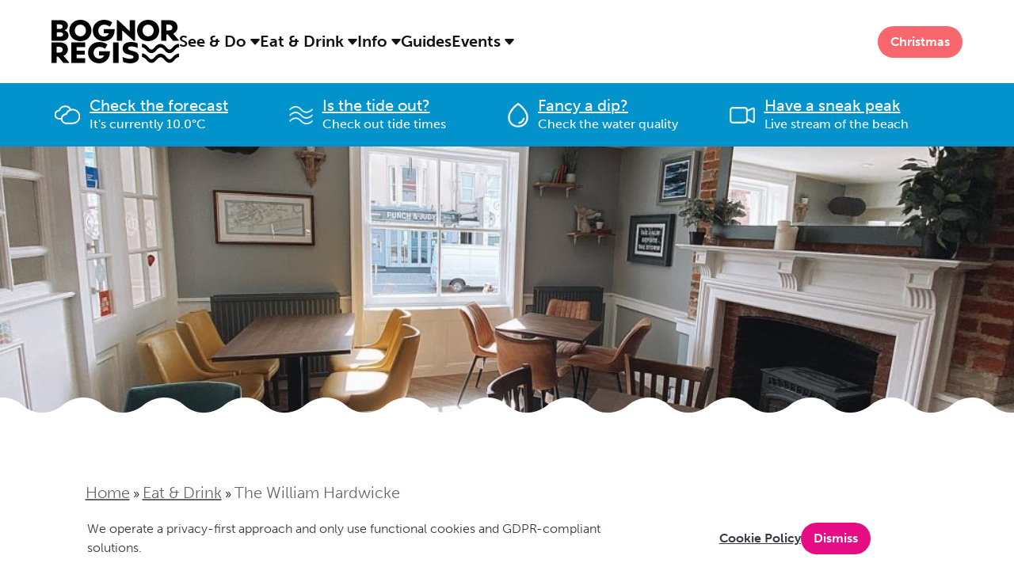

--- FILE ---
content_type: text/html; charset=UTF-8
request_url: https://lovebognorregis.co.uk/eat-and-drink/the-william-hardwicke/
body_size: 32243
content:
<!doctype html><html lang="en-GB"><head><meta charset="utf-8"><meta http-equiv="x-ua-compatible" content="ie=edge"><meta name="viewport" content="width=device-width, initial-scale=1"><meta name='robots' content='index, follow, max-image-preview:large, max-snippet:-1, max-video-preview:-1' /><link media="all" href="https://lovebognorregis.co.uk/wp-content/cache/autoptimize/css/autoptimize_e25fc8a06c949aa0a7bba1c599342e2b.css" rel="stylesheet"><title>The William Hardwicke - Food &amp; Drink - Love Bognor Regis</title><meta name="description" content="With an extensive menu, regular events and live DJs every weekend. the William Hardwicke pub is a vibrant venue with something for everyone." /><link rel="canonical" href="https://lovebognorregis.co.uk/eat-and-drink/the-william-hardwicke/" /><meta property="og:locale" content="en_GB" /><meta property="og:type" content="article" /><meta property="og:title" content="The William Hardwicke" /><meta property="og:description" content="With an extensive menu, regular events and live DJs every weekend. the William Hardwicke pub is a vibrant venue with something for everyone." /><meta property="og:url" content="https://lovebognorregis.co.uk/eat-and-drink/the-william-hardwicke/" /><meta property="og:site_name" content="Love Bognor Regis" /><meta property="article:publisher" content="https://www.facebook.com/lovebognorregis/" /><meta property="article:modified_time" content="2024-07-08T06:01:01+00:00" /><meta property="og:image" content="https://lovebognorregis.co.uk/wp-content/uploads/2018/06/305123207_763328418350038_4142940724014196900_n.jpg" /><meta property="og:image:width" content="1440" /><meta property="og:image:height" content="1080" /><meta property="og:image:type" content="image/jpeg" /><meta name="twitter:card" content="summary_large_image" /><meta name="twitter:site" content="@Love_Bognor" /><meta name="twitter:label1" content="Est. reading time" /><meta name="twitter:data1" content="1 minute" /> <script type="application/ld+json" class="yoast-schema-graph">{"@context":"https://schema.org","@graph":[{"@type":"WebPage","@id":"https://lovebognorregis.co.uk/eat-and-drink/the-william-hardwicke/","url":"https://lovebognorregis.co.uk/eat-and-drink/the-william-hardwicke/","name":"The William Hardwicke - Food &amp; Drink - Love Bognor Regis","isPartOf":{"@id":"https://lovebognorregis.co.uk/#website"},"primaryImageOfPage":{"@id":"https://lovebognorregis.co.uk/eat-and-drink/the-william-hardwicke/#primaryimage"},"image":{"@id":"https://lovebognorregis.co.uk/eat-and-drink/the-william-hardwicke/#primaryimage"},"thumbnailUrl":"https://lovebognorregis.co.uk/wp-content/uploads/2018/06/305123207_763328418350038_4142940724014196900_n.jpg","datePublished":"2018-06-21T08:09:58+00:00","dateModified":"2024-07-08T06:01:01+00:00","description":"With an extensive menu, regular events and live DJs every weekend. the William Hardwicke pub is a vibrant venue with something for everyone.","breadcrumb":{"@id":"https://lovebognorregis.co.uk/eat-and-drink/the-william-hardwicke/#breadcrumb"},"inLanguage":"en-GB","potentialAction":[{"@type":"ReadAction","target":["https://lovebognorregis.co.uk/eat-and-drink/the-william-hardwicke/"]}]},{"@type":"ImageObject","inLanguage":"en-GB","@id":"https://lovebognorregis.co.uk/eat-and-drink/the-william-hardwicke/#primaryimage","url":"https://lovebognorregis.co.uk/wp-content/uploads/2018/06/305123207_763328418350038_4142940724014196900_n.jpg","contentUrl":"https://lovebognorregis.co.uk/wp-content/uploads/2018/06/305123207_763328418350038_4142940724014196900_n.jpg","width":1440,"height":1080,"caption":"The William Hardwicke"},{"@type":"BreadcrumbList","@id":"https://lovebognorregis.co.uk/eat-and-drink/the-william-hardwicke/#breadcrumb","itemListElement":[{"@type":"ListItem","position":1,"name":"Home","item":"https://lovebognorregis.co.uk/"},{"@type":"ListItem","position":2,"name":"Eat &amp; Drink","item":"https://lovebognorregis.co.uk/eat-and-drink/"},{"@type":"ListItem","position":3,"name":"The William Hardwicke"}]},{"@type":"WebSite","@id":"https://lovebognorregis.co.uk/#website","url":"https://lovebognorregis.co.uk/","name":"Love Bognor Regis","description":"","publisher":{"@id":"https://lovebognorregis.co.uk/#organization"},"potentialAction":[{"@type":"SearchAction","target":{"@type":"EntryPoint","urlTemplate":"https://lovebognorregis.co.uk/?s={search_term_string}"},"query-input":{"@type":"PropertyValueSpecification","valueRequired":true,"valueName":"search_term_string"}}],"inLanguage":"en-GB"},{"@type":"Organization","@id":"https://lovebognorregis.co.uk/#organization","name":"Love Bognor Regis","url":"https://lovebognorregis.co.uk/","logo":{"@type":"ImageObject","inLanguage":"en-GB","@id":"https://lovebognorregis.co.uk/#/schema/logo/image/","url":"https://lovebognorregis.co.uk/wp-content/uploads/2023/02/BR-MASTER-LOGO-BLACKCOPY.jpg","contentUrl":"https://lovebognorregis.co.uk/wp-content/uploads/2023/02/BR-MASTER-LOGO-BLACKCOPY.jpg","width":1525,"height":534,"caption":"Love Bognor Regis"},"image":{"@id":"https://lovebognorregis.co.uk/#/schema/logo/image/"},"sameAs":["https://www.facebook.com/lovebognorregis/","https://x.com/Love_Bognor","https://www.instagram.com/love_bognor/"]}]}</script>  <script type="text/javascript">window._wpemojiSettings = {"baseUrl":"https:\/\/s.w.org\/images\/core\/emoji\/16.0.1\/72x72\/","ext":".png","svgUrl":"https:\/\/s.w.org\/images\/core\/emoji\/16.0.1\/svg\/","svgExt":".svg","source":{"concatemoji":"https:\/\/lovebognorregis.co.uk\/wp-includes\/js\/wp-emoji-release.min.js?ver=6.8.3"}};
/*! This file is auto-generated */
!function(s,n){var o,i,e;function c(e){try{var t={supportTests:e,timestamp:(new Date).valueOf()};sessionStorage.setItem(o,JSON.stringify(t))}catch(e){}}function p(e,t,n){e.clearRect(0,0,e.canvas.width,e.canvas.height),e.fillText(t,0,0);var t=new Uint32Array(e.getImageData(0,0,e.canvas.width,e.canvas.height).data),a=(e.clearRect(0,0,e.canvas.width,e.canvas.height),e.fillText(n,0,0),new Uint32Array(e.getImageData(0,0,e.canvas.width,e.canvas.height).data));return t.every(function(e,t){return e===a[t]})}function u(e,t){e.clearRect(0,0,e.canvas.width,e.canvas.height),e.fillText(t,0,0);for(var n=e.getImageData(16,16,1,1),a=0;a<n.data.length;a++)if(0!==n.data[a])return!1;return!0}function f(e,t,n,a){switch(t){case"flag":return n(e,"\ud83c\udff3\ufe0f\u200d\u26a7\ufe0f","\ud83c\udff3\ufe0f\u200b\u26a7\ufe0f")?!1:!n(e,"\ud83c\udde8\ud83c\uddf6","\ud83c\udde8\u200b\ud83c\uddf6")&&!n(e,"\ud83c\udff4\udb40\udc67\udb40\udc62\udb40\udc65\udb40\udc6e\udb40\udc67\udb40\udc7f","\ud83c\udff4\u200b\udb40\udc67\u200b\udb40\udc62\u200b\udb40\udc65\u200b\udb40\udc6e\u200b\udb40\udc67\u200b\udb40\udc7f");case"emoji":return!a(e,"\ud83e\udedf")}return!1}function g(e,t,n,a){var r="undefined"!=typeof WorkerGlobalScope&&self instanceof WorkerGlobalScope?new OffscreenCanvas(300,150):s.createElement("canvas"),o=r.getContext("2d",{willReadFrequently:!0}),i=(o.textBaseline="top",o.font="600 32px Arial",{});return e.forEach(function(e){i[e]=t(o,e,n,a)}),i}function t(e){var t=s.createElement("script");t.src=e,t.defer=!0,s.head.appendChild(t)}"undefined"!=typeof Promise&&(o="wpEmojiSettingsSupports",i=["flag","emoji"],n.supports={everything:!0,everythingExceptFlag:!0},e=new Promise(function(e){s.addEventListener("DOMContentLoaded",e,{once:!0})}),new Promise(function(t){var n=function(){try{var e=JSON.parse(sessionStorage.getItem(o));if("object"==typeof e&&"number"==typeof e.timestamp&&(new Date).valueOf()<e.timestamp+604800&&"object"==typeof e.supportTests)return e.supportTests}catch(e){}return null}();if(!n){if("undefined"!=typeof Worker&&"undefined"!=typeof OffscreenCanvas&&"undefined"!=typeof URL&&URL.createObjectURL&&"undefined"!=typeof Blob)try{var e="postMessage("+g.toString()+"("+[JSON.stringify(i),f.toString(),p.toString(),u.toString()].join(",")+"));",a=new Blob([e],{type:"text/javascript"}),r=new Worker(URL.createObjectURL(a),{name:"wpTestEmojiSupports"});return void(r.onmessage=function(e){c(n=e.data),r.terminate(),t(n)})}catch(e){}c(n=g(i,f,p,u))}t(n)}).then(function(e){for(var t in e)n.supports[t]=e[t],n.supports.everything=n.supports.everything&&n.supports[t],"flag"!==t&&(n.supports.everythingExceptFlag=n.supports.everythingExceptFlag&&n.supports[t]);n.supports.everythingExceptFlag=n.supports.everythingExceptFlag&&!n.supports.flag,n.DOMReady=!1,n.readyCallback=function(){n.DOMReady=!0}}).then(function(){return e}).then(function(){var e;n.supports.everything||(n.readyCallback(),(e=n.source||{}).concatemoji?t(e.concatemoji):e.wpemoji&&e.twemoji&&(t(e.twemoji),t(e.wpemoji)))}))}((window,document),window._wpemojiSettings);</script> <script type="text/javascript" src="https://lovebognorregis.co.uk/wp-includes/js/jquery/jquery.min.js?ver=3.7.1" id="jquery-core-js"></script> <script type="text/javascript" id="search-filter-plugin-build-js-extra">var SF_LDATA = {"ajax_url":"https:\/\/lovebognorregis.co.uk\/wp-admin\/admin-ajax.php","home_url":"https:\/\/lovebognorregis.co.uk\/","extensions":[]};</script> <link rel="EditURI" type="application/rsd+xml" title="RSD" href="https://lovebognorregis.co.uk/xmlrpc.php?rsd" /><meta name="generator" content="WordPress 6.8.3" /><link rel='shortlink' href='https://lovebognorregis.co.uk/?p=2058' /><link rel="alternate" title="oEmbed (JSON)" type="application/json+oembed" href="https://lovebognorregis.co.uk/wp-json/oembed/1.0/embed?url=https%3A%2F%2Flovebognorregis.co.uk%2Feat-and-drink%2Fthe-william-hardwicke%2F" /><link rel="alternate" title="oEmbed (XML)" type="text/xml+oembed" href="https://lovebognorregis.co.uk/wp-json/oembed/1.0/embed?url=https%3A%2F%2Flovebognorregis.co.uk%2Feat-and-drink%2Fthe-william-hardwicke%2F&#038;format=xml" /><link rel="apple-touch-icon" sizes="57x57" href="https://lovebognorregis.co.uk/wp-content/themes/sage/assets/favicon/apple-icon-57x57.png"><link rel="apple-touch-icon" sizes="60x60" href="https://lovebognorregis.co.uk/wp-content/themes/sage/assets/favicon/apple-icon-60x60.png"><link rel="apple-touch-icon" sizes="72x72" href="https://lovebognorregis.co.uk/wp-content/themes/sage/assets/favicon/apple-icon-72x72.png"><link rel="apple-touch-icon" sizes="76x76" href="https://lovebognorregis.co.uk/wp-content/themes/sage/assets/favicon/apple-icon-76x76.png"><link rel="apple-touch-icon" sizes="114x114" href="https://lovebognorregis.co.uk/wp-content/themes/sage/assets/favicon/apple-icon-114x114.png"><link rel="apple-touch-icon" sizes="120x120" href="https://lovebognorregis.co.uk/wp-content/themes/sage/assets/favicon/apple-icon-120x120.png"><link rel="apple-touch-icon" sizes="144x144" href="https://lovebognorregis.co.uk/wp-content/themes/sage/assets/favicon/apple-icon-144x144.png"><link rel="apple-touch-icon" sizes="152x152" href="https://lovebognorregis.co.uk/wp-content/themes/sage/assets/favicon/apple-icon-152x152.png"><link rel="apple-touch-icon" sizes="180x180" href="https://lovebognorregis.co.uk/wp-content/themes/sage/assets/favicon/apple-icon-180x180.png"><link rel="icon" type="image/png" sizes="192x192"  href="https://lovebognorregis.co.uk/wp-content/themes/sage/assets/favicon/android-icon-192x192.png"><link rel="icon" type="image/png" sizes="32x32" href="https://lovebognorregis.co.uk/wp-content/themes/sage/assets/favicon/favicon-32x32.png"><link rel="icon" type="image/png" sizes="96x96" href="https://lovebognorregis.co.uk/wp-content/themes/sage/assets/favicon/favicon-96x96.png"><link rel="icon" type="image/png" sizes="16x16" href="https://lovebognorregis.co.uk/wp-content/themes/sage/assets/favicon/favicon-16x16.png"><link rel="shortcut icon" href="https://lovebognorregis.co.uk/wp-content/themes/sage/assets/favicon/favicon-16x16.png"><link rel="manifest" href="https://lovebognorregis.co.uk/wp-content/themes/sage/assets/favicon/manifest.json"><meta name="msapplication-TileColor" content="#ffffff"><meta name="msapplication-TileImage" content="https://lovebognorregis.co.uk/wp-content/themes/sage/assets/favicon/ms-icon-144x144.png"><meta name="theme-color" content="#ffffff"> <script async data-domain="lovebognorregis.co.uk" src="https://plausible.wecreatedigital.co.uk/js/script.outbound-links.js"></script> </head><body class="wp-singular food-and-drink-template-default single single-food-and-drink postid-2058 wp-theme-sage no-js overflow-x-hidden the-william-hardwicke sidebar-primary"> <!--[if IE]><div class="alert alert-warning"> You are using an <strong>outdated</strong> browser. Please <a href="http://browsehappy.com/">upgrade your browser</a> to improve your experience.</div> <![endif]--><header class="love-bognor-header header position-relative mx-auto px-25 py-25"><div class="grid grid-cols-12 align-items-center d-xl-flex flex-xl-row align-items-xl-center gap-x-10 gap-x-lg-40 gap-x-xl-65"><div class="col-span-3 d-flex align-items-start"> <a class="d-flex flex-row align-items-center justify-content-center min-w-0 min-h-0" href="https://lovebognorregis.co.uk/"> <svg width="161" height="55" viewBox="0 0 161 55" xmlns="http://www.w3.org/2000/svg" xml:space="preserve" style="fill-rule:evenodd;clip-rule:evenodd;stroke-linejoin:round;stroke-miterlimit:2"><path style="fill:none" d="M0 0h161v55H0z"/><clipPath id="a"><path d="M0 0h161v55H0z"/></clipPath><g clip-path="url(#a)"><path d="M0-34.533c-9.295 0-16.878 4.749-23.844 13.485-2.953 3.698-7.428 8.105-12.002 8.105-3.216-.049-7.182-2.475-11.057-7.358-7.402-9.326-14.91-13.937-22.95-14.117h-.002c-.019 0-.037-.008-.056-.009v.018c-8.04.18-15.549 4.792-22.95 14.116-3.875 4.884-7.842 7.309-11.057 7.358-4.574 0-9.049-4.406-12.002-8.104-6.967-8.736-14.842-14.117-24.146-14.117l.023 13.576c5.609.342 11.703 4.046 17.079 10.781C-116.916-3.221-110.51.623-103.918.623h.021c6.385-.008 12.472-3.608 18.098-10.693 5.536-6.975 10.898-10.574 15.94-10.755 5.029.201 10.374 3.792 15.895 10.747C-48.339-2.993-42.252.606-35.867.615h.021c6.592 0 12.998-3.845 19.046-11.423 5.376-6.735 11.183-10.473 16.791-10.815" style="fill-rule:nonzero" transform="matrix(.33415 0 0 .33415 161 54.211)"/><path d="M0-44.575h8.786c9.476 0 14.491 5.015 14.491 11.139 0 6.242-5.015 11.475-14.491 11.366H0v-22.505Zm-19.28-16.699v77.973H0V-7.36h6.123L25.73 16.699h20.834l.999-1.999-21.279-24.949c10.258-4.57 16.5-13.938 16.5-24.404 0-15.482-12.374-26.621-30.991-26.621H-19.28Zm74.839 0v77.973h52.587V-1.127H76.065v-13.365h30.182v-15.037H76.065v-13.92h32.081v-17.825H55.559Zm158.19-.164v78.137l20.488-.409v-77.728h-20.488ZM118.813-22.17c0 23.614 18.598 40.214 42.448 40.214 22.042 0 39.986-17.727 39.986-40.55v-4.806h-40.776v15.282h19.152C176.962-4.344 169.611.435 161.47.435c-11.911 0-21.833-8.795-21.833-22.051 0-13.483 9.804-22.505 22.051-22.505 7.469 0 15.5 2.562 20.733 7.005l.773-.218 9.149-15.145c-7.359-6.469-19.389-10.14-30.655-10.14-23.949 0-42.875 16.717-42.875 40.449m130.752-16.39c0 9.031 4.569 17.717 15.591 21.288l19.507 5.242c3.779 1.217 6.005 3.107 6.005 6.223 0 4.471-5.578 6.797-13.147 6.797-8.34 0-20.388-2.781-28.293-7.014l-.345.217 2.908 18.617c6.896 2.998 18.389 5.234 26.502 5.234 19.29 0 32.645-9.141 32.645-24.068 0-10.14-6.342-17.599-16.599-20.498l-18.362-5.351c-4.906-1.672-6.133-4.452-6.133-6.896 0-4.343 3.344-7.133 11.911-7.133 7.578 0 18.054 2.108 24.077 6.233v-17.826c-4.806-2.898-15.5-5.124-24.849-5.124-18.953 0-31.418 9.131-31.418 24.059" style="fill-rule:nonzero" transform="matrix(.33415 0 0 .33415 6.442 48.94)"/><path d="M0 46.128h13.138c6.46 0 10.693-3.007 10.693-7.796 0-4.897-4.233-8.468-10.693-8.468H0v16.264Zm0-28.965h10.14c7.568 0 11.801-3.453 11.801-8.577 0-5.342-3.906-8.577-11.238-8.577H0v17.154Zm15.146-33.09c17.263 0 26.639 9.367 26.639 21.296 0 8.787-6.36 15.355-13.819 17.263 8.686 1.663 16.045 8.904 16.045 19.053 0 11.693-9.813 20.379-24.413 20.379H-20.17v-77.991h35.316Zm280.465 0v77.991h-5.124l-43.566-39.432v39.432h-20.488v-77.991h5.006l43.666 41.349v-41.349h20.506Zm117.796 39.222h8.804c9.476.109 14.473-5.124 14.473-11.366C436.684 5.797 431.687.8 422.211.8h-8.804v22.495Zm11.811-39.222c18.598 0 30.973 11.139 30.973 26.63 0 10.475-6.25 19.825-16.49 24.395l21.269 24.958-.99 2.008h-20.843L419.53 38.005h-6.123v24.059h-19.271v-77.991h31.082ZM67.97 23.068c0 12.693 8.913 22.169 20.943 22.169 11.929 0 20.951-9.24 20.951-22.169 0-12.919-9.249-22.178-20.951-22.178-12.13 0-20.943 9.367-20.943 22.178m-20.834 0c0-23.168 18.281-40.331 41.777-40.331 23.958 0 41.884 17.045 41.884 40.331 0 23.396-18.362 40.323-41.884 40.323-24.051 0-41.777-17.036-41.777-40.323m88.704.109c0-23.731 18.943-40.44 42.884-40.44 11.248 0 23.278 3.68 30.637 10.14L200.23 8.023l-.773.227c-5.233-4.452-13.265-7.023-20.733-7.023-12.247 0-22.051 9.03-22.051 22.505 0 13.264 9.922 22.069 21.833 22.069 8.132 0 15.482-4.798 18.162-12.484h-19.17V18.062h40.776v4.779c0 22.851-17.926 40.55-39.995 40.55-23.841 0-42.439-16.591-42.439-40.214m188.082-.109c0 12.693 8.913 22.169 20.943 22.169 11.92 0 20.951-9.24 20.951-22.169 0-12.919-9.249-22.178-20.951-22.178-12.13 0-20.943 9.367-20.943 22.178m-20.833 0c0-23.168 18.28-40.331 41.776-40.331 23.958 0 41.885 17.045 41.885 40.331 0 23.396-18.362 40.323-41.885 40.323-24.051 0-41.776-17.036-41.776-40.323M0 46.128h13.138c6.46 0 10.693-3.007 10.693-7.796 0-4.897-4.233-8.468-10.693-8.468H0v16.264Zm0-28.965h10.14c7.568 0 11.801-3.453 11.801-8.577 0-5.342-3.906-8.577-11.238-8.577H0v17.154Zm15.146-33.09c17.263 0 26.639 9.367 26.639 21.296 0 8.787-6.36 15.355-13.819 17.263 8.686 1.663 16.045 8.904 16.045 19.053 0 11.693-9.813 20.379-24.413 20.379H-20.17v-77.991h35.316Zm280.465 0v77.991h-5.124l-43.566-39.432v39.432h-20.488v-77.991h5.006l43.666 41.349v-41.349h20.506Zm117.796 39.222h8.804c9.476.109 14.473-5.124 14.473-11.366C436.684 5.797 431.687.8 422.211.8h-8.804v22.495Zm11.811-39.222c18.598 0 30.973 11.139 30.973 26.63 0 10.475-6.25 19.825-16.49 24.395l21.269 24.958-.99 2.008h-20.843L419.53 38.005h-6.123v24.059h-19.271v-77.991h31.082ZM67.97 23.068c0 12.693 8.913 22.169 20.943 22.169 11.929 0 20.951-9.24 20.951-22.169 0-12.919-9.249-22.178-20.951-22.178-12.13 0-20.943 9.367-20.943 22.178m-20.834 0c0-23.168 18.281-40.331 41.777-40.331 23.958 0 41.884 17.045 41.884 40.331 0 23.396-18.362 40.323-41.884 40.323-24.051 0-41.777-17.036-41.777-40.323m88.704.109c0-23.731 18.943-40.44 42.884-40.44 11.248 0 23.278 3.68 30.637 10.14L200.23 8.023l-.773.227c-5.233-4.452-13.265-7.023-20.733-7.023-12.247 0-22.051 9.03-22.051 22.505 0 13.264 9.922 22.069 21.833 22.069 8.132 0 15.482-4.798 18.162-12.484h-19.17V18.062h40.776v4.779c0 22.851-17.926 40.55-39.995 40.55-23.841 0-42.439-16.591-42.439-40.214m188.082-.109c0 12.693 8.913 22.169 20.943 22.169 11.92 0 20.951-9.24 20.951-22.169 0-12.919-9.249-22.178-20.951-22.178-12.13 0-20.943 9.367-20.943 22.178m-20.833 0c0-23.168 18.28-40.331 41.776-40.331 23.958 0 41.885 17.045 41.885 40.331 0 23.396-18.362 40.323-41.885 40.323-24.051 0-41.776-17.036-41.776-40.323M0 46.128h13.138c6.46 0 10.693-3.007 10.693-7.796 0-4.897-4.233-8.468-10.693-8.468H0v16.264Zm0-28.965h10.14c7.568 0 11.801-3.453 11.801-8.577 0-5.342-3.906-8.577-11.238-8.577H0v17.154Zm15.146-33.09c17.263 0 26.639 9.367 26.639 21.296 0 8.787-6.36 15.355-13.819 17.263 8.686 1.663 16.045 8.904 16.045 19.053 0 11.693-9.813 20.379-24.413 20.379H-20.17v-77.991h35.316Zm280.465 0v77.991h-5.124l-43.566-39.432v39.432h-20.488v-77.991h5.006l43.666 41.349v-41.349h20.506Zm117.796 39.222h8.804c9.476.109 14.473-5.124 14.473-11.366C436.684 5.797 431.687.8 422.211.8h-8.804v22.495Zm11.811-39.222c18.598 0 30.973 11.139 30.973 26.63 0 10.475-6.25 19.825-16.49 24.395l21.269 24.958-.99 2.008h-20.843L419.53 38.005h-6.123v24.059h-19.271v-77.991h31.082ZM67.97 23.068c0 12.693 8.913 22.169 20.943 22.169 11.929 0 20.951-9.24 20.951-22.169 0-12.919-9.249-22.178-20.951-22.178-12.13 0-20.943 9.367-20.943 22.178m-20.834 0c0-23.168 18.281-40.331 41.777-40.331 23.958 0 41.884 17.045 41.884 40.331 0 23.396-18.362 40.323-41.884 40.323-24.051 0-41.777-17.036-41.777-40.323m88.704.109c0-23.731 18.943-40.44 42.884-40.44 11.248 0 23.278 3.68 30.637 10.14L200.23 8.023l-.773.227c-5.233-4.452-13.265-7.023-20.733-7.023-12.247 0-22.051 9.03-22.051 22.505 0 13.264 9.922 22.069 21.833 22.069 8.132 0 15.482-4.798 18.162-12.484h-19.17V18.062h40.776v4.779c0 22.851-17.926 40.55-39.995 40.55-23.841 0-42.439-16.591-42.439-40.214m188.082-.109c0 12.693 8.913 22.169 20.943 22.169 11.92 0 20.951-9.24 20.951-22.169 0-12.919-9.249-22.178-20.951-22.178-12.13 0-20.943 9.367-20.943 22.178m-20.833 0c0-23.168 18.28-40.331 41.776-40.331 23.958 0 41.885 17.045 41.885 40.331 0 23.396-18.362 40.323-41.885 40.323-24.051 0-41.776-17.036-41.776-40.323" style="fill-rule:nonzero" transform="matrix(.33415 0 0 .33415 6.74 5.8)"/><path d="M0-34.533c-9.295 0-16.877 4.75-23.844 13.486-2.953 3.697-7.428 8.104-12.001 8.104-3.217-.049-7.183-2.474-11.058-7.358-7.401-9.325-14.91-13.937-22.95-14.116v-.001l-.002.001c-.019-.001-.037-.009-.055-.01l-.001.018c-8.04.18-15.549 4.792-22.95 14.116-3.875 4.884-7.841 7.31-11.057 7.359-4.574 0-9.049-4.407-12.002-8.105-6.966-8.736-14.842-14.117-24.146-14.117l.024 13.576c5.608.343 11.702 4.046 17.078 10.781C-116.916-3.221-110.509.623-103.918.623h.021c6.385-.008 12.472-3.608 18.098-10.693 5.537-6.975 10.898-10.574 15.94-10.755 5.029.201 10.374 3.792 15.895 10.747C-48.338-2.993-42.252.607-35.867.615h.022c6.591 0 12.997-3.844 19.045-11.423 5.376-6.734 11.183-10.473 16.792-10.815" style="fill-rule:nonzero" transform="matrix(.33415 0 0 .33415 160.95 41.938)"/></g></svg> </a></div><div id="primary_navigation_wrap" class="order-3 order-xl-2 nav nav-top-main ml-auto ml-xl-0 collapse navbar-collapse d-xl-block"><ul id="menu-primary-navigation" class="nav nav-primary d-flex flex-column gap-y-5 align-items-start flex-xl-row align-items-xl-center gap-x-30 justify-content-end justify-content-xl-start"><li itemscope="itemscope" itemtype="https://www.schema.org/SiteNavigationElement" id="menu-item-6898" class="menu-item menu-item-type-post_type menu-item-object-page menu-item-has-children menu-item-6898 dropdown"><a title="See &#038; Do" class=" text-20 leading-24 font-600 underline-none dropdown-toggle" href="#" data-toggle="dropdown" aria-haspopup="true">See &#038; Do <svg class="fill-current" width="12" height="8" viewBox="0 0 12 8" fill="none" xmlns="http://www.w3.org/2000/svg"><path d="M5.24738 7.13991L0.451151 1.6585C-0.114609 1.01192 0.344569 0 1.20373 0H10.7962C11.6554 0 12.1145 1.01192 11.5488 1.6585L6.75254 7.13991C6.35413 7.59524 5.6458 7.59524 5.24738 7.13991Z"/></svg></a><div class="header-wave"></div><ul role="menu" class=" dropdown-menu" ><li itemscope="itemscope" itemtype="https://www.schema.org/SiteNavigationElement" id="menu-item-6955" class="menu-item menu-item-type-post_type menu-item-object-see-and-do menu-item-6955"><a title="Things to do" class=" text-20 leading-24 font-300 underline-none" href="https://lovebognorregis.co.uk/see-do/things-to-do/">Things to do</a></li><li itemscope="itemscope" itemtype="https://www.schema.org/SiteNavigationElement" id="menu-item-6954" class="menu-item menu-item-type-post_type menu-item-object-see-and-do menu-item-6954"><a title="Nature" class=" text-20 leading-24 font-300 underline-none" href="https://lovebognorregis.co.uk/see-do/nature/">Nature</a></li><li itemscope="itemscope" itemtype="https://www.schema.org/SiteNavigationElement" id="menu-item-6952" class="menu-item menu-item-type-post_type menu-item-object-see-and-do menu-item-6952"><a title="Shopping" class=" text-20 leading-24 font-300 underline-none" href="https://lovebognorregis.co.uk/see-do/shopping/">Shopping</a></li><li itemscope="itemscope" itemtype="https://www.schema.org/SiteNavigationElement" id="menu-item-6951" class="menu-item menu-item-type-post_type menu-item-object-see-and-do menu-item-6951"><a title="Day trips" class=" text-20 leading-24 font-300 underline-none" href="https://lovebognorregis.co.uk/see-do/day-trips/">Day trips</a></li><li itemscope="itemscope" itemtype="https://www.schema.org/SiteNavigationElement" id="menu-item-11635" class="menu-item menu-item-type-custom menu-item-object-custom menu-item-11635"><a title="All See &amp; Do" class=" text-20 leading-24 font-300 underline-none" href="https://lovebognorregis.co.uk/see-and-do">All See &#038; Do</a></li></ul></li><li itemscope="itemscope" itemtype="https://www.schema.org/SiteNavigationElement" id="menu-item-6899" class="menu-item menu-item-type-post_type menu-item-object-page menu-item-has-children menu-item-6899 dropdown"><a title="Eat &amp; Drink" class=" text-20 leading-24 font-600 underline-none dropdown-toggle" href="#" data-toggle="dropdown" aria-haspopup="true">Eat &#038; Drink <svg class="fill-current" width="12" height="8" viewBox="0 0 12 8" fill="none" xmlns="http://www.w3.org/2000/svg"><path d="M5.24738 7.13991L0.451151 1.6585C-0.114609 1.01192 0.344569 0 1.20373 0H10.7962C11.6554 0 12.1145 1.01192 11.5488 1.6585L6.75254 7.13991C6.35413 7.59524 5.6458 7.59524 5.24738 7.13991Z"/></svg></a><div class="header-wave"></div><ul role="menu" class=" dropdown-menu" ><li itemscope="itemscope" itemtype="https://www.schema.org/SiteNavigationElement" id="menu-item-6965" class="menu-item menu-item-type-post_type menu-item-object-food-and-drink menu-item-6965"><a title="Restaurants" class=" text-20 leading-24 font-300 underline-none" href="https://lovebognorregis.co.uk/food-drink/restaurants/">Restaurants</a></li><li itemscope="itemscope" itemtype="https://www.schema.org/SiteNavigationElement" id="menu-item-6964" class="menu-item menu-item-type-post_type menu-item-object-food-and-drink menu-item-6964"><a title="Cafes &#038; takeaways" class=" text-20 leading-24 font-300 underline-none" href="https://lovebognorregis.co.uk/food-drink/cafes-takeaways/">Cafes &#038; takeaways</a></li><li itemscope="itemscope" itemtype="https://www.schema.org/SiteNavigationElement" id="menu-item-6963" class="menu-item menu-item-type-post_type menu-item-object-food-and-drink menu-item-6963"><a title="Bars &#038; nightlife" class=" text-20 leading-24 font-300 underline-none" href="https://lovebognorregis.co.uk/food-drink/bars-nightlife/">Bars &#038; nightlife</a></li><li itemscope="itemscope" itemtype="https://www.schema.org/SiteNavigationElement" id="menu-item-11636" class="menu-item menu-item-type-custom menu-item-object-custom menu-item-11636"><a title="All Eat &amp; Drink" class=" text-20 leading-24 font-300 underline-none" href="https://lovebognorregis.co.uk/eat-and-drink">All Eat &#038; Drink</a></li></ul></li><li itemscope="itemscope" itemtype="https://www.schema.org/SiteNavigationElement" id="menu-item-10132" class="menu-item menu-item-type-post_type menu-item-object-page menu-item-has-children menu-item-10132 dropdown"><a title="Info" class=" text-20 leading-24 font-600 underline-none dropdown-toggle" href="#" data-toggle="dropdown" aria-haspopup="true">Info <svg class="fill-current" width="12" height="8" viewBox="0 0 12 8" fill="none" xmlns="http://www.w3.org/2000/svg"><path d="M5.24738 7.13991L0.451151 1.6585C-0.114609 1.01192 0.344569 0 1.20373 0H10.7962C11.6554 0 12.1145 1.01192 11.5488 1.6585L6.75254 7.13991C6.35413 7.59524 5.6458 7.59524 5.24738 7.13991Z"/></svg></a><div class="header-wave"></div><ul role="menu" class=" dropdown-menu" ><li itemscope="itemscope" itemtype="https://www.schema.org/SiteNavigationElement" id="menu-item-14524" class="menu-item menu-item-type-post_type_archive menu-item-object-business menu-item-14524"><a title="Businesses" class=" text-20 leading-24 font-300 underline-none" href="https://lovebognorregis.co.uk/business/">Businesses</a></li><li itemscope="itemscope" itemtype="https://www.schema.org/SiteNavigationElement" id="menu-item-6976" class="menu-item menu-item-type-post_type menu-item-object-visiting menu-item-6976"><a title="Getting to Bognor Regis" class=" text-20 leading-24 font-300 underline-none" href="https://lovebognorregis.co.uk/getting-to-bognor-regis/">Getting to Bognor Regis</a></li><li itemscope="itemscope" itemtype="https://www.schema.org/SiteNavigationElement" id="menu-item-9454" class="menu-item menu-item-type-post_type menu-item-object-page menu-item-9454"><a title="Contact Us" class=" text-20 leading-24 font-300 underline-none" href="https://lovebognorregis.co.uk/contact-us/">Contact Us</a></li></ul></li><li itemscope="itemscope" itemtype="https://www.schema.org/SiteNavigationElement" id="menu-item-13180" class="menu-item menu-item-type-post_type menu-item-object-page current_page_parent menu-item-13180"><a title="Guides" class=" text-20 leading-24 font-600 underline-none" href="https://lovebognorregis.co.uk/guides/">Guides</a></li><li itemscope="itemscope" itemtype="https://www.schema.org/SiteNavigationElement" id="menu-item-10407" class="menu-item menu-item-type-custom menu-item-object-custom menu-item-has-children menu-item-10407 dropdown"><a title="Events" class=" text-20 leading-24 font-600 underline-none dropdown-toggle" href="#" data-toggle="dropdown" aria-haspopup="true">Events <svg class="fill-current" width="12" height="8" viewBox="0 0 12 8" fill="none" xmlns="http://www.w3.org/2000/svg"><path d="M5.24738 7.13991L0.451151 1.6585C-0.114609 1.01192 0.344569 0 1.20373 0H10.7962C11.6554 0 12.1145 1.01192 11.5488 1.6585L6.75254 7.13991C6.35413 7.59524 5.6458 7.59524 5.24738 7.13991Z"/></svg></a><div class="header-wave"></div><ul role="menu" class=" dropdown-menu" ><li itemscope="itemscope" itemtype="https://www.schema.org/SiteNavigationElement" id="menu-item-10406" class="menu-item menu-item-type-post_type_archive menu-item-object-whats-on menu-item-10406"><a title="What&#039;s on" class=" text-20 leading-24 font-300 underline-none" href="https://lovebognorregis.co.uk/whats-on/">What&#8217;s on</a></li><li itemscope="itemscope" itemtype="https://www.schema.org/SiteNavigationElement" id="menu-item-10289" class="menu-item menu-item-type-post_type menu-item-object-page menu-item-10289"><a title="Post an event" class=" text-20 leading-24 font-300 underline-none" href="https://lovebognorregis.co.uk/post-an-event/">Post an event</a></li></ul></li></ul></div><ul class="col-span-9 order-2 order-xl-3 flex-none list-unstyled mb-0 d-flex flex-row align-items-center gap-x-10 gap-x-xl-30 ml-auto"><li><div class="btn story-progress rounded-pill px-md-3 py-md-2 text-capitalize font-white"> <a class="text-white underline-none" href="https://lovebognorregis.co.uk/christmas/">Christmas</a></div></li><li></li><li class="d-block d-xl-none"> <button class="btn btn-link bd-search-docs-toggle collapsed" type="button" data-toggle="collapse" data-target="#primary_navigation_wrap" aria-controls="primary_navigation_wrap" aria-expanded="true" aria-label="Toggle main navigation navigation"> <svg class="hamburger-collapsed" width="24" height="18" viewBox="0 0 24 18" fill="none" xmlns="http://www.w3.org/2000/svg"> <path d="M1.3335 1H22.6668M1.3335 9H22.6668M1.3335 17H22.6668" stroke="#111827" stroke-width="2" stroke-linecap="round" stroke-linejoin="round"/> </svg> <svg class="hamburger-expanded" width="24" height="24" viewBox="0 0 24 24" fill="none" xmlns="http://www.w3.org/2000/svg"> <path d="M0.292894 1.70711C-0.0976312 1.31658 -0.0976312 0.683417 0.292894 0.292893C0.683418 -0.0976311 1.31658 -0.0976311 1.70711 0.292893L12 10.5858L22.2929 0.292893C22.6834 -0.0976311 23.3166 -0.0976311 23.7071 0.292893C24.0976 0.683417 24.0976 1.31658 23.7071 1.70711L13.4142 12L23.7071 22.2929C24.0976 22.6834 24.0976 23.3166 23.7071 23.7071C23.3166 24.0976 22.6834 24.0976 22.2929 23.7071L12 13.4142L1.70711 23.7071C1.31658 24.0976 0.683419 24.0976 0.292894 23.7071C-0.0976299 23.3166 -0.0976299 22.6834 0.292894 22.2929L10.5858 12L0.292894 1.70711Z" fill="black"/> </svg><title>Menu</title> <span class="sr-only">Main navigation toggle button</span> </button></li></ul></div></header><section class="dayStatBase position-relative"><div class="dayStat justify-content-center"><div class="checkTheDay-carousel"><div id="theDay" class="theDay flex items-stretch my-0 py-3"><div class="theDay-item"><div class="dropdown dropdown-weather"> <button class="d-flex flex-row align-items-center p-0 border-0 bg-transparent" data-toggle="dropdown" aria-haspopup="true" aria-expanded="false"> <img src="https://lovebognorregis.co.uk/wp-content/themes/sage/assets/images/weather/04n.svg" width="32" height="26" style="filter:invert(100%);"
 alt="Icon displaying the current weather which is Clouds"
 /> <span class="pl-12 pr-8"><p class="text-white text-20 leading-24 font-400 underline text-left my-0">Check the forecast</p><p class="text-white text-sm text-left my-0"> It's currently
 10.0&deg;C</p> </span> </button><div class="dropdown-menu dropdown-menu-weather py-0 my-0 text-white bg-transparent" id="dayStat_dropdown"><div class="position-relative z-2 pt-5"><div class="row dayStat justify-content-center"><div class="col-12 col-md-7 row weather-box"><div class="col-12 col-md-7 bg-white rounded-3xl p-3 m-0 m-md-0 row"><div class="col-12 col-xl-6"><p class="mb-2 font-200 text-chinese-black text-28"> Today</p><div class="text-center"><div class="d-flex flex-row align-items-center gap-x-10"> <noscript><img src="https://lovebognorregis.co.uk/wp-content/themes/sage/assets/images/weather/04n.svg"
 width="60"
 height="60"
 alt="Icon displaying the current weather which is Clouds"
 /></noscript><img class="lazyload" src='data:image/svg+xml,%3Csvg%20xmlns=%22http://www.w3.org/2000/svg%22%20viewBox=%220%200%2060%2060%22%3E%3C/svg%3E' data-src="https://lovebognorregis.co.uk/wp-content/themes/sage/assets/images/weather/04n.svg"
 width="60"
 height="60"
 alt="Icon displaying the current weather which is Clouds"
 /><p class="text-chinese-black m-0 text-left"> <span class="text-28 leading-28 font-600"> 10.2&deg;C </span><br> <span class="text-22 leading-28 "> 10.0&deg;C </span></p></div></div></div><div class="col-12 col-xl-6 align-self-center"><p class="text-chinese-black row mb-0"> <span class="text-26 leading-28 font-400 col-12"> <svg width='33' height='33' viewBox='0 0 33 33' fill='none' xmlns='http://www.w3.org/2000/svg'> <g id='carbon:humidity-alt'> <path id='Vector' d='M23.4267 12.929C22.5066 12.9535 21.6143 12.6124 20.9451 11.9804C20.2759 11.3483 19.8843 10.4769 19.856 9.55671C19.8727 8.89975 20.0747 8.26089 20.4389 7.7139L22.6858 4.37023C22.7721 4.25526 22.884 4.16196 23.0126 4.09771C23.1412 4.03345 23.2829 4 23.4267 4C23.5704 4 23.7122 4.03345 23.8408 4.09771C23.9694 4.16196 24.0813 4.25526 24.1676 4.37023L26.3859 7.67015C26.765 8.228 26.9772 8.88247 26.9974 9.55671C26.9691 10.4769 26.5775 11.3483 25.9083 11.9804C25.2391 12.6124 24.3468 12.9535 23.4267 12.929ZM23.4267 6.4675L21.9484 8.66655C21.7637 8.92812 21.6572 9.23686 21.6414 9.55671C21.6932 9.99391 21.9035 10.3969 22.2326 10.6893C22.5616 10.9817 22.9865 11.1432 23.4267 11.1432C23.8669 11.1432 24.2917 10.9817 24.6208 10.6893C24.9498 10.3969 25.1602 9.99391 25.212 9.55671C25.192 9.21952 25.0759 8.89513 24.8773 8.62191L23.4267 6.4675ZM21.195 29H7.80498C6.36694 29.0015 4.97963 28.4686 3.91236 27.5046C2.84509 26.5406 2.17402 25.2144 2.02941 23.7834C1.8848 22.3524 2.27697 20.9186 3.12979 19.7606C3.98262 18.6025 5.23525 17.8026 6.64451 17.5163C7.02489 15.7144 8.01297 14.098 9.44315 12.938C10.8733 11.7781 12.6587 11.145 14.5 11.145C16.3413 11.145 18.1267 11.7781 19.5569 12.938C20.987 14.098 21.9751 15.7144 22.3555 17.5163C23.7647 17.8026 25.0174 18.6025 25.8702 19.7606C26.723 20.9186 27.1152 22.3524 26.9706 23.7834C26.826 25.2144 26.1549 26.5406 25.0876 27.5046C24.0204 28.4686 22.6331 29.0015 21.195 29ZM14.5 12.929C12.9759 12.9304 11.5049 13.4889 10.3638 14.4993C9.2227 15.5098 8.49014 16.9025 8.30398 18.4154L8.21472 19.1404L7.48719 19.1976C6.45103 19.2765 5.48585 19.7543 4.79474 20.5304C4.10362 21.3066 3.74044 22.3206 3.78161 23.3592C3.82278 24.3977 4.26508 25.3798 5.01547 26.0988C5.76586 26.8178 6.76582 27.2177 7.80498 27.2143H21.195C22.2342 27.2177 23.2341 26.8178 23.9845 26.0988C24.7349 25.3798 25.1772 24.3977 25.2184 23.3592C25.2596 22.3206 24.8964 21.3066 24.2053 20.5304C23.5141 19.7543 22.549 19.2765 21.5128 19.1976L20.7853 19.1404L20.6969 18.4154C20.5104 16.9025 19.7776 15.5099 18.6363 14.4995C17.4951 13.4891 16.0241 12.9306 14.5 12.929Z' fill='black'/> </g> </svg> Humidity: 78% </span><br> <span class="text-26 leading-28 font-400 col-12"> <svg width='31' height='31' viewBox='0 0 31 31' fill='none' xmlns='http://www.w3.org/2000/svg'> <g id='wi:rain-wind'> <path id='Vector' d='M3 14.4826C3 15.8391 3.38169 17.0383 4.13349 18.1042C4.8853 19.1579 5.86843 19.8847 7.08289 20.2723C7.18699 20.2965 7.27952 20.2602 7.36048 20.1754L8.70217 18.4433C7.67277 18.4433 6.79373 18.0557 6.06506 17.2805C5.33639 16.5053 4.96626 15.5727 4.96626 14.4826C4.96626 13.4651 5.29012 12.5688 5.93783 11.8178C6.58554 11.0669 7.39518 10.6429 8.36675 10.5581L8.97976 10.4734C9.10699 10.4734 9.16482 10.4249 9.16482 10.3159L9.25735 9.64971C9.39614 8.31734 9.93976 7.21512 10.8651 6.34302C11.7904 5.47093 12.8892 5.03488 14.1614 5.03488C15.4337 5.03488 16.5441 5.47093 17.481 6.35514C18.4294 7.23934 18.9499 8.34157 19.0655 9.64971L19.1465 10.3522C19.1696 10.4855 19.2622 10.5581 19.401 10.5581H21.2747C22.3157 10.5581 23.2063 10.9457 23.9349 11.7088C24.6636 12.4719 25.0337 13.3924 25.0337 14.4826C25.0337 15.4879 24.7099 16.3721 24.0622 17.1231C23.4145 17.874 22.6164 18.3101 21.6679 18.4312C21.5292 18.4312 21.3441 18.4554 21.1012 18.5039C20.8814 18.5281 20.7195 18.6129 20.627 18.7825L17.8973 22.1618C17.8159 22.2676 17.7572 22.3905 17.7253 22.5222C17.6934 22.6539 17.6889 22.7913 17.7123 22.9249C17.747 23.2156 17.8742 23.4457 18.0708 23.6153C18.1981 23.7607 18.4063 23.8454 18.7186 23.8454C19.0193 23.8454 19.2622 23.7001 19.4241 23.4215L21.8761 20.4661C23.3104 20.3086 24.5248 19.6667 25.5195 18.516C26.5142 17.3653 27 16.0208 27 14.4826C27 13.671 26.8496 12.8837 26.5489 12.1449C26.2654 11.4311 25.8531 10.7813 25.3345 10.2311C24.8091 9.68799 24.1886 9.25616 23.507 8.9593C22.8015 8.64399 22.0418 8.48323 21.2747 8.48692H20.9046C20.5229 6.88808 19.7017 5.56783 18.4525 4.53828C17.2034 3.50872 15.7692 3 14.1499 3C13.0742 3 12.0564 3.24225 11.108 3.72674C10.1595 4.21124 9.36145 4.87742 8.70217 5.7374C8.04289 6.59738 7.61494 7.57849 7.39518 8.6686C6.09976 8.97142 5.03566 9.66182 4.21446 10.7519C3.40482 11.8299 3 13.0775 3 14.4826ZM6.9094 24.1967C6.9094 24.2694 6.93253 24.3905 6.97879 24.5601C7.08289 24.8144 7.24482 24.9961 7.48771 25.093C7.74217 25.2141 7.99663 25.2263 8.26265 25.1172C8.38401 25.0727 8.49455 25.0008 8.58648 24.9066C8.67841 24.8124 8.74949 24.6983 8.7947 24.5722C8.91036 24.3057 8.92193 24.0514 8.81783 23.7849C8.77203 23.6619 8.70045 23.5513 8.60836 23.4611C8.51627 23.371 8.40604 23.3036 8.28578 23.264C8.17126 23.1988 8.04409 23.1617 7.91387 23.1554C7.78364 23.1491 7.65375 23.1738 7.53398 23.2277C7.41363 23.2808 7.3046 23.3585 7.21325 23.4563C7.1219 23.554 7.05006 23.6699 7.00193 23.797C6.94151 23.9208 6.90981 24.0577 6.9094 24.1967ZM9.04916 21.2413V21.3624C9.07229 21.641 9.18795 21.859 9.39614 22.0407C9.66217 22.1982 9.89349 22.2708 10.1133 22.2708C10.3677 22.2708 10.6106 22.1376 10.8188 21.8711L13.5022 18.516C13.6641 18.3101 13.7451 18.0436 13.7335 17.7166C13.7097 17.4665 13.5934 17.2361 13.4096 17.0746C13.2246 16.905 13.028 16.8081 12.8082 16.8081C12.7388 16.8081 12.6925 16.8081 12.6463 16.8203C12.3802 16.8687 12.1605 17.0019 11.9986 17.22L9.26892 20.5751C9.11855 20.7689 9.04916 20.9869 9.04916 21.2413ZM9.93976 26.9583C9.93976 27.1037 9.97446 27.2369 10.0323 27.3459C10.1248 27.6003 10.2983 27.7941 10.5412 27.9152C10.6684 27.9758 10.7957 28 10.9229 28C11.0617 28 11.1889 27.9758 11.2814 27.9152C11.5475 27.8062 11.7325 27.6366 11.8251 27.4186C11.9407 27.1521 11.9523 26.8857 11.8482 26.6071C11.8093 26.4779 11.7419 26.3602 11.6515 26.2634C11.5611 26.1666 11.4501 26.0935 11.3277 26.0499C11.2074 25.9892 11.0762 25.9556 10.9427 25.9514C10.8092 25.9473 10.6763 25.9726 10.5528 26.0257C10.2867 26.1347 10.1133 26.3164 10.0323 26.5707C9.96289 26.6797 9.93976 26.813 9.93976 26.9583ZM11.8713 24.1119V24.2452C11.8945 24.5116 12.0217 24.7297 12.2299 24.9113C12.4381 25.093 12.6578 25.1778 12.866 25.1778C13.132 25.1778 13.3634 25.0446 13.5947 24.7781L18.626 18.4312C18.7533 18.2859 18.8226 18.0678 18.8226 17.8014V17.656C18.7995 17.3774 18.6839 17.1715 18.5104 17.0141C18.3369 16.8566 18.1287 16.7718 17.9089 16.7718H17.7586C17.4925 16.7839 17.2728 16.9172 17.1224 17.1473L12.0911 23.4457C11.9292 23.6638 11.8713 23.8818 11.8713 24.1119ZM15.9311 25.5048C15.9311 25.6139 15.9542 25.735 16.0005 25.8682C16.1046 26.1347 16.2781 26.3285 16.5325 26.4375C16.6945 26.4859 16.8101 26.5102 16.8911 26.5102C17.053 26.5102 17.1918 26.4738 17.2843 26.4133C17.5388 26.3043 17.7239 26.1347 17.8164 25.9046C17.932 25.6986 17.9436 25.4322 17.8395 25.093C17.7952 24.9717 17.727 24.8616 17.6393 24.7698C17.5516 24.6779 17.4464 24.6065 17.3306 24.5601L16.9142 24.4511C16.8101 24.4753 16.6945 24.4995 16.5441 24.5359C16.2896 24.6327 16.1161 24.8144 16.0236 25.0688C15.9658 25.2263 15.9311 25.3716 15.9311 25.5048Z' fill='black'/> </g> </svg> Low Chance </span> <span class="text-26 leading-28 font-400 col-12"> <svg width='32' height='32' viewBox='0 0 32 32' fill='none' xmlns='http://www.w3.org/2000/svg'> <g id='ph:wind'> <path id='Vector' d='M21.4323 21.7991C21.4323 22.7302 21.0624 23.6233 20.404 24.2817C19.7455 24.9401 18.8525 25.31 17.9214 25.31C16.4183 25.31 14.9645 24.3302 14.4653 22.9818C14.3894 22.7647 14.4016 22.5265 14.4995 22.3184C14.5974 22.1103 14.7731 21.9489 14.9887 21.8689C15.2044 21.789 15.4428 21.7969 15.6527 21.8909C15.8626 21.985 16.0272 22.1577 16.1111 22.3718C16.3568 23.0356 17.1534 23.5545 17.9214 23.5545C18.3869 23.5545 18.8334 23.3696 19.1627 23.0404C19.4919 22.7112 19.6768 22.2647 19.6768 21.7991C19.6768 21.3335 19.4919 20.887 19.1627 20.5578C18.8334 20.2286 18.3869 20.0436 17.9214 20.0436H5.63318C5.40039 20.0436 5.17714 19.9512 5.01254 19.7866C4.84793 19.622 4.75545 19.3987 4.75545 19.1659C4.75545 18.9331 4.84793 18.7099 5.01254 18.5453C5.17714 18.3807 5.40039 18.2882 5.63318 18.2882H17.9214C18.8525 18.2882 19.7455 18.6581 20.404 19.3165C21.0624 19.9749 21.4323 20.8679 21.4323 21.7991ZM14.4105 13.0218C15.3416 13.0218 16.2346 12.6519 16.893 11.9935C17.5515 11.3351 17.9214 10.4421 17.9214 9.51091C17.9214 8.57976 17.5515 7.68674 16.893 7.02832C16.2346 6.3699 15.3416 6 14.4105 6C12.9073 6 11.4536 6.97976 10.9544 8.32817C10.8784 8.54526 10.8907 8.78349 10.9886 8.99162C11.0865 9.19974 11.2622 9.36113 11.4778 9.44107C11.6935 9.52101 11.9319 9.5131 12.1418 9.41906C12.3517 9.32501 12.5163 9.15234 12.6001 8.93819C12.8459 8.27441 13.6424 7.75545 14.4105 7.75545C14.876 7.75545 15.3225 7.9404 15.6517 8.26962C15.981 8.59883 16.1659 9.04533 16.1659 9.51091C16.1659 9.97648 15.981 10.423 15.6517 10.7522C15.3225 11.0814 14.876 11.2664 14.4105 11.2664H3.87773C3.64494 11.2664 3.42169 11.3588 3.25708 11.5234C3.09247 11.688 3 11.9113 3 12.1441C3 12.3769 3.09247 12.6001 3.25708 12.7647C3.42169 12.9293 3.64494 13.0218 3.87773 13.0218H14.4105ZM24.0655 9.51091C22.5623 9.51091 21.1086 10.4907 20.6094 11.8391C20.5334 12.0562 20.5457 12.2944 20.6436 12.5025C20.7415 12.7107 20.9172 12.872 21.1328 12.952C21.3485 13.0319 21.5869 13.024 21.7968 12.93C22.0067 12.8359 22.1713 12.6633 22.2551 12.4491C22.5009 11.7853 23.2974 11.2664 24.0655 11.2664C24.531 11.2664 24.9775 11.4513 25.3067 11.7805C25.636 12.1097 25.8209 12.5562 25.8209 13.0218C25.8209 13.4874 25.636 13.9339 25.3067 14.2631C24.9775 14.5923 24.531 14.7773 24.0655 14.7773H4.75545C4.52267 14.7773 4.29941 14.8697 4.13481 15.0344C3.9702 15.199 3.87773 15.4222 3.87773 15.655C3.87773 15.8878 3.9702 16.111 4.13481 16.2756C4.29941 16.4403 4.52267 16.5327 4.75545 16.5327H24.0655C24.9966 16.5327 25.8896 16.1628 26.548 15.5044C27.2065 14.846 27.5764 13.953 27.5764 13.0218C27.5764 12.0907 27.2065 11.1977 26.548 10.5392C25.8896 9.88081 24.9966 9.51091 24.0655 9.51091Z' fill='black'/> </g> </svg> 6.19meter/sec </span></p></div></div><div class="col-10 col-md-5 pl-md-5 align-self-center px-0 px-sm-3"><p class="text-white text-28 font-500"> Clouds,<br> overcast clouds</p></div></div><div class="text-center bordered pl-md-5 align-self-center col-breakdown"><div class="row pe-md-5 mb-3"><div class="col-3"><p class="mb-2 text-500 text-white text-xs"> Sunday</p><div class="mb-2" style="filter:invert(100%);"> <noscript><img src="https://lovebognorregis.co.uk/wp-content/themes/sage/assets/images/weather/03d.svg"
 width="35"
 height="35"
 alt="Weather on 2025-12-14 15:00:00"
 /></noscript><img class="lazyload" src='data:image/svg+xml,%3Csvg%20xmlns=%22http://www.w3.org/2000/svg%22%20viewBox=%220%200%2035%2035%22%3E%3C/svg%3E' data-src="https://lovebognorregis.co.uk/wp-content/themes/sage/assets/images/weather/03d.svg"
 width="35"
 height="35"
 alt="Weather on 2025-12-14 15:00:00"
 /></div><p class="mb-0 text-xs"> 12&deg;C</p></div><div class="col-3"><p class="mb-2 text-500 text-white text-xs"> Monday</p><div class="mb-2" style="filter:invert(100%);"> <noscript><img src="https://lovebognorregis.co.uk/wp-content/themes/sage/assets/images/weather/10d.svg"
 width="35"
 height="35"
 alt="Weather on 2025-12-15 15:00:00"
 /></noscript><img class="lazyload" src='data:image/svg+xml,%3Csvg%20xmlns=%22http://www.w3.org/2000/svg%22%20viewBox=%220%200%2035%2035%22%3E%3C/svg%3E' data-src="https://lovebognorregis.co.uk/wp-content/themes/sage/assets/images/weather/10d.svg"
 width="35"
 height="35"
 alt="Weather on 2025-12-15 15:00:00"
 /></div><p class="mb-0 text-xs"> 12&deg;C</p></div><div class="col-3"><p class="mb-2 text-500 text-white text-xs"> Tuesday</p><div class="mb-2" style="filter:invert(100%);"> <noscript><img src="https://lovebognorregis.co.uk/wp-content/themes/sage/assets/images/weather/04d.svg"
 width="35"
 height="35"
 alt="Weather on 2025-12-16 15:00:00"
 /></noscript><img class="lazyload" src='data:image/svg+xml,%3Csvg%20xmlns=%22http://www.w3.org/2000/svg%22%20viewBox=%220%200%2035%2035%22%3E%3C/svg%3E' data-src="https://lovebognorregis.co.uk/wp-content/themes/sage/assets/images/weather/04d.svg"
 width="35"
 height="35"
 alt="Weather on 2025-12-16 15:00:00"
 /></div><p class="mb-0 text-xs"> 12&deg;C</p></div><div class="col-3"><p class="mb-2 text-500 text-white text-xs"> Wednesday</p><div class="mb-2" style="filter:invert(100%);"> <noscript><img src="https://lovebognorregis.co.uk/wp-content/themes/sage/assets/images/weather/04d.svg"
 width="35"
 height="35"
 alt="Weather on 2025-12-17 15:00:00"
 /></noscript><img class="lazyload" src='data:image/svg+xml,%3Csvg%20xmlns=%22http://www.w3.org/2000/svg%22%20viewBox=%220%200%2035%2035%22%3E%3C/svg%3E' data-src="https://lovebognorregis.co.uk/wp-content/themes/sage/assets/images/weather/04d.svg"
 width="35"
 height="35"
 alt="Weather on 2025-12-17 15:00:00"
 /></div><p class="mb-0 text-xs"> 10&deg;C</p></div></div> <a href="https://www.bbc.co.uk/weather/2655262"
 class="d-flex justify-content-start text-white"
 target="_blank"
 rel="noopener noreferrer"
 > See full report </a></div></div></div></div></div></div><div class="theDay-item"><div class="dropdown dropdown-tides"> <button class="d-flex flex-row align-items-center p-0 border-0 bg-transparent" id="dropdownMenuTide" data-target="#dropdownMenuTideTarget" aria-controls="dropdownMenuTideTarget" data-toggle="dropdown" aria-haspopup="true" aria-expanded="false"> <noscript><img src="https://lovebognorregis.co.uk/wp-content/themes/sage/assets/images/icons/icon-tide.png" width="30" height="23" alt="Icon displaying a graphic of water" /></noscript><img class="lazyload" src='data:image/svg+xml,%3Csvg%20xmlns=%22http://www.w3.org/2000/svg%22%20viewBox=%220%200%2030%2023%22%3E%3C/svg%3E' data-src="https://lovebognorregis.co.uk/wp-content/themes/sage/assets/images/icons/icon-tide.png" width="30" height="23" alt="Icon displaying a graphic of water" /> <span class="pl-12 pr-8"><p class="text-white text-20 leading-24 font-400 underline text-left my-0">Is the tide out?</p><p class="text-white text-sm text-left my-0"> Check out tide times</p> </span> </button><div class="dropdown-menu dropdown-menu-tides py-0 my-0 text-white bg-transparent" aria-labelledby="dropdownMenuTide"><div class="position-relative z-2 pt-5"><div class="row dayStat justify-content-center"><div class="col-12 col-md-4 offset-md-1 py-3 py-md-4 px-0 px-sm-3"> <noscript><img src='https://lovebognorregis.co.uk/wp-content/themes/sage/assets/images/icons/icon-tide.png' alt='Icon displaying a graphic of water' width='65'/></noscript><img class="lazyload" src='data:image/svg+xml,%3Csvg%20xmlns=%22http://www.w3.org/2000/svg%22%20viewBox=%220%200%2065%2043.333333333333%22%3E%3C/svg%3E' data-src='https://lovebognorregis.co.uk/wp-content/themes/sage/assets/images/icons/icon-tide.png' alt='Icon displaying a graphic of water' width='65'/><p class="text-white text-28 font-500 m-0">Tide times</p><p class="text-20 m-0">13th December 2025</p><p class="text-18 m-0 mt-2 font-400">Plan your swim and sandcastles around today's tide times</p></div><div class="col-12 col-md-6 offset-md-1 bordered d-flex"><div id="tides-widget" class="showcase-themes" data-widget-animated="true"></div></div></div></div></div></div></div><div class="theDay-item"><div class="dropdown dropdown-waterquality"> <button class="d-flex flex-row align-items-center p-0 border-0 bg-transparent" data-toggle="dropdown" aria-haspopup="true" aria-expanded="false"> <noscript><img src="https://lovebognorregis.co.uk/wp-content/themes/sage/assets/images/icons/icon-water.png" width="26" height="31" alt="Icon displaying a graphic of a water drop" /></noscript><img class="lazyload" src='data:image/svg+xml,%3Csvg%20xmlns=%22http://www.w3.org/2000/svg%22%20viewBox=%220%200%2026%2031%22%3E%3C/svg%3E' data-src="https://lovebognorregis.co.uk/wp-content/themes/sage/assets/images/icons/icon-water.png" width="26" height="31" alt="Icon displaying a graphic of a water drop" /> <span class="pl-12 pr-8"><p class="text-white text-20 leading-24 font-400 underline text-left my-0">Fancy a dip?</p><p class="text-white text-sm text-left my-0"> Check the water quality</p> </span> </button><div class="dropdown-menu dropdown-menu-waterquality py-0 my-0 text-white bg-transparent"><div class="row position-relative z-2 pt-5"><div class="row dayStat justify-content-center"><div class="col-11 col-sm-9 col-md-3 offset-md-1 py-3 py-md-4 px-0 px-sm-3"> <noscript><img class="mb-2" src="https://lovebognorregis.co.uk/wp-content/themes/sage/assets/images/icons/icon-water.png" alt="Icon displaying a graphic of a water drop" width="55px" /></noscript><img class="lazyload mb-2" src='data:image/svg+xml,%3Csvg%20xmlns=%22http://www.w3.org/2000/svg%22%20viewBox=%220%200%2055%2036.666666666667%22%3E%3C/svg%3E' data-src="https://lovebognorregis.co.uk/wp-content/themes/sage/assets/images/icons/icon-water.png" alt="Icon displaying a graphic of a water drop" width="55px" /><p class="text-white text-28 font-500 m-0">Sea water quality</p><p class="text-18 m-0 mt-2 font-400">Knowing sea water quality can help you make smarter choices during your beach visit.</p></div><div class="col-11 col-sm-9 col-md-4 bordered py-3 py-md-5 pl-md-5 d-flex"><div class="my-auto"><p class="text-white text-22 font-500 m-0">Bognor Regis East Beach</p><div class="bg-white wq-box p-3 my-2" style="border-radius:10px;"><p class="text-chinese-black m-0 p-0">No pollution warnings today</p><p class="text-chinese-black p-0"><span style="float:left;"> 2025: </span> <span style="float:left;"> Sufficient </span></p></div><p class="text-14 mb-0"> <small> Water sample taken 82 days ago 23 Sep 2025 </small> <br> <small> Linked-data from <a class="text-white" href="https://www.gov.uk/government/organisations/environment-agency" target="_blank">the Environment Agency</a> </small></p></div></div><div class="col-11 col-sm-9 col-md-4 py-3 py-md-5 d-flex"><div class="my-auto"><p class="text-white text-22 font-500 m-0">Bognor Regis West Beach</p><div class="wq-box bg-white p-3 my-2" style="border-radius:10px;"><p class="text-chinese-black m-0 p-0">No pollution warnings today</p><p class="text-chinese-black p-0"><span style="float:left;"> 2025: </span> <noscript><img src="https://lovebognorregis.co.uk/wp-content/themes/sage/assets/images/poor_water.png" style="float:left;"></noscript><img class="lazyload" src='data:image/svg+xml,%3Csvg%20xmlns=%22http://www.w3.org/2000/svg%22%20viewBox=%220%200%20210%20140%22%3E%3C/svg%3E' data-src="https://lovebognorregis.co.uk/wp-content/themes/sage/assets/images/poor_water.png" style="float:left;"><span style="float:left;"> Poor</span></p></div><p class="text-14 mb-0"><small>Water sample taken 82 days ago 23 Sep 2025</small><br> <small>Linked-data from <a class="text-white" href="https://www.gov.uk/government/organisations/environment-agency" target="_blank">the Environment Agency</a></small></p></div></div></div></div></div></div></div><div class="theDay-item"><div class="dropdown dropdown-cameras"> <button class="d-flex flex-row align-items-center p-0 border-0 bg-transparent" data-toggle="dropdown" aria-haspopup="true" aria-expanded="false"> <noscript><img src="https://lovebognorregis.co.uk/wp-content/themes/sage/assets/images/icons/icon-camera.png" width="32" height="21" alt="Icon displaying a graphic of a video camera" /></noscript><img class="lazyload" src='data:image/svg+xml,%3Csvg%20xmlns=%22http://www.w3.org/2000/svg%22%20viewBox=%220%200%2032%2021%22%3E%3C/svg%3E' data-src="https://lovebognorregis.co.uk/wp-content/themes/sage/assets/images/icons/icon-camera.png" width="32" height="21" alt="Icon displaying a graphic of a video camera" /> <span class="pl-12 pr-8"><p class="text-white text-20 leading-24 font-400 underline text-left my-0">Have a sneak peak</p><p class="text-white text-sm text-left my-0">Live stream of the beach</p> </span> </button><div class="dropdown-menu dropdown-menu-cameras py-0 my-0 text-white bg-transparent"><div class="position-relative z-2 pt-5"><div class="row dayStat justify-content-center"><div class="col-12 col-md-4 py-3 py-md-5 px-0 px-sm-3"> <noscript><img class="mb-2" src="https://lovebognorregis.co.uk/wp-content/themes/sage/assets/images/icons/icon-camera.png" alt="Icon displaying a graphic of a video camera" width="65px" /></noscript><img class="lazyload mb-2" src='data:image/svg+xml,%3Csvg%20xmlns=%22http://www.w3.org/2000/svg%22%20viewBox=%220%200%2065%2043.333333333333%22%3E%3C/svg%3E' data-src="https://lovebognorregis.co.uk/wp-content/themes/sage/assets/images/icons/icon-camera.png" alt="Icon displaying a graphic of a video camera" width="65px" /><p class="text-white text-28 font-500 m-0">Beach cameras</p><p class="text-18 font-400 m-0 mt-2 pr-3">Live visuals from the East and West beaches from our friends at <a class="underline-none text-white" href="https://bognor.today">bognor.today</a> and <a class="underline-none text-white" href="https://bognorregisbeach.co.uk">bognorregisbeach.co.uk</a></p></div><div class="col-12 col-md-8 row bordered"><div class="col-12 col-md-6 p-0 px-md-3"> <a title="Click to visit Bognorregisbeach's webcam" href="https://www.bognorregisbeach.co.uk/live" target="_blank" class="p-0 border-0 bg-transparent underline-none plausible-event-name=Bognor+Today+Webcam"><div class="bg-white mt-3 m-md-3 rounded-lg overflow-hidden"><div class="bg-cover bg-center bognorCameraEast"><div> <svg xmlns="http://www.w3.org/2000/svg" width="27" height="28" fill="none"><path fill="#000" fill-rule="evenodd" d="M6.587 2.376C4.56 1.275 2.13 2.729 2.13 4.917v17.804c0 2.19 2.43 3.642 4.457 2.541l16.37-8.902a2.872 2.872 0 0 0 0-5.081L6.586 2.376ZM.213 4.917c0-3.711 4.047-5.988 7.29-4.224l16.37 8.902c3.378 1.837 3.378 6.61 0 8.448l-16.37 8.902C4.26 28.708.213 26.434.213 22.72V4.917Z" clip-rule="evenodd"/></svg></div></div><div class="p-2"><p class="text-18 font-500 text-chinese-black underline-none m-0 p-0">Bognor Regis East Beach</p><p class="text-18 underline text-chinese-black m-0 p-0">View the live feed</a></div></div> </a></div><div class="col-12 col-md-6 p-0 px-md-3"> <a title="Click to visit Bognor.Today's webcam" href="https://www.bognor.today/westcam" target="_blank" class="p-0 border-0 underline-none bg-transparent plausible-event-name=Bognor+Today+Webcam"><div class="bg-white mt-3 m-md-3 rounded-lg overflow-hidden"><div class="bg-cover bg-center bognorCameraWest"><div> <svg xmlns="http://www.w3.org/2000/svg" width="27" height="28" fill="none"><path fill="#000" fill-rule="evenodd" d="M6.587 2.376C4.56 1.275 2.13 2.729 2.13 4.917v17.804c0 2.19 2.43 3.642 4.457 2.541l16.37-8.902a2.872 2.872 0 0 0 0-5.081L6.586 2.376ZM.213 4.917c0-3.711 4.047-5.988 7.29-4.224l16.37 8.902c3.378 1.837 3.378 6.61 0 8.448l-16.37 8.902C4.26 28.708.213 26.434.213 22.72V4.917Z" clip-rule="evenodd"/></svg></div></div><div class="p-2"><p class="text-18 font-500 text-chinese-black underline-none m-0 p-0">Bognor Regis West Beach</p><p class="text-18 underline text-chinese-black m-0 p-0">View the live feed</a></div></div> </a></div></div></div></div></div></div></div> <button type='button' class='prev-button theDay-prev'> <svg xmlns="http://www.w3.org/2000/svg" xml:space="preserve" style="fill-rule:evenodd;clip-rule:evenodd;stroke-linejoin:round;stroke-miterlimit:2" viewBox="0 0 13 22"><path d="M10.911.35a1.245 1.245 0 0 1 1.73 0 1.174 1.174 0 0 1-.053 1.737L3.458 11l9.183 8.963a1.174 1.174 0 0 1 0 1.688 1.245 1.245 0 0 1-1.78-.052l-9.132-8.911L0 10.999 10.911.35Z"/></svg> </button> <button type='button' class='next-button theDay-next'> <svg xmlns="http://www.w3.org/2000/svg" xml:space="preserve" style="fill-rule:evenodd;clip-rule:evenodd;stroke-linejoin:round;stroke-miterlimit:2" viewBox="0 0 13 22"><path d="M2.089 21.65a1.245 1.245 0 0 1-1.73 0 1.174 1.174 0 0 1 .053-1.737L9.542 11 .358 2.038a1.174 1.174 0 0 1 0-1.688 1.245 1.245 0 0 1 1.78.052l9.132 8.911L13 11.001 2.089 21.65Z"/></svg> </button></div></div></div></section><div class="hero-carousel-block"><div class="heroes"><div class="lazyload small-hero-item hero-item d-flex justify-content-lg-end flex-lg-row flex-column" data-bg="https://lovebognorregis.co.uk/wp-content/uploads/2018/06/305123207_763328418350038_4142940724014196900_n-1024x768.jpg" style="background-image: url(data:image/svg+xml,%3Csvg%20xmlns=%22http://www.w3.org/2000/svg%22%20viewBox=%220%200%20500%20300%22%3E%3C/svg%3E)"><div class="image d-sm-block d-md-block d-lg-none"> <noscript><img src="https://lovebognorregis.co.uk/wp-content/uploads/2018/06/305123207_763328418350038_4142940724014196900_n-1024x768.jpg" alt="The William Hardwicke" class="img-fluid"></noscript><img src='data:image/svg+xml,%3Csvg%20xmlns=%22http://www.w3.org/2000/svg%22%20viewBox=%220%200%20210%20140%22%3E%3C/svg%3E' data-src="https://lovebognorregis.co.uk/wp-content/uploads/2018/06/305123207_763328418350038_4142940724014196900_n-1024x768.jpg" alt="The William Hardwicke" class="lazyload img-fluid"></div></div></div><div class="wave position-relative"></div></div><nav class="breadcrumbs mb-md-40 mt-md-65"><div class="max-w-1115 mx-auto px-25"><p id="breadcrumbs"><span><span><a href="https://lovebognorregis.co.uk/">Home</a></span> » <span><a href="https://lovebognorregis.co.uk/eat-and-drink/">Eat &amp; Drink</a></span> » <span class="breadcrumb_last" aria-current="page">The William Hardwicke</span></span></p></div></nav><section class="post-content mb-80"><div class="max-w-1115 mx-auto px-25"><div class="d-flex flex-wrap flex-row justify-content-start justify-content-md-between gap-x-130 gap-y-70"><div class="max-w-635"><div class="row"><div class="col-12 mb-0"><h1> The William Hardwicke</h1><div class="content" id="description" itemprop="description"><p>Built in 1817, The William Hardwicke is the oldest public house in Bognor Regis. Over the years, the pub has evolved to become a modern, vibrant and diverse venue with something for everyone. Whether you’re in for a family meal, cocktails with friends or to watch the football over a cold pint, The Hardwicke has it all. They offer an extensive menu, host regular events and feature live DJs every weekend.</p></div><div class="mt-70"> <script src="https://maps.googleapis.com/maps/api/js?key=AIzaSyD3-a0yxVGxgEEtmH51nVNKOonjwsN_dBo"></script> <script type="text/javascript">(function($) {

/*
*  new_map
*
*  This function will render a Google Map onto the selected jQuery element
*
*  @type	function
*  @date	8/11/2013
*  @since	4.3.0
*
*  @param	$el (jQuery element)
*  @return	n/a
*/

function new_map( $el ) {

	// var
	var $markers = $el.find('.marker');


	// vars
	var args = {
		zoom		: 16,
		center		: new google.maps.LatLng(0, 0),
		mapTypeId	: google.maps.MapTypeId.ROADMAP
	};


	// create map
	var map = new google.maps.Map( $el[0], args);


	// add a markers reference
	map.markers = [];


	// add markers
	$markers.each(function(){

    	add_marker( $(this), map );

	});


	// center map
	center_map( map );


	// return
	return map;

}

/*
*  add_marker
*
*  This function will add a marker to the selected Google Map
*
*  @type	function
*  @date	8/11/2013
*  @since	4.3.0
*
*  @param	$marker (jQuery element)
*  @param	map (Google Map object)
*  @return	n/a
*/

function add_marker( $marker, map ) {

	// var
	var latlng = new google.maps.LatLng( $marker.attr('data-lat'), $marker.attr('data-lng') );

	// create marker
	var marker = new google.maps.Marker({
		position	: latlng,
		map			: map,
		icon		: 'https://lovebognorregis.co.uk/wp-content/themes/sage/dist/images/gmap-icon.svg'
	});

	// add to array
	map.markers.push( marker );

	// if marker contains HTML, add it to an infoWindow
	if( $marker.html() )
	{
		// create info window
		var infowindow = new google.maps.InfoWindow({
			content		: $marker.html()
		});

		// show info window when marker is clicked
		google.maps.event.addListener(marker, 'click', function() {

			infowindow.open( map, marker );

		});
	}

}

/*
*  center_map
*
*  This function will center the map, showing all markers attached to this map
*
*  @type	function
*  @date	8/11/2013
*  @since	4.3.0
*
*  @param	map (Google Map object)
*  @return	n/a
*/

function center_map( map ) {

	// vars
	var bounds = new google.maps.LatLngBounds();

	// loop through all markers and create bounds
	$.each( map.markers, function( i, marker ){

		var latlng = new google.maps.LatLng( marker.position.lat(), marker.position.lng() );

		bounds.extend( latlng );

	});

	// only 1 marker?
	if( map.markers.length == 1 )
	{
		// set center of map
	    map.setCenter( bounds.getCenter() );
	    map.setZoom( 16 );
	}
	else
	{
		// fit to bounds
		map.fitBounds( bounds );
	}

}

/*
*  document ready
*
*  This function will render each map when the document is ready (page has loaded)
*
*  @type	function
*  @date	8/11/2013
*  @since	5.0.0
*
*  @param	n/a
*  @return	n/a
*/
// global var
var map = null;

$(document).ready(function(){

	$('.acf-map').each(function(){

		// create map
		map = new_map( $(this) );

	});

});

})(jQuery);</script> <div class="row"><div class="col-12"><div class="acf-map"><div class="marker" data-lat="50.7841233" data-lng="-0.6724877"></div></div></div></div></div></div></div></div><div class="max-w-300"><aside class="d-flex flex-column gap-y-70 mb-0"><div><h6 class="text-300 text-20 leading-30 mb-20 text-uppercase"> Contact</h6><div class="d-flex flex-column gap-y-30"><div class="d-flex align-items-start flex-row gap-x-22"> <svg class="overflow-visible" width="28" height="28" viewBox="0 0 28 28" fill="none" xmlns="http://www.w3.org/2000/svg"> <path d="M0 14C0 6.26801 6.26801 0 14 0C21.732 0 28 6.26801 28 14C28 21.732 21.732 28 14 28C6.26801 28 0 21.732 0 14ZM13.125 1.88397C11.9535 2.24224 10.7881 3.32014 9.8223 5.13098C9.51994 5.6979 9.24524 6.32385 9.00374 6.99999H13.125V1.88397ZM7.1567 6.99999C7.46893 6.02243 7.84569 5.11837 8.27819 4.30745C8.59095 3.72103 8.94009 3.17172 9.32271 2.67461C7.14208 3.57619 5.2785 5.08922 3.9457 6.99999H7.1567ZM6.13979 13.125C6.19183 11.5905 6.37997 10.118 6.68501 8.74999H2.92885C2.29132 10.092 1.89062 11.5684 1.78076 13.125H6.13979ZM8.48201 8.74999C8.1551 10.0887 7.94765 11.5636 7.89085 13.125H13.125V8.74999H8.48201ZM14.875 8.74999V13.125H20.1091C20.0523 11.5636 19.8449 10.0887 19.518 8.74999H14.875ZM7.89085 14.875C7.94765 16.4364 8.1551 17.9113 8.48201 19.25H13.125V14.875H7.89085ZM14.875 14.875V19.25H19.518C19.8449 17.9113 20.0523 16.4364 20.1091 14.875H14.875ZM9.00374 21C9.24524 21.6761 9.51994 22.3021 9.8223 22.869C10.7881 24.6798 11.9535 25.7577 13.125 26.116V21H9.00374ZM9.32271 25.3254C8.9401 24.8283 8.59094 24.2789 8.27819 23.6925C7.84569 22.8816 7.46893 21.9775 7.1567 21H3.9457C5.27851 22.9108 7.14208 24.4238 9.32271 25.3254ZM6.68501 19.25C6.37997 17.882 6.19183 16.4094 6.13979 14.875H1.78076C1.89062 16.4316 2.29132 17.908 2.92885 19.25H6.68501ZM18.6773 25.3254C20.8579 24.4238 22.7215 22.9108 24.0543 21H20.8433C20.5311 21.9775 20.1543 22.8816 19.7218 23.6925C19.409 24.2789 19.0599 24.8283 18.6773 25.3254ZM14.875 21V26.116C16.0465 25.7577 17.2119 24.6798 18.1777 22.869C18.48 22.3021 18.7547 21.6761 18.9963 21H14.875ZM21.315 19.25H25.0711C25.7087 17.908 26.1094 16.4316 26.2192 14.875H21.8602C21.8082 16.4094 21.62 17.882 21.315 19.25ZM26.2192 13.125C26.1094 11.5684 25.7087 10.092 25.0711 8.74999H21.315C21.62 10.118 21.8082 11.5905 21.8602 13.125H26.2192ZM19.7218 4.30745C20.1543 5.11837 20.5311 6.02243 20.8433 6.99999H24.0543C22.7215 5.08922 20.8579 3.57619 18.6773 2.67461C19.0599 3.17171 19.409 3.72103 19.7218 4.30745ZM18.9963 6.99999C18.7547 6.32385 18.48 5.6979 18.1777 5.13098C17.2119 3.32014 16.0465 2.24224 14.875 1.88397V6.99999H18.9963Z" fill="#111111"/> </svg> <a href="https://www.thewilliamhardwicke.co.uk" target="_blank" rel="noopener noreferrer"> www.thewilliamhardwicke.co.uk </a></div><div class="d-flex align-items-start flex-row gap-x-22" itemprop="location" itemscope itemtype="http://schema.org/Place"> <svg class="overflow-visible" width="28" height="28" viewBox="0 0 22 28" fill="none" xmlns="http://www.w3.org/2000/svg"> <path d="M18.2901 15.6446C17.3731 17.5026 16.1318 19.3552 14.8601 21.0176C13.5923 22.6748 12.3202 24.1094 11.3634 25.1308C11.2363 25.2666 11.1149 25.3948 11 25.5151C10.8851 25.3948 10.7637 25.2666 10.6366 25.1308C9.67976 24.1094 8.40769 22.6748 7.13993 21.0176C5.8682 19.3552 4.62693 17.5026 3.7099 15.6446C2.78341 13.7674 2.25 12.0083 2.25 10.5C2.25 5.66751 6.16751 1.75 11 1.75C15.8325 1.75 19.75 5.66751 19.75 10.5C19.75 12.0083 19.2166 13.7674 18.2901 15.6446ZM11 28C11 28 21.5 18.049 21.5 10.5C21.5 4.70101 16.799 0 11 0C5.20101 0 0.5 4.70101 0.5 10.5C0.5 18.049 11 28 11 28Z" fill="#111111"/> <path d="M11 14C9.067 14 7.5 12.433 7.5 10.5C7.5 8.567 9.067 7 11 7C12.933 7 14.5 8.567 14.5 10.5C14.5 12.433 12.933 14 11 14ZM11 15.75C13.8995 15.75 16.25 13.3995 16.25 10.5C16.25 7.60051 13.8995 5.25 11 5.25C8.10051 5.25 5.75 7.60051 5.75 10.5C5.75 13.3995 8.10051 15.75 11 15.75Z" fill="#111111"/> </svg> <span itemprop="address" itemscope itemtype="http://schema.org/PostalAddress"><div class="font-300 text-20 leading-30" itemprop="name"> The William Hardwicke</div><div class="font-300 text-20 leading-30" itemprop="address.streetAddress"> 12 High Street</div><div class="font-300 text-20 leading-30" itemprop="address.addressLocality"> Bognor Regis</div><div class="font-300 text-20 leading-30" itemprop="address.addressRegion"> West Sussex</div><div class="font-300 text-20 leading-30" itemprop="address.postalCode"> PO21 1SR</div> </span></div><div class="d-flex align-items-start flex-row gap-x-22"> <svg class="overflow-visible" width="28" height="28" viewBox="0 0 28 28" fill="none" xmlns="http://www.w3.org/2000/svg"> <path d="M6.39428 2.32486C5.95601 1.76136 5.12304 1.70951 4.61826 2.21429L2.80889 4.02365C1.96281 4.86974 1.65177 6.0684 2.02143 7.11982C3.50591 11.3422 5.93627 15.3067 9.31476 18.6852C12.6933 22.0637 16.6578 24.4941 20.8802 25.9786C21.9316 26.3482 23.1303 26.0372 23.9763 25.1911L25.7857 23.3817C26.2905 22.877 26.2386 22.044 25.6751 21.6057L21.6393 18.4667C21.3514 18.2428 20.9766 18.1637 20.6228 18.2522L16.792 19.2099C15.7514 19.47 14.6507 19.1651 13.8923 18.4067L9.59327 14.1077C8.83486 13.3493 8.52998 12.2486 8.79011 11.208L9.74783 7.37717C9.83628 7.02338 9.75716 6.64856 9.53326 6.36069L6.39428 2.32486ZM3.29835 0.894383C4.59705 -0.404318 6.74012 -0.270895 7.8677 1.17886L11.0067 5.2147C11.5827 5.95532 11.7863 6.91965 11.5587 7.8299L10.601 11.6608C10.4999 12.0652 10.6184 12.493 10.9132 12.7878L15.2122 17.0868C15.507 17.3816 15.9348 17.5001 16.3392 17.399L20.1701 16.4413C21.0804 16.2137 22.0447 16.4173 22.7853 16.9933L26.8211 20.1323C28.2709 21.2599 28.4043 23.4029 27.1056 24.7016L25.2963 26.511C24.0017 27.8055 22.0655 28.3739 20.2611 27.7395C15.7807 26.1643 11.5752 23.5855 7.99486 20.0051C4.41454 16.4248 1.83566 12.2193 0.260467 7.73894C-0.373944 5.93447 0.194478 3.99826 1.48899 2.70375L3.29835 0.894383Z" fill="#111111"/> </svg> <a class="underline-none font-300 text-20 leading-30" itemprop="telephone" href="tel:01243931324"> 01243 931324 </a></div></div></div><div><h6 class="text-300 text-20 leading-30 mb-20 text-uppercase"> Social</h6><ul class="list-unstyled d-flex align-items-center justify-content-start gap-x-20 mb-0"><li class="social social-instagram social-listing-instagram"> <a href="https://www.instagram.com/williamhardwickebognor/" target="_blank" rel="noopener noreferrer"> <span class="sr-only">Instagram</span> <svg width="28" height="28" viewBox="0 0 28 28" fill="none" xmlns="http://www.w3.org/2000/svg"> <path d="M14.0013 0.000488281C10.1991 0.000488281 9.72194 0.0171137 8.22859 0.0850728C6.73815 0.153323 5.72081 0.389284 4.83063 0.735496C3.90983 1.09308 3.12874 1.57142 2.35057 2.34989C1.57181 3.12806 1.09347 3.90915 0.734716 4.82966C0.387629 5.72013 0.151376 6.73777 0.0842924 8.22762C0.0175001 9.72096 0 10.1984 0 14.0006C0 17.8028 0.0169171 18.2786 0.0845845 19.7719C0.153127 21.2623 0.389087 22.2797 0.735008 23.1699C1.09289 24.0907 1.57122 24.8717 2.34969 25.6499C3.12757 26.4287 3.90867 26.9082 4.82888 27.2658C5.71964 27.612 6.73728 27.8479 8.22742 27.9162C9.72077 27.9842 10.1976 28.0008 13.9996 28.0008C17.8021 28.0008 18.2778 27.9842 19.7711 27.9162C21.2616 27.8479 22.2801 27.612 23.1708 27.2658C24.0913 26.9082 24.8713 26.4287 25.6491 25.6499C26.4279 24.8717 26.9062 24.0907 27.265 23.1701C27.6092 22.2797 27.8454 21.262 27.9154 19.7722C27.9825 18.2788 28 17.8028 28 14.0006C28 10.1984 27.9825 9.72126 27.9154 8.22791C27.8454 6.73747 27.6092 5.72013 27.265 4.82995C26.9062 3.90915 26.4279 3.12806 25.6491 2.34989C24.8704 1.57113 24.0916 1.09279 23.17 0.735496C22.2774 0.389284 21.2595 0.153323 19.7691 0.0850728C18.2757 0.0171137 17.8003 0.000488281 13.9969 0.000488281H14.0013ZM12.7454 2.52343C13.1181 2.52285 13.5341 2.52343 14.0013 2.52343C17.7393 2.52343 18.1824 2.53685 19.6585 2.60393C21.0236 2.66635 21.7644 2.89444 22.2579 3.08606C22.9112 3.33981 23.377 3.64315 23.8667 4.13316C24.3568 4.62316 24.6601 5.08983 24.9144 5.74317C25.1061 6.23609 25.3344 6.97694 25.3966 8.34195C25.4636 9.8178 25.4782 10.2611 25.4782 13.9974C25.4782 17.7337 25.4636 18.1771 25.3966 19.6529C25.3341 21.0179 25.1061 21.7588 24.9144 22.2517C24.6607 22.905 24.3568 23.3702 23.8667 23.8599C23.3767 24.35 22.9115 24.6533 22.2579 24.907C21.765 25.0995 21.0236 25.327 19.6585 25.3895C18.1827 25.4565 17.7393 25.4711 14.0013 25.4711C10.263 25.4711 9.81994 25.4565 8.34409 25.3895C6.97907 25.3265 6.23823 25.0984 5.74443 24.9067C5.09109 24.653 4.62442 24.3497 4.13442 23.8597C3.64441 23.3696 3.34108 22.9041 3.08674 22.2505C2.89511 21.7576 2.66674 21.0167 2.60461 19.6517C2.53753 18.1759 2.52411 17.7325 2.52411 13.9939C2.52411 10.2553 2.53753 9.8143 2.60461 8.33845C2.66703 6.97344 2.89511 6.23259 3.08674 5.73909C3.34049 5.08575 3.64441 4.61908 4.13442 4.12907C4.62442 3.63907 5.09109 3.33573 5.74443 3.0814C6.23794 2.88889 6.97907 2.66139 8.34409 2.59868C9.6356 2.54035 10.1361 2.52285 12.7454 2.51993V2.52343ZM21.4745 4.84804C20.547 4.84804 19.7945 5.59967 19.7945 6.52747C19.7945 7.45498 20.547 8.20749 21.4745 8.20749C22.402 8.20749 23.1545 7.45498 23.1545 6.52747C23.1545 5.59996 22.402 4.84746 21.4745 4.84746V4.84804ZM14.0013 6.81098C10.0308 6.81098 6.81165 10.0301 6.81165 14.0006C6.81165 17.9711 10.0308 21.1888 14.0013 21.1888C17.9718 21.1888 21.1898 17.9711 21.1898 14.0006C21.1898 10.0301 17.9715 6.81098 14.001 6.81098H14.0013ZM14.0013 9.33392C16.5785 9.33392 18.668 11.4231 18.668 14.0006C18.668 16.5778 16.5785 18.6673 14.0013 18.6673C11.4238 18.6673 9.3346 16.5778 9.3346 14.0006C9.3346 11.4231 11.4238 9.33392 14.0013 9.33392Z" fill="#111111"/> </svg> </a></li><li class="social social-facebook social-listing-facebook"> <a href="https://www.facebook.com/thewilliamhardwickebognor" target="_blank" rel="noopener noreferrer"> <span class="sr-only">Facebook</span> <svg width="28" height="28" viewBox="0 0 28 28" fill="none" xmlns="http://www.w3.org/2000/svg"> <path d="M27.9995 14.0853C27.9995 6.30619 21.7315 0 13.9995 0C6.26752 0 -0.000488281 6.30619 -0.000488281 14.0853C-0.000488281 21.1157 5.11911 26.9428 11.812 27.9995V18.1568H8.25732V14.0853H11.812V10.9821C11.812 7.452 13.9021 5.50206 17.1 5.50206C18.6317 5.50206 20.2339 5.77717 20.2339 5.77717V9.24347H18.4685C16.7294 9.24347 16.187 10.3292 16.187 11.4431V14.0853H20.0698L19.4491 18.1568H16.187V27.9995C22.8799 26.9428 27.9995 21.1157 27.9995 14.0853Z" fill="#111111"/> </svg> </a></li></ul></div></aside></div></div></div></section><div id="cookieBanner" class="d-none fixed-bottom bg-white p-3 justify-content-center"><div class="container row justify-content-center gap-y-2 align-items-center"><p class="col-md-8 text-sm text-dark m-0">We operate a privacy-first approach and only use functional cookies and GDPR-compliant solutions.</p><div class="col-md d-flex align-items-center gap-x-2 justify-content-center"> <a href="/cookie-policy/" class="text-sm font-weight-bold text-dark">Cookie Policy</a> <button onclick="" class="btn btn-primary rounded-pill px-3 py-2 text-capitalize">Dismiss</button></div></div></div> <script>const cookieBanner = document.getElementById('cookieBanner');

    document.addEventListener('DOMContentLoaded', function() {
        if (readCookie('cookieBannerRead') != 'read') {
            cookieBanner.classList.remove('d-none');
            cookieBanner.classList.add('d-flex');
        }
    });

    cookieBanner.querySelector('button').addEventListener('click', function() {
        cookieBanner.classList.remove('d-flex');
        cookieBanner.classList.add('d-none');
        createCookie('cookieBannerRead', 'read', 7);
    });

    function readCookie(name) {
        var nameEQ = name + '=';
        var ca = document.cookie.split(';');
        for (var i = 0; i < ca.length; i++) {
            var c = ca[i];
            while (c.charAt(0) === ' ') {
            c = c.substring(1, c.length);
            }
            if (c.indexOf(nameEQ) === 0) {
            return c.substring(nameEQ.length, c.length);
            }
        }
        return null;
    }

    function createCookie(name, value, days) {
        var expires = '';

        if (days) {
            var date = new Date();
            date.setTime(date.getTime() + (days * 24 * 60 * 60 * 1000));
            expires = '; expires=' + date.toGMTString();
        }

        document.cookie = name + '=' + value + expires + '; path=/';
    }</script><footer class="bg-pop-blue pt-80 pt-md-75"><nav class="pb-80 pb-md-75"><div class="container"><div class="d-flex flex-row flex-wrap align-items-start gap-x-30 gap-y-30"><div class="pr-70"><ul class="list-unstyled d-flex flex-row align-items-center gap-x-20"><li> <a class="text-white" href="https://www.instagram.com/love_bognor_regis" target="_blank" rel="noopener noreferrer"> <span class="sr-only">Instagram</span> <svg width="28" height="28" viewBox="0 0 28 28" fill="none" xmlns="http://www.w3.org/2000/svg" aria-label="Instagram"> <path d="M14.0013 0C10.1991 0 9.72194 0.0166254 8.22859 0.0845845C6.73815 0.152835 5.72081 0.388796 4.83063 0.735008C3.90983 1.09259 3.12874 1.57093 2.35057 2.3494C1.57181 3.12757 1.09347 3.90867 0.734716 4.82917C0.387629 5.71964 0.151376 6.73728 0.0842924 8.22713C0.0175001 9.72048 0 10.1979 0 14.0001C0 17.8024 0.0169171 18.2781 0.0845845 19.7714C0.153127 21.2618 0.389087 22.2792 0.735008 23.1694C1.09289 24.0902 1.57122 24.8713 2.34969 25.6494C3.12757 26.4282 3.90867 26.9077 4.82888 27.2653C5.71964 27.6115 6.73728 27.8475 8.22742 27.9157C9.72077 27.9837 10.1976 28.0003 13.9996 28.0003C17.8021 28.0003 18.2778 27.9837 19.7711 27.9157C21.2616 27.8475 22.2801 27.6115 23.1708 27.2653C24.0913 26.9077 24.8713 26.4282 25.6491 25.6494C26.4279 24.8713 26.9062 24.0902 27.265 23.1697C27.6092 22.2792 27.8454 21.2616 27.9154 19.7717C27.9825 18.2784 28 17.8024 28 14.0001C28 10.1979 27.9825 9.72077 27.9154 8.22742C27.8454 6.73699 27.6092 5.71964 27.265 4.82947C26.9062 3.90867 26.4279 3.12757 25.6491 2.3494C24.8704 1.57064 24.0916 1.0923 23.17 0.735008C22.2774 0.388796 21.2595 0.152835 19.7691 0.0845845C18.2757 0.0166254 17.8003 0 13.9969 0H14.0013ZM12.7454 2.52294C13.1181 2.52236 13.5341 2.52294 14.0013 2.52294C17.7393 2.52294 18.1824 2.53636 19.6585 2.60344C21.0236 2.66586 21.7644 2.89395 22.2579 3.08557C22.9112 3.33933 23.377 3.64266 23.8667 4.13267C24.3568 4.62267 24.6601 5.08934 24.9144 5.74268C25.1061 6.23561 25.3344 6.97645 25.3966 8.34146C25.4636 9.81731 25.4782 10.2606 25.4782 13.9969C25.4782 17.7332 25.4636 18.1766 25.3966 19.6524C25.3341 21.0174 25.1061 21.7583 24.9144 22.2512C24.6607 22.9045 24.3568 23.3697 23.8667 23.8595C23.3767 24.3495 22.9115 24.6528 22.2579 24.9065C21.765 25.0991 21.0236 25.3266 19.6585 25.389C18.1827 25.4561 17.7393 25.4706 14.0013 25.4706C10.263 25.4706 9.81994 25.4561 8.34409 25.389C6.97907 25.326 6.23823 25.0979 5.74443 24.9063C5.09109 24.6525 4.62442 24.3492 4.13442 23.8592C3.64441 23.3692 3.34108 22.9037 3.08674 22.25C2.89511 21.7571 2.66674 21.0163 2.60461 19.6512C2.53753 18.1754 2.52411 17.7321 2.52411 13.9934C2.52411 10.2548 2.53753 9.81381 2.60461 8.33796C2.66703 6.97295 2.89511 6.23211 3.08674 5.7386C3.34049 5.08526 3.64441 4.61859 4.13442 4.12858C4.62442 3.63858 5.09109 3.33524 5.74443 3.08091C6.23794 2.8884 6.97907 2.6609 8.34409 2.59819C9.6356 2.53986 10.1361 2.52236 12.7454 2.51944V2.52294ZM21.4745 4.84755C20.547 4.84755 19.7945 5.59918 19.7945 6.52698C19.7945 7.45449 20.547 8.207 21.4745 8.207C22.402 8.207 23.1545 7.45449 23.1545 6.52698C23.1545 5.59947 22.402 4.84697 21.4745 4.84697V4.84755ZM14.0013 6.81049C10.0308 6.81049 6.81165 10.0296 6.81165 14.0001C6.81165 17.9706 10.0308 21.1883 14.0013 21.1883C17.9718 21.1883 21.1898 17.9706 21.1898 14.0001C21.1898 10.0296 17.9715 6.81049 14.001 6.81049H14.0013ZM14.0013 9.33343C16.5785 9.33343 18.668 11.4227 18.668 14.0001C18.668 16.5773 16.5785 18.6669 14.0013 18.6669C11.4238 18.6669 9.3346 16.5773 9.3346 14.0001C9.3346 11.4227 11.4238 9.33343 14.0013 9.33343Z" fill="currentColor"/> </svg> </a></li><li> <a class="text-white" href="https://www.facebook.com/lovebognorregis/" target="_blank" rel="noopener noreferrer"> <span class="sr-only">Facebook</span> <svg width="28" height="28" viewBox="0 0 28 28" fill="none" xmlns="http://www.w3.org/2000/svg" aria-label="Facebook"> <path d="M28 14.0856C28 6.30631 21.732 0 14 0C6.26801 0 0 6.30631 0 14.0856C0 21.1161 5.1196 26.9433 11.8125 28V18.1572H8.25781V14.0856H11.8125V10.9823C11.8125 7.45214 13.9026 5.50217 17.1005 5.50217C18.6322 5.50217 20.2344 5.77728 20.2344 5.77728V9.24365H18.469C16.7299 9.24365 16.1875 10.3294 16.1875 11.4433V14.0856H20.0703L19.4496 18.1572H16.1875V28C22.8804 26.9433 28 21.1161 28 14.0856Z" fill="currentColor"/> </svg> </a></li></ul></div><div class="menu-footer-bottom-container"><ul id="menu-footer-bottom" class="list-unstyled d-flex flex-column align-items-start max-w-full w-255 mb-0"><li id="menu-item-182" class="menu-item menu-item-type-post_type menu-item-object-page menu-item-182"><a href="https://lovebognorregis.co.uk/privacy-policy/" class="text-20 text-white underline">Privacy Policy</a></li><li id="menu-item-3607" class="menu-item menu-item-type-post_type menu-item-object-page menu-item-3607"><a href="https://lovebognorregis.co.uk/cookie-policy/" class="text-20 text-white underline">Cookie Policy</a></li><li id="menu-item-11632" class="menu-item menu-item-type-post_type menu-item-object-page menu-item-11632"><a href="https://lovebognorregis.co.uk/advertising/" class="text-20 text-white underline">Advertising</a></li></ul></div></div></div></nav><nav class="py-20 position-relative"><div class="top-0 right-0 bottom-0 left-0 position-absolute bg-chinese-black opacity-10"> <span class="sr-only">Background Overlay Colour</span></div><div class="container"><div class="d-flex flex-row flex-wrap align-items-center justify-content-between text-white gap-x-30 gap-y-30"><div class="d-flex flex-row align-items-center gap-x-30"> <svg width="76" height="60" xmlns="http://www.w3.org/2000/svg" xml:space="preserve" style="fill-rule:evenodd;clip-rule:evenodd;stroke-linejoin:round;stroke-miterlimit:2" viewBox="0 0 76 60" aria-label="Bognor Regis Business Development District Logo"><path d="M10.537 176.643h5.85a3.615 3.615 0 0 0 2.615-1.064c.714-.71 1.072-1.567 1.072-2.571 0-.992-.358-1.836-1.072-2.533a3.613 3.613 0 0 0-2.615-1.066h-5.85v7.234Zm0-11.217h4.364c1.003 0 1.855-.35 2.559-1.047.714-.686 1.072-1.518 1.072-2.497 0-.979-.358-1.812-1.072-2.497-.704-.698-1.556-1.046-2.559-1.046h-4.364v7.087Zm-4.082 15.202v-26.274h8.446c2.132 0 3.95.735 5.455 2.203 1.505 1.482 2.258 3.256 2.258 5.325 0 1.848-.609 3.47-1.824 4.865a7.476 7.476 0 0 1 2.445 2.681 7.19 7.19 0 0 1 .94 3.58c0 2.105-.765 3.898-2.295 5.38-1.517 1.493-3.348 2.24-5.493 2.24H6.455ZM32.922 160.836c-1.88 1.836-2.821 4.051-2.821 6.645 0 2.596.941 4.811 2.821 6.647 1.882 1.836 4.152 2.755 6.81 2.755 2.659 0 4.929-.919 6.811-2.755 1.88-1.836 2.821-4.051 2.821-6.647 0-2.594-.941-4.809-2.821-6.645-1.882-1.836-4.152-2.754-6.811-2.754-2.658 0-4.928.918-6.81 2.754Zm-2.897 16.12c-2.684-2.619-4.025-5.777-4.025-9.475 0-3.696 1.341-6.854 4.025-9.473 2.684-2.619 5.92-3.929 9.707-3.929 3.787 0 7.023 1.31 9.707 3.929 2.684 2.619 4.025 5.777 4.025 9.473 0 3.698-1.341 6.856-4.025 9.475-2.684 2.619-5.92 3.929-9.707 3.929-3.787 0-7.023-1.31-9.707-3.929ZM59.503 176.956c-2.684-2.619-4.026-5.777-4.026-9.475 0-3.696 1.342-6.854 4.026-9.473 2.684-2.619 5.919-3.929 9.707-3.929 1.869 0 3.65.349 5.342 1.046l-1.58 3.691a9.682 9.682 0 0 0-3.762-.753c-2.659 0-4.929.924-6.81 2.773-1.881 1.836-2.821 4.051-2.821 6.645 0 2.596.94 4.811 2.821 6.647 1.881 1.836 4.151 2.755 6.81 2.755.866 0 1.706-.105 2.521-.313v-7.161h-4.364v-4.002h8.465v13.899l-1.242.513a13.95 13.95 0 0 1-5.38 1.066c-3.788 0-7.023-1.31-9.707-3.929ZM98.593 154.354v26.274h-4.269l-11.513-18.783v18.783h-4.083v-26.274h4.271l11.494 18.783v-18.783h4.1ZM108.339 160.836c-1.882 1.836-2.822 4.051-2.822 6.645 0 2.596.94 4.811 2.822 6.647 1.881 1.836 4.15 2.755 6.809 2.755s4.929-.919 6.81-2.755c1.881-1.836 2.821-4.051 2.821-6.647 0-2.594-.94-4.809-2.821-6.645-1.881-1.836-4.151-2.754-6.81-2.754s-4.928.918-6.809 2.754Zm-2.898 16.12c-2.683-2.619-4.025-5.777-4.025-9.475 0-3.696 1.342-6.854 4.025-9.473 2.684-2.619 5.919-3.929 9.707-3.929 3.788 0 7.023 1.31 9.707 3.929 2.683 2.619 4.026 5.777 4.026 9.473 0 3.698-1.343 6.856-4.026 9.475-2.684 2.619-5.919 3.929-9.707 3.929-3.788 0-7.023-1.31-9.707-3.929ZM141.767 165.572a3.613 3.613 0 0 0 2.615-1.064c.715-.699 1.072-1.543 1.072-2.534a3.492 3.492 0 0 0-1.072-2.571 3.613 3.613 0 0 0-2.615-1.064h-5.85v7.233h5.85Zm9.256 15.056h-4.61l-5.888-11.071h-4.608v11.071h-4.082v-26.274h9.932c2.145 0 3.975.747 5.493 2.241 1.53 1.48 2.295 3.274 2.295 5.379a7.21 7.21 0 0 1-1.335 4.222 7.646 7.646 0 0 1-3.406 2.754l6.209 11.678ZM172.618 165.572a3.611 3.611 0 0 0 2.615-1.064c.714-.699 1.072-1.543 1.072-2.534a3.496 3.496 0 0 0-1.072-2.571 3.611 3.611 0 0 0-2.615-1.064h-5.85v7.233h5.85Zm9.255 15.056h-4.608l-5.889-11.071h-4.608v11.071h-4.082v-26.274h9.932c2.145 0 3.976.747 5.492 2.241 1.531 1.48 2.296 3.274 2.296 5.379 0 1.542-.445 2.95-1.336 4.222a7.651 7.651 0 0 1-3.404 2.754l6.207 11.678ZM197.919 154.354v3.985h-9.65v7.123h7.449v3.984h-7.449v7.197h9.65v3.985h-13.732v-26.274h13.732ZM204.07 176.956c-2.683-2.619-4.025-5.777-4.025-9.475 0-3.696 1.342-6.854 4.025-9.473 2.684-2.619 5.919-3.929 9.706-3.929 1.87 0 3.651.349 5.343 1.046l-1.58 3.691a9.683 9.683 0 0 0-3.763-.753c-2.658 0-4.927.924-6.809 2.773-1.881 1.836-2.821 4.051-2.821 6.645 0 2.596.94 4.811 2.821 6.647 1.882 1.836 4.151 2.755 6.809 2.755.867 0 1.706-.105 2.522-.313v-7.161h-4.364v-4.002h8.464v13.899l-1.241.513a13.952 13.952 0 0 1-5.381 1.066c-3.787 0-7.022-1.31-9.706-3.929ZM223.597 154.391h4.082v26.237h-4.082zM239.305 180.866c-1.782-.074-3.424-.539-4.929-1.395-1.706-.967-2.865-2.264-3.48-3.892l3.837-1.377c.314.807.96 1.462 1.938 1.964a7.081 7.081 0 0 0 2.822.717c1.568.06 2.865-.313 3.894-1.121.865-.685 1.323-1.469 1.373-2.35.075-1.678-1.724-3.017-5.399-4.021-5.756-1.58-8.547-4.253-8.371-8.023.113-2.644 1.273-4.62 3.48-5.931 1.68-1.003 3.7-1.45 6.057-1.339 2.86.122 5.155 1.094 6.886 2.918l-2.991 2.718c-.979-1.029-2.34-1.579-4.083-1.652-1.229-.049-2.276.103-3.142.459-1.353.562-2.062 1.566-2.125 3.011-.076 1.652 1.724 2.98 5.399 3.983 3.31.906 5.656 2.24 7.035 4.003.953 1.224 1.399 2.577 1.336 4.058-.101 2.08-1.066 3.842-2.897 5.287-1.706 1.335-3.75 2.002-6.132 2.002-.176 0-.345-.006-.508-.019ZM6.064 196.897v2.826h.539c.893 0 1.495-.111 1.805-.33.31-.22.466-.541.466-.96 0-.474-.182-.849-.547-1.124-.365-.274-.97-.412-1.817-.412h-.446Zm0-4.196v2.323h.47c.524 0 .914-.107 1.168-.322.254-.215.382-.508.382-.877 0-.345-.122-.618-.363-.82-.241-.203-.609-.304-1.102-.304h-.555Zm-2.149 9.022V190.7H5.69c1.03 0 1.783.066 2.26.194.677.175 1.215.5 1.614.975.4.475.6 1.034.6 1.679 0 .419-.091.801-.273 1.142-.181.342-.477.663-.887.963.687.315 1.188.708 1.505 1.181.318.472.477 1.03.477 1.675 0 .619-.164 1.183-.492 1.693a3.115 3.115 0 0 1-1.269 1.143c-.517.253-1.232.378-2.144.378H3.915ZM12.959 190.7h2.158v7.128c0 .613.054 1.049.165 1.303.109.255.291.458.545.61.253.152.558.229.917.229.379 0 .705-.085.978-.255.275-.17.464-.386.569-.648.105-.261.157-.762.157-1.501V190.7h2.158v6.571c0 1.11-.064 1.879-.192 2.309-.128.43-.372.845-.733 1.243a3.398 3.398 0 0 1-1.248.889c-.471.192-1.018.288-1.643.288-.819 0-1.532-.184-2.138-.551-.607-.367-1.04-.826-1.302-1.378-.261-.553-.391-1.485-.391-2.8V190.7ZM29.028 192.198l-1.592 1.372c-.559-.759-1.128-1.139-1.708-1.139-.282 0-.513.074-.692.221-.179.148-.269.314-.269.498 0 .185.064.36.193.525.173.22.699.692 1.576 1.417.82.669 1.318 1.091 1.492 1.265.435.43.745.841.927 1.234.181.391.273.82.273 1.284 0 .905-.32 1.651-.961 2.24-.64.59-1.475.885-2.506.885-.804 0-1.505-.192-2.101-.577-.598-.385-1.109-.99-1.534-1.813l1.807-1.064c.543.973 1.169 1.461 1.876 1.461.369 0 .679-.105.931-.315.251-.21.377-.452.377-.726 0-.251-.096-.5-.285-.75-.19-.249-.608-.632-1.254-1.146-1.23-.979-2.026-1.735-2.384-2.267-.359-.533-.538-1.064-.538-1.592 0-.765.298-1.421.895-1.968.597-.547 1.333-.82 2.21-.82.564 0 1.101.128 1.611.383.509.253 1.062.718 1.656 1.392ZM31.125 190.7h2.134v11.023h-2.134zM35.685 190.7h2.063l4.832 7.253V190.7h2.149v11.023h-2.067l-4.827-7.231v7.231h-2.15V190.7ZM47.317 190.7h6.165v2.054h-4.03v1.993h4.03v2.016h-4.03v2.9h4.03v2.06h-6.165V190.7ZM61.414 192.198l-1.593 1.372c-.559-.759-1.128-1.139-1.707-1.139-.282 0-.513.074-.693.221-.179.148-.269.314-.269.498 0 .185.064.36.192.525.175.22.701.692 1.577 1.417.821.669 1.318 1.091 1.493 1.265.435.43.744.841.926 1.234.182.391.273.82.273 1.284 0 .905-.32 1.651-.961 2.24-.641.59-1.476.885-2.505.885-.805 0-1.506-.192-2.102-.577-.597-.385-1.109-.99-1.534-1.813l1.807-1.064c.544.973 1.169 1.461 1.877 1.461.369 0 .679-.105.93-.315.251-.21.377-.452.377-.726 0-.251-.095-.5-.285-.75-.19-.249-.608-.632-1.254-1.146-1.23-.979-2.025-1.735-2.384-2.267-.359-.533-.538-1.064-.538-1.592 0-.765.298-1.421.895-1.968.598-.547 1.334-.82 2.211-.82.564 0 1.101.128 1.609.383.51.253 1.063.718 1.658 1.392ZM69.59 192.198l-1.592 1.372c-.559-.759-1.128-1.139-1.707-1.139-.283 0-.513.074-.693.221-.179.148-.269.314-.269.498 0 .185.064.36.192.525.175.22.7.692 1.577 1.417.821.669 1.318 1.091 1.492 1.265.436.43.745.841.927 1.234.182.391.273.82.273 1.284 0 .905-.321 1.651-.961 2.24-.641.59-1.476.885-2.505.885-.805 0-1.506-.192-2.103-.577-.596-.385-1.108-.99-1.533-1.813l1.807-1.064c.544.973 1.169 1.461 1.877 1.461.369 0 .678-.105.929-.315.251-.21.377-.452.377-.726 0-.251-.094-.5-.284-.75-.19-.249-.608-.632-1.254-1.146-1.23-.979-2.025-1.735-2.385-2.267-.358-.533-.538-1.064-.538-1.592 0-.765.299-1.421.896-1.968.598-.547 1.334-.82 2.211-.82.563 0 1.099.128 1.609.383.51.253 1.063.718 1.657 1.392ZM76.086 190.7h2.134v11.023h-2.134zM81.734 190.7h2.095l2.618 7.689 2.641-7.689h2.094l1.895 11.023h-2.079l-1.211-6.961-2.4 6.961h-1.894l-2.378-6.961-1.24 6.961h-2.096l1.955-11.023ZM96.931 195.009h.683c.538 0 .911-.037 1.121-.113a.99.99 0 0 0 .495-.372 1.08 1.08 0 0 0 .181-.629c0-.425-.169-.736-.507-.931-.245-.145-.701-.218-1.366-.218h-.607v2.263Zm-2.15-4.309h2.28c1.234 0 2.123.11 2.668.334a2.69 2.69 0 0 1 1.291 1.079c.315.496.472 1.093.472 1.786 0 .771-.206 1.409-.618 1.919-.412.51-.972.865-1.678 1.064-.415.115-1.17.173-2.265.173v4.668h-2.15V190.7ZM105.892 195.009h.673c.684 0 1.155-.088 1.413-.263.256-.176.385-.466.385-.872a1.046 1.046 0 0 0-.704-1.012c-.214-.078-.606-.116-1.178-.116h-.589v2.263Zm-2.15-4.309h2.278c1.247 0 2.135.108 2.665.325.529.218.954.579 1.276 1.084.322.504.483 1.102.483 1.79 0 .725-.177 1.331-.533 1.818-.356.487-.891.855-1.608 1.105l2.675 4.901h-2.35l-2.54-4.668h-.196v4.668h-2.15V190.7ZM118.026 192.476c-1.045 0-1.923.355-2.635 1.064-.713.709-1.069 1.611-1.069 2.705 0 1.22.449 2.184 1.345 2.894a3.749 3.749 0 0 0 2.397.831c1.021 0 1.889-.36 2.606-1.08.718-.719 1.076-1.605 1.076-2.66 0-1.048-.361-1.937-1.084-2.664-.722-.726-1.6-1.09-2.636-1.09Zm.023-2.053c1.599 0 2.973.564 4.122 1.693 1.15 1.13 1.726 2.506 1.726 4.129 0 1.608-.568 2.971-1.703 4.085-1.134 1.113-2.51 1.67-4.13 1.67-1.695 0-3.103-.571-4.225-1.716-1.121-1.143-1.683-2.503-1.683-4.076 0-1.054.262-2.024.784-2.907a5.737 5.737 0 0 1 2.156-2.103 5.909 5.909 0 0 1 2.953-.775ZM125.067 190.7h2.21l2.842 7.831 2.883-7.831h2.207l-4.069 11.023h-2.073l-4-11.023ZM136.94 190.7h6.166v2.054h-4.031v1.993h4.031v2.016h-4.031v2.9h4.031v2.06h-6.166V190.7ZM146.206 190.7h2.094l2.618 7.689 2.643-7.689h2.092l1.895 11.023h-2.078l-1.212-6.961-2.4 6.961h-1.894l-2.378-6.961-1.24 6.961h-2.096l1.956-11.023ZM159.268 190.7h6.166v2.054h-4.032v1.993h4.032v2.016h-4.032v2.9h4.032v2.06h-6.166V190.7ZM167.444 190.7h2.063l4.833 7.253V190.7h2.149v11.023h-2.068l-4.826-7.231v7.231h-2.151V190.7ZM177.955 190.7h6.242v2.068h-2.057v8.955h-2.181v-8.955h-2.004V190.7ZM192.213 192.723v6.955h.998c.983 0 1.695-.11 2.139-.33.442-.22.804-.591 1.086-1.111.281-.52.422-1.16.422-1.921 0-1.17-.335-2.078-1.005-2.722-.605-.58-1.575-.871-2.911-.871h-.729Zm-2.135-2.023h2.547c1.643 0 2.862.199 3.659.596.798.397 1.456 1.043 1.972 1.936.517.895.775 1.94.775 3.133a6.19 6.19 0 0 1-.433 2.342c-.289.711-.688 1.303-1.198 1.772a4.229 4.229 0 0 1-1.652.974c-.594.181-1.621.27-3.084.27h-2.586V190.7ZM200.928 190.7h2.135v11.023h-2.135zM211.407 192.198l-1.592 1.372c-.558-.759-1.127-1.139-1.707-1.139-.282 0-.512.074-.692.221-.18.148-.269.314-.269.498 0 .185.064.36.192.525.175.22.7.692 1.576 1.417.82.669 1.318 1.091 1.492 1.265.436.43.745.841.927 1.234.183.391.273.82.273 1.284 0 .905-.32 1.651-.96 2.24-.641.59-1.476.885-2.506.885-.805 0-1.505-.192-2.102-.577-.598-.385-1.108-.99-1.533-1.813l1.807-1.064c.543.973 1.168 1.461 1.876 1.461.369 0 .679-.105.93-.315.252-.21.377-.452.377-.726 0-.251-.095-.5-.285-.75-.189-.249-.607-.632-1.253-1.146-1.23-.979-2.025-1.735-2.385-2.267-.358-.533-.538-1.064-.538-1.592 0-.765.299-1.421.896-1.968.596-.547 1.334-.82 2.21-.82.563 0 1.1.128 1.61.383.511.253 1.062.718 1.656 1.392ZM212.544 190.7h6.242v2.068h-2.057v8.955h-2.181v-8.955h-2.004V190.7ZM222.556 195.009h.674c.683 0 1.155-.088 1.412-.263.257-.176.386-.466.386-.872a1.046 1.046 0 0 0-.704-1.012c-.214-.078-.607-.116-1.178-.116h-.59v2.263Zm-2.15-4.309h2.279c1.246 0 2.134.108 2.664.325.529.218.955.579 1.277 1.084.321.504.483 1.102.483 1.79 0 .725-.177 1.331-.534 1.818-.355.487-.891.855-1.607 1.105l2.675 4.901h-2.35l-2.54-4.668h-.197v4.668h-2.15V190.7ZM229.228 190.7h2.134v11.023h-2.134zM244.162 192.638l-1.504 1.398c-1.023-1.055-2.174-1.583-3.452-1.583-1.079 0-1.988.36-2.726 1.081-.74.72-1.11 1.607-1.11 2.663 0 .735.164 1.387.491 1.958a3.48 3.48 0 0 0 1.389 1.342 4.113 4.113 0 0 0 1.994.487 4.19 4.19 0 0 0 1.711-.341c.516-.227 1.084-.641 1.703-1.242l1.457 1.485c-.834.795-1.622 1.345-2.364 1.653-.742.308-1.59.461-2.542.461-1.755 0-3.192-.543-4.311-1.63-1.118-1.087-1.677-2.479-1.677-4.178 0-1.098.254-2.075.763-2.928.51-.855 1.24-1.541 2.189-2.062a6.294 6.294 0 0 1 3.067-.779c.932 0 1.828.192 2.692.576.862.385 1.605.93 2.23 1.639ZM244.929 190.7h6.242v2.068h-2.058v8.955h-2.18v-8.955h-2.004V190.7Z" style="fill:#fff;fill-rule:nonzero" transform="scale(.29703)"/><circle cx="203.226" cy="94.286" r="92.394" style="fill:#fff" transform="matrix(.15223 0 0 .14852 1.943 0)"/><path d="m342.832 161.069 3.48-.841 153.498 5.754 6.858 55.478-.372-.01.278.01L270.8 289.1l-61.922-14.726-11.979-19.108L15.87 221.884l42.072-1.244L0 151.008l342.832 10.061Zm-139.416 49.134c6.708.924 29.383 2.284 32.78-20.777l1.346-1.504-.542-6.684 1.204-2.41-1.048-9.17 1.214-.178.866 8.808 2.084 1.76.868 6.336h1.214s.348 4.848 7.814 8.238c0 0 7.122-2.576 5.212-11.898l.866-.526-.346-5.856 1.39-1.656-.226-10.628.54-.174.38 11.004 1.564 1.698.172 5.086.866-.17s2.608 7.288 14.938 8.476l1.39-2.712 1.214-.508.522-6.78 1.562-2.268.296-11.008.632.088-.406 10.834 1.562 1.77-.522 6.902 2.084.908s-.866 1.048 1.044 3.93c0 0 11.982-2.528 14.066-9.984l1.388-.332.348-5.928 1.91-2.032 1.216-11.356.52-.168-.694 11.356.868 2.204-.694 5.592 1.042.17s1.91 8.814 7.64 13.898c0 0 3.474-1.526 6.946-8.814l.696-.508.302-5.152 1.434-1.686.522-9.548h.52l-.348 9.888 1.028 2.108-.508 5.542h1.218s2.084 9.594 11.634 12.306c0 0 8.858-2.408 12.85-9.526l.868-.61.696-4.796 1.736-1.906.694-7.16h.696l-.696 7.304.696 2.21-.696 4.412 1.39.17s.58 6.945 6.918 12.15v-6.936l12.63-8.922 11.876 8.186 10.652-10.44 10.94 10.762 1.288-2.346-1.858-2.206s4.148-5.55 5.846-12.724c0 0 1.206 10.03 5.542 12.422l-3.006 1.442v13.76l2.694 1.966s5.025-1.929 11.278-1.979l-.248-.001h.496l-.248.001c6.222.05 10.142 1.979 10.142 1.979l1.346-1.966v-12.508l-1.334-2.392c4.336-2.392 7.404-12.694 7.404-12.694 1.696 7.174 7.886 12.694 7.886 12.694l-1.566 2.206 1.342 2.346 10.788-10.762 10.222 10.44 7.438-8.186 7.238 8.922v28.922H362.156v-5.984l-158.74.822v5.162H58.154v-19.78l17.48-3.606h.49v-7.134l-2.254-2.898 8.244-7.35v-6.714l-1.016-1.154 4.272-8.366h2.102l3.938 8.074-1.808 1.446v6.714l8.244 7.35-2.254 2.898v7.134h8.426l5.052 2.264v-3.786l15.198-9.134 12.07 1.954 3.682-.25 2.024 1.644H152.5v-4.798l-1.66-.758 1.66-2.268v-9.072l2.758-.902.328-3.518 2.194-.996 2.352.826.312 3.426 2.208.79.142 9.278 1.57 2.102-1.568.434.078 5.456h16.176l1.71-1.644 3.368.374 8.392-2.016 10.896 9.072v12.187Z" style="fill:#fff" transform="scale(.14852)"/></svg> <svg width="80" height="61" xmlns="http://www.w3.org/2000/svg" xml:space="preserve" style="fill-rule:evenodd;clip-rule:evenodd;stroke-linejoin:round;stroke-miterlimit:2" viewBox="0 0 80 61" aria-label="ARUN District Council Logo"><path d="M34.268 121.895 28.52 105.64a55.91 55.91 0 0 1-2.16-6.736 56.408 56.408 0 0 1-1.08 3.789 50.042 50.042 0 0 1-1.08 3.02l-5.711 16.182h15.779Zm18.452 20.172h-8.53c-.952 0-1.727-.225-2.325-.677a4.086 4.086 0 0 1-1.337-1.739l-3.587-10.14H15.779l-3.587 10.14c-.245.61-.672 1.166-1.283 1.666-.61.5-1.378.75-2.306.75H0l20.758-53.121h11.24l20.722 53.121ZM81.57 114.097c1.781 0 3.319-.225 4.612-.677 1.293-.451 2.356-1.074 3.186-1.867a7.255 7.255 0 0 0 1.829-2.801c.391-1.073.586-2.245.586-3.514 0-2.514-.836-4.466-2.507-5.858-1.672-1.391-4.217-2.086-7.634-2.086h-5.711v16.803h5.639Zm25.737 27.97h-9.922c-1.855 0-3.198-.707-4.027-2.123l-10.105-16.292c-.415-.634-.873-1.097-1.373-1.39-.5-.293-1.239-.44-2.215-.44h-3.734v20.245H64.947V88.946h16.695c3.71 0 6.883.385 9.519 1.154 2.637.768 4.797 1.836 6.48 3.203 1.684 1.367 2.917 2.996 3.698 4.887.781 1.893 1.172 3.972 1.172 6.242 0 1.758-.25 3.423-.75 4.997a14.72 14.72 0 0 1-2.179 4.302c-.952 1.294-2.124 2.441-3.515 3.441-1.391 1.001-2.978 1.807-4.759 2.417.708.391 1.367.86 1.977 1.409a9.706 9.706 0 0 1 1.647 1.959l12.375 19.11ZM141.101 133.281c1.781 0 3.379-.298 4.795-.897 1.416-.597 2.612-1.446 3.588-2.543.976-1.1 1.721-2.43 2.234-3.992.512-1.561.768-3.319.768-5.272V88.946h10.984v31.631c0 3.221-.519 6.182-1.556 8.878-1.038 2.698-2.521 5.022-4.448 6.975-1.929 1.952-4.272 3.478-7.03 4.576-2.758 1.098-5.87 1.647-9.335 1.647-3.467 0-6.585-.549-9.355-1.647-2.77-1.098-5.119-2.624-7.048-4.576-1.928-1.953-3.411-4.277-4.448-6.975-1.038-2.696-1.556-5.657-1.556-8.878V88.946h10.983v31.631c0 1.953.257 3.711.769 5.272.513 1.562 1.257 2.892 2.234 3.992.975 1.097 2.171 1.946 3.587 2.543 1.416.599 3.027.897 4.834.897ZM226.771 88.946v53.121h-5.674c-.855 0-1.575-.14-2.16-.42-.586-.281-1.16-.763-1.722-1.447l-26.47-33.681c.074.854.128 1.697.165 2.526.037.83.055 1.599.055 2.306v30.716h-9.702V88.946h5.785c.463 0 .86.019 1.19.055.329.037.628.122.896.257.269.134.526.31.77.53.243.22.512.513.805.879l26.653 33.828a55.385 55.385 0 0 1-.22-2.691 43.85 43.85 0 0 1-.073-2.472V88.946h9.702ZM10.187 163.53c0-.802-.105-1.522-.317-2.158a4.478 4.478 0 0 0-.921-1.617 3.99 3.99 0 0 0-1.455-1.016c-.569-.236-1.211-.354-1.925-.354H2.728v10.289h2.841c.714 0 1.356-.117 1.925-.354a3.999 3.999 0 0 0 1.455-1.015c.401-.441.708-.981.921-1.617.212-.637.317-1.356.317-2.158Zm2.79 0c0 1.071-.178 2.055-.536 2.952a6.77 6.77 0 0 1-1.505 2.313 6.754 6.754 0 0 1-2.336 1.507c-.909.357-1.919.536-3.031.536H0v-14.616h5.569c1.112 0 2.122.18 3.031.541.91.361 1.689.862 2.336 1.506a6.728 6.728 0 0 1 1.505 2.31c.358.896.536 1.88.536 2.951ZM18.404 156.222h2.729v14.616h-2.729zM35.211 158.88a.91.91 0 0 1-.257.308.568.568 0 0 1-.339.097.88.88 0 0 1-.46-.157 11.792 11.792 0 0 0-.591-.349 4.893 4.893 0 0 0-.803-.349 3.394 3.394 0 0 0-1.087-.156c-.377 0-.707.046-.99.136-.283.091-.52.217-.713.38a1.52 1.52 0 0 0-.43.58 1.94 1.94 0 0 0-.14.744c0 .343.096.63.287.858.192.23.447.426.763.587a7.04 7.04 0 0 0 1.082.435c.404.128.818.264 1.243.409.424.145.839.313 1.243.505.405.193.764.435 1.082.728.316.293.57.652.763 1.076.191.425.287.94.287 1.547 0 .66-.112 1.279-.338 1.854a4.276 4.276 0 0 1-.991 1.507 4.66 4.66 0 0 1-1.591 1.01c-.627.247-1.345.37-2.153.37a6.93 6.93 0 0 1-1.374-.137 7.255 7.255 0 0 1-1.299-.389 6.966 6.966 0 0 1-1.167-.607 5.54 5.54 0 0 1-.971-.788l.799-1.304a.832.832 0 0 1 .262-.237.657.657 0 0 1 .344-.097c.168 0 .35.069.546.207.195.139.428.292.697.46.27.169.584.322.945.461.361.137.793.207 1.298.207.775 0 1.375-.184 1.8-.551.424-.368.636-.894.636-1.582 0-.384-.096-.698-.287-.94a2.327 2.327 0 0 0-.763-.612 5.688 5.688 0 0 0-1.082-.419c-.404-.114-.816-.24-1.233-.374a10.648 10.648 0 0 1-1.233-.485 3.999 3.999 0 0 1-1.081-.738 3.353 3.353 0 0 1-.763-1.137c-.193-.455-.289-1.016-.289-1.683 0-.532.107-1.051.319-1.556a4.03 4.03 0 0 1 .924-1.345 4.548 4.548 0 0 1 1.496-.94c.593-.235 1.274-.354 2.042-.354.863 0 1.657.135 2.385.405a5.4 5.4 0 0 1 1.86 1.131l-.678 1.284ZM51.757 158.455H47.35v12.383h-2.719v-12.383h-4.407v-2.233h11.533v2.233ZM61.125 163.176c.512 0 .959-.064 1.339-.192.381-.128.695-.305.94-.531.246-.225.43-.494.551-.803.121-.31.182-.65.182-1.022 0-.74-.245-1.31-.733-1.708-.489-.397-1.234-.596-2.239-.596h-1.738v4.852h1.698Zm6.994 7.662h-2.456c-.464 0-.801-.182-1.01-.547l-3.073-4.679a1.084 1.084 0 0 0-.379-.374c-.138-.074-.342-.111-.611-.111h-1.163v5.711h-2.719v-14.616h4.457c.991 0 1.841.102 2.552.308.712.206 1.294.494 1.749.864.455.372.79.814 1.006 1.329.216.516.323 1.084.323 1.703 0 .493-.072.958-.217 1.396a4.063 4.063 0 0 1-.627 1.193c-.273.356-.61.67-1.01.94a5.135 5.135 0 0 1-1.37.636c.175.101.337.221.486.358.147.139.282.302.403.491l3.659 5.398ZM72.738 156.222h2.728v14.616h-2.728zM91.799 167.391c.148 0 .279.057.394.171l1.071 1.163a5.874 5.874 0 0 1-2.187 1.688c-.867.391-1.906.587-3.119.587-1.085 0-2.06-.186-2.925-.556a6.46 6.46 0 0 1-2.219-1.547 6.78 6.78 0 0 1-1.41-2.366c-.326-.915-.49-1.916-.49-3.001 0-1.099.175-2.104.525-3.018a6.957 6.957 0 0 1 1.481-2.36 6.694 6.694 0 0 1 2.279-1.54c.883-.368 1.86-.552 2.931-.552 1.065 0 2.01.175 2.835.526.825.35 1.527.808 2.108 1.374l-.91 1.264a.85.85 0 0 1-.207.212.588.588 0 0 1-.349.091.655.655 0 0 1-.313-.086 4.392 4.392 0 0 1-.354-.212 13.495 13.495 0 0 0-.445-.278 3.682 3.682 0 0 0-.586-.278 4.8 4.8 0 0 0-.773-.212 5.366 5.366 0 0 0-1.016-.086c-.654 0-1.251.117-1.794.348a3.916 3.916 0 0 0-1.4 1.011c-.391.442-.694.98-.909 1.618-.216.637-.324 1.363-.324 2.178 0 .822.116 1.553.349 2.193.232.64.547 1.18.945 1.617a4.03 4.03 0 0 0 1.405 1.006 4.348 4.348 0 0 0 1.738.349c.37 0 .706-.021 1.006-.061.299-.04.576-.104.829-.192a3.73 3.73 0 0 0 .717-.338c.226-.138.45-.309.672-.511a.957.957 0 0 1 .212-.146.516.516 0 0 1 .233-.056ZM108.374 158.455h-4.407v12.383h-2.719v-12.383h-4.407v-2.233h11.533v2.233ZM130.688 167.391c.15 0 .28.057.396.171l1.071 1.163a5.872 5.872 0 0 1-2.189 1.688c-.865.391-1.904.587-3.117.587-1.085 0-2.06-.186-2.926-.556a6.465 6.465 0 0 1-2.218-1.547 6.78 6.78 0 0 1-1.41-2.366c-.327-.915-.49-1.916-.49-3.001 0-1.099.175-2.104.525-3.018a6.957 6.957 0 0 1 1.481-2.36 6.684 6.684 0 0 1 2.279-1.54c.883-.368 1.86-.552 2.931-.552 1.065 0 2.009.175 2.835.526.825.35 1.527.808 2.108 1.374l-.91 1.264a.867.867 0 0 1-.207.212.592.592 0 0 1-.349.091.659.659 0 0 1-.314-.086 4.573 4.573 0 0 1-.354-.212 12.399 12.399 0 0 0-.444-.278 3.724 3.724 0 0 0-.586-.278 4.814 4.814 0 0 0-.774-.212 5.347 5.347 0 0 0-1.015-.086 4.53 4.53 0 0 0-1.794.348 3.916 3.916 0 0 0-1.4 1.011c-.391.442-.694.98-.91 1.618-.216.637-.323 1.363-.323 2.178 0 .822.116 1.553.349 2.193.232.64.547 1.18.944 1.617.398.438.866.773 1.405 1.006.54.232 1.119.349 1.739.349.37 0 .706-.021 1.005-.061.3-.04.576-.104.83-.192a3.73 3.73 0 0 0 .717-.338c.225-.138.449-.309.671-.511a.94.94 0 0 1 .213-.146.51.51 0 0 1 .231-.056ZM147.901 163.53c0-.802-.107-1.522-.323-2.158a4.622 4.622 0 0 0-.92-1.623 3.92 3.92 0 0 0-1.45-1.02c-.569-.237-1.211-.354-1.925-.354-.715 0-1.357.117-1.925.354a3.967 3.967 0 0 0-1.456 1.02 4.6 4.6 0 0 0-.925 1.623c-.215.636-.324 1.356-.324 2.158 0 .802.109 1.521.324 2.158.216.636.524 1.176.925 1.617.401.441.886.78 1.456 1.015.568.237 1.21.354 1.925.354.714 0 1.356-.117 1.925-.354a3.955 3.955 0 0 0 1.45-1.015 4.56 4.56 0 0 0 .92-1.617c.216-.637.323-1.356.323-2.158Zm2.78 0c0 1.071-.177 2.063-.531 2.977a6.96 6.96 0 0 1-1.501 2.369 6.783 6.783 0 0 1-2.335 1.562c-.909.374-1.92.562-3.031.562-1.105 0-2.113-.188-3.022-.562a6.828 6.828 0 0 1-2.339-1.562 7 7 0 0 1-1.512-2.369c-.358-.914-.535-1.906-.535-2.977s.177-2.064.535-2.977a7.015 7.015 0 0 1 1.512-2.37 6.857 6.857 0 0 1 2.339-1.562c.909-.374 1.917-.561 3.022-.561.741 0 1.438.086 2.091.258a7.368 7.368 0 0 1 1.8.727 6.707 6.707 0 0 1 1.471 1.143c.434.448.803.948 1.106 1.501a7.37 7.37 0 0 1 .692 1.799c.159.647.238 1.327.238 2.042ZM161.991 168.644c.526 0 .996-.087 1.41-.263a2.875 2.875 0 0 0 1.045-.738c.284-.316.501-.7.653-1.152.151-.451.227-.956.227-1.516v-8.753h2.719v8.753c0 .869-.14 1.673-.419 2.41a5.517 5.517 0 0 1-1.203 1.912 5.481 5.481 0 0 1-1.905 1.252c-.749.3-1.591.451-2.527.451-.944 0-1.789-.151-2.537-.451a5.476 5.476 0 0 1-1.906-1.252 5.498 5.498 0 0 1-1.201-1.912 6.713 6.713 0 0 1-.421-2.41v-8.753h2.72v8.743c0 .56.075 1.065.227 1.517.152.451.371.837.657 1.156.286.321.637.568 1.051.743.414.176.884.263 1.41.263ZM186.469 156.222v14.616h-1.394c-.216 0-.397-.036-.542-.107a1.26 1.26 0 0 1-.419-.359l-7.631-9.744c.041.445.061.856.061 1.234v8.976h-2.396v-14.616h1.426c.114 0 .214.005.298.015.084.01.158.031.223.061.063.03.126.074.186.131.061.057.128.134.202.227l7.662 9.784a21.74 21.74 0 0 1-.051-.696 10.53 10.53 0 0 1-.021-.637v-8.885h2.396ZM202.791 167.391c.149 0 .28.057.395.171l1.071 1.163a5.869 5.869 0 0 1-2.188 1.688c-.866.391-1.905.587-3.118.587-1.085 0-2.06-.186-2.926-.556a6.479 6.479 0 0 1-2.219-1.547 6.793 6.793 0 0 1-1.409-2.366c-.327-.915-.49-1.916-.49-3.001 0-1.099.175-2.104.525-3.018a6.957 6.957 0 0 1 1.481-2.36 6.69 6.69 0 0 1 2.278-1.54c.884-.368 1.861-.552 2.932-.552 1.065 0 2.009.175 2.835.526.825.35 1.527.808 2.107 1.374l-.909 1.264a.85.85 0 0 1-.207.212.59.59 0 0 1-.349.091.659.659 0 0 1-.314-.086 4.569 4.569 0 0 1-.353-.212 13.495 13.495 0 0 0-.445-.278 3.682 3.682 0 0 0-.586-.278 4.8 4.8 0 0 0-.773-.212 5.366 5.366 0 0 0-1.016-.086 4.53 4.53 0 0 0-1.794.348 3.916 3.916 0 0 0-1.4 1.011c-.391.442-.694.98-.91 1.618-.216.637-.323 1.363-.323 2.178 0 .822.116 1.553.349 2.193.232.64.547 1.18.944 1.617.398.438.866.773 1.405 1.006.54.232 1.119.349 1.739.349.37 0 .706-.021 1.006-.061a4.22 4.22 0 0 0 .828-.192 3.71 3.71 0 0 0 .718-.338c.225-.138.45-.309.672-.511a.934.934 0 0 1 .212-.146.512.512 0 0 1 .232-.056ZM209.158 156.222h2.729v14.616h-2.729zM226.745 168.594v2.244h-8.561v-14.616h2.719v12.372h5.842ZM226.767 27.637V.921H.003v26.487c2.288 1.431 5.148 2.517 9.954 2.517 14.587 0 27.23-8.638 48.797-8.638a97.133 97.133 0 0 1 45.593 11.327l-11.9 8.237c-13.443-7.836-27.458-15.159-43.819-15.159-13.329 0-27.287 6.807-38.099 6.807-3.375 0-6.979-.686-10.526-2.288v44.563c13.5-9.954 28.26-17.391 45.593-17.391 26.887 0 43.648 18.535 70.192 18.535 23.34 0 34.952-18.362 63.097-18.362 17.219 0 34.61 6.979 47.882 17.218v-43.82c-5.492 2.461-11.213 4.463-17.677 4.463-9.839 0-16.704-4.806-40.559-4.806-14.473 0-28.774 2.117-41.188 6.58l11.441 6.292c-1.544.172-4.29.629-5.835.972-3.261 3.261-7.207 4.863-14.187 6.064-8.237 1.145-17.39 1.488-23.054 1.659-5.034 2.517-7.38 7.265-11.842 10.926l-7.55-3.146c13.615-8.294 28.031-14.302 43.591-20.708l-11.442-7.037c11.899-6.464 26.2-9.324 40.788-9.324 24.885 0 46.05 9.725 59.952 9.725 6.063 0 11.841-1.316 17.562-4.977Z" style="fill:#fff;fill-rule:nonzero" transform="matrix(.35242 0 0 .35242 0 -.325)"/></svg></div><div> © 2025 Love Bognor Regis. All rights reserved.</div></div></div></nav></footer> <script type="speculationrules">{"prefetch":[{"source":"document","where":{"and":[{"href_matches":"\/*"},{"not":{"href_matches":["\/wp-*.php","\/wp-admin\/*","\/wp-content\/uploads\/*","\/wp-content\/*","\/wp-content\/plugins\/*","\/wp-content\/themes\/sage\/*","\/*\\?(.+)"]}},{"not":{"selector_matches":"a[rel~=\"nofollow\"]"}},{"not":{"selector_matches":".no-prefetch, .no-prefetch a"}}]},"eagerness":"conservative"}]}</script> <noscript><style>.lazyload{display:none;}</style></noscript><script data-noptimize="1">window.lazySizesConfig=window.lazySizesConfig||{};window.lazySizesConfig.loadMode=1;</script><script async data-noptimize="1" src='https://lovebognorregis.co.uk/wp-content/plugins/autoptimize/classes/external/js/lazysizes.min.js?ao_version=3.1.13'></script><script type="text/javascript" src="https://lovebognorregis.co.uk/wp-includes/js/dist/hooks.min.js?ver=4d63a3d491d11ffd8ac6" id="wp-hooks-js"></script> <script type="text/javascript" src="https://lovebognorregis.co.uk/wp-includes/js/dist/i18n.min.js?ver=5e580eb46a90c2b997e6" id="wp-i18n-js"></script> <script type="text/javascript" id="wp-i18n-js-after">wp.i18n.setLocaleData( { 'text direction\u0004ltr': [ 'ltr' ] } );</script> <script type="text/javascript" id="contact-form-7-js-before">var wpcf7 = {
    "api": {
        "root": "https:\/\/lovebognorregis.co.uk\/wp-json\/",
        "namespace": "contact-form-7\/v1"
    },
    "cached": 1
};</script> <script type="text/javascript" id="jquery-ui-datepicker-js-after">jQuery(function(jQuery){jQuery.datepicker.setDefaults({"closeText":"Close","currentText":"Today","monthNames":["January","February","March","April","May","June","July","August","September","October","November","December"],"monthNamesShort":["Jan","Feb","Mar","Apr","May","Jun","Jul","Aug","Sep","Oct","Nov","Dec"],"nextText":"Next","prevText":"Previous","dayNames":["Sunday","Monday","Tuesday","Wednesday","Thursday","Friday","Saturday"],"dayNamesShort":["Sun","Mon","Tue","Wed","Thu","Fri","Sat"],"dayNamesMin":["S","M","T","W","T","F","S"],"dateFormat":"MM d, yy","firstDay":1,"isRTL":false});});</script> <script async>function loadCSS(href) {
            var ss = window.document.createElement('link');
            ss.rel = 'stylesheet';
            ss.href = href;
            ss.media = 'only x';
            window.document.getElementsByTagName('head')[0].appendChild(ss);
            setTimeout(function(){
                ss.media = 'all';
            },0);
        }

        window.onload = function() {
            loadCSS('https://use.typekit.net/mwn0tmb.css');
        };</script> <script defer src="https://lovebognorregis.co.uk/wp-content/cache/autoptimize/js/autoptimize_9f802341ba793cbbe75287fec1265fc6.js"></script><script defer src="https://static.cloudflareinsights.com/beacon.min.js/vcd15cbe7772f49c399c6a5babf22c1241717689176015" integrity="sha512-ZpsOmlRQV6y907TI0dKBHq9Md29nnaEIPlkf84rnaERnq6zvWvPUqr2ft8M1aS28oN72PdrCzSjY4U6VaAw1EQ==" data-cf-beacon='{"version":"2024.11.0","token":"58054d864fb940b982478303ccd10623","r":1,"server_timing":{"name":{"cfCacheStatus":true,"cfEdge":true,"cfExtPri":true,"cfL4":true,"cfOrigin":true,"cfSpeedBrain":true},"location_startswith":null}}' crossorigin="anonymous"></script>
</body></html>
<!-- Dynamic page generated in 0.159 seconds. -->
<!-- Cached page generated by WP-Super-Cache on 2025-12-13 21:47:28 -->

<!-- super cache -->

--- FILE ---
content_type: text/css
request_url: https://lovebognorregis.co.uk/wp-content/cache/autoptimize/css/autoptimize_e25fc8a06c949aa0a7bba1c599342e2b.css
body_size: 95675
content:
img:is([sizes="auto" i],[sizes^="auto," i]){contain-intrinsic-size:3000px 1500px}
img.wp-smiley,img.emoji{display:inline !important;border:none !important;box-shadow:none !important;height:1em !important;width:1em !important;margin:0 .07em !important;vertical-align:-.1em !important;background:0 0 !important;padding:0 !important}
@charset "UTF-8";.wp-block-archives{box-sizing:border-box}.wp-block-archives-dropdown label{display:block}.wp-block-avatar{line-height:0}.wp-block-avatar,.wp-block-avatar img{box-sizing:border-box}.wp-block-avatar.aligncenter{text-align:center}.wp-block-audio{box-sizing:border-box}.wp-block-audio :where(figcaption){margin-bottom:1em;margin-top:.5em}.wp-block-audio audio{min-width:300px;width:100%}.wp-block-button__link{align-content:center;box-sizing:border-box;cursor:pointer;display:inline-block;height:100%;text-align:center;word-break:break-word}.wp-block-button__link.aligncenter{text-align:center}.wp-block-button__link.alignright{text-align:right}:where(.wp-block-button__link){border-radius:9999px;box-shadow:none;padding:calc(.667em + 2px) calc(1.333em + 2px);text-decoration:none}.wp-block-button[style*=text-decoration] .wp-block-button__link{text-decoration:inherit}.wp-block-buttons>.wp-block-button.has-custom-width{max-width:none}.wp-block-buttons>.wp-block-button.has-custom-width .wp-block-button__link{width:100%}.wp-block-buttons>.wp-block-button.has-custom-font-size .wp-block-button__link{font-size:inherit}.wp-block-buttons>.wp-block-button.wp-block-button__width-25{width:calc(25% - var(--wp--style--block-gap, .5em)*.75)}.wp-block-buttons>.wp-block-button.wp-block-button__width-50{width:calc(50% - var(--wp--style--block-gap, .5em)*.5)}.wp-block-buttons>.wp-block-button.wp-block-button__width-75{width:calc(75% - var(--wp--style--block-gap, .5em)*.25)}.wp-block-buttons>.wp-block-button.wp-block-button__width-100{flex-basis:100%;width:100%}.wp-block-buttons.is-vertical>.wp-block-button.wp-block-button__width-25{width:25%}.wp-block-buttons.is-vertical>.wp-block-button.wp-block-button__width-50{width:50%}.wp-block-buttons.is-vertical>.wp-block-button.wp-block-button__width-75{width:75%}.wp-block-button.is-style-squared,.wp-block-button__link.wp-block-button.is-style-squared{border-radius:0}.wp-block-button.no-border-radius,.wp-block-button__link.no-border-radius{border-radius:0!important}:root :where(.wp-block-button .wp-block-button__link.is-style-outline),:root :where(.wp-block-button.is-style-outline>.wp-block-button__link){border:2px solid;padding:.667em 1.333em}:root :where(.wp-block-button .wp-block-button__link.is-style-outline:not(.has-text-color)),:root :where(.wp-block-button.is-style-outline>.wp-block-button__link:not(.has-text-color)){color:currentColor}:root :where(.wp-block-button .wp-block-button__link.is-style-outline:not(.has-background)),:root :where(.wp-block-button.is-style-outline>.wp-block-button__link:not(.has-background)){background-color:initial;background-image:none}.wp-block-buttons{box-sizing:border-box}.wp-block-buttons.is-vertical{flex-direction:column}.wp-block-buttons.is-vertical>.wp-block-button:last-child{margin-bottom:0}.wp-block-buttons>.wp-block-button{display:inline-block;margin:0}.wp-block-buttons.is-content-justification-left{justify-content:flex-start}.wp-block-buttons.is-content-justification-left.is-vertical{align-items:flex-start}.wp-block-buttons.is-content-justification-center{justify-content:center}.wp-block-buttons.is-content-justification-center.is-vertical{align-items:center}.wp-block-buttons.is-content-justification-right{justify-content:flex-end}.wp-block-buttons.is-content-justification-right.is-vertical{align-items:flex-end}.wp-block-buttons.is-content-justification-space-between{justify-content:space-between}.wp-block-buttons.aligncenter{text-align:center}.wp-block-buttons:not(.is-content-justification-space-between,.is-content-justification-right,.is-content-justification-left,.is-content-justification-center) .wp-block-button.aligncenter{margin-left:auto;margin-right:auto;width:100%}.wp-block-buttons[style*=text-decoration] .wp-block-button,.wp-block-buttons[style*=text-decoration] .wp-block-button__link{text-decoration:inherit}.wp-block-buttons.has-custom-font-size .wp-block-button__link{font-size:inherit}.wp-block-buttons .wp-block-button__link{width:100%}.wp-block-button.aligncenter,.wp-block-calendar{text-align:center}.wp-block-calendar td,.wp-block-calendar th{border:1px solid;padding:.25em}.wp-block-calendar th{font-weight:400}.wp-block-calendar caption{background-color:inherit}.wp-block-calendar table{border-collapse:collapse;width:100%}.wp-block-calendar table:where(:not(.has-text-color)){color:#40464d}.wp-block-calendar table:where(:not(.has-text-color)) td,.wp-block-calendar table:where(:not(.has-text-color)) th{border-color:#ddd}.wp-block-calendar table.has-background th{background-color:inherit}.wp-block-calendar table.has-text-color th{color:inherit}:where(.wp-block-calendar table:not(.has-background) th){background:#ddd}.wp-block-categories{box-sizing:border-box}.wp-block-categories.alignleft{margin-right:2em}.wp-block-categories.alignright{margin-left:2em}.wp-block-categories.wp-block-categories-dropdown.aligncenter{text-align:center}.wp-block-categories .wp-block-categories__label{display:block;width:100%}.wp-block-code{box-sizing:border-box}.wp-block-code code{
  /*!rtl:begin:ignore*/direction:ltr;display:block;font-family:inherit;overflow-wrap:break-word;text-align:initial;white-space:pre-wrap
  /*!rtl:end:ignore*/}.wp-block-columns{align-items:normal!important;box-sizing:border-box;display:flex;flex-wrap:wrap!important}@media (min-width:782px){.wp-block-columns{flex-wrap:nowrap!important}}.wp-block-columns.are-vertically-aligned-top{align-items:flex-start}.wp-block-columns.are-vertically-aligned-center{align-items:center}.wp-block-columns.are-vertically-aligned-bottom{align-items:flex-end}@media (max-width:781px){.wp-block-columns:not(.is-not-stacked-on-mobile)>.wp-block-column{flex-basis:100%!important}}@media (min-width:782px){.wp-block-columns:not(.is-not-stacked-on-mobile)>.wp-block-column{flex-basis:0;flex-grow:1}.wp-block-columns:not(.is-not-stacked-on-mobile)>.wp-block-column[style*=flex-basis]{flex-grow:0}}.wp-block-columns.is-not-stacked-on-mobile{flex-wrap:nowrap!important}.wp-block-columns.is-not-stacked-on-mobile>.wp-block-column{flex-basis:0;flex-grow:1}.wp-block-columns.is-not-stacked-on-mobile>.wp-block-column[style*=flex-basis]{flex-grow:0}:where(.wp-block-columns){margin-bottom:1.75em}:where(.wp-block-columns.has-background){padding:1.25em 2.375em}.wp-block-column{flex-grow:1;min-width:0;overflow-wrap:break-word;word-break:break-word}.wp-block-column.is-vertically-aligned-top{align-self:flex-start}.wp-block-column.is-vertically-aligned-center{align-self:center}.wp-block-column.is-vertically-aligned-bottom{align-self:flex-end}.wp-block-column.is-vertically-aligned-stretch{align-self:stretch}.wp-block-column.is-vertically-aligned-bottom,.wp-block-column.is-vertically-aligned-center,.wp-block-column.is-vertically-aligned-top{width:100%}.wp-block-post-comments{box-sizing:border-box}.wp-block-post-comments .alignleft{float:left}.wp-block-post-comments .alignright{float:right}.wp-block-post-comments .navigation:after{clear:both;content:"";display:table}.wp-block-post-comments .commentlist{clear:both;list-style:none;margin:0;padding:0}.wp-block-post-comments .commentlist .comment{min-height:2.25em;padding-left:3.25em}.wp-block-post-comments .commentlist .comment p{font-size:1em;line-height:1.8;margin:1em 0}.wp-block-post-comments .commentlist .children{list-style:none;margin:0;padding:0}.wp-block-post-comments .comment-author{line-height:1.5}.wp-block-post-comments .comment-author .avatar{border-radius:1.5em;display:block;float:left;height:2.5em;margin-right:.75em;margin-top:.5em;width:2.5em}.wp-block-post-comments .comment-author cite{font-style:normal}.wp-block-post-comments .comment-meta{font-size:.875em;line-height:1.5}.wp-block-post-comments .comment-meta b{font-weight:400}.wp-block-post-comments .comment-meta .comment-awaiting-moderation{display:block;margin-bottom:1em;margin-top:1em}.wp-block-post-comments .comment-body .commentmetadata{font-size:.875em}.wp-block-post-comments .comment-form-author label,.wp-block-post-comments .comment-form-comment label,.wp-block-post-comments .comment-form-email label,.wp-block-post-comments .comment-form-url label{display:block;margin-bottom:.25em}.wp-block-post-comments .comment-form input:not([type=submit]):not([type=checkbox]),.wp-block-post-comments .comment-form textarea{box-sizing:border-box;display:block;width:100%}.wp-block-post-comments .comment-form-cookies-consent{display:flex;gap:.25em}.wp-block-post-comments .comment-form-cookies-consent #wp-comment-cookies-consent{margin-top:.35em}.wp-block-post-comments .comment-reply-title{margin-bottom:0}.wp-block-post-comments .comment-reply-title :where(small){font-size:var(--wp--preset--font-size--medium,smaller);margin-left:.5em}.wp-block-post-comments .reply{font-size:.875em;margin-bottom:1.4em}.wp-block-post-comments input:not([type=submit]),.wp-block-post-comments textarea{border:1px solid #949494;font-family:inherit;font-size:1em}.wp-block-post-comments input:not([type=submit]):not([type=checkbox]),.wp-block-post-comments textarea{padding:calc(.667em + 2px)}:where(.wp-block-post-comments input[type=submit]){border:none}.wp-block-comments{box-sizing:border-box}.wp-block-comments-pagination>.wp-block-comments-pagination-next,.wp-block-comments-pagination>.wp-block-comments-pagination-numbers,.wp-block-comments-pagination>.wp-block-comments-pagination-previous{font-size:inherit;margin-bottom:.5em;margin-right:.5em}.wp-block-comments-pagination>.wp-block-comments-pagination-next:last-child,.wp-block-comments-pagination>.wp-block-comments-pagination-numbers:last-child,.wp-block-comments-pagination>.wp-block-comments-pagination-previous:last-child{margin-right:0}.wp-block-comments-pagination .wp-block-comments-pagination-previous-arrow{display:inline-block;margin-right:1ch}.wp-block-comments-pagination .wp-block-comments-pagination-previous-arrow:not(.is-arrow-chevron){transform:scaleX(1)}.wp-block-comments-pagination .wp-block-comments-pagination-next-arrow{display:inline-block;margin-left:1ch}.wp-block-comments-pagination .wp-block-comments-pagination-next-arrow:not(.is-arrow-chevron){transform:scaleX(1)}.wp-block-comments-pagination.aligncenter{justify-content:center}.wp-block-comment-template{box-sizing:border-box;list-style:none;margin-bottom:0;max-width:100%;padding:0}.wp-block-comment-template li{clear:both}.wp-block-comment-template ol{list-style:none;margin-bottom:0;max-width:100%;padding-left:2rem}.wp-block-comment-template.alignleft{float:left}.wp-block-comment-template.aligncenter{margin-left:auto;margin-right:auto;width:fit-content}.wp-block-comment-template.alignright{float:right}.wp-block-comment-date{box-sizing:border-box}.comment-awaiting-moderation{display:block;font-size:.875em;line-height:1.5}.wp-block-comment-author-name,.wp-block-comment-content,.wp-block-comment-edit-link,.wp-block-comment-reply-link{box-sizing:border-box}.wp-block-cover,.wp-block-cover-image{align-items:center;background-position:50%;box-sizing:border-box;display:flex;justify-content:center;min-height:430px;overflow:hidden;overflow:clip;padding:1em;position:relative}.wp-block-cover .has-background-dim:not([class*=-background-color]),.wp-block-cover-image .has-background-dim:not([class*=-background-color]),.wp-block-cover-image.has-background-dim:not([class*=-background-color]),.wp-block-cover.has-background-dim:not([class*=-background-color]){background-color:#000}.wp-block-cover .has-background-dim.has-background-gradient,.wp-block-cover-image .has-background-dim.has-background-gradient{background-color:initial}.wp-block-cover-image.has-background-dim:before,.wp-block-cover.has-background-dim:before{background-color:inherit;content:""}.wp-block-cover .wp-block-cover__background,.wp-block-cover .wp-block-cover__gradient-background,.wp-block-cover-image .wp-block-cover__background,.wp-block-cover-image .wp-block-cover__gradient-background,.wp-block-cover-image.has-background-dim:not(.has-background-gradient):before,.wp-block-cover.has-background-dim:not(.has-background-gradient):before{bottom:0;left:0;opacity:.5;position:absolute;right:0;top:0}.wp-block-cover-image.has-background-dim.has-background-dim-10 .wp-block-cover__background,.wp-block-cover-image.has-background-dim.has-background-dim-10 .wp-block-cover__gradient-background,.wp-block-cover-image.has-background-dim.has-background-dim-10:not(.has-background-gradient):before,.wp-block-cover.has-background-dim.has-background-dim-10 .wp-block-cover__background,.wp-block-cover.has-background-dim.has-background-dim-10 .wp-block-cover__gradient-background,.wp-block-cover.has-background-dim.has-background-dim-10:not(.has-background-gradient):before{opacity:.1}.wp-block-cover-image.has-background-dim.has-background-dim-20 .wp-block-cover__background,.wp-block-cover-image.has-background-dim.has-background-dim-20 .wp-block-cover__gradient-background,.wp-block-cover-image.has-background-dim.has-background-dim-20:not(.has-background-gradient):before,.wp-block-cover.has-background-dim.has-background-dim-20 .wp-block-cover__background,.wp-block-cover.has-background-dim.has-background-dim-20 .wp-block-cover__gradient-background,.wp-block-cover.has-background-dim.has-background-dim-20:not(.has-background-gradient):before{opacity:.2}.wp-block-cover-image.has-background-dim.has-background-dim-30 .wp-block-cover__background,.wp-block-cover-image.has-background-dim.has-background-dim-30 .wp-block-cover__gradient-background,.wp-block-cover-image.has-background-dim.has-background-dim-30:not(.has-background-gradient):before,.wp-block-cover.has-background-dim.has-background-dim-30 .wp-block-cover__background,.wp-block-cover.has-background-dim.has-background-dim-30 .wp-block-cover__gradient-background,.wp-block-cover.has-background-dim.has-background-dim-30:not(.has-background-gradient):before{opacity:.3}.wp-block-cover-image.has-background-dim.has-background-dim-40 .wp-block-cover__background,.wp-block-cover-image.has-background-dim.has-background-dim-40 .wp-block-cover__gradient-background,.wp-block-cover-image.has-background-dim.has-background-dim-40:not(.has-background-gradient):before,.wp-block-cover.has-background-dim.has-background-dim-40 .wp-block-cover__background,.wp-block-cover.has-background-dim.has-background-dim-40 .wp-block-cover__gradient-background,.wp-block-cover.has-background-dim.has-background-dim-40:not(.has-background-gradient):before{opacity:.4}.wp-block-cover-image.has-background-dim.has-background-dim-50 .wp-block-cover__background,.wp-block-cover-image.has-background-dim.has-background-dim-50 .wp-block-cover__gradient-background,.wp-block-cover-image.has-background-dim.has-background-dim-50:not(.has-background-gradient):before,.wp-block-cover.has-background-dim.has-background-dim-50 .wp-block-cover__background,.wp-block-cover.has-background-dim.has-background-dim-50 .wp-block-cover__gradient-background,.wp-block-cover.has-background-dim.has-background-dim-50:not(.has-background-gradient):before{opacity:.5}.wp-block-cover-image.has-background-dim.has-background-dim-60 .wp-block-cover__background,.wp-block-cover-image.has-background-dim.has-background-dim-60 .wp-block-cover__gradient-background,.wp-block-cover-image.has-background-dim.has-background-dim-60:not(.has-background-gradient):before,.wp-block-cover.has-background-dim.has-background-dim-60 .wp-block-cover__background,.wp-block-cover.has-background-dim.has-background-dim-60 .wp-block-cover__gradient-background,.wp-block-cover.has-background-dim.has-background-dim-60:not(.has-background-gradient):before{opacity:.6}.wp-block-cover-image.has-background-dim.has-background-dim-70 .wp-block-cover__background,.wp-block-cover-image.has-background-dim.has-background-dim-70 .wp-block-cover__gradient-background,.wp-block-cover-image.has-background-dim.has-background-dim-70:not(.has-background-gradient):before,.wp-block-cover.has-background-dim.has-background-dim-70 .wp-block-cover__background,.wp-block-cover.has-background-dim.has-background-dim-70 .wp-block-cover__gradient-background,.wp-block-cover.has-background-dim.has-background-dim-70:not(.has-background-gradient):before{opacity:.7}.wp-block-cover-image.has-background-dim.has-background-dim-80 .wp-block-cover__background,.wp-block-cover-image.has-background-dim.has-background-dim-80 .wp-block-cover__gradient-background,.wp-block-cover-image.has-background-dim.has-background-dim-80:not(.has-background-gradient):before,.wp-block-cover.has-background-dim.has-background-dim-80 .wp-block-cover__background,.wp-block-cover.has-background-dim.has-background-dim-80 .wp-block-cover__gradient-background,.wp-block-cover.has-background-dim.has-background-dim-80:not(.has-background-gradient):before{opacity:.8}.wp-block-cover-image.has-background-dim.has-background-dim-90 .wp-block-cover__background,.wp-block-cover-image.has-background-dim.has-background-dim-90 .wp-block-cover__gradient-background,.wp-block-cover-image.has-background-dim.has-background-dim-90:not(.has-background-gradient):before,.wp-block-cover.has-background-dim.has-background-dim-90 .wp-block-cover__background,.wp-block-cover.has-background-dim.has-background-dim-90 .wp-block-cover__gradient-background,.wp-block-cover.has-background-dim.has-background-dim-90:not(.has-background-gradient):before{opacity:.9}.wp-block-cover-image.has-background-dim.has-background-dim-100 .wp-block-cover__background,.wp-block-cover-image.has-background-dim.has-background-dim-100 .wp-block-cover__gradient-background,.wp-block-cover-image.has-background-dim.has-background-dim-100:not(.has-background-gradient):before,.wp-block-cover.has-background-dim.has-background-dim-100 .wp-block-cover__background,.wp-block-cover.has-background-dim.has-background-dim-100 .wp-block-cover__gradient-background,.wp-block-cover.has-background-dim.has-background-dim-100:not(.has-background-gradient):before{opacity:1}.wp-block-cover .wp-block-cover__background.has-background-dim.has-background-dim-0,.wp-block-cover .wp-block-cover__gradient-background.has-background-dim.has-background-dim-0,.wp-block-cover-image .wp-block-cover__background.has-background-dim.has-background-dim-0,.wp-block-cover-image .wp-block-cover__gradient-background.has-background-dim.has-background-dim-0{opacity:0}.wp-block-cover .wp-block-cover__background.has-background-dim.has-background-dim-10,.wp-block-cover .wp-block-cover__gradient-background.has-background-dim.has-background-dim-10,.wp-block-cover-image .wp-block-cover__background.has-background-dim.has-background-dim-10,.wp-block-cover-image .wp-block-cover__gradient-background.has-background-dim.has-background-dim-10{opacity:.1}.wp-block-cover .wp-block-cover__background.has-background-dim.has-background-dim-20,.wp-block-cover .wp-block-cover__gradient-background.has-background-dim.has-background-dim-20,.wp-block-cover-image .wp-block-cover__background.has-background-dim.has-background-dim-20,.wp-block-cover-image .wp-block-cover__gradient-background.has-background-dim.has-background-dim-20{opacity:.2}.wp-block-cover .wp-block-cover__background.has-background-dim.has-background-dim-30,.wp-block-cover .wp-block-cover__gradient-background.has-background-dim.has-background-dim-30,.wp-block-cover-image .wp-block-cover__background.has-background-dim.has-background-dim-30,.wp-block-cover-image .wp-block-cover__gradient-background.has-background-dim.has-background-dim-30{opacity:.3}.wp-block-cover .wp-block-cover__background.has-background-dim.has-background-dim-40,.wp-block-cover .wp-block-cover__gradient-background.has-background-dim.has-background-dim-40,.wp-block-cover-image .wp-block-cover__background.has-background-dim.has-background-dim-40,.wp-block-cover-image .wp-block-cover__gradient-background.has-background-dim.has-background-dim-40{opacity:.4}.wp-block-cover .wp-block-cover__background.has-background-dim.has-background-dim-50,.wp-block-cover .wp-block-cover__gradient-background.has-background-dim.has-background-dim-50,.wp-block-cover-image .wp-block-cover__background.has-background-dim.has-background-dim-50,.wp-block-cover-image .wp-block-cover__gradient-background.has-background-dim.has-background-dim-50{opacity:.5}.wp-block-cover .wp-block-cover__background.has-background-dim.has-background-dim-60,.wp-block-cover .wp-block-cover__gradient-background.has-background-dim.has-background-dim-60,.wp-block-cover-image .wp-block-cover__background.has-background-dim.has-background-dim-60,.wp-block-cover-image .wp-block-cover__gradient-background.has-background-dim.has-background-dim-60{opacity:.6}.wp-block-cover .wp-block-cover__background.has-background-dim.has-background-dim-70,.wp-block-cover .wp-block-cover__gradient-background.has-background-dim.has-background-dim-70,.wp-block-cover-image .wp-block-cover__background.has-background-dim.has-background-dim-70,.wp-block-cover-image .wp-block-cover__gradient-background.has-background-dim.has-background-dim-70{opacity:.7}.wp-block-cover .wp-block-cover__background.has-background-dim.has-background-dim-80,.wp-block-cover .wp-block-cover__gradient-background.has-background-dim.has-background-dim-80,.wp-block-cover-image .wp-block-cover__background.has-background-dim.has-background-dim-80,.wp-block-cover-image .wp-block-cover__gradient-background.has-background-dim.has-background-dim-80{opacity:.8}.wp-block-cover .wp-block-cover__background.has-background-dim.has-background-dim-90,.wp-block-cover .wp-block-cover__gradient-background.has-background-dim.has-background-dim-90,.wp-block-cover-image .wp-block-cover__background.has-background-dim.has-background-dim-90,.wp-block-cover-image .wp-block-cover__gradient-background.has-background-dim.has-background-dim-90{opacity:.9}.wp-block-cover .wp-block-cover__background.has-background-dim.has-background-dim-100,.wp-block-cover .wp-block-cover__gradient-background.has-background-dim.has-background-dim-100,.wp-block-cover-image .wp-block-cover__background.has-background-dim.has-background-dim-100,.wp-block-cover-image .wp-block-cover__gradient-background.has-background-dim.has-background-dim-100{opacity:1}.wp-block-cover-image.alignleft,.wp-block-cover-image.alignright,.wp-block-cover.alignleft,.wp-block-cover.alignright{max-width:420px;width:100%}.wp-block-cover-image.aligncenter,.wp-block-cover-image.alignleft,.wp-block-cover-image.alignright,.wp-block-cover.aligncenter,.wp-block-cover.alignleft,.wp-block-cover.alignright{display:flex}.wp-block-cover .wp-block-cover__inner-container,.wp-block-cover-image .wp-block-cover__inner-container{color:inherit;position:relative;width:100%}.wp-block-cover-image.is-position-top-left,.wp-block-cover.is-position-top-left{align-items:flex-start;justify-content:flex-start}.wp-block-cover-image.is-position-top-center,.wp-block-cover.is-position-top-center{align-items:flex-start;justify-content:center}.wp-block-cover-image.is-position-top-right,.wp-block-cover.is-position-top-right{align-items:flex-start;justify-content:flex-end}.wp-block-cover-image.is-position-center-left,.wp-block-cover.is-position-center-left{align-items:center;justify-content:flex-start}.wp-block-cover-image.is-position-center-center,.wp-block-cover.is-position-center-center{align-items:center;justify-content:center}.wp-block-cover-image.is-position-center-right,.wp-block-cover.is-position-center-right{align-items:center;justify-content:flex-end}.wp-block-cover-image.is-position-bottom-left,.wp-block-cover.is-position-bottom-left{align-items:flex-end;justify-content:flex-start}.wp-block-cover-image.is-position-bottom-center,.wp-block-cover.is-position-bottom-center{align-items:flex-end;justify-content:center}.wp-block-cover-image.is-position-bottom-right,.wp-block-cover.is-position-bottom-right{align-items:flex-end;justify-content:flex-end}.wp-block-cover-image.has-custom-content-position.has-custom-content-position .wp-block-cover__inner-container,.wp-block-cover.has-custom-content-position.has-custom-content-position .wp-block-cover__inner-container{margin:0}.wp-block-cover-image.has-custom-content-position.has-custom-content-position.is-position-bottom-left .wp-block-cover__inner-container,.wp-block-cover-image.has-custom-content-position.has-custom-content-position.is-position-bottom-right .wp-block-cover__inner-container,.wp-block-cover-image.has-custom-content-position.has-custom-content-position.is-position-center-left .wp-block-cover__inner-container,.wp-block-cover-image.has-custom-content-position.has-custom-content-position.is-position-center-right .wp-block-cover__inner-container,.wp-block-cover-image.has-custom-content-position.has-custom-content-position.is-position-top-left .wp-block-cover__inner-container,.wp-block-cover-image.has-custom-content-position.has-custom-content-position.is-position-top-right .wp-block-cover__inner-container,.wp-block-cover.has-custom-content-position.has-custom-content-position.is-position-bottom-left .wp-block-cover__inner-container,.wp-block-cover.has-custom-content-position.has-custom-content-position.is-position-bottom-right .wp-block-cover__inner-container,.wp-block-cover.has-custom-content-position.has-custom-content-position.is-position-center-left .wp-block-cover__inner-container,.wp-block-cover.has-custom-content-position.has-custom-content-position.is-position-center-right .wp-block-cover__inner-container,.wp-block-cover.has-custom-content-position.has-custom-content-position.is-position-top-left .wp-block-cover__inner-container,.wp-block-cover.has-custom-content-position.has-custom-content-position.is-position-top-right .wp-block-cover__inner-container{margin:0;width:auto}.wp-block-cover .wp-block-cover__image-background,.wp-block-cover video.wp-block-cover__video-background,.wp-block-cover-image .wp-block-cover__image-background,.wp-block-cover-image video.wp-block-cover__video-background{border:none;bottom:0;box-shadow:none;height:100%;left:0;margin:0;max-height:none;max-width:none;object-fit:cover;outline:none;padding:0;position:absolute;right:0;top:0;width:100%}.wp-block-cover-image.has-parallax,.wp-block-cover.has-parallax,.wp-block-cover__image-background.has-parallax,video.wp-block-cover__video-background.has-parallax{background-attachment:fixed;background-repeat:no-repeat;background-size:cover}@supports (-webkit-touch-callout:inherit){.wp-block-cover-image.has-parallax,.wp-block-cover.has-parallax,.wp-block-cover__image-background.has-parallax,video.wp-block-cover__video-background.has-parallax{background-attachment:scroll}}@media (prefers-reduced-motion:reduce){.wp-block-cover-image.has-parallax,.wp-block-cover.has-parallax,.wp-block-cover__image-background.has-parallax,video.wp-block-cover__video-background.has-parallax{background-attachment:scroll}}.wp-block-cover-image.is-repeated,.wp-block-cover.is-repeated,.wp-block-cover__image-background.is-repeated,video.wp-block-cover__video-background.is-repeated{background-repeat:repeat;background-size:auto}.wp-block-cover-image-text,.wp-block-cover-image-text a,.wp-block-cover-image-text a:active,.wp-block-cover-image-text a:focus,.wp-block-cover-image-text a:hover,.wp-block-cover-text,.wp-block-cover-text a,.wp-block-cover-text a:active,.wp-block-cover-text a:focus,.wp-block-cover-text a:hover,section.wp-block-cover-image h2,section.wp-block-cover-image h2 a,section.wp-block-cover-image h2 a:active,section.wp-block-cover-image h2 a:focus,section.wp-block-cover-image h2 a:hover{color:#fff}.wp-block-cover-image .wp-block-cover.has-left-content{justify-content:flex-start}.wp-block-cover-image .wp-block-cover.has-right-content{justify-content:flex-end}.wp-block-cover-image.has-left-content .wp-block-cover-image-text,.wp-block-cover.has-left-content .wp-block-cover-text,section.wp-block-cover-image.has-left-content>h2{margin-left:0;text-align:left}.wp-block-cover-image.has-right-content .wp-block-cover-image-text,.wp-block-cover.has-right-content .wp-block-cover-text,section.wp-block-cover-image.has-right-content>h2{margin-right:0;text-align:right}.wp-block-cover .wp-block-cover-text,.wp-block-cover-image .wp-block-cover-image-text,section.wp-block-cover-image>h2{font-size:2em;line-height:1.25;margin-bottom:0;max-width:840px;padding:.44em;text-align:center;z-index:1}:where(.wp-block-cover-image:not(.has-text-color)),:where(.wp-block-cover:not(.has-text-color)){color:#fff}:where(.wp-block-cover-image.is-light:not(.has-text-color)),:where(.wp-block-cover.is-light:not(.has-text-color)){color:#000}:root :where(.wp-block-cover h1:not(.has-text-color)),:root :where(.wp-block-cover h2:not(.has-text-color)),:root :where(.wp-block-cover h3:not(.has-text-color)),:root :where(.wp-block-cover h4:not(.has-text-color)),:root :where(.wp-block-cover h5:not(.has-text-color)),:root :where(.wp-block-cover h6:not(.has-text-color)),:root :where(.wp-block-cover p:not(.has-text-color)){color:inherit}body:not(.editor-styles-wrapper) .wp-block-cover:not(.wp-block-cover:has(.wp-block-cover__background+.wp-block-cover__inner-container)) .wp-block-cover__image-background,body:not(.editor-styles-wrapper) .wp-block-cover:not(.wp-block-cover:has(.wp-block-cover__background+.wp-block-cover__inner-container)) .wp-block-cover__video-background{z-index:0}body:not(.editor-styles-wrapper) .wp-block-cover:not(.wp-block-cover:has(.wp-block-cover__background+.wp-block-cover__inner-container)) .wp-block-cover__background,body:not(.editor-styles-wrapper) .wp-block-cover:not(.wp-block-cover:has(.wp-block-cover__background+.wp-block-cover__inner-container)) .wp-block-cover__gradient-background,body:not(.editor-styles-wrapper) .wp-block-cover:not(.wp-block-cover:has(.wp-block-cover__background+.wp-block-cover__inner-container)) .wp-block-cover__inner-container,body:not(.editor-styles-wrapper) .wp-block-cover:not(.wp-block-cover:has(.wp-block-cover__background+.wp-block-cover__inner-container)).has-background-dim:not(.has-background-gradient):before{z-index:1}.has-modal-open body:not(.editor-styles-wrapper) .wp-block-cover:not(.wp-block-cover:has(.wp-block-cover__background+.wp-block-cover__inner-container)) .wp-block-cover__inner-container{z-index:auto}.wp-block-details{box-sizing:border-box}.wp-block-details summary{cursor:pointer}.wp-block-embed.alignleft,.wp-block-embed.alignright,.wp-block[data-align=left]>[data-type="core/embed"],.wp-block[data-align=right]>[data-type="core/embed"]{max-width:360px;width:100%}.wp-block-embed.alignleft .wp-block-embed__wrapper,.wp-block-embed.alignright .wp-block-embed__wrapper,.wp-block[data-align=left]>[data-type="core/embed"] .wp-block-embed__wrapper,.wp-block[data-align=right]>[data-type="core/embed"] .wp-block-embed__wrapper{min-width:280px}.wp-block-cover .wp-block-embed{min-height:240px;min-width:320px}.wp-block-embed{overflow-wrap:break-word}.wp-block-embed :where(figcaption){margin-bottom:1em;margin-top:.5em}.wp-block-embed iframe{max-width:100%}.wp-block-embed__wrapper{position:relative}.wp-embed-responsive .wp-has-aspect-ratio .wp-block-embed__wrapper:before{content:"";display:block;padding-top:50%}.wp-embed-responsive .wp-has-aspect-ratio iframe{bottom:0;height:100%;left:0;position:absolute;right:0;top:0;width:100%}.wp-embed-responsive .wp-embed-aspect-21-9 .wp-block-embed__wrapper:before{padding-top:42.85%}.wp-embed-responsive .wp-embed-aspect-18-9 .wp-block-embed__wrapper:before{padding-top:50%}.wp-embed-responsive .wp-embed-aspect-16-9 .wp-block-embed__wrapper:before{padding-top:56.25%}.wp-embed-responsive .wp-embed-aspect-4-3 .wp-block-embed__wrapper:before{padding-top:75%}.wp-embed-responsive .wp-embed-aspect-1-1 .wp-block-embed__wrapper:before{padding-top:100%}.wp-embed-responsive .wp-embed-aspect-9-16 .wp-block-embed__wrapper:before{padding-top:177.77%}.wp-embed-responsive .wp-embed-aspect-1-2 .wp-block-embed__wrapper:before{padding-top:200%}.wp-block-file{box-sizing:border-box}.wp-block-file:not(.wp-element-button){font-size:.8em}.wp-block-file.aligncenter{text-align:center}.wp-block-file.alignright{text-align:right}.wp-block-file *+.wp-block-file__button{margin-left:.75em}:where(.wp-block-file){margin-bottom:1.5em}.wp-block-file__embed{margin-bottom:1em}:where(.wp-block-file__button){border-radius:2em;display:inline-block;padding:.5em 1em}:where(.wp-block-file__button):is(a):active,:where(.wp-block-file__button):is(a):focus,:where(.wp-block-file__button):is(a):hover,:where(.wp-block-file__button):is(a):visited{box-shadow:none;color:#fff;opacity:.85;text-decoration:none}.wp-block-form-input__label{display:flex;flex-direction:column;gap:.25em;margin-bottom:.5em;width:100%}.wp-block-form-input__label.is-label-inline{align-items:center;flex-direction:row;gap:.5em}.wp-block-form-input__label.is-label-inline .wp-block-form-input__label-content{margin-bottom:.5em}.wp-block-form-input__label:has(input[type=checkbox]){flex-direction:row;width:fit-content}.wp-block-form-input__label:has(input[type=checkbox]) .wp-block-form-input__label-content{margin:0}.wp-block-form-input__label:has(.wp-block-form-input__label-content+input[type=checkbox]){flex-direction:row-reverse}.wp-block-form-input__label-content{width:fit-content}.wp-block-form-input__input{font-size:1em;margin-bottom:.5em;padding:0 .5em}.wp-block-form-input__input[type=date],.wp-block-form-input__input[type=datetime-local],.wp-block-form-input__input[type=datetime],.wp-block-form-input__input[type=email],.wp-block-form-input__input[type=month],.wp-block-form-input__input[type=number],.wp-block-form-input__input[type=password],.wp-block-form-input__input[type=search],.wp-block-form-input__input[type=tel],.wp-block-form-input__input[type=text],.wp-block-form-input__input[type=time],.wp-block-form-input__input[type=url],.wp-block-form-input__input[type=week]{border:1px solid;line-height:2;min-height:2em}textarea.wp-block-form-input__input{min-height:10em}.blocks-gallery-grid:not(.has-nested-images),.wp-block-gallery:not(.has-nested-images){display:flex;flex-wrap:wrap;list-style-type:none;margin:0;padding:0}.blocks-gallery-grid:not(.has-nested-images) .blocks-gallery-image,.blocks-gallery-grid:not(.has-nested-images) .blocks-gallery-item,.wp-block-gallery:not(.has-nested-images) .blocks-gallery-image,.wp-block-gallery:not(.has-nested-images) .blocks-gallery-item{display:flex;flex-direction:column;flex-grow:1;justify-content:center;margin:0 1em 1em 0;position:relative;width:calc(50% - 1em)}.blocks-gallery-grid:not(.has-nested-images) .blocks-gallery-image:nth-of-type(2n),.blocks-gallery-grid:not(.has-nested-images) .blocks-gallery-item:nth-of-type(2n),.wp-block-gallery:not(.has-nested-images) .blocks-gallery-image:nth-of-type(2n),.wp-block-gallery:not(.has-nested-images) .blocks-gallery-item:nth-of-type(2n){margin-right:0}.blocks-gallery-grid:not(.has-nested-images) .blocks-gallery-image figure,.blocks-gallery-grid:not(.has-nested-images) .blocks-gallery-item figure,.wp-block-gallery:not(.has-nested-images) .blocks-gallery-image figure,.wp-block-gallery:not(.has-nested-images) .blocks-gallery-item figure{align-items:flex-end;display:flex;height:100%;justify-content:flex-start;margin:0}.blocks-gallery-grid:not(.has-nested-images) .blocks-gallery-image img,.blocks-gallery-grid:not(.has-nested-images) .blocks-gallery-item img,.wp-block-gallery:not(.has-nested-images) .blocks-gallery-image img,.wp-block-gallery:not(.has-nested-images) .blocks-gallery-item img{display:block;height:auto;max-width:100%;width:auto}.blocks-gallery-grid:not(.has-nested-images) .blocks-gallery-image figcaption,.blocks-gallery-grid:not(.has-nested-images) .blocks-gallery-item figcaption,.wp-block-gallery:not(.has-nested-images) .blocks-gallery-image figcaption,.wp-block-gallery:not(.has-nested-images) .blocks-gallery-item figcaption{background:linear-gradient(0deg,#000000b3,#0000004d 70%,#0000);bottom:0;box-sizing:border-box;color:#fff;font-size:.8em;margin:0;max-height:100%;overflow:auto;padding:3em .77em .7em;position:absolute;text-align:center;width:100%;z-index:2}.blocks-gallery-grid:not(.has-nested-images) .blocks-gallery-image figcaption img,.blocks-gallery-grid:not(.has-nested-images) .blocks-gallery-item figcaption img,.wp-block-gallery:not(.has-nested-images) .blocks-gallery-image figcaption img,.wp-block-gallery:not(.has-nested-images) .blocks-gallery-item figcaption img{display:inline}.blocks-gallery-grid:not(.has-nested-images) figcaption,.wp-block-gallery:not(.has-nested-images) figcaption{flex-grow:1}.blocks-gallery-grid:not(.has-nested-images).is-cropped .blocks-gallery-image a,.blocks-gallery-grid:not(.has-nested-images).is-cropped .blocks-gallery-image img,.blocks-gallery-grid:not(.has-nested-images).is-cropped .blocks-gallery-item a,.blocks-gallery-grid:not(.has-nested-images).is-cropped .blocks-gallery-item img,.wp-block-gallery:not(.has-nested-images).is-cropped .blocks-gallery-image a,.wp-block-gallery:not(.has-nested-images).is-cropped .blocks-gallery-image img,.wp-block-gallery:not(.has-nested-images).is-cropped .blocks-gallery-item a,.wp-block-gallery:not(.has-nested-images).is-cropped .blocks-gallery-item img{flex:1;height:100%;object-fit:cover;width:100%}.blocks-gallery-grid:not(.has-nested-images).columns-1 .blocks-gallery-image,.blocks-gallery-grid:not(.has-nested-images).columns-1 .blocks-gallery-item,.wp-block-gallery:not(.has-nested-images).columns-1 .blocks-gallery-image,.wp-block-gallery:not(.has-nested-images).columns-1 .blocks-gallery-item{margin-right:0;width:100%}@media (min-width:600px){.blocks-gallery-grid:not(.has-nested-images).columns-3 .blocks-gallery-image,.blocks-gallery-grid:not(.has-nested-images).columns-3 .blocks-gallery-item,.wp-block-gallery:not(.has-nested-images).columns-3 .blocks-gallery-image,.wp-block-gallery:not(.has-nested-images).columns-3 .blocks-gallery-item{margin-right:1em;width:calc(33.33333% - .66667em)}.blocks-gallery-grid:not(.has-nested-images).columns-4 .blocks-gallery-image,.blocks-gallery-grid:not(.has-nested-images).columns-4 .blocks-gallery-item,.wp-block-gallery:not(.has-nested-images).columns-4 .blocks-gallery-image,.wp-block-gallery:not(.has-nested-images).columns-4 .blocks-gallery-item{margin-right:1em;width:calc(25% - .75em)}.blocks-gallery-grid:not(.has-nested-images).columns-5 .blocks-gallery-image,.blocks-gallery-grid:not(.has-nested-images).columns-5 .blocks-gallery-item,.wp-block-gallery:not(.has-nested-images).columns-5 .blocks-gallery-image,.wp-block-gallery:not(.has-nested-images).columns-5 .blocks-gallery-item{margin-right:1em;width:calc(20% - .8em)}.blocks-gallery-grid:not(.has-nested-images).columns-6 .blocks-gallery-image,.blocks-gallery-grid:not(.has-nested-images).columns-6 .blocks-gallery-item,.wp-block-gallery:not(.has-nested-images).columns-6 .blocks-gallery-image,.wp-block-gallery:not(.has-nested-images).columns-6 .blocks-gallery-item{margin-right:1em;width:calc(16.66667% - .83333em)}.blocks-gallery-grid:not(.has-nested-images).columns-7 .blocks-gallery-image,.blocks-gallery-grid:not(.has-nested-images).columns-7 .blocks-gallery-item,.wp-block-gallery:not(.has-nested-images).columns-7 .blocks-gallery-image,.wp-block-gallery:not(.has-nested-images).columns-7 .blocks-gallery-item{margin-right:1em;width:calc(14.28571% - .85714em)}.blocks-gallery-grid:not(.has-nested-images).columns-8 .blocks-gallery-image,.blocks-gallery-grid:not(.has-nested-images).columns-8 .blocks-gallery-item,.wp-block-gallery:not(.has-nested-images).columns-8 .blocks-gallery-image,.wp-block-gallery:not(.has-nested-images).columns-8 .blocks-gallery-item{margin-right:1em;width:calc(12.5% - .875em)}.blocks-gallery-grid:not(.has-nested-images).columns-1 .blocks-gallery-image:nth-of-type(1n),.blocks-gallery-grid:not(.has-nested-images).columns-1 .blocks-gallery-item:nth-of-type(1n),.blocks-gallery-grid:not(.has-nested-images).columns-2 .blocks-gallery-image:nth-of-type(2n),.blocks-gallery-grid:not(.has-nested-images).columns-2 .blocks-gallery-item:nth-of-type(2n),.blocks-gallery-grid:not(.has-nested-images).columns-3 .blocks-gallery-image:nth-of-type(3n),.blocks-gallery-grid:not(.has-nested-images).columns-3 .blocks-gallery-item:nth-of-type(3n),.blocks-gallery-grid:not(.has-nested-images).columns-4 .blocks-gallery-image:nth-of-type(4n),.blocks-gallery-grid:not(.has-nested-images).columns-4 .blocks-gallery-item:nth-of-type(4n),.blocks-gallery-grid:not(.has-nested-images).columns-5 .blocks-gallery-image:nth-of-type(5n),.blocks-gallery-grid:not(.has-nested-images).columns-5 .blocks-gallery-item:nth-of-type(5n),.blocks-gallery-grid:not(.has-nested-images).columns-6 .blocks-gallery-image:nth-of-type(6n),.blocks-gallery-grid:not(.has-nested-images).columns-6 .blocks-gallery-item:nth-of-type(6n),.blocks-gallery-grid:not(.has-nested-images).columns-7 .blocks-gallery-image:nth-of-type(7n),.blocks-gallery-grid:not(.has-nested-images).columns-7 .blocks-gallery-item:nth-of-type(7n),.blocks-gallery-grid:not(.has-nested-images).columns-8 .blocks-gallery-image:nth-of-type(8n),.blocks-gallery-grid:not(.has-nested-images).columns-8 .blocks-gallery-item:nth-of-type(8n),.wp-block-gallery:not(.has-nested-images).columns-1 .blocks-gallery-image:nth-of-type(1n),.wp-block-gallery:not(.has-nested-images).columns-1 .blocks-gallery-item:nth-of-type(1n),.wp-block-gallery:not(.has-nested-images).columns-2 .blocks-gallery-image:nth-of-type(2n),.wp-block-gallery:not(.has-nested-images).columns-2 .blocks-gallery-item:nth-of-type(2n),.wp-block-gallery:not(.has-nested-images).columns-3 .blocks-gallery-image:nth-of-type(3n),.wp-block-gallery:not(.has-nested-images).columns-3 .blocks-gallery-item:nth-of-type(3n),.wp-block-gallery:not(.has-nested-images).columns-4 .blocks-gallery-image:nth-of-type(4n),.wp-block-gallery:not(.has-nested-images).columns-4 .blocks-gallery-item:nth-of-type(4n),.wp-block-gallery:not(.has-nested-images).columns-5 .blocks-gallery-image:nth-of-type(5n),.wp-block-gallery:not(.has-nested-images).columns-5 .blocks-gallery-item:nth-of-type(5n),.wp-block-gallery:not(.has-nested-images).columns-6 .blocks-gallery-image:nth-of-type(6n),.wp-block-gallery:not(.has-nested-images).columns-6 .blocks-gallery-item:nth-of-type(6n),.wp-block-gallery:not(.has-nested-images).columns-7 .blocks-gallery-image:nth-of-type(7n),.wp-block-gallery:not(.has-nested-images).columns-7 .blocks-gallery-item:nth-of-type(7n),.wp-block-gallery:not(.has-nested-images).columns-8 .blocks-gallery-image:nth-of-type(8n),.wp-block-gallery:not(.has-nested-images).columns-8 .blocks-gallery-item:nth-of-type(8n){margin-right:0}}.blocks-gallery-grid:not(.has-nested-images) .blocks-gallery-image:last-child,.blocks-gallery-grid:not(.has-nested-images) .blocks-gallery-item:last-child,.wp-block-gallery:not(.has-nested-images) .blocks-gallery-image:last-child,.wp-block-gallery:not(.has-nested-images) .blocks-gallery-item:last-child{margin-right:0}.blocks-gallery-grid:not(.has-nested-images).alignleft,.blocks-gallery-grid:not(.has-nested-images).alignright,.wp-block-gallery:not(.has-nested-images).alignleft,.wp-block-gallery:not(.has-nested-images).alignright{max-width:420px;width:100%}.blocks-gallery-grid:not(.has-nested-images).aligncenter .blocks-gallery-item figure,.wp-block-gallery:not(.has-nested-images).aligncenter .blocks-gallery-item figure{justify-content:center}.wp-block-gallery:not(.is-cropped) .blocks-gallery-item{align-self:flex-start}figure.wp-block-gallery.has-nested-images{align-items:normal}.wp-block-gallery.has-nested-images figure.wp-block-image:not(#individual-image){margin:0;width:calc(50% - var(--wp--style--unstable-gallery-gap, 16px)/2)}.wp-block-gallery.has-nested-images figure.wp-block-image{box-sizing:border-box;display:flex;flex-direction:column;flex-grow:1;justify-content:center;max-width:100%;position:relative}.wp-block-gallery.has-nested-images figure.wp-block-image>a,.wp-block-gallery.has-nested-images figure.wp-block-image>div{flex-direction:column;flex-grow:1;margin:0}.wp-block-gallery.has-nested-images figure.wp-block-image img{display:block;height:auto;max-width:100%!important;width:auto}.wp-block-gallery.has-nested-images figure.wp-block-image figcaption,.wp-block-gallery.has-nested-images figure.wp-block-image:has(figcaption):before{bottom:0;left:0;max-height:100%;position:absolute;right:0}.wp-block-gallery.has-nested-images figure.wp-block-image:has(figcaption):before{-webkit-backdrop-filter:blur(3px);backdrop-filter:blur(3px);content:"";height:100%;-webkit-mask-image:linear-gradient(0deg,#000 20%,#0000);mask-image:linear-gradient(0deg,#000 20%,#0000);max-height:40%}.wp-block-gallery.has-nested-images figure.wp-block-image figcaption{background:linear-gradient(0deg,#0006,#0000);box-sizing:border-box;color:#fff;font-size:13px;margin:0;overflow:auto;padding:1em;scrollbar-color:#0000 #0000;scrollbar-gutter:stable both-edges;scrollbar-width:thin;text-align:center;text-shadow:0 0 1.5px #000;will-change:transform}.wp-block-gallery.has-nested-images figure.wp-block-image figcaption::-webkit-scrollbar{height:12px;width:12px}.wp-block-gallery.has-nested-images figure.wp-block-image figcaption::-webkit-scrollbar-track{background-color:initial}.wp-block-gallery.has-nested-images figure.wp-block-image figcaption::-webkit-scrollbar-thumb{background-clip:padding-box;background-color:initial;border:3px solid #0000;border-radius:8px}.wp-block-gallery.has-nested-images figure.wp-block-image figcaption:focus-within::-webkit-scrollbar-thumb,.wp-block-gallery.has-nested-images figure.wp-block-image figcaption:focus::-webkit-scrollbar-thumb,.wp-block-gallery.has-nested-images figure.wp-block-image figcaption:hover::-webkit-scrollbar-thumb{background-color:#fffc}.wp-block-gallery.has-nested-images figure.wp-block-image figcaption:focus,.wp-block-gallery.has-nested-images figure.wp-block-image figcaption:focus-within,.wp-block-gallery.has-nested-images figure.wp-block-image figcaption:hover{scrollbar-color:#fffc #0000}@media (hover:none){.wp-block-gallery.has-nested-images figure.wp-block-image figcaption{scrollbar-color:#fffc #0000}}.wp-block-gallery.has-nested-images figure.wp-block-image figcaption img{display:inline}.wp-block-gallery.has-nested-images figure.wp-block-image figcaption a{color:inherit}.wp-block-gallery.has-nested-images figure.wp-block-image.has-custom-border img{box-sizing:border-box}.wp-block-gallery.has-nested-images figure.wp-block-image.has-custom-border>a,.wp-block-gallery.has-nested-images figure.wp-block-image.has-custom-border>div,.wp-block-gallery.has-nested-images figure.wp-block-image.is-style-rounded>a,.wp-block-gallery.has-nested-images figure.wp-block-image.is-style-rounded>div{flex:1 1 auto}.wp-block-gallery.has-nested-images figure.wp-block-image.has-custom-border figcaption,.wp-block-gallery.has-nested-images figure.wp-block-image.is-style-rounded figcaption{background:none;color:inherit;flex:initial;margin:0;padding:10px 10px 9px;position:relative;text-shadow:none}.wp-block-gallery.has-nested-images figure.wp-block-image.has-custom-border:before,.wp-block-gallery.has-nested-images figure.wp-block-image.is-style-rounded:before{content:none}.wp-block-gallery.has-nested-images figcaption{flex-basis:100%;flex-grow:1;text-align:center}.wp-block-gallery.has-nested-images:not(.is-cropped) figure.wp-block-image:not(#individual-image){margin-bottom:auto;margin-top:0}.wp-block-gallery.has-nested-images.is-cropped figure.wp-block-image:not(#individual-image){align-self:inherit}.wp-block-gallery.has-nested-images.is-cropped figure.wp-block-image:not(#individual-image)>a,.wp-block-gallery.has-nested-images.is-cropped figure.wp-block-image:not(#individual-image)>div:not(.components-drop-zone){display:flex}.wp-block-gallery.has-nested-images.is-cropped figure.wp-block-image:not(#individual-image) a,.wp-block-gallery.has-nested-images.is-cropped figure.wp-block-image:not(#individual-image) img{flex:1 0 0%;height:100%;object-fit:cover;width:100%}.wp-block-gallery.has-nested-images.columns-1 figure.wp-block-image:not(#individual-image){width:100%}@media (min-width:600px){.wp-block-gallery.has-nested-images.columns-3 figure.wp-block-image:not(#individual-image){width:calc(33.33333% - var(--wp--style--unstable-gallery-gap, 16px)*.66667)}.wp-block-gallery.has-nested-images.columns-4 figure.wp-block-image:not(#individual-image){width:calc(25% - var(--wp--style--unstable-gallery-gap, 16px)*.75)}.wp-block-gallery.has-nested-images.columns-5 figure.wp-block-image:not(#individual-image){width:calc(20% - var(--wp--style--unstable-gallery-gap, 16px)*.8)}.wp-block-gallery.has-nested-images.columns-6 figure.wp-block-image:not(#individual-image){width:calc(16.66667% - var(--wp--style--unstable-gallery-gap, 16px)*.83333)}.wp-block-gallery.has-nested-images.columns-7 figure.wp-block-image:not(#individual-image){width:calc(14.28571% - var(--wp--style--unstable-gallery-gap, 16px)*.85714)}.wp-block-gallery.has-nested-images.columns-8 figure.wp-block-image:not(#individual-image){width:calc(12.5% - var(--wp--style--unstable-gallery-gap, 16px)*.875)}.wp-block-gallery.has-nested-images.columns-default figure.wp-block-image:not(#individual-image){width:calc(33.33% - var(--wp--style--unstable-gallery-gap, 16px)*.66667)}.wp-block-gallery.has-nested-images.columns-default figure.wp-block-image:not(#individual-image):first-child:nth-last-child(2),.wp-block-gallery.has-nested-images.columns-default figure.wp-block-image:not(#individual-image):first-child:nth-last-child(2)~figure.wp-block-image:not(#individual-image){width:calc(50% - var(--wp--style--unstable-gallery-gap, 16px)*.5)}.wp-block-gallery.has-nested-images.columns-default figure.wp-block-image:not(#individual-image):first-child:last-child{width:100%}}.wp-block-gallery.has-nested-images.alignleft,.wp-block-gallery.has-nested-images.alignright{max-width:420px;width:100%}.wp-block-gallery.has-nested-images.aligncenter{justify-content:center}.wp-block-group{box-sizing:border-box}:where(.wp-block-group.wp-block-group-is-layout-constrained){position:relative}h1.has-background,h2.has-background,h3.has-background,h4.has-background,h5.has-background,h6.has-background{padding:1.25em 2.375em}h1.has-text-align-left[style*=writing-mode]:where([style*=vertical-lr]),h1.has-text-align-right[style*=writing-mode]:where([style*=vertical-rl]),h2.has-text-align-left[style*=writing-mode]:where([style*=vertical-lr]),h2.has-text-align-right[style*=writing-mode]:where([style*=vertical-rl]),h3.has-text-align-left[style*=writing-mode]:where([style*=vertical-lr]),h3.has-text-align-right[style*=writing-mode]:where([style*=vertical-rl]),h4.has-text-align-left[style*=writing-mode]:where([style*=vertical-lr]),h4.has-text-align-right[style*=writing-mode]:where([style*=vertical-rl]),h5.has-text-align-left[style*=writing-mode]:where([style*=vertical-lr]),h5.has-text-align-right[style*=writing-mode]:where([style*=vertical-rl]),h6.has-text-align-left[style*=writing-mode]:where([style*=vertical-lr]),h6.has-text-align-right[style*=writing-mode]:where([style*=vertical-rl]){rotate:180deg}.wp-block-image>a,.wp-block-image>figure>a{display:inline-block}.wp-block-image img{box-sizing:border-box;height:auto;max-width:100%;vertical-align:bottom}@media not (prefers-reduced-motion){.wp-block-image img.hide{visibility:hidden}.wp-block-image img.show{animation:show-content-image .4s}}.wp-block-image[style*=border-radius] img,.wp-block-image[style*=border-radius]>a{border-radius:inherit}.wp-block-image.has-custom-border img{box-sizing:border-box}.wp-block-image.aligncenter{text-align:center}.wp-block-image.alignfull>a,.wp-block-image.alignwide>a{width:100%}.wp-block-image.alignfull img,.wp-block-image.alignwide img{height:auto;width:100%}.wp-block-image .aligncenter,.wp-block-image .alignleft,.wp-block-image .alignright,.wp-block-image.aligncenter,.wp-block-image.alignleft,.wp-block-image.alignright{display:table}.wp-block-image .aligncenter>figcaption,.wp-block-image .alignleft>figcaption,.wp-block-image .alignright>figcaption,.wp-block-image.aligncenter>figcaption,.wp-block-image.alignleft>figcaption,.wp-block-image.alignright>figcaption{caption-side:bottom;display:table-caption}.wp-block-image .alignleft{float:left;margin:.5em 1em .5em 0}.wp-block-image .alignright{float:right;margin:.5em 0 .5em 1em}.wp-block-image .aligncenter{margin-left:auto;margin-right:auto}.wp-block-image :where(figcaption){margin-bottom:1em;margin-top:.5em}.wp-block-image.is-style-circle-mask img{border-radius:9999px}@supports ((-webkit-mask-image:none) or (mask-image:none)) or (-webkit-mask-image:none){.wp-block-image.is-style-circle-mask img{border-radius:0;-webkit-mask-image:url('data:image/svg+xml;utf8,<svg viewBox="0 0 100 100" xmlns="http://www.w3.org/2000/svg"><circle cx="50" cy="50" r="50"/></svg>');mask-image:url('data:image/svg+xml;utf8,<svg viewBox="0 0 100 100" xmlns="http://www.w3.org/2000/svg"><circle cx="50" cy="50" r="50"/></svg>');mask-mode:alpha;-webkit-mask-position:center;mask-position:center;-webkit-mask-repeat:no-repeat;mask-repeat:no-repeat;-webkit-mask-size:contain;mask-size:contain}}:root :where(.wp-block-image.is-style-rounded img,.wp-block-image .is-style-rounded img){border-radius:9999px}.wp-block-image figure{margin:0}.wp-lightbox-container{display:flex;flex-direction:column;position:relative}.wp-lightbox-container img{cursor:zoom-in}.wp-lightbox-container img:hover+button{opacity:1}.wp-lightbox-container button{align-items:center;-webkit-backdrop-filter:blur(16px) saturate(180%);backdrop-filter:blur(16px) saturate(180%);background-color:#5a5a5a40;border:none;border-radius:4px;cursor:zoom-in;display:flex;height:20px;justify-content:center;opacity:0;padding:0;position:absolute;right:16px;text-align:center;top:16px;width:20px;z-index:100}@media not (prefers-reduced-motion){.wp-lightbox-container button{transition:opacity .2s ease}}.wp-lightbox-container button:focus-visible{outline:3px auto #5a5a5a40;outline:3px auto -webkit-focus-ring-color;outline-offset:3px}.wp-lightbox-container button:hover{cursor:pointer;opacity:1}.wp-lightbox-container button:focus{opacity:1}.wp-lightbox-container button:focus,.wp-lightbox-container button:hover,.wp-lightbox-container button:not(:hover):not(:active):not(.has-background){background-color:#5a5a5a40;border:none}.wp-lightbox-overlay{box-sizing:border-box;cursor:zoom-out;height:100vh;left:0;overflow:hidden;position:fixed;top:0;visibility:hidden;width:100%;z-index:100000}.wp-lightbox-overlay .close-button{align-items:center;cursor:pointer;display:flex;justify-content:center;min-height:40px;min-width:40px;padding:0;position:absolute;right:calc(env(safe-area-inset-right) + 16px);top:calc(env(safe-area-inset-top) + 16px);z-index:5000000}.wp-lightbox-overlay .close-button:focus,.wp-lightbox-overlay .close-button:hover,.wp-lightbox-overlay .close-button:not(:hover):not(:active):not(.has-background){background:none;border:none}.wp-lightbox-overlay .lightbox-image-container{height:var(--wp--lightbox-container-height);left:50%;overflow:hidden;position:absolute;top:50%;transform:translate(-50%,-50%);transform-origin:top left;width:var(--wp--lightbox-container-width);z-index:9999999999}.wp-lightbox-overlay .wp-block-image{align-items:center;box-sizing:border-box;display:flex;height:100%;justify-content:center;margin:0;position:relative;transform-origin:0 0;width:100%;z-index:3000000}.wp-lightbox-overlay .wp-block-image img{height:var(--wp--lightbox-image-height);min-height:var(--wp--lightbox-image-height);min-width:var(--wp--lightbox-image-width);width:var(--wp--lightbox-image-width)}.wp-lightbox-overlay .wp-block-image figcaption{display:none}.wp-lightbox-overlay button{background:none;border:none}.wp-lightbox-overlay .scrim{background-color:#fff;height:100%;opacity:.9;position:absolute;width:100%;z-index:2000000}.wp-lightbox-overlay.active{visibility:visible}@media not (prefers-reduced-motion){.wp-lightbox-overlay.active{animation:turn-on-visibility .25s both}.wp-lightbox-overlay.active img{animation:turn-on-visibility .35s both}.wp-lightbox-overlay.show-closing-animation:not(.active){animation:turn-off-visibility .35s both}.wp-lightbox-overlay.show-closing-animation:not(.active) img{animation:turn-off-visibility .25s both}.wp-lightbox-overlay.zoom.active{animation:none;opacity:1;visibility:visible}.wp-lightbox-overlay.zoom.active .lightbox-image-container{animation:lightbox-zoom-in .4s}.wp-lightbox-overlay.zoom.active .lightbox-image-container img{animation:none}.wp-lightbox-overlay.zoom.active .scrim{animation:turn-on-visibility .4s forwards}.wp-lightbox-overlay.zoom.show-closing-animation:not(.active){animation:none}.wp-lightbox-overlay.zoom.show-closing-animation:not(.active) .lightbox-image-container{animation:lightbox-zoom-out .4s}.wp-lightbox-overlay.zoom.show-closing-animation:not(.active) .lightbox-image-container img{animation:none}.wp-lightbox-overlay.zoom.show-closing-animation:not(.active) .scrim{animation:turn-off-visibility .4s forwards}}@keyframes show-content-image{0%{visibility:hidden}99%{visibility:hidden}to{visibility:visible}}@keyframes turn-on-visibility{0%{opacity:0}to{opacity:1}}@keyframes turn-off-visibility{0%{opacity:1;visibility:visible}99%{opacity:0;visibility:visible}to{opacity:0;visibility:hidden}}@keyframes lightbox-zoom-in{0%{transform:translate(calc((-100vw + var(--wp--lightbox-scrollbar-width))/2 + var(--wp--lightbox-initial-left-position)),calc(-50vh + var(--wp--lightbox-initial-top-position))) scale(var(--wp--lightbox-scale))}to{transform:translate(-50%,-50%) scale(1)}}@keyframes lightbox-zoom-out{0%{transform:translate(-50%,-50%) scale(1);visibility:visible}99%{visibility:visible}to{transform:translate(calc((-100vw + var(--wp--lightbox-scrollbar-width))/2 + var(--wp--lightbox-initial-left-position)),calc(-50vh + var(--wp--lightbox-initial-top-position))) scale(var(--wp--lightbox-scale));visibility:hidden}}ol.wp-block-latest-comments{box-sizing:border-box;margin-left:0}:where(.wp-block-latest-comments:not([style*=line-height] .wp-block-latest-comments__comment)){line-height:1.1}:where(.wp-block-latest-comments:not([style*=line-height] .wp-block-latest-comments__comment-excerpt p)){line-height:1.8}.has-dates :where(.wp-block-latest-comments:not([style*=line-height])),.has-excerpts :where(.wp-block-latest-comments:not([style*=line-height])){line-height:1.5}.wp-block-latest-comments .wp-block-latest-comments{padding-left:0}.wp-block-latest-comments__comment{list-style:none;margin-bottom:1em}.has-avatars .wp-block-latest-comments__comment{list-style:none;min-height:2.25em}.has-avatars .wp-block-latest-comments__comment .wp-block-latest-comments__comment-excerpt,.has-avatars .wp-block-latest-comments__comment .wp-block-latest-comments__comment-meta{margin-left:3.25em}.wp-block-latest-comments__comment-excerpt p{font-size:.875em;margin:.36em 0 1.4em}.wp-block-latest-comments__comment-date{display:block;font-size:.75em}.wp-block-latest-comments .avatar,.wp-block-latest-comments__comment-avatar{border-radius:1.5em;display:block;float:left;height:2.5em;margin-right:.75em;width:2.5em}.wp-block-latest-comments[class*=-font-size] a,.wp-block-latest-comments[style*=font-size] a{font-size:inherit}.wp-block-latest-posts{box-sizing:border-box}.wp-block-latest-posts.alignleft{margin-right:2em}.wp-block-latest-posts.alignright{margin-left:2em}.wp-block-latest-posts.wp-block-latest-posts__list{list-style:none}.wp-block-latest-posts.wp-block-latest-posts__list li{clear:both;overflow-wrap:break-word}.wp-block-latest-posts.is-grid{display:flex;flex-wrap:wrap}.wp-block-latest-posts.is-grid li{margin:0 1.25em 1.25em 0;width:100%}@media (min-width:600px){.wp-block-latest-posts.columns-2 li{width:calc(50% - .625em)}.wp-block-latest-posts.columns-2 li:nth-child(2n){margin-right:0}.wp-block-latest-posts.columns-3 li{width:calc(33.33333% - .83333em)}.wp-block-latest-posts.columns-3 li:nth-child(3n){margin-right:0}.wp-block-latest-posts.columns-4 li{width:calc(25% - .9375em)}.wp-block-latest-posts.columns-4 li:nth-child(4n){margin-right:0}.wp-block-latest-posts.columns-5 li{width:calc(20% - 1em)}.wp-block-latest-posts.columns-5 li:nth-child(5n){margin-right:0}.wp-block-latest-posts.columns-6 li{width:calc(16.66667% - 1.04167em)}.wp-block-latest-posts.columns-6 li:nth-child(6n){margin-right:0}}:root :where(.wp-block-latest-posts.is-grid){padding:0}:root :where(.wp-block-latest-posts.wp-block-latest-posts__list){padding-left:0}.wp-block-latest-posts__post-author,.wp-block-latest-posts__post-date{display:block;font-size:.8125em}.wp-block-latest-posts__post-excerpt,.wp-block-latest-posts__post-full-content{margin-bottom:1em;margin-top:.5em}.wp-block-latest-posts__featured-image a{display:inline-block}.wp-block-latest-posts__featured-image img{height:auto;max-width:100%;width:auto}.wp-block-latest-posts__featured-image.alignleft{float:left;margin-right:1em}.wp-block-latest-posts__featured-image.alignright{float:right;margin-left:1em}.wp-block-latest-posts__featured-image.aligncenter{margin-bottom:1em;text-align:center}ol,ul{box-sizing:border-box}:root :where(.wp-block-list.has-background){padding:1.25em 2.375em}.wp-block-loginout,.wp-block-media-text{box-sizing:border-box}.wp-block-media-text{
  /*!rtl:begin:ignore*/direction:ltr;
  /*!rtl:end:ignore*/display:grid;grid-template-columns:50% 1fr;grid-template-rows:auto}.wp-block-media-text.has-media-on-the-right{grid-template-columns:1fr 50%}.wp-block-media-text.is-vertically-aligned-top>.wp-block-media-text__content,.wp-block-media-text.is-vertically-aligned-top>.wp-block-media-text__media{align-self:start}.wp-block-media-text.is-vertically-aligned-center>.wp-block-media-text__content,.wp-block-media-text.is-vertically-aligned-center>.wp-block-media-text__media,.wp-block-media-text>.wp-block-media-text__content,.wp-block-media-text>.wp-block-media-text__media{align-self:center}.wp-block-media-text.is-vertically-aligned-bottom>.wp-block-media-text__content,.wp-block-media-text.is-vertically-aligned-bottom>.wp-block-media-text__media{align-self:end}.wp-block-media-text>.wp-block-media-text__media{
  /*!rtl:begin:ignore*/grid-column:1;grid-row:1;
  /*!rtl:end:ignore*/margin:0}.wp-block-media-text>.wp-block-media-text__content{direction:ltr;
  /*!rtl:begin:ignore*/grid-column:2;grid-row:1;
  /*!rtl:end:ignore*/padding:0 8%;word-break:break-word}.wp-block-media-text.has-media-on-the-right>.wp-block-media-text__media{
  /*!rtl:begin:ignore*/grid-column:2;grid-row:1
  /*!rtl:end:ignore*/}.wp-block-media-text.has-media-on-the-right>.wp-block-media-text__content{
  /*!rtl:begin:ignore*/grid-column:1;grid-row:1
  /*!rtl:end:ignore*/}.wp-block-media-text__media a{display:block}.wp-block-media-text__media img,.wp-block-media-text__media video{height:auto;max-width:unset;vertical-align:middle;width:100%}.wp-block-media-text.is-image-fill>.wp-block-media-text__media{background-size:cover;height:100%;min-height:250px}.wp-block-media-text.is-image-fill>.wp-block-media-text__media>a{display:block;height:100%}.wp-block-media-text.is-image-fill>.wp-block-media-text__media img{height:1px;margin:-1px;overflow:hidden;padding:0;position:absolute;width:1px;clip:rect(0,0,0,0);border:0}.wp-block-media-text.is-image-fill-element>.wp-block-media-text__media{height:100%;min-height:250px;position:relative}.wp-block-media-text.is-image-fill-element>.wp-block-media-text__media>a{display:block;height:100%}.wp-block-media-text.is-image-fill-element>.wp-block-media-text__media img{height:100%;object-fit:cover;position:absolute;width:100%}@media (max-width:600px){.wp-block-media-text.is-stacked-on-mobile{grid-template-columns:100%!important}.wp-block-media-text.is-stacked-on-mobile>.wp-block-media-text__media{grid-column:1;grid-row:1}.wp-block-media-text.is-stacked-on-mobile>.wp-block-media-text__content{grid-column:1;grid-row:2}}.wp-block-navigation{position:relative;--navigation-layout-justification-setting:flex-start;--navigation-layout-direction:row;--navigation-layout-wrap:wrap;--navigation-layout-justify:flex-start;--navigation-layout-align:center}.wp-block-navigation ul{margin-bottom:0;margin-left:0;margin-top:0;padding-left:0}.wp-block-navigation ul,.wp-block-navigation ul li{list-style:none;padding:0}.wp-block-navigation .wp-block-navigation-item{align-items:center;display:flex;position:relative}.wp-block-navigation .wp-block-navigation-item .wp-block-navigation__submenu-container:empty{display:none}.wp-block-navigation .wp-block-navigation-item__content{display:block}.wp-block-navigation .wp-block-navigation-item__content.wp-block-navigation-item__content{color:inherit}.wp-block-navigation.has-text-decoration-underline .wp-block-navigation-item__content,.wp-block-navigation.has-text-decoration-underline .wp-block-navigation-item__content:active,.wp-block-navigation.has-text-decoration-underline .wp-block-navigation-item__content:focus{text-decoration:underline}.wp-block-navigation.has-text-decoration-line-through .wp-block-navigation-item__content,.wp-block-navigation.has-text-decoration-line-through .wp-block-navigation-item__content:active,.wp-block-navigation.has-text-decoration-line-through .wp-block-navigation-item__content:focus{text-decoration:line-through}.wp-block-navigation :where(a),.wp-block-navigation :where(a:active),.wp-block-navigation :where(a:focus){text-decoration:none}.wp-block-navigation .wp-block-navigation__submenu-icon{align-self:center;background-color:inherit;border:none;color:currentColor;display:inline-block;font-size:inherit;height:.6em;line-height:0;margin-left:.25em;padding:0;width:.6em}.wp-block-navigation .wp-block-navigation__submenu-icon svg{display:inline-block;stroke:currentColor;height:inherit;margin-top:.075em;width:inherit}.wp-block-navigation.is-vertical{--navigation-layout-direction:column;--navigation-layout-justify:initial;--navigation-layout-align:flex-start}.wp-block-navigation.no-wrap{--navigation-layout-wrap:nowrap}.wp-block-navigation.items-justified-center{--navigation-layout-justification-setting:center;--navigation-layout-justify:center}.wp-block-navigation.items-justified-center.is-vertical{--navigation-layout-align:center}.wp-block-navigation.items-justified-right{--navigation-layout-justification-setting:flex-end;--navigation-layout-justify:flex-end}.wp-block-navigation.items-justified-right.is-vertical{--navigation-layout-align:flex-end}.wp-block-navigation.items-justified-space-between{--navigation-layout-justification-setting:space-between;--navigation-layout-justify:space-between}.wp-block-navigation .has-child .wp-block-navigation__submenu-container{align-items:normal;background-color:inherit;color:inherit;display:flex;flex-direction:column;height:0;left:-1px;opacity:0;overflow:hidden;position:absolute;top:100%;visibility:hidden;width:0;z-index:2}@media not (prefers-reduced-motion){.wp-block-navigation .has-child .wp-block-navigation__submenu-container{transition:opacity .1s linear}}.wp-block-navigation .has-child .wp-block-navigation__submenu-container>.wp-block-navigation-item>.wp-block-navigation-item__content{display:flex;flex-grow:1}.wp-block-navigation .has-child .wp-block-navigation__submenu-container>.wp-block-navigation-item>.wp-block-navigation-item__content .wp-block-navigation__submenu-icon{margin-left:auto;margin-right:0}.wp-block-navigation .has-child .wp-block-navigation__submenu-container .wp-block-navigation-item__content{margin:0}@media (min-width:782px){.wp-block-navigation .has-child .wp-block-navigation__submenu-container .wp-block-navigation__submenu-container{left:100%;top:-1px}.wp-block-navigation .has-child .wp-block-navigation__submenu-container .wp-block-navigation__submenu-container:before{background:#0000;content:"";display:block;height:100%;position:absolute;right:100%;width:.5em}.wp-block-navigation .has-child .wp-block-navigation__submenu-container .wp-block-navigation__submenu-icon{margin-right:.25em}.wp-block-navigation .has-child .wp-block-navigation__submenu-container .wp-block-navigation__submenu-icon svg{transform:rotate(-90deg)}}.wp-block-navigation .has-child .wp-block-navigation-submenu__toggle[aria-expanded=true]~.wp-block-navigation__submenu-container,.wp-block-navigation .has-child:not(.open-on-click):hover>.wp-block-navigation__submenu-container,.wp-block-navigation .has-child:not(.open-on-click):not(.open-on-hover-click):focus-within>.wp-block-navigation__submenu-container{height:auto;min-width:200px;opacity:1;overflow:visible;visibility:visible;width:auto}.wp-block-navigation.has-background .has-child .wp-block-navigation__submenu-container{left:0;top:100%}@media (min-width:782px){.wp-block-navigation.has-background .has-child .wp-block-navigation__submenu-container .wp-block-navigation__submenu-container{left:100%;top:0}}.wp-block-navigation-submenu{display:flex;position:relative}.wp-block-navigation-submenu .wp-block-navigation__submenu-icon svg{stroke:currentColor}button.wp-block-navigation-item__content{background-color:initial;border:none;color:currentColor;font-family:inherit;font-size:inherit;font-style:inherit;font-weight:inherit;letter-spacing:inherit;line-height:inherit;text-align:left;text-transform:inherit}.wp-block-navigation-submenu__toggle{cursor:pointer}.wp-block-navigation-item.open-on-click .wp-block-navigation-submenu__toggle{padding-left:0;padding-right:.85em}.wp-block-navigation-item.open-on-click .wp-block-navigation-submenu__toggle+.wp-block-navigation__submenu-icon{margin-left:-.6em;pointer-events:none}.wp-block-navigation-item.open-on-click button.wp-block-navigation-item__content:not(.wp-block-navigation-submenu__toggle){padding:0}.wp-block-navigation .wp-block-page-list,.wp-block-navigation__container,.wp-block-navigation__responsive-close,.wp-block-navigation__responsive-container,.wp-block-navigation__responsive-container-content,.wp-block-navigation__responsive-dialog{gap:inherit}:where(.wp-block-navigation.has-background .wp-block-navigation-item a:not(.wp-element-button)),:where(.wp-block-navigation.has-background .wp-block-navigation-submenu a:not(.wp-element-button)){padding:.5em 1em}:where(.wp-block-navigation .wp-block-navigation__submenu-container .wp-block-navigation-item a:not(.wp-element-button)),:where(.wp-block-navigation .wp-block-navigation__submenu-container .wp-block-navigation-submenu a:not(.wp-element-button)),:where(.wp-block-navigation .wp-block-navigation__submenu-container .wp-block-navigation-submenu button.wp-block-navigation-item__content),:where(.wp-block-navigation .wp-block-navigation__submenu-container .wp-block-pages-list__item button.wp-block-navigation-item__content){padding:.5em 1em}.wp-block-navigation.items-justified-right .wp-block-navigation__container .has-child .wp-block-navigation__submenu-container,.wp-block-navigation.items-justified-right .wp-block-page-list>.has-child .wp-block-navigation__submenu-container,.wp-block-navigation.items-justified-space-between .wp-block-page-list>.has-child:last-child .wp-block-navigation__submenu-container,.wp-block-navigation.items-justified-space-between>.wp-block-navigation__container>.has-child:last-child .wp-block-navigation__submenu-container{left:auto;right:0}.wp-block-navigation.items-justified-right .wp-block-navigation__container .has-child .wp-block-navigation__submenu-container .wp-block-navigation__submenu-container,.wp-block-navigation.items-justified-right .wp-block-page-list>.has-child .wp-block-navigation__submenu-container .wp-block-navigation__submenu-container,.wp-block-navigation.items-justified-space-between .wp-block-page-list>.has-child:last-child .wp-block-navigation__submenu-container .wp-block-navigation__submenu-container,.wp-block-navigation.items-justified-space-between>.wp-block-navigation__container>.has-child:last-child .wp-block-navigation__submenu-container .wp-block-navigation__submenu-container{left:-1px;right:-1px}@media (min-width:782px){.wp-block-navigation.items-justified-right .wp-block-navigation__container .has-child .wp-block-navigation__submenu-container .wp-block-navigation__submenu-container,.wp-block-navigation.items-justified-right .wp-block-page-list>.has-child .wp-block-navigation__submenu-container .wp-block-navigation__submenu-container,.wp-block-navigation.items-justified-space-between .wp-block-page-list>.has-child:last-child .wp-block-navigation__submenu-container .wp-block-navigation__submenu-container,.wp-block-navigation.items-justified-space-between>.wp-block-navigation__container>.has-child:last-child .wp-block-navigation__submenu-container .wp-block-navigation__submenu-container{left:auto;right:100%}}.wp-block-navigation:not(.has-background) .wp-block-navigation__submenu-container{background-color:#fff;border:1px solid #00000026}.wp-block-navigation.has-background .wp-block-navigation__submenu-container{background-color:inherit}.wp-block-navigation:not(.has-text-color) .wp-block-navigation__submenu-container{color:#000}.wp-block-navigation__container{align-items:var(--navigation-layout-align,initial);display:flex;flex-direction:var(--navigation-layout-direction,initial);flex-wrap:var(--navigation-layout-wrap,wrap);justify-content:var(--navigation-layout-justify,initial);list-style:none;margin:0;padding-left:0}.wp-block-navigation__container .is-responsive{display:none}.wp-block-navigation__container:only-child,.wp-block-page-list:only-child{flex-grow:1}@keyframes overlay-menu__fade-in-animation{0%{opacity:0;transform:translateY(.5em)}to{opacity:1;transform:translateY(0)}}.wp-block-navigation__responsive-container{bottom:0;display:none;left:0;position:fixed;right:0;top:0}.wp-block-navigation__responsive-container :where(.wp-block-navigation-item a){color:inherit}.wp-block-navigation__responsive-container .wp-block-navigation__responsive-container-content{align-items:var(--navigation-layout-align,initial);display:flex;flex-direction:var(--navigation-layout-direction,initial);flex-wrap:var(--navigation-layout-wrap,wrap);justify-content:var(--navigation-layout-justify,initial)}.wp-block-navigation__responsive-container:not(.is-menu-open.is-menu-open){background-color:inherit!important;color:inherit!important}.wp-block-navigation__responsive-container.is-menu-open{background-color:inherit;display:flex;flex-direction:column;overflow:auto;padding:clamp(1rem,var(--wp--style--root--padding-top),20rem) clamp(1rem,var(--wp--style--root--padding-right),20rem) clamp(1rem,var(--wp--style--root--padding-bottom),20rem) clamp(1rem,var(--wp--style--root--padding-left),20rem);z-index:100000}@media not (prefers-reduced-motion){.wp-block-navigation__responsive-container.is-menu-open{animation:overlay-menu__fade-in-animation .1s ease-out;animation-fill-mode:forwards}}.wp-block-navigation__responsive-container.is-menu-open .wp-block-navigation__responsive-container-content{align-items:var(--navigation-layout-justification-setting,inherit);display:flex;flex-direction:column;flex-wrap:nowrap;overflow:visible;padding-top:calc(2rem + 24px)}.wp-block-navigation__responsive-container.is-menu-open .wp-block-navigation__responsive-container-content,.wp-block-navigation__responsive-container.is-menu-open .wp-block-navigation__responsive-container-content .wp-block-navigation__container,.wp-block-navigation__responsive-container.is-menu-open .wp-block-navigation__responsive-container-content .wp-block-page-list{justify-content:flex-start}.wp-block-navigation__responsive-container.is-menu-open .wp-block-navigation__responsive-container-content .wp-block-navigation__submenu-icon{display:none}.wp-block-navigation__responsive-container.is-menu-open .wp-block-navigation__responsive-container-content .has-child .wp-block-navigation__submenu-container{border:none;height:auto;min-width:200px;opacity:1;overflow:initial;padding-left:2rem;padding-right:2rem;position:static;visibility:visible;width:auto}.wp-block-navigation__responsive-container.is-menu-open .wp-block-navigation__responsive-container-content .wp-block-navigation__container,.wp-block-navigation__responsive-container.is-menu-open .wp-block-navigation__responsive-container-content .wp-block-navigation__submenu-container{gap:inherit}.wp-block-navigation__responsive-container.is-menu-open .wp-block-navigation__responsive-container-content .wp-block-navigation__submenu-container{padding-top:var(--wp--style--block-gap,2em)}.wp-block-navigation__responsive-container.is-menu-open .wp-block-navigation__responsive-container-content .wp-block-navigation-item__content{padding:0}.wp-block-navigation__responsive-container.is-menu-open .wp-block-navigation__responsive-container-content .wp-block-navigation-item,.wp-block-navigation__responsive-container.is-menu-open .wp-block-navigation__responsive-container-content .wp-block-navigation__container,.wp-block-navigation__responsive-container.is-menu-open .wp-block-navigation__responsive-container-content .wp-block-page-list{align-items:var(--navigation-layout-justification-setting,initial);display:flex;flex-direction:column}.wp-block-navigation__responsive-container.is-menu-open .wp-block-navigation-item,.wp-block-navigation__responsive-container.is-menu-open .wp-block-navigation-item .wp-block-navigation__submenu-container,.wp-block-navigation__responsive-container.is-menu-open .wp-block-navigation__container,.wp-block-navigation__responsive-container.is-menu-open .wp-block-page-list{background:#0000!important;color:inherit!important}.wp-block-navigation__responsive-container.is-menu-open .wp-block-navigation__submenu-container.wp-block-navigation__submenu-container.wp-block-navigation__submenu-container.wp-block-navigation__submenu-container{left:auto;right:auto}@media (min-width:600px){.wp-block-navigation__responsive-container:not(.hidden-by-default):not(.is-menu-open){background-color:inherit;display:block;position:relative;width:100%;z-index:auto}.wp-block-navigation__responsive-container:not(.hidden-by-default):not(.is-menu-open) .wp-block-navigation__responsive-container-close{display:none}.wp-block-navigation__responsive-container.is-menu-open .wp-block-navigation__submenu-container.wp-block-navigation__submenu-container.wp-block-navigation__submenu-container.wp-block-navigation__submenu-container{left:0}}.wp-block-navigation:not(.has-background) .wp-block-navigation__responsive-container.is-menu-open{background-color:#fff}.wp-block-navigation:not(.has-text-color) .wp-block-navigation__responsive-container.is-menu-open{color:#000}.wp-block-navigation__toggle_button_label{font-size:1rem;font-weight:700}.wp-block-navigation__responsive-container-close,.wp-block-navigation__responsive-container-open{background:#0000;border:none;color:currentColor;cursor:pointer;margin:0;padding:0;text-transform:inherit;vertical-align:middle}.wp-block-navigation__responsive-container-close svg,.wp-block-navigation__responsive-container-open svg{fill:currentColor;display:block;height:24px;pointer-events:none;width:24px}.wp-block-navigation__responsive-container-open{display:flex}.wp-block-navigation__responsive-container-open.wp-block-navigation__responsive-container-open.wp-block-navigation__responsive-container-open{font-family:inherit;font-size:inherit;font-weight:inherit}@media (min-width:600px){.wp-block-navigation__responsive-container-open:not(.always-shown){display:none}}.wp-block-navigation__responsive-container-close{position:absolute;right:0;top:0;z-index:2}.wp-block-navigation__responsive-container-close.wp-block-navigation__responsive-container-close.wp-block-navigation__responsive-container-close{font-family:inherit;font-size:inherit;font-weight:inherit}.wp-block-navigation__responsive-close{width:100%}.has-modal-open .wp-block-navigation__responsive-close{margin-left:auto;margin-right:auto;max-width:var(--wp--style--global--wide-size,100%)}.wp-block-navigation__responsive-close:focus{outline:none}.is-menu-open .wp-block-navigation__responsive-close,.is-menu-open .wp-block-navigation__responsive-container-content,.is-menu-open .wp-block-navigation__responsive-dialog{box-sizing:border-box}.wp-block-navigation__responsive-dialog{position:relative}.has-modal-open .admin-bar .is-menu-open .wp-block-navigation__responsive-dialog{margin-top:46px}@media (min-width:782px){.has-modal-open .admin-bar .is-menu-open .wp-block-navigation__responsive-dialog{margin-top:32px}}html.has-modal-open{overflow:hidden}.wp-block-navigation .wp-block-navigation-item__label{overflow-wrap:break-word}.wp-block-navigation .wp-block-navigation-item__description{display:none}.link-ui-tools{border-top:1px solid #f0f0f0;padding:8px}.link-ui-block-inserter{padding-top:8px}.link-ui-block-inserter__back{margin-left:8px;text-transform:uppercase}.wp-block-navigation .wp-block-page-list{align-items:var(--navigation-layout-align,initial);background-color:inherit;display:flex;flex-direction:var(--navigation-layout-direction,initial);flex-wrap:var(--navigation-layout-wrap,wrap);justify-content:var(--navigation-layout-justify,initial)}.wp-block-navigation .wp-block-navigation-item{background-color:inherit}.wp-block-page-list{box-sizing:border-box}.is-small-text{font-size:.875em}.is-regular-text{font-size:1em}.is-large-text{font-size:2.25em}.is-larger-text{font-size:3em}.has-drop-cap:not(:focus):first-letter{float:left;font-size:8.4em;font-style:normal;font-weight:100;line-height:.68;margin:.05em .1em 0 0;text-transform:uppercase}body.rtl .has-drop-cap:not(:focus):first-letter{float:none;margin-left:.1em}p.has-drop-cap.has-background{overflow:hidden}:root :where(p.has-background){padding:1.25em 2.375em}:where(p.has-text-color:not(.has-link-color)) a{color:inherit}p.has-text-align-left[style*="writing-mode:vertical-lr"],p.has-text-align-right[style*="writing-mode:vertical-rl"]{rotate:180deg}.wp-block-post-author{box-sizing:border-box;display:flex;flex-wrap:wrap}.wp-block-post-author__byline{font-size:.5em;margin-bottom:0;margin-top:0;width:100%}.wp-block-post-author__avatar{margin-right:1em}.wp-block-post-author__bio{font-size:.7em;margin-bottom:.7em}.wp-block-post-author__content{flex-basis:0;flex-grow:1}.wp-block-post-author__name{margin:0}.wp-block-post-author-biography{box-sizing:border-box}:where(.wp-block-post-comments-form) input:not([type=submit]),:where(.wp-block-post-comments-form) textarea{border:1px solid #949494;font-family:inherit;font-size:1em}:where(.wp-block-post-comments-form) input:where(:not([type=submit]):not([type=checkbox])),:where(.wp-block-post-comments-form) textarea{padding:calc(.667em + 2px)}.wp-block-post-comments-form{box-sizing:border-box}.wp-block-post-comments-form[style*=font-weight] :where(.comment-reply-title){font-weight:inherit}.wp-block-post-comments-form[style*=font-family] :where(.comment-reply-title){font-family:inherit}.wp-block-post-comments-form[class*=-font-size] :where(.comment-reply-title),.wp-block-post-comments-form[style*=font-size] :where(.comment-reply-title){font-size:inherit}.wp-block-post-comments-form[style*=line-height] :where(.comment-reply-title){line-height:inherit}.wp-block-post-comments-form[style*=font-style] :where(.comment-reply-title){font-style:inherit}.wp-block-post-comments-form[style*=letter-spacing] :where(.comment-reply-title){letter-spacing:inherit}.wp-block-post-comments-form :where(input[type=submit]){box-shadow:none;cursor:pointer;display:inline-block;overflow-wrap:break-word;text-align:center}.wp-block-post-comments-form .comment-form input:not([type=submit]):not([type=checkbox]):not([type=hidden]),.wp-block-post-comments-form .comment-form textarea{box-sizing:border-box;display:block;width:100%}.wp-block-post-comments-form .comment-form-author label,.wp-block-post-comments-form .comment-form-email label,.wp-block-post-comments-form .comment-form-url label{display:block;margin-bottom:.25em}.wp-block-post-comments-form .comment-form-cookies-consent{display:flex;gap:.25em}.wp-block-post-comments-form .comment-form-cookies-consent #wp-comment-cookies-consent{margin-top:.35em}.wp-block-post-comments-form .comment-reply-title{margin-bottom:0}.wp-block-post-comments-form .comment-reply-title :where(small){font-size:var(--wp--preset--font-size--medium,smaller);margin-left:.5em}.wp-block-post-comments-count{box-sizing:border-box}.wp-block-post-content{display:flow-root}.wp-block-post-comments-link,.wp-block-post-date{box-sizing:border-box}:where(.wp-block-post-excerpt){box-sizing:border-box;margin-bottom:var(--wp--style--block-gap);margin-top:var(--wp--style--block-gap)}.wp-block-post-excerpt__excerpt{margin-bottom:0;margin-top:0}.wp-block-post-excerpt__more-text{margin-bottom:0;margin-top:var(--wp--style--block-gap)}.wp-block-post-excerpt__more-link{display:inline-block}.wp-block-post-featured-image{margin-left:0;margin-right:0}.wp-block-post-featured-image a{display:block;height:100%}.wp-block-post-featured-image :where(img){box-sizing:border-box;height:auto;max-width:100%;vertical-align:bottom;width:100%}.wp-block-post-featured-image.alignfull img,.wp-block-post-featured-image.alignwide img{width:100%}.wp-block-post-featured-image .wp-block-post-featured-image__overlay.has-background-dim{background-color:#000;inset:0;position:absolute}.wp-block-post-featured-image{position:relative}.wp-block-post-featured-image .wp-block-post-featured-image__overlay.has-background-gradient{background-color:initial}.wp-block-post-featured-image .wp-block-post-featured-image__overlay.has-background-dim-0{opacity:0}.wp-block-post-featured-image .wp-block-post-featured-image__overlay.has-background-dim-10{opacity:.1}.wp-block-post-featured-image .wp-block-post-featured-image__overlay.has-background-dim-20{opacity:.2}.wp-block-post-featured-image .wp-block-post-featured-image__overlay.has-background-dim-30{opacity:.3}.wp-block-post-featured-image .wp-block-post-featured-image__overlay.has-background-dim-40{opacity:.4}.wp-block-post-featured-image .wp-block-post-featured-image__overlay.has-background-dim-50{opacity:.5}.wp-block-post-featured-image .wp-block-post-featured-image__overlay.has-background-dim-60{opacity:.6}.wp-block-post-featured-image .wp-block-post-featured-image__overlay.has-background-dim-70{opacity:.7}.wp-block-post-featured-image .wp-block-post-featured-image__overlay.has-background-dim-80{opacity:.8}.wp-block-post-featured-image .wp-block-post-featured-image__overlay.has-background-dim-90{opacity:.9}.wp-block-post-featured-image .wp-block-post-featured-image__overlay.has-background-dim-100{opacity:1}.wp-block-post-featured-image:where(.alignleft,.alignright){width:100%}.wp-block-post-navigation-link .wp-block-post-navigation-link__arrow-previous{display:inline-block;margin-right:1ch}.wp-block-post-navigation-link .wp-block-post-navigation-link__arrow-previous:not(.is-arrow-chevron){transform:scaleX(1)}.wp-block-post-navigation-link .wp-block-post-navigation-link__arrow-next{display:inline-block;margin-left:1ch}.wp-block-post-navigation-link .wp-block-post-navigation-link__arrow-next:not(.is-arrow-chevron){transform:scaleX(1)}.wp-block-post-navigation-link.has-text-align-left[style*="writing-mode: vertical-lr"],.wp-block-post-navigation-link.has-text-align-right[style*="writing-mode: vertical-rl"]{rotate:180deg}.wp-block-post-terms{box-sizing:border-box}.wp-block-post-terms .wp-block-post-terms__separator{white-space:pre-wrap}.wp-block-post-time-to-read,.wp-block-post-title{box-sizing:border-box}.wp-block-post-title{word-break:break-word}.wp-block-post-title :where(a){display:inline-block;font-family:inherit;font-size:inherit;font-style:inherit;font-weight:inherit;letter-spacing:inherit;line-height:inherit;text-decoration:inherit}.wp-block-post-author-name{box-sizing:border-box}.wp-block-preformatted{box-sizing:border-box;white-space:pre-wrap}:where(.wp-block-preformatted.has-background){padding:1.25em 2.375em}.wp-block-pullquote{box-sizing:border-box;margin:0 0 1em;overflow-wrap:break-word;padding:4em 0;text-align:center}.wp-block-pullquote blockquote,.wp-block-pullquote cite,.wp-block-pullquote p{color:inherit}.wp-block-pullquote blockquote{margin:0}.wp-block-pullquote p{margin-top:0}.wp-block-pullquote p:last-child{margin-bottom:0}.wp-block-pullquote.alignleft,.wp-block-pullquote.alignright{max-width:420px}.wp-block-pullquote cite,.wp-block-pullquote footer{position:relative}.wp-block-pullquote .has-text-color a{color:inherit}.wp-block-pullquote.has-text-align-left blockquote{text-align:left}.wp-block-pullquote.has-text-align-right blockquote{text-align:right}.wp-block-pullquote.has-text-align-center blockquote{text-align:center}.wp-block-pullquote.is-style-solid-color{border:none}.wp-block-pullquote.is-style-solid-color blockquote{margin-left:auto;margin-right:auto;max-width:60%}.wp-block-pullquote.is-style-solid-color blockquote p{font-size:2em;margin-bottom:0;margin-top:0}.wp-block-pullquote.is-style-solid-color blockquote cite{font-style:normal;text-transform:none}.wp-block-pullquote cite{color:inherit;display:block}.wp-block-post-template{box-sizing:border-box;list-style:none;margin-bottom:0;margin-top:0;max-width:100%;padding:0}.wp-block-post-template.is-flex-container{display:flex;flex-direction:row;flex-wrap:wrap;gap:1.25em}.wp-block-post-template.is-flex-container>li{margin:0;width:100%}@media (min-width:600px){.wp-block-post-template.is-flex-container.is-flex-container.columns-2>li{width:calc(50% - .625em)}.wp-block-post-template.is-flex-container.is-flex-container.columns-3>li{width:calc(33.33333% - .83333em)}.wp-block-post-template.is-flex-container.is-flex-container.columns-4>li{width:calc(25% - .9375em)}.wp-block-post-template.is-flex-container.is-flex-container.columns-5>li{width:calc(20% - 1em)}.wp-block-post-template.is-flex-container.is-flex-container.columns-6>li{width:calc(16.66667% - 1.04167em)}}@media (max-width:600px){.wp-block-post-template-is-layout-grid.wp-block-post-template-is-layout-grid.wp-block-post-template-is-layout-grid.wp-block-post-template-is-layout-grid{grid-template-columns:1fr}}.wp-block-post-template-is-layout-constrained>li>.alignright,.wp-block-post-template-is-layout-flow>li>.alignright{float:right;margin-inline-end:0;margin-inline-start:2em}.wp-block-post-template-is-layout-constrained>li>.alignleft,.wp-block-post-template-is-layout-flow>li>.alignleft{float:left;margin-inline-end:2em;margin-inline-start:0}.wp-block-post-template-is-layout-constrained>li>.aligncenter,.wp-block-post-template-is-layout-flow>li>.aligncenter{margin-inline-end:auto;margin-inline-start:auto}.wp-block-query-pagination.is-content-justification-space-between>.wp-block-query-pagination-next:last-of-type{margin-inline-start:auto}.wp-block-query-pagination.is-content-justification-space-between>.wp-block-query-pagination-previous:first-child{margin-inline-end:auto}.wp-block-query-pagination .wp-block-query-pagination-previous-arrow{display:inline-block;margin-right:1ch}.wp-block-query-pagination .wp-block-query-pagination-previous-arrow:not(.is-arrow-chevron){transform:scaleX(1)}.wp-block-query-pagination .wp-block-query-pagination-next-arrow{display:inline-block;margin-left:1ch}.wp-block-query-pagination .wp-block-query-pagination-next-arrow:not(.is-arrow-chevron){transform:scaleX(1)}.wp-block-query-pagination.aligncenter{justify-content:center}.wp-block-query-title,.wp-block-query-total,.wp-block-quote{box-sizing:border-box}.wp-block-quote{overflow-wrap:break-word}.wp-block-quote.is-large:where(:not(.is-style-plain)),.wp-block-quote.is-style-large:where(:not(.is-style-plain)){margin-bottom:1em;padding:0 1em}.wp-block-quote.is-large:where(:not(.is-style-plain)) p,.wp-block-quote.is-style-large:where(:not(.is-style-plain)) p{font-size:1.5em;font-style:italic;line-height:1.6}.wp-block-quote.is-large:where(:not(.is-style-plain)) cite,.wp-block-quote.is-large:where(:not(.is-style-plain)) footer,.wp-block-quote.is-style-large:where(:not(.is-style-plain)) cite,.wp-block-quote.is-style-large:where(:not(.is-style-plain)) footer{font-size:1.125em;text-align:right}.wp-block-quote>cite{display:block}.wp-block-read-more{display:block;width:fit-content}.wp-block-read-more:where(:not([style*=text-decoration])){text-decoration:none}.wp-block-read-more:where(:not([style*=text-decoration])):active,.wp-block-read-more:where(:not([style*=text-decoration])):focus{text-decoration:none}ul.wp-block-rss.alignleft{margin-right:2em}ul.wp-block-rss.alignright{margin-left:2em}ul.wp-block-rss.is-grid{display:flex;flex-wrap:wrap;padding:0}ul.wp-block-rss.is-grid li{margin:0 1em 1em 0;width:100%}@media (min-width:600px){ul.wp-block-rss.columns-2 li{width:calc(50% - 1em)}ul.wp-block-rss.columns-3 li{width:calc(33.33333% - 1em)}ul.wp-block-rss.columns-4 li{width:calc(25% - 1em)}ul.wp-block-rss.columns-5 li{width:calc(20% - 1em)}ul.wp-block-rss.columns-6 li{width:calc(16.66667% - 1em)}}.wp-block-rss__item-author,.wp-block-rss__item-publish-date{display:block;font-size:.8125em}.wp-block-rss{box-sizing:border-box;list-style:none;padding:0}.wp-block-search__button{margin-left:10px;word-break:normal}.wp-block-search__button.has-icon{line-height:0}.wp-block-search__button svg{height:1.25em;min-height:24px;min-width:24px;width:1.25em;fill:currentColor;vertical-align:text-bottom}:where(.wp-block-search__button){border:1px solid #ccc;padding:6px 10px}.wp-block-search__inside-wrapper{display:flex;flex:auto;flex-wrap:nowrap;max-width:100%}.wp-block-search__label{width:100%}.wp-block-search__input{appearance:none;border:1px solid #949494;flex-grow:1;margin-left:0;margin-right:0;min-width:3rem;padding:8px;text-decoration:unset!important}.wp-block-search.wp-block-search__button-only .wp-block-search__button{box-sizing:border-box;display:flex;flex-shrink:0;justify-content:center;margin-left:0;max-width:100%}.wp-block-search.wp-block-search__button-only .wp-block-search__inside-wrapper{min-width:0!important;transition-property:width}.wp-block-search.wp-block-search__button-only .wp-block-search__input{flex-basis:100%;transition-duration:.3s}.wp-block-search.wp-block-search__button-only.wp-block-search__searchfield-hidden,.wp-block-search.wp-block-search__button-only.wp-block-search__searchfield-hidden .wp-block-search__inside-wrapper{overflow:hidden}.wp-block-search.wp-block-search__button-only.wp-block-search__searchfield-hidden .wp-block-search__input{border-left-width:0!important;border-right-width:0!important;flex-basis:0;flex-grow:0;margin:0;min-width:0!important;padding-left:0!important;padding-right:0!important;width:0!important}:where(.wp-block-search__input){font-family:inherit;font-size:inherit;font-style:inherit;font-weight:inherit;letter-spacing:inherit;line-height:inherit;text-transform:inherit}:where(.wp-block-search__button-inside .wp-block-search__inside-wrapper){border:1px solid #949494;box-sizing:border-box;padding:4px}:where(.wp-block-search__button-inside .wp-block-search__inside-wrapper) .wp-block-search__input{border:none;border-radius:0;padding:0 4px}:where(.wp-block-search__button-inside .wp-block-search__inside-wrapper) .wp-block-search__input:focus{outline:none}:where(.wp-block-search__button-inside .wp-block-search__inside-wrapper) :where(.wp-block-search__button){padding:4px 8px}.wp-block-search.aligncenter .wp-block-search__inside-wrapper{margin:auto}.wp-block[data-align=right] .wp-block-search.wp-block-search__button-only .wp-block-search__inside-wrapper{float:right}.wp-block-separator{border:none;border-top:2px solid}:root :where(.wp-block-separator.is-style-dots){height:auto;line-height:1;text-align:center}:root :where(.wp-block-separator.is-style-dots):before{color:currentColor;content:"···";font-family:serif;font-size:1.5em;letter-spacing:2em;padding-left:2em}.wp-block-separator.is-style-dots{background:none!important;border:none!important}.wp-block-site-logo{box-sizing:border-box;line-height:0}.wp-block-site-logo a{display:inline-block;line-height:0}.wp-block-site-logo.is-default-size img{height:auto;width:120px}.wp-block-site-logo img{height:auto;max-width:100%}.wp-block-site-logo a,.wp-block-site-logo img{border-radius:inherit}.wp-block-site-logo.aligncenter{margin-left:auto;margin-right:auto;text-align:center}:root :where(.wp-block-site-logo.is-style-rounded){border-radius:9999px}.wp-block-site-tagline,.wp-block-site-title{box-sizing:border-box}.wp-block-site-title :where(a){color:inherit;font-family:inherit;font-size:inherit;font-style:inherit;font-weight:inherit;letter-spacing:inherit;line-height:inherit;text-decoration:inherit}.wp-block-social-links{background:none;box-sizing:border-box;margin-left:0;padding-left:0;padding-right:0;text-indent:0}.wp-block-social-links .wp-social-link a,.wp-block-social-links .wp-social-link a:hover{border-bottom:0;box-shadow:none;text-decoration:none}.wp-block-social-links .wp-social-link svg{height:1em;width:1em}.wp-block-social-links .wp-social-link span:not(.screen-reader-text){font-size:.65em;margin-left:.5em;margin-right:.5em}.wp-block-social-links.has-small-icon-size{font-size:16px}.wp-block-social-links,.wp-block-social-links.has-normal-icon-size{font-size:24px}.wp-block-social-links.has-large-icon-size{font-size:36px}.wp-block-social-links.has-huge-icon-size{font-size:48px}.wp-block-social-links.aligncenter{display:flex;justify-content:center}.wp-block-social-links.alignright{justify-content:flex-end}.wp-block-social-link{border-radius:9999px;display:block;height:auto}@media not (prefers-reduced-motion){.wp-block-social-link{transition:transform .1s ease}}.wp-block-social-link a{align-items:center;display:flex;line-height:0}.wp-block-social-link:hover{transform:scale(1.1)}.wp-block-social-links .wp-block-social-link.wp-social-link{display:inline-block;margin:0;padding:0}.wp-block-social-links .wp-block-social-link.wp-social-link .wp-block-social-link-anchor,.wp-block-social-links .wp-block-social-link.wp-social-link .wp-block-social-link-anchor svg,.wp-block-social-links .wp-block-social-link.wp-social-link .wp-block-social-link-anchor:active,.wp-block-social-links .wp-block-social-link.wp-social-link .wp-block-social-link-anchor:hover,.wp-block-social-links .wp-block-social-link.wp-social-link .wp-block-social-link-anchor:visited{color:currentColor;fill:currentColor}:where(.wp-block-social-links:not(.is-style-logos-only)) .wp-social-link{background-color:#f0f0f0;color:#444}:where(.wp-block-social-links:not(.is-style-logos-only)) .wp-social-link-amazon{background-color:#f90;color:#fff}:where(.wp-block-social-links:not(.is-style-logos-only)) .wp-social-link-bandcamp{background-color:#1ea0c3;color:#fff}:where(.wp-block-social-links:not(.is-style-logos-only)) .wp-social-link-behance{background-color:#0757fe;color:#fff}:where(.wp-block-social-links:not(.is-style-logos-only)) .wp-social-link-bluesky{background-color:#0a7aff;color:#fff}:where(.wp-block-social-links:not(.is-style-logos-only)) .wp-social-link-codepen{background-color:#1e1f26;color:#fff}:where(.wp-block-social-links:not(.is-style-logos-only)) .wp-social-link-deviantart{background-color:#02e49b;color:#fff}:where(.wp-block-social-links:not(.is-style-logos-only)) .wp-social-link-discord{background-color:#5865f2;color:#fff}:where(.wp-block-social-links:not(.is-style-logos-only)) .wp-social-link-dribbble{background-color:#e94c89;color:#fff}:where(.wp-block-social-links:not(.is-style-logos-only)) .wp-social-link-dropbox{background-color:#4280ff;color:#fff}:where(.wp-block-social-links:not(.is-style-logos-only)) .wp-social-link-etsy{background-color:#f45800;color:#fff}:where(.wp-block-social-links:not(.is-style-logos-only)) .wp-social-link-facebook{background-color:#0866ff;color:#fff}:where(.wp-block-social-links:not(.is-style-logos-only)) .wp-social-link-fivehundredpx{background-color:#000;color:#fff}:where(.wp-block-social-links:not(.is-style-logos-only)) .wp-social-link-flickr{background-color:#0461dd;color:#fff}:where(.wp-block-social-links:not(.is-style-logos-only)) .wp-social-link-foursquare{background-color:#e65678;color:#fff}:where(.wp-block-social-links:not(.is-style-logos-only)) .wp-social-link-github{background-color:#24292d;color:#fff}:where(.wp-block-social-links:not(.is-style-logos-only)) .wp-social-link-goodreads{background-color:#eceadd;color:#382110}:where(.wp-block-social-links:not(.is-style-logos-only)) .wp-social-link-google{background-color:#ea4434;color:#fff}:where(.wp-block-social-links:not(.is-style-logos-only)) .wp-social-link-gravatar{background-color:#1d4fc4;color:#fff}:where(.wp-block-social-links:not(.is-style-logos-only)) .wp-social-link-instagram{background-color:#f00075;color:#fff}:where(.wp-block-social-links:not(.is-style-logos-only)) .wp-social-link-lastfm{background-color:#e21b24;color:#fff}:where(.wp-block-social-links:not(.is-style-logos-only)) .wp-social-link-linkedin{background-color:#0d66c2;color:#fff}:where(.wp-block-social-links:not(.is-style-logos-only)) .wp-social-link-mastodon{background-color:#3288d4;color:#fff}:where(.wp-block-social-links:not(.is-style-logos-only)) .wp-social-link-medium{background-color:#000;color:#fff}:where(.wp-block-social-links:not(.is-style-logos-only)) .wp-social-link-meetup{background-color:#f6405f;color:#fff}:where(.wp-block-social-links:not(.is-style-logos-only)) .wp-social-link-patreon{background-color:#000;color:#fff}:where(.wp-block-social-links:not(.is-style-logos-only)) .wp-social-link-pinterest{background-color:#e60122;color:#fff}:where(.wp-block-social-links:not(.is-style-logos-only)) .wp-social-link-pocket{background-color:#ef4155;color:#fff}:where(.wp-block-social-links:not(.is-style-logos-only)) .wp-social-link-reddit{background-color:#ff4500;color:#fff}:where(.wp-block-social-links:not(.is-style-logos-only)) .wp-social-link-skype{background-color:#0478d7;color:#fff}:where(.wp-block-social-links:not(.is-style-logos-only)) .wp-social-link-snapchat{background-color:#fefc00;color:#fff;stroke:#000}:where(.wp-block-social-links:not(.is-style-logos-only)) .wp-social-link-soundcloud{background-color:#ff5600;color:#fff}:where(.wp-block-social-links:not(.is-style-logos-only)) .wp-social-link-spotify{background-color:#1bd760;color:#fff}:where(.wp-block-social-links:not(.is-style-logos-only)) .wp-social-link-telegram{background-color:#2aabee;color:#fff}:where(.wp-block-social-links:not(.is-style-logos-only)) .wp-social-link-threads{background-color:#000;color:#fff}:where(.wp-block-social-links:not(.is-style-logos-only)) .wp-social-link-tiktok{background-color:#000;color:#fff}:where(.wp-block-social-links:not(.is-style-logos-only)) .wp-social-link-tumblr{background-color:#011835;color:#fff}:where(.wp-block-social-links:not(.is-style-logos-only)) .wp-social-link-twitch{background-color:#6440a4;color:#fff}:where(.wp-block-social-links:not(.is-style-logos-only)) .wp-social-link-twitter{background-color:#1da1f2;color:#fff}:where(.wp-block-social-links:not(.is-style-logos-only)) .wp-social-link-vimeo{background-color:#1eb7ea;color:#fff}:where(.wp-block-social-links:not(.is-style-logos-only)) .wp-social-link-vk{background-color:#4680c2;color:#fff}:where(.wp-block-social-links:not(.is-style-logos-only)) .wp-social-link-wordpress{background-color:#3499cd;color:#fff}:where(.wp-block-social-links:not(.is-style-logos-only)) .wp-social-link-whatsapp{background-color:#25d366;color:#fff}:where(.wp-block-social-links:not(.is-style-logos-only)) .wp-social-link-x{background-color:#000;color:#fff}:where(.wp-block-social-links:not(.is-style-logos-only)) .wp-social-link-yelp{background-color:#d32422;color:#fff}:where(.wp-block-social-links:not(.is-style-logos-only)) .wp-social-link-youtube{background-color:red;color:#fff}:where(.wp-block-social-links.is-style-logos-only) .wp-social-link{background:none}:where(.wp-block-social-links.is-style-logos-only) .wp-social-link svg{height:1.25em;width:1.25em}:where(.wp-block-social-links.is-style-logos-only) .wp-social-link-amazon{color:#f90}:where(.wp-block-social-links.is-style-logos-only) .wp-social-link-bandcamp{color:#1ea0c3}:where(.wp-block-social-links.is-style-logos-only) .wp-social-link-behance{color:#0757fe}:where(.wp-block-social-links.is-style-logos-only) .wp-social-link-bluesky{color:#0a7aff}:where(.wp-block-social-links.is-style-logos-only) .wp-social-link-codepen{color:#1e1f26}:where(.wp-block-social-links.is-style-logos-only) .wp-social-link-deviantart{color:#02e49b}:where(.wp-block-social-links.is-style-logos-only) .wp-social-link-discord{color:#5865f2}:where(.wp-block-social-links.is-style-logos-only) .wp-social-link-dribbble{color:#e94c89}:where(.wp-block-social-links.is-style-logos-only) .wp-social-link-dropbox{color:#4280ff}:where(.wp-block-social-links.is-style-logos-only) .wp-social-link-etsy{color:#f45800}:where(.wp-block-social-links.is-style-logos-only) .wp-social-link-facebook{color:#0866ff}:where(.wp-block-social-links.is-style-logos-only) .wp-social-link-fivehundredpx{color:#000}:where(.wp-block-social-links.is-style-logos-only) .wp-social-link-flickr{color:#0461dd}:where(.wp-block-social-links.is-style-logos-only) .wp-social-link-foursquare{color:#e65678}:where(.wp-block-social-links.is-style-logos-only) .wp-social-link-github{color:#24292d}:where(.wp-block-social-links.is-style-logos-only) .wp-social-link-goodreads{color:#382110}:where(.wp-block-social-links.is-style-logos-only) .wp-social-link-google{color:#ea4434}:where(.wp-block-social-links.is-style-logos-only) .wp-social-link-gravatar{color:#1d4fc4}:where(.wp-block-social-links.is-style-logos-only) .wp-social-link-instagram{color:#f00075}:where(.wp-block-social-links.is-style-logos-only) .wp-social-link-lastfm{color:#e21b24}:where(.wp-block-social-links.is-style-logos-only) .wp-social-link-linkedin{color:#0d66c2}:where(.wp-block-social-links.is-style-logos-only) .wp-social-link-mastodon{color:#3288d4}:where(.wp-block-social-links.is-style-logos-only) .wp-social-link-medium{color:#000}:where(.wp-block-social-links.is-style-logos-only) .wp-social-link-meetup{color:#f6405f}:where(.wp-block-social-links.is-style-logos-only) .wp-social-link-patreon{color:#000}:where(.wp-block-social-links.is-style-logos-only) .wp-social-link-pinterest{color:#e60122}:where(.wp-block-social-links.is-style-logos-only) .wp-social-link-pocket{color:#ef4155}:where(.wp-block-social-links.is-style-logos-only) .wp-social-link-reddit{color:#ff4500}:where(.wp-block-social-links.is-style-logos-only) .wp-social-link-skype{color:#0478d7}:where(.wp-block-social-links.is-style-logos-only) .wp-social-link-snapchat{color:#fff;stroke:#000}:where(.wp-block-social-links.is-style-logos-only) .wp-social-link-soundcloud{color:#ff5600}:where(.wp-block-social-links.is-style-logos-only) .wp-social-link-spotify{color:#1bd760}:where(.wp-block-social-links.is-style-logos-only) .wp-social-link-telegram{color:#2aabee}:where(.wp-block-social-links.is-style-logos-only) .wp-social-link-threads{color:#000}:where(.wp-block-social-links.is-style-logos-only) .wp-social-link-tiktok{color:#000}:where(.wp-block-social-links.is-style-logos-only) .wp-social-link-tumblr{color:#011835}:where(.wp-block-social-links.is-style-logos-only) .wp-social-link-twitch{color:#6440a4}:where(.wp-block-social-links.is-style-logos-only) .wp-social-link-twitter{color:#1da1f2}:where(.wp-block-social-links.is-style-logos-only) .wp-social-link-vimeo{color:#1eb7ea}:where(.wp-block-social-links.is-style-logos-only) .wp-social-link-vk{color:#4680c2}:where(.wp-block-social-links.is-style-logos-only) .wp-social-link-whatsapp{color:#25d366}:where(.wp-block-social-links.is-style-logos-only) .wp-social-link-wordpress{color:#3499cd}:where(.wp-block-social-links.is-style-logos-only) .wp-social-link-x{color:#000}:where(.wp-block-social-links.is-style-logos-only) .wp-social-link-yelp{color:#d32422}:where(.wp-block-social-links.is-style-logos-only) .wp-social-link-youtube{color:red}.wp-block-social-links.is-style-pill-shape .wp-social-link{width:auto}:root :where(.wp-block-social-links .wp-social-link a){padding:.25em}:root :where(.wp-block-social-links.is-style-logos-only .wp-social-link a){padding:0}:root :where(.wp-block-social-links.is-style-pill-shape .wp-social-link a){padding-left:.6666666667em;padding-right:.6666666667em}.wp-block-social-links:not(.has-icon-color):not(.has-icon-background-color) .wp-social-link-snapchat .wp-block-social-link-label{color:#000}.wp-block-spacer{clear:both}.wp-block-tag-cloud{box-sizing:border-box}.wp-block-tag-cloud.aligncenter{justify-content:center;text-align:center}.wp-block-tag-cloud.alignfull{padding-left:1em;padding-right:1em}.wp-block-tag-cloud a{display:inline-block;margin-right:5px}.wp-block-tag-cloud span{display:inline-block;margin-left:5px;text-decoration:none}:root :where(.wp-block-tag-cloud.is-style-outline){display:flex;flex-wrap:wrap;gap:1ch}:root :where(.wp-block-tag-cloud.is-style-outline a){border:1px solid;font-size:unset!important;margin-right:0;padding:1ch 2ch;text-decoration:none!important}.wp-block-table{overflow-x:auto}.wp-block-table table{border-collapse:collapse;width:100%}.wp-block-table thead{border-bottom:3px solid}.wp-block-table tfoot{border-top:3px solid}.wp-block-table td,.wp-block-table th{border:1px solid;padding:.5em}.wp-block-table .has-fixed-layout{table-layout:fixed;width:100%}.wp-block-table .has-fixed-layout td,.wp-block-table .has-fixed-layout th{word-break:break-word}.wp-block-table.aligncenter,.wp-block-table.alignleft,.wp-block-table.alignright{display:table;width:auto}.wp-block-table.aligncenter td,.wp-block-table.aligncenter th,.wp-block-table.alignleft td,.wp-block-table.alignleft th,.wp-block-table.alignright td,.wp-block-table.alignright th{word-break:break-word}.wp-block-table .has-subtle-light-gray-background-color{background-color:#f3f4f5}.wp-block-table .has-subtle-pale-green-background-color{background-color:#e9fbe5}.wp-block-table .has-subtle-pale-blue-background-color{background-color:#e7f5fe}.wp-block-table .has-subtle-pale-pink-background-color{background-color:#fcf0ef}.wp-block-table.is-style-stripes{background-color:initial;border-bottom:1px solid #f0f0f0;border-collapse:inherit;border-spacing:0}.wp-block-table.is-style-stripes tbody tr:nth-child(odd){background-color:#f0f0f0}.wp-block-table.is-style-stripes.has-subtle-light-gray-background-color tbody tr:nth-child(odd){background-color:#f3f4f5}.wp-block-table.is-style-stripes.has-subtle-pale-green-background-color tbody tr:nth-child(odd){background-color:#e9fbe5}.wp-block-table.is-style-stripes.has-subtle-pale-blue-background-color tbody tr:nth-child(odd){background-color:#e7f5fe}.wp-block-table.is-style-stripes.has-subtle-pale-pink-background-color tbody tr:nth-child(odd){background-color:#fcf0ef}.wp-block-table.is-style-stripes td,.wp-block-table.is-style-stripes th{border-color:#0000}.wp-block-table .has-border-color td,.wp-block-table .has-border-color th,.wp-block-table .has-border-color tr,.wp-block-table .has-border-color>*{border-color:inherit}.wp-block-table table[style*=border-top-color] tr:first-child,.wp-block-table table[style*=border-top-color] tr:first-child td,.wp-block-table table[style*=border-top-color] tr:first-child th,.wp-block-table table[style*=border-top-color]>*,.wp-block-table table[style*=border-top-color]>* td,.wp-block-table table[style*=border-top-color]>* th{border-top-color:inherit}.wp-block-table table[style*=border-top-color] tr:not(:first-child){border-top-color:initial}.wp-block-table table[style*=border-right-color] td:last-child,.wp-block-table table[style*=border-right-color] th,.wp-block-table table[style*=border-right-color] tr,.wp-block-table table[style*=border-right-color]>*{border-right-color:inherit}.wp-block-table table[style*=border-bottom-color] tr:last-child,.wp-block-table table[style*=border-bottom-color] tr:last-child td,.wp-block-table table[style*=border-bottom-color] tr:last-child th,.wp-block-table table[style*=border-bottom-color]>*,.wp-block-table table[style*=border-bottom-color]>* td,.wp-block-table table[style*=border-bottom-color]>* th{border-bottom-color:inherit}.wp-block-table table[style*=border-bottom-color] tr:not(:last-child){border-bottom-color:initial}.wp-block-table table[style*=border-left-color] td:first-child,.wp-block-table table[style*=border-left-color] th,.wp-block-table table[style*=border-left-color] tr,.wp-block-table table[style*=border-left-color]>*{border-left-color:inherit}.wp-block-table table[style*=border-style] td,.wp-block-table table[style*=border-style] th,.wp-block-table table[style*=border-style] tr,.wp-block-table table[style*=border-style]>*{border-style:inherit}.wp-block-table table[style*=border-width] td,.wp-block-table table[style*=border-width] th,.wp-block-table table[style*=border-width] tr,.wp-block-table table[style*=border-width]>*{border-style:inherit;border-width:inherit}:root :where(.wp-block-table-of-contents){box-sizing:border-box}:where(.wp-block-term-description){box-sizing:border-box;margin-bottom:var(--wp--style--block-gap);margin-top:var(--wp--style--block-gap)}.wp-block-term-description p{margin-bottom:0;margin-top:0}.wp-block-text-columns,.wp-block-text-columns.aligncenter{display:flex}.wp-block-text-columns .wp-block-column{margin:0 1em;padding:0}.wp-block-text-columns .wp-block-column:first-child{margin-left:0}.wp-block-text-columns .wp-block-column:last-child{margin-right:0}.wp-block-text-columns.columns-2 .wp-block-column{width:50%}.wp-block-text-columns.columns-3 .wp-block-column{width:33.3333333333%}.wp-block-text-columns.columns-4 .wp-block-column{width:25%}pre.wp-block-verse{overflow:auto;white-space:pre-wrap}:where(pre.wp-block-verse){font-family:inherit}.wp-block-video{box-sizing:border-box}.wp-block-video video{vertical-align:middle;width:100%}@supports (position:sticky){.wp-block-video [poster]{object-fit:cover}}.wp-block-video.aligncenter{text-align:center}.wp-block-video :where(figcaption){margin-bottom:1em;margin-top:.5em}.editor-styles-wrapper,.entry-content{counter-reset:footnotes}a[data-fn].fn{counter-increment:footnotes;display:inline-flex;font-size:smaller;text-decoration:none;text-indent:-9999999px;vertical-align:super}a[data-fn].fn:after{content:"[" counter(footnotes) "]";float:left;text-indent:0}.wp-element-button{cursor:pointer}:root{--wp--preset--font-size--normal:16px;--wp--preset--font-size--huge:42px}:root .has-very-light-gray-background-color{background-color:#eee}:root .has-very-dark-gray-background-color{background-color:#313131}:root .has-very-light-gray-color{color:#eee}:root .has-very-dark-gray-color{color:#313131}:root .has-vivid-green-cyan-to-vivid-cyan-blue-gradient-background{background:linear-gradient(135deg,#00d084,#0693e3)}:root .has-purple-crush-gradient-background{background:linear-gradient(135deg,#34e2e4,#4721fb 50%,#ab1dfe)}:root .has-hazy-dawn-gradient-background{background:linear-gradient(135deg,#faaca8,#dad0ec)}:root .has-subdued-olive-gradient-background{background:linear-gradient(135deg,#fafae1,#67a671)}:root .has-atomic-cream-gradient-background{background:linear-gradient(135deg,#fdd79a,#004a59)}:root .has-nightshade-gradient-background{background:linear-gradient(135deg,#330968,#31cdcf)}:root .has-midnight-gradient-background{background:linear-gradient(135deg,#020381,#2874fc)}.has-regular-font-size{font-size:1em}.has-larger-font-size{font-size:2.625em}.has-normal-font-size{font-size:var(--wp--preset--font-size--normal)}.has-huge-font-size{font-size:var(--wp--preset--font-size--huge)}.has-text-align-center{text-align:center}.has-text-align-left{text-align:left}.has-text-align-right{text-align:right}#end-resizable-editor-section{display:none}.aligncenter{clear:both}.items-justified-left{justify-content:flex-start}.items-justified-center{justify-content:center}.items-justified-right{justify-content:flex-end}.items-justified-space-between{justify-content:space-between}.screen-reader-text{border:0;clip-path:inset(50%);height:1px;margin:-1px;overflow:hidden;padding:0;position:absolute;width:1px;word-wrap:normal!important}.screen-reader-text:focus{background-color:#ddd;clip-path:none;color:#444;display:block;font-size:1em;height:auto;left:5px;line-height:normal;padding:15px 23px 14px;text-decoration:none;top:5px;width:auto;z-index:100000}html :where(.has-border-color){border-style:solid}html :where([style*=border-top-color]){border-top-style:solid}html :where([style*=border-right-color]){border-right-style:solid}html :where([style*=border-bottom-color]){border-bottom-style:solid}html :where([style*=border-left-color]){border-left-style:solid}html :where([style*=border-width]){border-style:solid}html :where([style*=border-top-width]){border-top-style:solid}html :where([style*=border-right-width]){border-right-style:solid}html :where([style*=border-bottom-width]){border-bottom-style:solid}html :where([style*=border-left-width]){border-left-style:solid}html :where(img[class*=wp-image-]){height:auto;max-width:100%}:where(figure){margin:0 0 1em}html :where(.is-position-sticky){--wp-admin--admin-bar--position-offset:var(--wp-admin--admin-bar--height,0px)}@media screen and (max-width:600px){html :where(.is-position-sticky){--wp-admin--admin-bar--position-offset:0px}}
/*! This file is auto-generated */
.wp-block-button__link{color:#fff;background-color:#32373c;border-radius:9999px;box-shadow:none;text-decoration:none;padding:calc(.667em + 2px) calc(1.333em + 2px);font-size:1.125em}.wp-block-file__button{background:#32373c;color:#fff;text-decoration:none}
:root{--wp--preset--aspect-ratio--square:1;--wp--preset--aspect-ratio--4-3:4/3;--wp--preset--aspect-ratio--3-4:3/4;--wp--preset--aspect-ratio--3-2:3/2;--wp--preset--aspect-ratio--2-3:2/3;--wp--preset--aspect-ratio--16-9:16/9;--wp--preset--aspect-ratio--9-16:9/16;--wp--preset--color--black:#000;--wp--preset--color--cyan-bluish-gray:#abb8c3;--wp--preset--color--white:#fff;--wp--preset--color--pale-pink:#f78da7;--wp--preset--color--vivid-red:#cf2e2e;--wp--preset--color--luminous-vivid-orange:#ff6900;--wp--preset--color--luminous-vivid-amber:#fcb900;--wp--preset--color--light-green-cyan:#7bdcb5;--wp--preset--color--vivid-green-cyan:#00d084;--wp--preset--color--pale-cyan-blue:#8ed1fc;--wp--preset--color--vivid-cyan-blue:#0693e3;--wp--preset--color--vivid-purple:#9b51e0;--wp--preset--gradient--vivid-cyan-blue-to-vivid-purple:linear-gradient(135deg,rgba(6,147,227,1) 0%,#9b51e0 100%);--wp--preset--gradient--light-green-cyan-to-vivid-green-cyan:linear-gradient(135deg,#7adcb4 0%,#00d082 100%);--wp--preset--gradient--luminous-vivid-amber-to-luminous-vivid-orange:linear-gradient(135deg,rgba(252,185,0,1) 0%,rgba(255,105,0,1) 100%);--wp--preset--gradient--luminous-vivid-orange-to-vivid-red:linear-gradient(135deg,rgba(255,105,0,1) 0%,#cf2e2e 100%);--wp--preset--gradient--very-light-gray-to-cyan-bluish-gray:linear-gradient(135deg,#eee 0%,#a9b8c3 100%);--wp--preset--gradient--cool-to-warm-spectrum:linear-gradient(135deg,#4aeadc 0%,#9778d1 20%,#cf2aba 40%,#ee2c82 60%,#fb6962 80%,#fef84c 100%);--wp--preset--gradient--blush-light-purple:linear-gradient(135deg,#ffceec 0%,#9896f0 100%);--wp--preset--gradient--blush-bordeaux:linear-gradient(135deg,#fecda5 0%,#fe2d2d 50%,#6b003e 100%);--wp--preset--gradient--luminous-dusk:linear-gradient(135deg,#ffcb70 0%,#c751c0 50%,#4158d0 100%);--wp--preset--gradient--pale-ocean:linear-gradient(135deg,#fff5cb 0%,#b6e3d4 50%,#33a7b5 100%);--wp--preset--gradient--electric-grass:linear-gradient(135deg,#caf880 0%,#71ce7e 100%);--wp--preset--gradient--midnight:linear-gradient(135deg,#020381 0%,#2874fc 100%);--wp--preset--font-size--small:13px;--wp--preset--font-size--medium:20px;--wp--preset--font-size--large:36px;--wp--preset--font-size--x-large:42px;--wp--preset--spacing--20:.44rem;--wp--preset--spacing--30:.67rem;--wp--preset--spacing--40:1rem;--wp--preset--spacing--50:1.5rem;--wp--preset--spacing--60:2.25rem;--wp--preset--spacing--70:3.38rem;--wp--preset--spacing--80:5.06rem;--wp--preset--shadow--natural:6px 6px 9px rgba(0,0,0,.2);--wp--preset--shadow--deep:12px 12px 50px rgba(0,0,0,.4);--wp--preset--shadow--sharp:6px 6px 0px rgba(0,0,0,.2);--wp--preset--shadow--outlined:6px 6px 0px -3px rgba(255,255,255,1),6px 6px rgba(0,0,0,1);--wp--preset--shadow--crisp:6px 6px 0px rgba(0,0,0,1)}:where(.is-layout-flex){gap:.5em}:where(.is-layout-grid){gap:.5em}body .is-layout-flex{display:flex}.is-layout-flex{flex-wrap:wrap;align-items:center}.is-layout-flex>:is(*,div){margin:0}body .is-layout-grid{display:grid}.is-layout-grid>:is(*,div){margin:0}:where(.wp-block-columns.is-layout-flex){gap:2em}:where(.wp-block-columns.is-layout-grid){gap:2em}:where(.wp-block-post-template.is-layout-flex){gap:1.25em}:where(.wp-block-post-template.is-layout-grid){gap:1.25em}.has-black-color{color:var(--wp--preset--color--black) !important}.has-cyan-bluish-gray-color{color:var(--wp--preset--color--cyan-bluish-gray) !important}.has-white-color{color:var(--wp--preset--color--white) !important}.has-pale-pink-color{color:var(--wp--preset--color--pale-pink) !important}.has-vivid-red-color{color:var(--wp--preset--color--vivid-red) !important}.has-luminous-vivid-orange-color{color:var(--wp--preset--color--luminous-vivid-orange) !important}.has-luminous-vivid-amber-color{color:var(--wp--preset--color--luminous-vivid-amber) !important}.has-light-green-cyan-color{color:var(--wp--preset--color--light-green-cyan) !important}.has-vivid-green-cyan-color{color:var(--wp--preset--color--vivid-green-cyan) !important}.has-pale-cyan-blue-color{color:var(--wp--preset--color--pale-cyan-blue) !important}.has-vivid-cyan-blue-color{color:var(--wp--preset--color--vivid-cyan-blue) !important}.has-vivid-purple-color{color:var(--wp--preset--color--vivid-purple) !important}.has-black-background-color{background-color:var(--wp--preset--color--black) !important}.has-cyan-bluish-gray-background-color{background-color:var(--wp--preset--color--cyan-bluish-gray) !important}.has-white-background-color{background-color:var(--wp--preset--color--white) !important}.has-pale-pink-background-color{background-color:var(--wp--preset--color--pale-pink) !important}.has-vivid-red-background-color{background-color:var(--wp--preset--color--vivid-red) !important}.has-luminous-vivid-orange-background-color{background-color:var(--wp--preset--color--luminous-vivid-orange) !important}.has-luminous-vivid-amber-background-color{background-color:var(--wp--preset--color--luminous-vivid-amber) !important}.has-light-green-cyan-background-color{background-color:var(--wp--preset--color--light-green-cyan) !important}.has-vivid-green-cyan-background-color{background-color:var(--wp--preset--color--vivid-green-cyan) !important}.has-pale-cyan-blue-background-color{background-color:var(--wp--preset--color--pale-cyan-blue) !important}.has-vivid-cyan-blue-background-color{background-color:var(--wp--preset--color--vivid-cyan-blue) !important}.has-vivid-purple-background-color{background-color:var(--wp--preset--color--vivid-purple) !important}.has-black-border-color{border-color:var(--wp--preset--color--black) !important}.has-cyan-bluish-gray-border-color{border-color:var(--wp--preset--color--cyan-bluish-gray) !important}.has-white-border-color{border-color:var(--wp--preset--color--white) !important}.has-pale-pink-border-color{border-color:var(--wp--preset--color--pale-pink) !important}.has-vivid-red-border-color{border-color:var(--wp--preset--color--vivid-red) !important}.has-luminous-vivid-orange-border-color{border-color:var(--wp--preset--color--luminous-vivid-orange) !important}.has-luminous-vivid-amber-border-color{border-color:var(--wp--preset--color--luminous-vivid-amber) !important}.has-light-green-cyan-border-color{border-color:var(--wp--preset--color--light-green-cyan) !important}.has-vivid-green-cyan-border-color{border-color:var(--wp--preset--color--vivid-green-cyan) !important}.has-pale-cyan-blue-border-color{border-color:var(--wp--preset--color--pale-cyan-blue) !important}.has-vivid-cyan-blue-border-color{border-color:var(--wp--preset--color--vivid-cyan-blue) !important}.has-vivid-purple-border-color{border-color:var(--wp--preset--color--vivid-purple) !important}.has-vivid-cyan-blue-to-vivid-purple-gradient-background{background:var(--wp--preset--gradient--vivid-cyan-blue-to-vivid-purple) !important}.has-light-green-cyan-to-vivid-green-cyan-gradient-background{background:var(--wp--preset--gradient--light-green-cyan-to-vivid-green-cyan) !important}.has-luminous-vivid-amber-to-luminous-vivid-orange-gradient-background{background:var(--wp--preset--gradient--luminous-vivid-amber-to-luminous-vivid-orange) !important}.has-luminous-vivid-orange-to-vivid-red-gradient-background{background:var(--wp--preset--gradient--luminous-vivid-orange-to-vivid-red) !important}.has-very-light-gray-to-cyan-bluish-gray-gradient-background{background:var(--wp--preset--gradient--very-light-gray-to-cyan-bluish-gray) !important}.has-cool-to-warm-spectrum-gradient-background{background:var(--wp--preset--gradient--cool-to-warm-spectrum) !important}.has-blush-light-purple-gradient-background{background:var(--wp--preset--gradient--blush-light-purple) !important}.has-blush-bordeaux-gradient-background{background:var(--wp--preset--gradient--blush-bordeaux) !important}.has-luminous-dusk-gradient-background{background:var(--wp--preset--gradient--luminous-dusk) !important}.has-pale-ocean-gradient-background{background:var(--wp--preset--gradient--pale-ocean) !important}.has-electric-grass-gradient-background{background:var(--wp--preset--gradient--electric-grass) !important}.has-midnight-gradient-background{background:var(--wp--preset--gradient--midnight) !important}.has-small-font-size{font-size:var(--wp--preset--font-size--small) !important}.has-medium-font-size{font-size:var(--wp--preset--font-size--medium) !important}.has-large-font-size{font-size:var(--wp--preset--font-size--large) !important}.has-x-large-font-size{font-size:var(--wp--preset--font-size--x-large) !important}:where(.wp-block-post-template.is-layout-flex){gap:1.25em}:where(.wp-block-post-template.is-layout-grid){gap:1.25em}:where(.wp-block-columns.is-layout-flex){gap:2em}:where(.wp-block-columns.is-layout-grid){gap:2em}:root :where(.wp-block-pullquote){font-size:1.5em;line-height:1.6}
.wpcf7 .screen-reader-response{position:absolute;overflow:hidden;clip:rect(1px,1px,1px,1px);clip-path:inset(50%);height:1px;width:1px;margin:-1px;padding:0;border:0;word-wrap:normal !important}.wpcf7 .hidden-fields-container{display:none}.wpcf7 form .wpcf7-response-output{margin:2em .5em 1em;padding:.2em 1em;border:2px solid #00a0d2}.wpcf7 form.init .wpcf7-response-output,.wpcf7 form.resetting .wpcf7-response-output,.wpcf7 form.submitting .wpcf7-response-output{display:none}.wpcf7 form.sent .wpcf7-response-output{border-color:#46b450}.wpcf7 form.failed .wpcf7-response-output,.wpcf7 form.aborted .wpcf7-response-output{border-color:#dc3232}.wpcf7 form.spam .wpcf7-response-output{border-color:#f56e28}.wpcf7 form.invalid .wpcf7-response-output,.wpcf7 form.unaccepted .wpcf7-response-output,.wpcf7 form.payment-required .wpcf7-response-output{border-color:#ffb900}.wpcf7-form-control-wrap{position:relative}.wpcf7-not-valid-tip{color:#dc3232;font-size:1em;font-weight:400;display:block}.use-floating-validation-tip .wpcf7-not-valid-tip{position:relative;top:-2ex;left:1em;z-index:100;border:1px solid #dc3232;background:#fff;padding:.2em .8em;width:24em}.wpcf7-list-item{display:inline-block;margin:0 0 0 1em}.wpcf7-list-item-label:before,.wpcf7-list-item-label:after{content:" "}.wpcf7-spinner{visibility:hidden;display:inline-block;background-color:#23282d;opacity:.75;width:24px;height:24px;border:none;border-radius:100%;padding:0;margin:0 24px;position:relative}form.submitting .wpcf7-spinner{visibility:visible}.wpcf7-spinner:before{content:'';position:absolute;background-color:#fbfbfc;top:4px;left:4px;width:6px;height:6px;border:none;border-radius:100%;transform-origin:8px 8px;animation-name:spin;animation-duration:1s;animation-timing-function:linear;animation-iteration-count:infinite}@media (prefers-reduced-motion:reduce){.wpcf7-spinner:before{animation-name:blink;animation-duration:2s}}@keyframes spin{from{transform:rotate(0deg)}to{transform:rotate(360deg)}}@keyframes blink{from{opacity:0}50%{opacity:1}to{opacity:0}}.wpcf7 [inert]{opacity:.5}.wpcf7 input[type=file]{cursor:pointer}.wpcf7 input[type=file]:disabled{cursor:default}.wpcf7 .wpcf7-submit:disabled{cursor:not-allowed}.wpcf7 input[type=url],.wpcf7 input[type=email],.wpcf7 input[type=tel]{direction:ltr}.wpcf7-reflection>output{display:list-item;list-style:none}.wpcf7-reflection>output[hidden]{display:none}
/*!
Chosen, a Select Box Enhancer for jQuery and Prototype
by Patrick Filler for Harvest, http://getharvest.com
Version 1.8.7
Full source at https://github.com/harvesthq/chosen
Copyright (c) 2011-2018 Harvest http://getharvest.com
MIT License, https://github.com/harvesthq/chosen/blob/master/LICENSE.md
This file is generated by `grunt build`, do not edit it by hand.
*/.chosen-container,.noUi-target,.noUi-target *{-webkit-user-select:none;-ms-user-select:none}.chosen-container{position:relative;display:inline-block;vertical-align:middle;-moz-user-select:none;user-select:none}.chosen-container *{-webkit-box-sizing:border-box;box-sizing:border-box}.chosen-container .chosen-drop{position:absolute;top:100%;z-index:1010;width:100%;border:1px solid #aaa;border-top:0;background:#fff;-webkit-box-shadow:0 4px 5px rgba(0,0,0,.15);box-shadow:0 4px 5px rgba(0,0,0,.15);clip:rect(0,0,0,0);-webkit-clip-path:inset(100% 100%);clip-path:inset(100% 100%)}.chosen-container.chosen-with-drop .chosen-drop{clip:auto;-webkit-clip-path:none;clip-path:none}.chosen-container a{cursor:pointer}.chosen-container .chosen-single .group-name,.chosen-container .search-choice .group-name{margin-right:4px;overflow:hidden;white-space:nowrap;text-overflow:ellipsis;font-weight:400;color:#999}.chosen-container .chosen-single .group-name:after,.chosen-container .search-choice .group-name:after{content:":";padding-left:2px;vertical-align:top}.chosen-container-single .chosen-single{position:relative;display:block;overflow:hidden;padding:0 0 0 8px;border:1px solid #aaa;border-radius:5px;background-color:#fff;background:-webkit-gradient(linear,left top,left bottom,color-stop(20%,#fff),color-stop(50%,#f6f6f6),color-stop(52%,#eee),to(#f4f4f4));background:linear-gradient(#fff 20%,#f6f6f6 50%,#eee 52%,#f4f4f4 100%);background-clip:padding-box;-webkit-box-shadow:0 0 3px #fff inset,0 1px 1px rgba(0,0,0,.1);box-shadow:0 0 3px #fff inset,0 1px 1px rgba(0,0,0,.1);color:#444;text-decoration:none;white-space:nowrap;line-height:24px}.chosen-container-single .chosen-default{color:#999}.chosen-container-single .chosen-single span{display:block;overflow:hidden;margin-right:26px;text-overflow:ellipsis;white-space:nowrap}.chosen-container-single .chosen-single-with-deselect span{margin-right:38px}.chosen-container-single .chosen-single abbr{position:absolute;top:6px;right:26px;display:block;width:12px;height:12px;background:url(//lovebognorregis.co.uk/wp-content/plugins/search-filter-pro/public/assets/css/chosen-sprite.png) -42px 1px no-repeat;font-size:1px}.chosen-container-single .chosen-single abbr:hover,.chosen-container-single.chosen-disabled .chosen-single abbr:hover{background-position:-42px -10px}.chosen-container-single .chosen-single div{position:absolute;top:0;right:0;display:block;width:18px;height:100%}.chosen-container-single .chosen-single div b{display:block;width:100%;height:100%;background:url(//lovebognorregis.co.uk/wp-content/plugins/search-filter-pro/public/assets/css/chosen-sprite.png) 0 2px no-repeat}.chosen-container-single .chosen-search{position:relative;z-index:1010;margin:0;padding:3px 4px;white-space:nowrap}.chosen-container-single .chosen-search input[type=text]{margin:1px 0;padding:4px 20px 4px 5px;width:100%;height:auto;outline:0;border:1px solid #aaa;background:url(//lovebognorregis.co.uk/wp-content/plugins/search-filter-pro/public/assets/css/chosen-sprite.png) 100% -20px no-repeat;font-size:1em;font-family:sans-serif;line-height:normal;border-radius:0}.chosen-container-single .chosen-drop{margin-top:-1px;border-radius:0 0 4px 4px;background-clip:padding-box}.chosen-container-single.chosen-container-single-nosearch .chosen-search{position:absolute;clip:rect(0,0,0,0);-webkit-clip-path:inset(100% 100%);clip-path:inset(100% 100%)}.chosen-container .chosen-results{color:#444;position:relative;overflow-x:hidden;overflow-y:auto;margin:0 4px 4px 0;padding:0 0 0 4px;max-height:240px;-webkit-overflow-scrolling:touch}.chosen-container .chosen-results li{display:none;margin:0;padding:5px 6px;list-style:none;line-height:15px;word-wrap:break-word;-webkit-touch-callout:none}.chosen-container .chosen-results li.active-result{display:list-item;cursor:pointer}.chosen-container .chosen-results li.disabled-result{display:list-item;color:#ccc;cursor:default}.chosen-container .chosen-results li.highlighted{background-color:#3875d7;background-image:-webkit-gradient(linear,left top,left bottom,color-stop(20%,#3875d7),color-stop(90%,#2a62bc));background-image:linear-gradient(#3875d7 20%,#2a62bc 90%);color:#fff}.chosen-container .chosen-results li.no-results{color:#777;display:list-item;background:#f4f4f4}.chosen-container .chosen-results li.group-result{display:list-item;font-weight:700;cursor:default}.chosen-container .chosen-results li.group-option{padding-left:15px}.chosen-container .chosen-results li em{font-style:normal;text-decoration:underline}.chosen-container-multi .chosen-choices{position:relative;overflow:hidden;margin:0;padding:0 5px;width:100%;height:auto;border:1px solid #aaa;background-color:#fff;background-image:-webkit-gradient(linear,left top,left bottom,color-stop(1%,#eee),color-stop(15%,#fff));background-image:linear-gradient(#eee 1%,#fff 15%);cursor:text}.chosen-container-multi .chosen-choices li{float:left;list-style:none}.chosen-container-multi .chosen-choices li.search-field{margin:0;padding:0;white-space:nowrap}.chosen-container-multi .chosen-choices li.search-field input[type=text]{margin:1px 0;outline:0;border:0!important;background:0 0!important;-webkit-box-shadow:none;box-shadow:none;font-size:100%;line-height:normal;border-radius:0;width:25px}.chosen-container-multi .chosen-choices li.search-choice{position:relative;padding:3px 20px 3px 5px;border:1px solid #aaa;max-width:100%;border-radius:3px;background-color:#eee;background-image:-webkit-gradient(linear,left top,left bottom,color-stop(20%,#f4f4f4),color-stop(50%,#f0f0f0),color-stop(52%,#e8e8e8),to(#eee));background-image:linear-gradient(#f4f4f4 20%,#f0f0f0 50%,#e8e8e8 52%,#eee 100%);background-size:100% 19px;background-repeat:repeat-x;background-clip:padding-box;-webkit-box-shadow:0 0 2px #fff inset,0 1px 0 rgba(0,0,0,.05);box-shadow:0 0 2px #fff inset,0 1px 0 rgba(0,0,0,.05);color:#333;line-height:13px;cursor:default}.chosen-container-multi .chosen-choices li.search-choice span{word-wrap:break-word}.chosen-container-multi .chosen-choices li.search-choice .search-choice-close{position:absolute;top:4px;right:3px;display:block;width:12px;height:12px;background:url(//lovebognorregis.co.uk/wp-content/plugins/search-filter-pro/public/assets/css/chosen-sprite.png) -42px 1px no-repeat;font-size:1px}.chosen-container-multi .chosen-choices li.search-choice .search-choice-close:hover{background-position:-42px -10px}.chosen-container-multi .chosen-choices li.search-choice-disabled{padding-right:5px;border:1px solid #ccc;background-color:#e4e4e4;background-image:-webkit-gradient(linear,left top,left bottom,color-stop(20%,#f4f4f4),color-stop(50%,#f0f0f0),color-stop(52%,#e8e8e8),to(#eee));background-image:linear-gradient(#f4f4f4 20%,#f0f0f0 50%,#e8e8e8 52%,#eee 100%);color:#666}.chosen-container-multi .chosen-choices li.search-choice-focus{background:#d4d4d4}.chosen-container-multi .chosen-choices li.search-choice-focus .search-choice-close{background-position:-42px -10px}.chosen-container-multi .chosen-results{margin:0;padding:0}.chosen-container-multi .chosen-drop .result-selected{display:list-item;color:#ccc;cursor:default}.chosen-container-active .chosen-single{border:1px solid #5897fb;-webkit-box-shadow:0 0 5px rgba(0,0,0,.3);box-shadow:0 0 5px rgba(0,0,0,.3)}.chosen-container-active.chosen-with-drop .chosen-single{border:1px solid #aaa;border-bottom-right-radius:0;border-bottom-left-radius:0;background-image:-webkit-gradient(linear,left top,left bottom,color-stop(20%,#eee),color-stop(80%,#fff));background-image:linear-gradient(#eee 20%,#fff 80%);-webkit-box-shadow:0 1px 0 #fff inset;box-shadow:0 1px 0 #fff inset}.chosen-container-active.chosen-with-drop .chosen-single div{border-left:none;background:0 0}.chosen-container-active.chosen-with-drop .chosen-single div b{background-position:-18px 2px}.chosen-container-active .chosen-choices{border:1px solid #5897fb;-webkit-box-shadow:0 0 5px rgba(0,0,0,.3);box-shadow:0 0 5px rgba(0,0,0,.3)}.chosen-container-active .chosen-choices li.search-field input[type=text]{color:#222!important}.chosen-disabled{opacity:.5!important;cursor:default}.chosen-disabled .chosen-choices .search-choice .search-choice-close,.chosen-disabled .chosen-single{cursor:default}.chosen-rtl{text-align:right}.chosen-rtl .chosen-single{overflow:visible;padding:0 8px 0 0}.chosen-rtl .chosen-single span{margin-right:0;margin-left:26px;direction:rtl}.chosen-rtl .chosen-single-with-deselect span{margin-left:38px}.chosen-rtl .chosen-single div{right:auto;left:3px}.chosen-rtl .chosen-single abbr{right:auto;left:26px}.chosen-rtl .chosen-choices li{float:right}.chosen-rtl .chosen-choices li.search-field input[type=text]{direction:rtl}.chosen-rtl .chosen-choices li.search-choice{margin:3px 5px 3px 0;padding:3px 5px 3px 19px}.chosen-rtl .chosen-choices li.search-choice .search-choice-close{right:auto;left:4px}.chosen-rtl.chosen-container-single .chosen-results{margin:0 0 4px 4px;padding:0 4px 0 0}.chosen-rtl .chosen-results li.group-option{padding-right:15px;padding-left:0}.chosen-rtl.chosen-container-active.chosen-with-drop .chosen-single div{border-right:none}.chosen-rtl .chosen-search input[type=text]{padding:4px 5px 4px 20px;background:url(//lovebognorregis.co.uk/wp-content/plugins/search-filter-pro/public/assets/css/chosen-sprite.png) -30px -20px no-repeat;direction:rtl}.chosen-rtl.chosen-container-single .chosen-single div b{background-position:6px 2px}.chosen-rtl.chosen-container-single.chosen-with-drop .chosen-single div b{background-position:-12px 2px}@media only screen and (-webkit-min-device-pixel-ratio:1.5),only screen and (min-resolution:144dpi),only screen and (min-resolution:1.5dppx){.chosen-container .chosen-results-scroll-down span,.chosen-container .chosen-results-scroll-up span,.chosen-container-multi .chosen-choices .search-choice .search-choice-close,.chosen-container-single .chosen-search input[type=text],.chosen-container-single .chosen-single abbr,.chosen-container-single .chosen-single div b,.chosen-rtl .chosen-search input[type=text]{background-image:url(//lovebognorregis.co.uk/wp-content/plugins/search-filter-pro/public/assets/css/chosen-sprite@2x.png)!important;background-size:52px 37px!important;background-repeat:no-repeat!important}}.select2-container{box-sizing:border-box;display:inline-block;margin:0;position:relative;vertical-align:middle}.select2-container .select2-selection--single{box-sizing:border-box;cursor:pointer;display:block;height:28px;user-select:none;-webkit-user-select:none}.select2-container .select2-selection--single .select2-selection__rendered{display:block;padding-left:8px;padding-right:20px;overflow:hidden;text-overflow:ellipsis;white-space:nowrap}.select2-container .select2-selection--single .select2-selection__clear{position:relative}.select2-container[dir=rtl] .select2-selection--single .select2-selection__rendered{padding-right:8px;padding-left:20px}.select2-container .select2-selection--multiple{box-sizing:border-box;cursor:pointer;display:block;min-height:32px;user-select:none;-webkit-user-select:none}.select2-container .select2-selection--multiple .select2-selection__rendered{display:inline-block;overflow:hidden;padding-left:8px;text-overflow:ellipsis;white-space:nowrap}.select2-container .select2-search--inline{float:left}.select2-container .select2-search--inline .select2-search__field{box-sizing:border-box;border:none;font-size:100%;margin-top:5px;padding:0}.select2-container .select2-search--inline .select2-search__field::-webkit-search-cancel-button{-webkit-appearance:none}.select2-dropdown{background-color:#fff;border:1px solid #aaa;border-radius:4px;box-sizing:border-box;display:block;position:absolute;left:-100000px;width:100%;z-index:1051}.select2-results{display:block}.select2-results__options{list-style:none;margin:0;padding:0}.select2-results__option{padding:6px;user-select:none;-webkit-user-select:none}.select2-results__option[aria-selected]{cursor:pointer}.select2-container--open .select2-dropdown{left:0}.select2-container--open .select2-dropdown--above{border-bottom:none;border-bottom-left-radius:0;border-bottom-right-radius:0}.select2-container--open .select2-dropdown--below{border-top:none;border-top-left-radius:0;border-top-right-radius:0}.select2-search--dropdown{display:block;padding:4px}.select2-search--dropdown .select2-search__field{padding:4px;width:100%;box-sizing:border-box}.select2-search--dropdown .select2-search__field::-webkit-search-cancel-button{-webkit-appearance:none}.select2-search--dropdown.select2-search--hide{display:none}.select2-close-mask{border:0;margin:0;padding:0;display:block;position:fixed;left:0;top:0;min-height:100%;min-width:100%;height:auto;width:auto;opacity:0;z-index:99;background-color:#fff;filter:alpha(opacity=0)}.select2-hidden-accessible{border:0!important;clip:rect(0 0 0 0)!important;-webkit-clip-path:inset(50%)!important;clip-path:inset(50%)!important;height:1px!important;overflow:hidden!important;padding:0!important;position:absolute!important;width:1px!important;white-space:nowrap!important}.select2-container--default .select2-selection--single{background-color:#fff;border:1px solid #aaa;border-radius:4px}.select2-container--default .select2-selection--single .select2-selection__rendered{color:#444;line-height:28px}.select2-container--default .select2-selection--single .select2-selection__clear{cursor:pointer;float:right;font-weight:700}.select2-container--default .select2-selection--single .select2-selection__placeholder{color:#999}.select2-container--default .select2-selection--single .select2-selection__arrow{height:26px;position:absolute;top:1px;right:1px;width:20px}.select2-container--default .select2-selection--single .select2-selection__arrow b{border-color:#888 transparent transparent;border-style:solid;border-width:5px 4px 0;height:0;left:50%;margin-left:-4px;margin-top:-2px;position:absolute;top:50%;width:0}.select2-container--default[dir=rtl] .select2-selection--single .select2-selection__clear{float:left}.select2-container--default[dir=rtl] .select2-selection--single .select2-selection__arrow{left:1px;right:auto}.select2-container--default.select2-container--disabled .select2-selection--single{background-color:#eee;cursor:default}.select2-container--default.select2-container--disabled .select2-selection--single .select2-selection__clear{display:none}.select2-container--default.select2-container--open .select2-selection--single .select2-selection__arrow b{border-color:transparent transparent #888;border-width:0 4px 5px}.select2-container--default .select2-selection--multiple{background-color:#fff;border:1px solid #aaa;border-radius:4px;cursor:text}.select2-container--default .select2-selection--multiple .select2-selection__rendered{box-sizing:border-box;list-style:none;margin:0;padding:0 5px;width:100%}.select2-container--default .select2-selection--multiple .select2-selection__rendered li{list-style:none}.select2-container--default .select2-selection--multiple .select2-selection__clear{cursor:pointer;float:right;font-weight:700;margin-top:5px;margin-right:10px;padding:1px}.select2-container--default .select2-selection--multiple .select2-selection__choice{background-color:#e4e4e4;border:1px solid #aaa;border-radius:4px;cursor:default;float:left;margin-right:5px;margin-top:5px;padding:0 5px}.select2-container--default .select2-selection--multiple .select2-selection__choice__remove{color:#999;cursor:pointer;display:inline-block;font-weight:700;margin-right:2px}.select2-container--default .select2-selection--multiple .select2-selection__choice__remove:hover{color:#333}.select2-container--default[dir=rtl] .select2-selection--multiple .select2-search--inline,.select2-container--default[dir=rtl] .select2-selection--multiple .select2-selection__choice{float:right}.select2-container--default[dir=rtl] .select2-selection--multiple .select2-selection__choice{margin-left:5px;margin-right:auto}.select2-container--default[dir=rtl] .select2-selection--multiple .select2-selection__choice__remove{margin-left:2px;margin-right:auto}.select2-container--default.select2-container--focus .select2-selection--multiple{border:1px solid #000;outline:0}.select2-container--default.select2-container--disabled .select2-selection--multiple{background-color:#eee;cursor:default}.select2-container--default.select2-container--disabled .select2-selection__choice__remove{display:none}.select2-container--default.select2-container--open.select2-container--above .select2-selection--multiple,.select2-container--default.select2-container--open.select2-container--above .select2-selection--single{border-top-left-radius:0;border-top-right-radius:0}.select2-container--default.select2-container--open.select2-container--below .select2-selection--multiple,.select2-container--default.select2-container--open.select2-container--below .select2-selection--single{border-bottom-left-radius:0;border-bottom-right-radius:0}.select2-container--default .select2-search--dropdown .select2-search__field{border:1px solid #aaa}.select2-container--default .select2-search--inline .select2-search__field{background:0 0;border:none;outline:0;box-shadow:none;-webkit-appearance:textfield}.select2-container--default .select2-results>.select2-results__options{max-height:200px;overflow-y:auto}.select2-container--default .select2-results__option[role=group]{padding:0}.select2-container--default .select2-results__option[aria-disabled=true]{color:#999}.select2-container--default .select2-results__option[aria-selected=true]{background-color:#ddd}.select2-container--default .select2-results__option .select2-results__option{padding-left:1em}.select2-container--default .select2-results__option .select2-results__option .select2-results__group{padding-left:0}.select2-container--default .select2-results__option .select2-results__option .select2-results__option{margin-left:-1em;padding-left:2em}.select2-container--default .select2-results__option .select2-results__option .select2-results__option .select2-results__option{margin-left:-2em;padding-left:3em}.select2-container--default .select2-results__option .select2-results__option .select2-results__option .select2-results__option .select2-results__option{margin-left:-3em;padding-left:4em}.select2-container--default .select2-results__option .select2-results__option .select2-results__option .select2-results__option .select2-results__option .select2-results__option{margin-left:-4em;padding-left:5em}.select2-container--default .select2-results__option .select2-results__option .select2-results__option .select2-results__option .select2-results__option .select2-results__option .select2-results__option{margin-left:-5em;padding-left:6em}.select2-container--default .select2-results__option--highlighted[aria-selected]{background-color:#5897fb;color:#fff}.select2-container--default .select2-results__group{cursor:default;display:block;padding:6px}.select2-container--classic .select2-selection--single{background-color:#f7f7f7;border:1px solid #aaa;border-radius:4px;outline:0;background-image:-webkit-linear-gradient(top,#fff 50%,#eee 100%);background-image:-o-linear-gradient(top,#fff 50%,#eee 100%);background-image:linear-gradient(to bottom,#fff 50%,#eee 100%);background-repeat:repeat-x;filter:progid:DXImageTransform.Microsoft.gradient(startColorstr="#FFFFFFFF", endColorstr="#FFEEEEEE", GradientType=0)}.select2-container--classic .select2-selection--single:focus{border:1px solid #5897fb}.select2-container--classic .select2-selection--single .select2-selection__rendered{color:#444;line-height:28px}.noUi-pips,.select2-container--classic .select2-selection--single .select2-selection__placeholder{color:#999}.select2-container--classic .select2-selection--single .select2-selection__clear{cursor:pointer;float:right;font-weight:700;margin-right:10px}.select2-container--classic .select2-selection--single .select2-selection__arrow{background-color:#ddd;border:none;border-left:1px solid #aaa;border-top-right-radius:4px;border-bottom-right-radius:4px;height:26px;position:absolute;top:1px;right:1px;width:20px;background-image:-webkit-linear-gradient(top,#eee 50%,#ccc 100%);background-image:-o-linear-gradient(top,#eee 50%,#ccc 100%);background-image:linear-gradient(to bottom,#eee 50%,#ccc 100%);background-repeat:repeat-x;filter:progid:DXImageTransform.Microsoft.gradient(startColorstr="#FFEEEEEE", endColorstr="#FFCCCCCC", GradientType=0)}.select2-container--classic .select2-selection--single .select2-selection__arrow b{border-color:#888 transparent transparent;border-style:solid;border-width:5px 4px 0;height:0;left:50%;margin-left:-4px;margin-top:-2px;position:absolute;top:50%;width:0}.select2-container--classic[dir=rtl] .select2-selection--single .select2-selection__clear{float:left}.select2-container--classic[dir=rtl] .select2-selection--single .select2-selection__arrow{border:none;border-right:1px solid #aaa;border-radius:4px 0 0 4px;left:1px;right:auto}.select2-container--classic.select2-container--open .select2-selection--single{border:1px solid #5897fb}.select2-container--classic.select2-container--open .select2-selection--single .select2-selection__arrow{background:0 0;border:none}.select2-container--classic.select2-container--open .select2-selection--single .select2-selection__arrow b{border-color:transparent transparent #888;border-width:0 4px 5px}.select2-container--classic.select2-container--open.select2-container--above .select2-selection--single{border-top:none;border-top-left-radius:0;border-top-right-radius:0;background-image:-webkit-linear-gradient(top,#fff 0,#eee 50%);background-image:-o-linear-gradient(top,#fff 0,#eee 50%);background-image:linear-gradient(to bottom,#fff 0,#eee 50%);background-repeat:repeat-x;filter:progid:DXImageTransform.Microsoft.gradient(startColorstr="#FFFFFFFF", endColorstr="#FFEEEEEE", GradientType=0)}.select2-container--classic.select2-container--open.select2-container--below .select2-selection--single{border-bottom:none;border-bottom-left-radius:0;border-bottom-right-radius:0;background-image:-webkit-linear-gradient(top,#eee 50%,#fff 100%);background-image:-o-linear-gradient(top,#eee 50%,#fff 100%);background-image:linear-gradient(to bottom,#eee 50%,#fff 100%);background-repeat:repeat-x;filter:progid:DXImageTransform.Microsoft.gradient(startColorstr="#FFEEEEEE", endColorstr="#FFFFFFFF", GradientType=0)}.select2-container--classic .select2-selection--multiple{background-color:#fff;border:1px solid #aaa;border-radius:4px;cursor:text;outline:0}.select2-container--classic .select2-selection--multiple:focus{border:1px solid #5897fb}.select2-container--classic .select2-selection--multiple .select2-selection__rendered{list-style:none;margin:0;padding:0 5px}.select2-container--classic .select2-selection--multiple .select2-selection__clear{display:none}.select2-container--classic .select2-selection--multiple .select2-selection__choice{background-color:#e4e4e4;border:1px solid #aaa;border-radius:4px;cursor:default;float:left;margin-right:5px;margin-top:5px;padding:0 5px}.select2-container--classic .select2-selection--multiple .select2-selection__choice__remove{color:#888;cursor:pointer;display:inline-block;font-weight:700;margin-right:2px}.select2-container--classic .select2-selection--multiple .select2-selection__choice__remove:hover{color:#555}.select2-container--classic[dir=rtl] .select2-selection--multiple .select2-selection__choice{float:right;margin-left:5px;margin-right:auto}.select2-container--classic[dir=rtl] .select2-selection--multiple .select2-selection__choice__remove{margin-left:2px;margin-right:auto}.select2-container--classic.select2-container--open .select2-selection--multiple{border:1px solid #5897fb}.select2-container--classic.select2-container--open.select2-container--above .select2-selection--multiple{border-top:none;border-top-left-radius:0;border-top-right-radius:0}.select2-container--classic.select2-container--open.select2-container--below .select2-selection--multiple{border-bottom:none;border-bottom-left-radius:0;border-bottom-right-radius:0}.select2-container--classic .select2-search--dropdown .select2-search__field{border:1px solid #aaa;outline:0}.select2-container--classic .select2-search--inline .select2-search__field{outline:0;box-shadow:none}.select2-container--classic .select2-dropdown{background-color:#fff;border:1px solid transparent}.select2-container--classic .select2-dropdown--above{border-bottom:none}.select2-container--classic .select2-dropdown--below{border-top:none}.select2-container--classic .select2-results>.select2-results__options{max-height:200px;overflow-y:auto}.select2-container--classic .select2-results__option[role=group]{padding:0}.select2-container--classic .select2-results__option[aria-disabled=true]{color:grey}.select2-container--classic .select2-results__option--highlighted[aria-selected]{background-color:#3875d7;color:#fff}.select2-container--classic .select2-results__group{cursor:default;display:block;padding:6px}.select2-container--classic.select2-container--open .select2-dropdown{border-color:#5897fb}.searchandfilter-date-picker .ui-helper-hidden{display:none}.searchandfilter-date-picker .ui-helper-hidden-accessible{border:0;clip:rect(0 0 0 0);height:1px;margin:-1px;overflow:hidden;padding:0;position:absolute;width:1px}.searchandfilter-date-picker .ui-helper-reset{margin:0;padding:0;border:0;outline:0;line-height:1.3;text-decoration:none;font-size:100%;list-style:none}.searchandfilter-date-picker .ui-helper-clearfix:after,.searchandfilter-date-picker .ui-helper-clearfix:before{content:"";display:table;border-collapse:collapse}.searchandfilter-date-picker .ui-helper-clearfix:after{clear:both}.searchandfilter-date-picker .ui-helper-clearfix{min-height:0}.searchandfilter-date-picker .ui-helper-zfix{width:100%;height:100%;top:0;left:0;position:absolute;opacity:0;filter:Alpha(Opacity=0)}.searchandfilter-date-picker .ui-front{z-index:100}.searchandfilter-date-picker .ui-state-disabled{cursor:default!important}.searchandfilter-date-picker .ui-icon{display:block;text-indent:-99999px;overflow:hidden;background-repeat:no-repeat}.searchandfilter-date-picker .ui-widget-overlay{position:fixed;top:0;left:0;width:100%;height:100%}.searchandfilter-date-picker .ui-datepicker{width:17em;padding:.2em .2em 0;display:none}.searchandfilter-date-picker .ui-datepicker .ui-datepicker-header{position:relative;padding:.2em 0}.searchandfilter-date-picker .ui-datepicker .ui-datepicker-next,.searchandfilter-date-picker .ui-datepicker .ui-datepicker-prev{position:absolute;top:2px;width:1.8em;height:1.8em}.searchandfilter-date-picker .ui-datepicker .ui-datepicker-next-hover,.searchandfilter-date-picker .ui-datepicker .ui-datepicker-prev-hover{top:1px}.searchandfilter-date-picker .ui-datepicker .ui-datepicker-prev{left:2px}.searchandfilter-date-picker .ui-datepicker .ui-datepicker-next{right:2px}.searchandfilter-date-picker .ui-datepicker .ui-datepicker-prev-hover{left:1px}.searchandfilter-date-picker .ui-datepicker .ui-datepicker-next-hover{right:1px}.searchandfilter-date-picker .ui-datepicker .ui-datepicker-next span,.searchandfilter-date-picker .ui-datepicker .ui-datepicker-prev span{display:block;position:absolute;left:50%;margin-left:-8px;top:50%;margin-top:-8px}.searchandfilter-date-picker .ui-datepicker .ui-datepicker-title{margin:0 2.3em;line-height:1.8em;text-align:center}.searchandfilter-date-picker .ui-datepicker .ui-datepicker-title select{font-size:1em;margin:1px 0;display:inline-block}.searchandfilter-date-picker .ui-datepicker select.ui-datepicker-month-year{width:100%}.searchandfilter-date-picker .ui-datepicker select.ui-datepicker-month,.searchandfilter-date-picker .ui-datepicker select.ui-datepicker-year{width:49%}.searchandfilter-date-picker .ui-icon{width:16px;height:16px;background-position:16px 16px}.searchandfilter-date-picker .ui-datepicker table{width:100%;font-size:.9em;border-collapse:collapse;margin:0 0 .4em}.searchandfilter-date-picker .ui-datepicker th{padding:.7em .3em;text-align:center;font-weight:700;border:0}.searchandfilter-date-picker .ui-datepicker td{border:0;padding:1px}.searchandfilter-date-picker .ui-datepicker td a,.searchandfilter-date-picker .ui-datepicker td span{display:block;text-align:center;text-decoration:none}.searchandfilter-date-picker .ui-widget{font-family:Trebuchet MS,Tahoma,Verdana,Arial,sans-serif;font-size:1.1em}.ll-skin-melon .ui-datepicker{padding:0}.ll-skin-melon .ui-datepicker-header{border:none;background:0 0;font-weight:400;font-size:15px}.ll-skin-melon .ui-datepicker-header .ui-state-hover{background:0 0;border-color:transparent;cursor:pointer;border-radius:0;-webkit-border-radius:0;-moz-border-radius:0}.ll-skin-melon .ui-datepicker .ui-datepicker-title{margin-top:.4em;margin-bottom:.3em;color:#e9f0f4}.ll-skin-melon .ui-datepicker .ui-datepicker-next,.ll-skin-melon .ui-datepicker .ui-datepicker-next-hover,.ll-skin-melon .ui-datepicker .ui-datepicker-prev,.ll-skin-melon .ui-datepicker .ui-datepicker-prev-hover{top:.9em;border:none}.ll-skin-melon .ui-datepicker .ui-datepicker-prev-hover{left:2px}.ll-skin-melon .ui-datepicker .ui-datepicker-next-hover{right:2px}.ll-skin-melon .ui-datepicker .ui-datepicker-next span,.ll-skin-melon .ui-datepicker .ui-datepicker-prev span{background-image:url(//lovebognorregis.co.uk/wp-content/plugins/search-filter-pro/public/assets/css/../img/ui-icons_ffffff_256x240.png);background-position:-32px 0;margin-top:0;top:0;font-weight:400}.ll-skin-melon .ui-datepicker .ui-datepicker-prev span{background-position:-96px 0}.ll-skin-melon .ui-datepicker table{margin:0}.ll-skin-melon .ui-datepicker th{padding:1em 0;color:#ccc;font-size:13px;font-weight:400;border:none;border-top:1px solid #3a414d}.ll-skin-melon .ui-state-disabled{opacity:1}.ll-skin-melon .ui-state-disabled .ui-state-default{color:#fba49e}/*! nouislider - 11.1.0 - 2018-04-02 11:18:13 */.noUi-target,.noUi-target *{-webkit-touch-callout:none;-webkit-tap-highlight-color:transparent;-ms-touch-action:none;touch-action:none;-moz-user-select:none;user-select:none;-moz-box-sizing:border-box;box-sizing:border-box}.noUi-target{position:relative;direction:ltr;background:#FAFAFA;border-radius:4px;border:1px solid #D3D3D3;box-shadow:inset 0 1px 1px #F0F0F0,0 3px 6px -5px #BBB}.noUi-base,.noUi-connects{width:100%;height:100%;position:relative;z-index:1}.noUi-connects{overflow:hidden;z-index:0;border-radius:3px}.noUi-handle,.noUi-tooltip{position:absolute;border:1px solid #D9D9D9}.noUi-connect,.noUi-origin{will-change:transform;position:absolute;z-index:1;top:0;left:0;height:100%;width:100%;-ms-transform-origin:0 0;-webkit-transform-origin:0 0;transform-origin:0 0}html:not([dir=rtl]) .noUi-horizontal .noUi-origin{left:auto;right:0}.noUi-vertical .noUi-origin{width:0}.noUi-horizontal .noUi-origin{height:0}.noUi-state-tap .noUi-connect,.noUi-state-tap .noUi-origin{-webkit-transition:transform .3s;transition:transform .3s}.noUi-state-drag *{cursor:inherit!important}.noUi-horizontal{height:18px}.noUi-horizontal .noUi-handle{width:34px;height:28px;left:-17px;top:-6px}.noUi-vertical{width:18px}.noUi-vertical .noUi-handle{width:28px;height:34px;left:-6px;top:-17px}html:not([dir=rtl]) .noUi-horizontal .noUi-handle{right:-17px;left:auto}.noUi-connect{background:#3FB8AF}.noUi-draggable{cursor:ew-resize}.noUi-vertical .noUi-draggable{cursor:ns-resize}.noUi-handle{border-radius:3px;background:#FFF;cursor:default;box-shadow:inset 0 0 1px #FFF,inset 0 1px 7px #EBEBEB,0 3px 6px -3px #BBB}.noUi-active{box-shadow:inset 0 0 1px #FFF,inset 0 1px 7px #DDD,0 3px 6px -3px #BBB}.noUi-handle:after,.noUi-handle:before{content:"";display:block;position:absolute;height:14px;width:1px;background:#E8E7E6;left:14px;top:6px}.noUi-handle:after{left:17px}.noUi-vertical .noUi-handle:after,.noUi-vertical .noUi-handle:before{width:14px;height:1px;left:6px;top:14px}.noUi-vertical .noUi-handle:after{top:17px}[disabled] .noUi-connect{background:#B8B8B8}[disabled] .noUi-handle,[disabled].noUi-handle,[disabled].noUi-target{cursor:not-allowed}.noUi-pips,.noUi-pips *{-moz-box-sizing:border-box;box-sizing:border-box}.noUi-pips{position:absolute}.noUi-value{position:absolute;white-space:nowrap;text-align:center}.noUi-value-sub{color:#ccc;font-size:10px}.noUi-marker{position:absolute;background:#CCC}.noUi-marker-large,.noUi-marker-sub{background:#AAA}.noUi-pips-horizontal{padding:10px 0;height:80px;top:100%;left:0;width:100%}.noUi-value-horizontal{-webkit-transform:translate(-50%,50%);transform:translate(-50%,50%)}.noUi-rtl .noUi-value-horizontal{-webkit-transform:translate(50%,50%);transform:translate(50%,50%)}.noUi-marker-horizontal.noUi-marker{margin-left:-1px;width:2px;height:5px}.noUi-marker-horizontal.noUi-marker-sub{height:10px}.noUi-marker-horizontal.noUi-marker-large{height:15px}.noUi-pips-vertical{padding:0 10px;height:100%;top:0;left:100%}.noUi-value-vertical{-webkit-transform:translate(0,-50%);transform:translate(0,-50%,0);padding-left:25px}.noUi-rtl .noUi-value-vertical{-webkit-transform:translate(0,50%);transform:translate(0,50%)}.noUi-marker-vertical.noUi-marker{width:5px;height:2px;margin-top:-1px}.noUi-marker-vertical.noUi-marker-sub{width:10px}.noUi-marker-vertical.noUi-marker-large{width:15px}.noUi-tooltip{display:block;border-radius:3px;background:#fff;color:#000;padding:5px;text-align:center;white-space:nowrap}.noUi-horizontal .noUi-tooltip{-webkit-transform:translate(-50%,0);transform:translate(-50%,0);left:50%;bottom:120%}.noUi-vertical .noUi-tooltip{-webkit-transform:translate(0,-50%);transform:translate(0,-50%);top:50%;right:120%}.searchandfilter p{margin-top:1em;display:block}.searchandfilter ul{display:block;margin-top:0;margin-bottom:0}.searchandfilter ul li{list-style:none;display:block;padding:10px 0;margin:0}.searchandfilter ul li li{padding:5px 0}.searchandfilter ul li ul li ul{margin-left:20px}.searchandfilter label{display:inline-block;margin:0;padding:0}.searchandfilter>ul>li[data-sf-combobox="1"] label{display:block}.searchandfilter li[data-sf-field-input-type=checkbox] label,.searchandfilter li[data-sf-field-input-type=radio] label,.searchandfilter li[data-sf-field-input-type=range-checkbox] label,.searchandfilter li[data-sf-field-input-type=range-radio] label{padding-left:10px}.searchandfilter .sf-date-prefix{padding-right:5px;display:inline-block}.searchandfilter .sf-count,.searchandfilter .sf-date-postfix{padding-left:5px;display:inline-block}.searchandfilter .screen-reader-text{clip:rect(1px,1px,1px,1px);height:1px;overflow:hidden;position:absolute!important;width:1px}.searchandfilter h4{margin:0;padding:5px 0 10px;font-size:16px}.searchandfilter .sf-range-max,.searchandfilter .sf-range-min{max-width:80px}.searchandfilter .sf-meta-range-radio-fromto .sf-range-max,.searchandfilter .sf-meta-range-radio-fromto .sf-range-min{display:inline-block;vertical-align:middle}.searchandfilter .sf-meta-range-radio-fromto span.sf-range-values-seperator{vertical-align:middle;display:inline-block;margin:0 15px}.searchandfilter .datepicker{max-width:170px}.searchandfilter select.sf-input-select{min-width:170px}.searchandfilter select.sf-range-max.sf-input-select,.searchandfilter select.sf-range-min.sf-input-select{min-width:auto}.searchandfilter ul>li>ul:not(.children){margin-left:0}.searchandfilter .meta-slider{margin-top:10px;margin-bottom:10px;height:15px;max-width:220px}.searchandfilter .noUi-connect{background-color:#526E91}.searchandfilter.search-filter-disabled .noUi-connect{opacity:.7}.searchandfilter .noUi-horizontal.noUi-extended{padding:0 10px}.searchandfilter .noUi-horizontal.noUi-extended .noUi-origin{right:-10px}.searchandfilter .noUi-handle{border-color:#ccc}.searchandfilter .noUi-horizontal .noUi-handle{width:24px;height:24px;top:-5px;border-radius:20px;left:-12px}.searchandfilter .noUi-horizontal .noUi-handle:after,.searchandfilter .noUi-horizontal .noUi-handle:before{height:9px;top:7px}.searchandfilter .noUi-horizontal .noUi-handle:before{left:9px}.searchandfilter .noUi-horizontal .noUi-handle:after{left:12px}.search-filter-scroll-loading{display:block;margin:20px 10px 10px;height:30px;width:30px;animation:search-filter-loader-rotate .7s infinite linear;border:5px solid rgba(0,0,0,.15);border-right-color:rgba(0,0,0,.6);border-radius:50%}@keyframes search-filter-loader-rotate{0%{transform:rotate(0)}100%{transform:rotate(360deg)}}.ll-skin-melon{font-size:90%}.ll-skin-melon .ui-datepicker td{background:#f7f7f7;border:none;padding:0}.ll-skin-melon .ui-datepicker th{border-color:#4D6077}.ll-skin-melon .ui-widget{font-family:inherit;background:#526E91;border:none;border-radius:0;-webkit-border-radius:0;-moz-border-radius:0;-moz-box-shadow:0 0 3px rgba(0,0,0,.3);-webkit-box-shadow:0 0 3px rgba(0,0,0,.3);box-shadow:0 0 3px rgba(0,0,0,.3)}.searchandfilter.horizontal ul>li{display:inline-block;padding-right:10px}.searchandfilter.horizontal ul>li li{display:block}.ll-skin-melon td .ui-state-default{background:0 0;border:none;text-align:center;padding:.3em;margin:0;font-weight:400;color:#6C88AC;font-size:14px}.ll-skin-melon td .ui-state-active{background:#526E91;color:#fff}.ll-skin-melon td .ui-state-hover{background:#C4D6EC}.searchandfilter li.hide,.searchandfilter select option.hide{display:none}.searchandfilter .disabled{opacity:.7}.chosen-container-multi .chosen-choices li.search-field input[type=text]{height:auto;padding:5px;color:#666;font-family:inherit}.chosen-container{font-size:14px}.chosen-container-single .chosen-single{height:auto}.chosen-container-multi .chosen-choices li.search-choice{margin:3px 3px 3px 5px}.search-filter-results .sf-active{font-weight:700}.search-filter-results .sf-disabled{opacity:.5}
.wp-pagenavi{clear:both}.wp-pagenavi a,.wp-pagenavi span{text-decoration:none;border:1px solid #bfbfbf;padding:3px 5px;margin:2px}.wp-pagenavi a:hover,.wp-pagenavi span.current{border-color:#000}.wp-pagenavi span.current{font-weight:700}
@charset "UTF-8";.slick-slider{-khtml-user-select:none}.btn-ev:after,.btn-ev:before,.clear:after,.clear:before,.ctas:after,.ctas:before,.ev__group:after,.ev__group:before,.ev__slide__content:after,.ev__slide__content:before,.ev__slides:after,.ev__slides:before,.event-card:after,.event-card:before,.featured:after,.featured:before,.hero .star-rating:after,.hero .star-rating:before,.list-contacts>li:after,.list-contacts>li:before,.page-nav:after,.page-nav:before,.post-listing__desc:after,.post-listing__desc:before,.post-section .post-share:after,.post-section .post-share:before,.post-section:after,.post-section:before,.post-slides__desc:after,.post-slides__desc:before,.posts-grid:after,.posts-grid:before,.related-articles:after,.related-articles:before,.repeaters:after,.repeaters:before,.repeaters article:after,.repeaters article:before,.report>li:after,.report>li:before,.report__item:after,.report__item:before,.search-wrapper:after,.search-wrapper:before,.team p:after,.team p:before{content:"";width:100%;clear:both}@font-face{font-family:Poppins-Regular;src:url(//lovebognorregis.co.uk/wp-content/themes/sage/dist/styles/../fonts/Poppins-Regular.ttf) format("truetype")}@font-face{font-family:Poppins-Bold;src:url(//lovebognorregis.co.uk/wp-content/themes/sage/dist/styles/../fonts/Poppins-Bold.ttf) format("truetype")}.event-card__title h1,.repeaters article h3,.title-under{position:relative;margin:0 0 30px;font-weight:400}.event-card__title h1:after,.repeaters article h3:after,.title-under:after{background:#e60c84;width:65px;height:3px;content:"";position:absolute;z-index:1;left:0;bottom:-12px}.font-acier{font-family:acier-bat-solid,sans-serif}
/*!
 * Bootstrap v4.6.2 (https://getbootstrap.com/)
 * Copyright 2011-2022 The Bootstrap Authors
 * Copyright 2011-2022 Twitter, Inc.
 * Licensed under MIT (https://github.com/twbs/bootstrap/blob/main/LICENSE)
 */
:root{--blue:#007bff;--indigo:#6610f2;--purple:#6f42c1;--pink:#e83e8c;--red:#dc3545;--orange:#fd7e14;--yellow:#ffc107;--green:#28a745;--teal:#20c997;--cyan:#17a2b8;--white:#fff;--gray:#6c757d;--gray-dark:#343a40;--primary:#007bff;--secondary:#6c757d;--success:#28a745;--info:#17a2b8;--warning:#ffc107;--danger:#dc3545;--light:#f8f9fa;--dark:#343a40;--pop-blue:#307fe2;--pop-red:#ef6a00;--pop-yellow:#f6b700;--pop-green:#8bc400;--pop-pink:#ff5869;--shade-mauve:#a48dd1;--shade-pink:#ff9da2;--shade-yellow:#daaa00;--shade-green:#b4a91f;--chinese-black:#111;--grey:#eee;--sky600:#0293cd;--aqua-velvet:#00a49f;--sparkling-red:#ee3831;--salmon-orange:#ff8d6d;--smashed-pumpkin:#ff6a39;--end-of-summer:#c59014;--broccoli-paradise:#00892f;--tyrolite-blue-green:#00a499;--kahu-blue:#0094d5;--dazzling-blue:#3c57a1;--vicious-violet:#8f51a6;--pacific-palisade:#6ba4b8;--seiji-green:#7f9c90;--flax-fibre-grey:#b7a99a;--gypsy-canvas:#b3a369;--canyon-verde:#8b7c5e;--hitching-post:#c58b68;--breakpoint-xs:0;--breakpoint-sm:576px;--breakpoint-md:768px;--breakpoint-lg:992px;--breakpoint-xl:1200px;--font-family-sans-serif:museo-sans,-apple-system,BlinkMacSystemFont,"Segoe UI",Roboto,"Helvetica Neue",Arial,"Noto Sans","Liberation Sans",sans-serif,"Apple Color Emoji","Segoe UI Emoji","Segoe UI Symbol","Noto Color Emoji";--font-family-monospace:SFMono-Regular,Menlo,Monaco,Consolas,"Liberation Mono","Courier New",monospace}*,:after,:before{box-sizing:border-box}html{font-family:sans-serif;line-height:1.15;-webkit-text-size-adjust:100%;-webkit-tap-highlight-color:rgba(0,0,0,0)}article,aside,figcaption,figure,footer,header,hgroup,main,nav,section{display:block}body{margin:0;font-size:1rem;font-weight:300;line-height:1.5;text-align:left}[tabindex="-1"]:focus:not(:focus-visible){outline:0!important}hr{box-sizing:content-box;height:0;overflow:visible}h1,h2,h3,h4,h5,h6{margin-top:0;margin-bottom:.5rem}p{margin-top:0;margin-bottom:1rem}abbr[data-original-title],abbr[title]{text-decoration:underline;text-decoration:underline dotted;cursor:help;border-bottom:0;text-decoration-skip-ink:none}address{font-style:normal;line-height:inherit}address,dl,ol,ul{margin-bottom:1rem}dl,ol,ul{margin-top:0}ol ol,ol ul,ul ol,ul ul{margin-bottom:0}dt{font-weight:700}dd{margin-bottom:.5rem;margin-left:0}blockquote{margin:0 0 1rem}b,strong{font-weight:700}small{font-size:80%}sub,sup{position:relative;font-size:75%;line-height:0;vertical-align:baseline}sub{bottom:-.25em}sup{top:-.5em}a{color:#007bff;background-color:transparent}a,a:hover{text-decoration:underline}a:hover{color:#0056b3}a:not([href]):not([class]),a:not([href]):not([class]):hover{color:inherit;text-decoration:none}code,kbd,pre,samp{font-family:SFMono-Regular,Menlo,Monaco,Consolas,Liberation Mono,Courier New,monospace;font-size:1em}pre{margin-top:0;margin-bottom:1rem;overflow:auto;-ms-overflow-style:scrollbar}figure{margin:0 0 1rem}img{border-style:none}img,svg{vertical-align:middle}svg{overflow:hidden}table{border-collapse:collapse}caption{padding-top:.75rem;padding-bottom:.75rem;color:#6c757d;text-align:left;caption-side:bottom}th{text-align:inherit;text-align:-webkit-match-parent}label{display:inline-block;margin-bottom:.5rem}button{border-radius:0}button:focus:not(:focus-visible){outline:0}button,input,optgroup,select,textarea{margin:0;font-family:inherit;font-size:inherit;line-height:inherit}button,input{overflow:visible}button,select{text-transform:none}[role=button]{cursor:pointer}select{word-wrap:normal}[type=button],[type=reset],[type=submit],button{-webkit-appearance:button}[type=button]:not(:disabled),[type=reset]:not(:disabled),[type=submit]:not(:disabled),button:not(:disabled){cursor:pointer}[type=button]::-moz-focus-inner,[type=reset]::-moz-focus-inner,[type=submit]::-moz-focus-inner,button::-moz-focus-inner{padding:0;border-style:none}input[type=checkbox],input[type=radio]{box-sizing:border-box;padding:0}textarea{overflow:auto;resize:vertical}fieldset{min-width:0;padding:0;margin:0;border:0}legend{display:block;width:100%;max-width:100%;padding:0;margin-bottom:.5rem;font-size:1.5rem;line-height:inherit;color:inherit;white-space:normal}progress{vertical-align:baseline}[type=number]::-webkit-inner-spin-button,[type=number]::-webkit-outer-spin-button{height:auto}[type=search]{outline-offset:-2px;-webkit-appearance:none}[type=search]::-webkit-search-decoration{-webkit-appearance:none}::-webkit-file-upload-button{font:inherit;-webkit-appearance:button}output{display:inline-block}summary{display:list-item;cursor:pointer}template{display:none}[hidden]{display:none!important}.h1,.h2,.h3,.h4,.h5,.h6,h1,h2,h3,h4,h5,h6{margin-bottom:.5rem;font-weight:500;line-height:1.2}.h1,h1{font-size:2.5rem}.h2,h2{font-size:2rem}.h3,h3{font-size:1.75rem}.h4,h4{font-size:1.5rem}.h5,h5{font-size:1.25rem}.h6,h6{font-size:1rem}.lead{font-size:1.25rem;font-weight:300}.display-1{font-size:6rem}.display-1,.display-2{font-weight:300;line-height:1.2}.display-2{font-size:5.5rem}.display-3{font-size:4.5rem}.display-3,.display-4{font-weight:300;line-height:1.2}.display-4{font-size:3.5rem}hr{margin-top:1rem;margin-bottom:1rem;border:0;border-top:1px solid rgba(0,0,0,.1)}.small,small{font-size:.875em;font-weight:300}.mark,mark{padding:.2em;background-color:#fcf8e3}.comment-list,.list-inline,.list-unstyled{padding-left:0;list-style:none}.list-inline-item{display:inline-block}.list-inline-item:not(:last-child){margin-right:.5rem}.initialism{font-size:90%;text-transform:uppercase}.blockquote{margin-bottom:1rem;font-size:1.25rem}.blockquote-footer{display:block;font-size:.875em;color:#6c757d}.blockquote-footer:before{content:"\2014\00A0"}.img-fluid,.img-thumbnail,.wp-caption>img{max-width:100%;height:auto}.img-thumbnail{padding:.25rem;background-color:#fff;border:1px solid #dee2e6;border-radius:.25rem}.figure,.wp-caption{display:inline-block}.figure-img,.wp-caption>img{margin-bottom:.5rem;line-height:1}.figure-caption,.wp-caption-text{font-size:90%;color:#6c757d}code{font-size:87.5%;color:#e83e8c;word-wrap:break-word}a>code{color:inherit}kbd{padding:.2rem .4rem;font-size:87.5%;color:#fff;background-color:#212529;border-radius:.2rem}kbd kbd{padding:0;font-size:100%;font-weight:700}pre{display:block;font-size:87.5%;color:#212529}pre code{font-size:inherit;color:inherit;word-break:normal}.pre-scrollable{max-height:340px;overflow-y:scroll}.container,.container-fluid,.container-lg,.container-md,.container-sm,.container-xl{width:100%;padding-right:15px;padding-left:15px;margin-right:auto;margin-left:auto}@media (min-width:576px){.container,.container-sm{max-width:540px}}@media (min-width:768px){.container,.container-md,.container-sm{max-width:720px}}@media (min-width:992px){.container,.container-lg,.container-md,.container-sm{max-width:960px}}@media (min-width:1200px){.container,.container-lg,.container-md,.container-sm,.container-xl{max-width:1140px}}.row{display:-ms-flexbox;display:flex;-ms-flex-wrap:wrap;flex-wrap:wrap;margin-right:-15px;margin-left:-15px}.no-gutters{margin-right:0;margin-left:0}.no-gutters>.col,.no-gutters>[class*=col-]{padding-right:0;padding-left:0}.col,.col-1,.col-2,.col-3,.col-4,.col-5,.col-6,.col-7,.col-8,.col-9,.col-10,.col-11,.col-12,.col-auto,.col-lg,.col-lg-1,.col-lg-2,.col-lg-3,.col-lg-4,.col-lg-5,.col-lg-6,.col-lg-7,.col-lg-8,.col-lg-9,.col-lg-10,.col-lg-11,.col-lg-12,.col-lg-auto,.col-md,.col-md-1,.col-md-2,.col-md-3,.col-md-4,.col-md-5,.col-md-6,.col-md-7,.col-md-8,.col-md-9,.col-md-10,.col-md-11,.col-md-12,.col-md-auto,.col-sm,.col-sm-1,.col-sm-2,.col-sm-3,.col-sm-4,.col-sm-5,.col-sm-6,.col-sm-7,.col-sm-8,.col-sm-9,.col-sm-10,.col-sm-11,.col-sm-12,.col-sm-auto,.col-xl,.col-xl-1,.col-xl-2,.col-xl-3,.col-xl-4,.col-xl-5,.col-xl-6,.col-xl-7,.col-xl-8,.col-xl-9,.col-xl-10,.col-xl-11,.col-xl-12,.col-xl-auto{position:relative;width:100%;padding-right:15px;padding-left:15px}.col{-ms-flex-preferred-size:0;flex-basis:0;-ms-flex-positive:1;flex-grow:1;max-width:100%}.row-cols-1>*{-ms-flex:0 0 100%;flex:0 0 100%;max-width:100%}.row-cols-2>*{-ms-flex:0 0 50%;flex:0 0 50%;max-width:50%}.row-cols-3>*{-ms-flex:0 0 33.3333333333%;flex:0 0 33.3333333333%;max-width:33.3333333333%}.row-cols-4>*{-ms-flex:0 0 25%;flex:0 0 25%;max-width:25%}.row-cols-5>*{-ms-flex:0 0 20%;flex:0 0 20%;max-width:20%}.row-cols-6>*{-ms-flex:0 0 16.6666666667%;flex:0 0 16.6666666667%;max-width:16.6666666667%}.col-auto{-ms-flex:0 0 auto;flex:0 0 auto;width:auto;max-width:100%}.col-1{-ms-flex:0 0 8.33333333%;flex:0 0 8.33333333%;max-width:8.33333333%}.col-2{-ms-flex:0 0 16.66666667%;flex:0 0 16.66666667%;max-width:16.66666667%}.col-3{-ms-flex:0 0 25%;flex:0 0 25%;max-width:25%}.col-4{-ms-flex:0 0 33.33333333%;flex:0 0 33.33333333%;max-width:33.33333333%}.col-5{-ms-flex:0 0 41.66666667%;flex:0 0 41.66666667%;max-width:41.66666667%}.col-6{-ms-flex:0 0 50%;flex:0 0 50%;max-width:50%}.col-7{-ms-flex:0 0 58.33333333%;flex:0 0 58.33333333%;max-width:58.33333333%}.col-8{-ms-flex:0 0 66.66666667%;flex:0 0 66.66666667%;max-width:66.66666667%}.col-9{-ms-flex:0 0 75%;flex:0 0 75%;max-width:75%}.col-10{-ms-flex:0 0 83.33333333%;flex:0 0 83.33333333%;max-width:83.33333333%}.col-11{-ms-flex:0 0 91.66666667%;flex:0 0 91.66666667%;max-width:91.66666667%}.col-12{-ms-flex:0 0 100%;flex:0 0 100%;max-width:100%}.order-first{-ms-flex-order:-1;order:-1}.order-last{-ms-flex-order:13;order:13}.order-0{-ms-flex-order:0;order:0}.order-1{-ms-flex-order:1;order:1}.order-2{-ms-flex-order:2;order:2}.order-3{-ms-flex-order:3;order:3}.order-4{-ms-flex-order:4;order:4}.order-5{-ms-flex-order:5;order:5}.order-6{-ms-flex-order:6;order:6}.order-7{-ms-flex-order:7;order:7}.order-8{-ms-flex-order:8;order:8}.order-9{-ms-flex-order:9;order:9}.order-10{-ms-flex-order:10;order:10}.order-11{-ms-flex-order:11;order:11}.order-12{-ms-flex-order:12;order:12}.offset-1{margin-left:8.33333333%}.offset-2{margin-left:16.66666667%}.offset-3{margin-left:25%}.offset-4{margin-left:33.33333333%}.offset-5{margin-left:41.66666667%}.offset-6{margin-left:50%}.offset-7{margin-left:58.33333333%}.offset-8{margin-left:66.66666667%}.offset-9{margin-left:75%}.offset-10{margin-left:83.33333333%}.offset-11{margin-left:91.66666667%}@media (min-width:576px){.col-sm{-ms-flex-preferred-size:0;flex-basis:0;-ms-flex-positive:1;flex-grow:1;max-width:100%}.row-cols-sm-1>*{-ms-flex:0 0 100%;flex:0 0 100%;max-width:100%}.row-cols-sm-2>*{-ms-flex:0 0 50%;flex:0 0 50%;max-width:50%}.row-cols-sm-3>*{-ms-flex:0 0 33.3333333333%;flex:0 0 33.3333333333%;max-width:33.3333333333%}.row-cols-sm-4>*{-ms-flex:0 0 25%;flex:0 0 25%;max-width:25%}.row-cols-sm-5>*{-ms-flex:0 0 20%;flex:0 0 20%;max-width:20%}.row-cols-sm-6>*{-ms-flex:0 0 16.6666666667%;flex:0 0 16.6666666667%;max-width:16.6666666667%}.col-sm-auto{-ms-flex:0 0 auto;flex:0 0 auto;width:auto;max-width:100%}.col-sm-1{-ms-flex:0 0 8.33333333%;flex:0 0 8.33333333%;max-width:8.33333333%}.col-sm-2{-ms-flex:0 0 16.66666667%;flex:0 0 16.66666667%;max-width:16.66666667%}.col-sm-3{-ms-flex:0 0 25%;flex:0 0 25%;max-width:25%}.col-sm-4{-ms-flex:0 0 33.33333333%;flex:0 0 33.33333333%;max-width:33.33333333%}.col-sm-5{-ms-flex:0 0 41.66666667%;flex:0 0 41.66666667%;max-width:41.66666667%}.col-sm-6{-ms-flex:0 0 50%;flex:0 0 50%;max-width:50%}.col-sm-7{-ms-flex:0 0 58.33333333%;flex:0 0 58.33333333%;max-width:58.33333333%}.col-sm-8{-ms-flex:0 0 66.66666667%;flex:0 0 66.66666667%;max-width:66.66666667%}.col-sm-9{-ms-flex:0 0 75%;flex:0 0 75%;max-width:75%}.col-sm-10{-ms-flex:0 0 83.33333333%;flex:0 0 83.33333333%;max-width:83.33333333%}.col-sm-11{-ms-flex:0 0 91.66666667%;flex:0 0 91.66666667%;max-width:91.66666667%}.col-sm-12{-ms-flex:0 0 100%;flex:0 0 100%;max-width:100%}.order-sm-first{-ms-flex-order:-1;order:-1}.order-sm-last{-ms-flex-order:13;order:13}.order-sm-0{-ms-flex-order:0;order:0}.order-sm-1{-ms-flex-order:1;order:1}.order-sm-2{-ms-flex-order:2;order:2}.order-sm-3{-ms-flex-order:3;order:3}.order-sm-4{-ms-flex-order:4;order:4}.order-sm-5{-ms-flex-order:5;order:5}.order-sm-6{-ms-flex-order:6;order:6}.order-sm-7{-ms-flex-order:7;order:7}.order-sm-8{-ms-flex-order:8;order:8}.order-sm-9{-ms-flex-order:9;order:9}.order-sm-10{-ms-flex-order:10;order:10}.order-sm-11{-ms-flex-order:11;order:11}.order-sm-12{-ms-flex-order:12;order:12}.offset-sm-0{margin-left:0}.offset-sm-1{margin-left:8.33333333%}.offset-sm-2{margin-left:16.66666667%}.offset-sm-3{margin-left:25%}.offset-sm-4{margin-left:33.33333333%}.offset-sm-5{margin-left:41.66666667%}.offset-sm-6{margin-left:50%}.offset-sm-7{margin-left:58.33333333%}.offset-sm-8{margin-left:66.66666667%}.offset-sm-9{margin-left:75%}.offset-sm-10{margin-left:83.33333333%}.offset-sm-11{margin-left:91.66666667%}}@media (min-width:768px){.col-md{-ms-flex-preferred-size:0;flex-basis:0;-ms-flex-positive:1;flex-grow:1;max-width:100%}.row-cols-md-1>*{-ms-flex:0 0 100%;flex:0 0 100%;max-width:100%}.row-cols-md-2>*{-ms-flex:0 0 50%;flex:0 0 50%;max-width:50%}.row-cols-md-3>*{-ms-flex:0 0 33.3333333333%;flex:0 0 33.3333333333%;max-width:33.3333333333%}.row-cols-md-4>*{-ms-flex:0 0 25%;flex:0 0 25%;max-width:25%}.row-cols-md-5>*{-ms-flex:0 0 20%;flex:0 0 20%;max-width:20%}.row-cols-md-6>*{-ms-flex:0 0 16.6666666667%;flex:0 0 16.6666666667%;max-width:16.6666666667%}.col-md-auto{-ms-flex:0 0 auto;flex:0 0 auto;width:auto;max-width:100%}.col-md-1{-ms-flex:0 0 8.33333333%;flex:0 0 8.33333333%;max-width:8.33333333%}.col-md-2{-ms-flex:0 0 16.66666667%;flex:0 0 16.66666667%;max-width:16.66666667%}.col-md-3{-ms-flex:0 0 25%;flex:0 0 25%;max-width:25%}.col-md-4{-ms-flex:0 0 33.33333333%;flex:0 0 33.33333333%;max-width:33.33333333%}.col-md-5{-ms-flex:0 0 41.66666667%;flex:0 0 41.66666667%;max-width:41.66666667%}.col-md-6{-ms-flex:0 0 50%;flex:0 0 50%;max-width:50%}.col-md-7{-ms-flex:0 0 58.33333333%;flex:0 0 58.33333333%;max-width:58.33333333%}.col-md-8{-ms-flex:0 0 66.66666667%;flex:0 0 66.66666667%;max-width:66.66666667%}.col-md-9{-ms-flex:0 0 75%;flex:0 0 75%;max-width:75%}.col-md-10{-ms-flex:0 0 83.33333333%;flex:0 0 83.33333333%;max-width:83.33333333%}.col-md-11{-ms-flex:0 0 91.66666667%;flex:0 0 91.66666667%;max-width:91.66666667%}.col-md-12{-ms-flex:0 0 100%;flex:0 0 100%;max-width:100%}.order-md-first{-ms-flex-order:-1;order:-1}.order-md-last{-ms-flex-order:13;order:13}.order-md-0{-ms-flex-order:0;order:0}.order-md-1{-ms-flex-order:1;order:1}.order-md-2{-ms-flex-order:2;order:2}.order-md-3{-ms-flex-order:3;order:3}.order-md-4{-ms-flex-order:4;order:4}.order-md-5{-ms-flex-order:5;order:5}.order-md-6{-ms-flex-order:6;order:6}.order-md-7{-ms-flex-order:7;order:7}.order-md-8{-ms-flex-order:8;order:8}.order-md-9{-ms-flex-order:9;order:9}.order-md-10{-ms-flex-order:10;order:10}.order-md-11{-ms-flex-order:11;order:11}.order-md-12{-ms-flex-order:12;order:12}.offset-md-0{margin-left:0}.offset-md-1{margin-left:8.33333333%}.offset-md-2{margin-left:16.66666667%}.offset-md-3{margin-left:25%}.offset-md-4{margin-left:33.33333333%}.offset-md-5{margin-left:41.66666667%}.offset-md-6{margin-left:50%}.offset-md-7{margin-left:58.33333333%}.offset-md-8{margin-left:66.66666667%}.offset-md-9{margin-left:75%}.offset-md-10{margin-left:83.33333333%}.offset-md-11{margin-left:91.66666667%}}@media (min-width:992px){.col-lg{-ms-flex-preferred-size:0;flex-basis:0;-ms-flex-positive:1;flex-grow:1;max-width:100%}.row-cols-lg-1>*{-ms-flex:0 0 100%;flex:0 0 100%;max-width:100%}.row-cols-lg-2>*{-ms-flex:0 0 50%;flex:0 0 50%;max-width:50%}.row-cols-lg-3>*{-ms-flex:0 0 33.3333333333%;flex:0 0 33.3333333333%;max-width:33.3333333333%}.row-cols-lg-4>*{-ms-flex:0 0 25%;flex:0 0 25%;max-width:25%}.row-cols-lg-5>*{-ms-flex:0 0 20%;flex:0 0 20%;max-width:20%}.row-cols-lg-6>*{-ms-flex:0 0 16.6666666667%;flex:0 0 16.6666666667%;max-width:16.6666666667%}.col-lg-auto{-ms-flex:0 0 auto;flex:0 0 auto;width:auto;max-width:100%}.col-lg-1{-ms-flex:0 0 8.33333333%;flex:0 0 8.33333333%;max-width:8.33333333%}.col-lg-2{-ms-flex:0 0 16.66666667%;flex:0 0 16.66666667%;max-width:16.66666667%}.col-lg-3{-ms-flex:0 0 25%;flex:0 0 25%;max-width:25%}.col-lg-4{-ms-flex:0 0 33.33333333%;flex:0 0 33.33333333%;max-width:33.33333333%}.col-lg-5{-ms-flex:0 0 41.66666667%;flex:0 0 41.66666667%;max-width:41.66666667%}.col-lg-6{-ms-flex:0 0 50%;flex:0 0 50%;max-width:50%}.col-lg-7{-ms-flex:0 0 58.33333333%;flex:0 0 58.33333333%;max-width:58.33333333%}.col-lg-8{-ms-flex:0 0 66.66666667%;flex:0 0 66.66666667%;max-width:66.66666667%}.col-lg-9{-ms-flex:0 0 75%;flex:0 0 75%;max-width:75%}.col-lg-10{-ms-flex:0 0 83.33333333%;flex:0 0 83.33333333%;max-width:83.33333333%}.col-lg-11{-ms-flex:0 0 91.66666667%;flex:0 0 91.66666667%;max-width:91.66666667%}.col-lg-12{-ms-flex:0 0 100%;flex:0 0 100%;max-width:100%}.order-lg-first{-ms-flex-order:-1;order:-1}.order-lg-last{-ms-flex-order:13;order:13}.order-lg-0{-ms-flex-order:0;order:0}.order-lg-1{-ms-flex-order:1;order:1}.order-lg-2{-ms-flex-order:2;order:2}.order-lg-3{-ms-flex-order:3;order:3}.order-lg-4{-ms-flex-order:4;order:4}.order-lg-5{-ms-flex-order:5;order:5}.order-lg-6{-ms-flex-order:6;order:6}.order-lg-7{-ms-flex-order:7;order:7}.order-lg-8{-ms-flex-order:8;order:8}.order-lg-9{-ms-flex-order:9;order:9}.order-lg-10{-ms-flex-order:10;order:10}.order-lg-11{-ms-flex-order:11;order:11}.order-lg-12{-ms-flex-order:12;order:12}.offset-lg-0{margin-left:0}.offset-lg-1{margin-left:8.33333333%}.offset-lg-2{margin-left:16.66666667%}.offset-lg-3{margin-left:25%}.offset-lg-4{margin-left:33.33333333%}.offset-lg-5{margin-left:41.66666667%}.offset-lg-6{margin-left:50%}.offset-lg-7{margin-left:58.33333333%}.offset-lg-8{margin-left:66.66666667%}.offset-lg-9{margin-left:75%}.offset-lg-10{margin-left:83.33333333%}.offset-lg-11{margin-left:91.66666667%}}@media (min-width:1200px){.col-xl{-ms-flex-preferred-size:0;flex-basis:0;-ms-flex-positive:1;flex-grow:1;max-width:100%}.row-cols-xl-1>*{-ms-flex:0 0 100%;flex:0 0 100%;max-width:100%}.row-cols-xl-2>*{-ms-flex:0 0 50%;flex:0 0 50%;max-width:50%}.row-cols-xl-3>*{-ms-flex:0 0 33.3333333333%;flex:0 0 33.3333333333%;max-width:33.3333333333%}.row-cols-xl-4>*{-ms-flex:0 0 25%;flex:0 0 25%;max-width:25%}.row-cols-xl-5>*{-ms-flex:0 0 20%;flex:0 0 20%;max-width:20%}.row-cols-xl-6>*{-ms-flex:0 0 16.6666666667%;flex:0 0 16.6666666667%;max-width:16.6666666667%}.col-xl-auto{-ms-flex:0 0 auto;flex:0 0 auto;width:auto;max-width:100%}.col-xl-1{-ms-flex:0 0 8.33333333%;flex:0 0 8.33333333%;max-width:8.33333333%}.col-xl-2{-ms-flex:0 0 16.66666667%;flex:0 0 16.66666667%;max-width:16.66666667%}.col-xl-3{-ms-flex:0 0 25%;flex:0 0 25%;max-width:25%}.col-xl-4{-ms-flex:0 0 33.33333333%;flex:0 0 33.33333333%;max-width:33.33333333%}.col-xl-5{-ms-flex:0 0 41.66666667%;flex:0 0 41.66666667%;max-width:41.66666667%}.col-xl-6{-ms-flex:0 0 50%;flex:0 0 50%;max-width:50%}.col-xl-7{-ms-flex:0 0 58.33333333%;flex:0 0 58.33333333%;max-width:58.33333333%}.col-xl-8{-ms-flex:0 0 66.66666667%;flex:0 0 66.66666667%;max-width:66.66666667%}.col-xl-9{-ms-flex:0 0 75%;flex:0 0 75%;max-width:75%}.col-xl-10{-ms-flex:0 0 83.33333333%;flex:0 0 83.33333333%;max-width:83.33333333%}.col-xl-11{-ms-flex:0 0 91.66666667%;flex:0 0 91.66666667%;max-width:91.66666667%}.col-xl-12{-ms-flex:0 0 100%;flex:0 0 100%;max-width:100%}.order-xl-first{-ms-flex-order:-1;order:-1}.order-xl-last{-ms-flex-order:13;order:13}.order-xl-0{-ms-flex-order:0;order:0}.order-xl-1{-ms-flex-order:1;order:1}.order-xl-2{-ms-flex-order:2;order:2}.order-xl-3{-ms-flex-order:3;order:3}.order-xl-4{-ms-flex-order:4;order:4}.order-xl-5{-ms-flex-order:5;order:5}.order-xl-6{-ms-flex-order:6;order:6}.order-xl-7{-ms-flex-order:7;order:7}.order-xl-8{-ms-flex-order:8;order:8}.order-xl-9{-ms-flex-order:9;order:9}.order-xl-10{-ms-flex-order:10;order:10}.order-xl-11{-ms-flex-order:11;order:11}.order-xl-12{-ms-flex-order:12;order:12}.offset-xl-0{margin-left:0}.offset-xl-1{margin-left:8.33333333%}.offset-xl-2{margin-left:16.66666667%}.offset-xl-3{margin-left:25%}.offset-xl-4{margin-left:33.33333333%}.offset-xl-5{margin-left:41.66666667%}.offset-xl-6{margin-left:50%}.offset-xl-7{margin-left:58.33333333%}.offset-xl-8{margin-left:66.66666667%}.offset-xl-9{margin-left:75%}.offset-xl-10{margin-left:83.33333333%}.offset-xl-11{margin-left:91.66666667%}}.table{width:100%;margin-bottom:1rem;color:#111}.table td,.table th{padding:.75rem;vertical-align:top;border-top:1px solid #dee2e6}.table thead th{vertical-align:bottom;border-bottom:2px solid #dee2e6}.table tbody+tbody{border-top:2px solid #dee2e6}.table-sm td,.table-sm th{padding:.3rem}.table-bordered,.table-bordered td,.table-bordered th{border:1px solid #dee2e6}.table-bordered thead td,.table-bordered thead th{border-bottom-width:2px}.table-borderless tbody+tbody,.table-borderless td,.table-borderless th,.table-borderless thead th{border:0}.table-striped tbody tr:nth-of-type(odd){background-color:rgba(0,0,0,.05)}.table-hover tbody tr:hover{color:#111;background-color:rgba(0,0,0,.075)}.table-primary,.table-primary>td,.table-primary>th{background-color:#b8daff}.table-primary tbody+tbody,.table-primary td,.table-primary th,.table-primary thead th{border-color:#7abaff}.table-hover .table-primary:hover,.table-hover .table-primary:hover>td,.table-hover .table-primary:hover>th{background-color:#9fcdff}.table-secondary,.table-secondary>td,.table-secondary>th{background-color:#d6d8db}.table-secondary tbody+tbody,.table-secondary td,.table-secondary th,.table-secondary thead th{border-color:#b3b7bb}.table-hover .table-secondary:hover,.table-hover .table-secondary:hover>td,.table-hover .table-secondary:hover>th{background-color:#c8cbcf}.table-success,.table-success>td,.table-success>th{background-color:#c3e6cb}.table-success tbody+tbody,.table-success td,.table-success th,.table-success thead th{border-color:#8fd19e}.table-hover .table-success:hover,.table-hover .table-success:hover>td,.table-hover .table-success:hover>th{background-color:#b1dfbb}.table-info,.table-info>td,.table-info>th{background-color:#bee5eb}.table-info tbody+tbody,.table-info td,.table-info th,.table-info thead th{border-color:#86cfda}.table-hover .table-info:hover,.table-hover .table-info:hover>td,.table-hover .table-info:hover>th{background-color:#abdde5}.table-warning,.table-warning>td,.table-warning>th{background-color:#ffeeba}.table-warning tbody+tbody,.table-warning td,.table-warning th,.table-warning thead th{border-color:#ffdf7e}.table-hover .table-warning:hover,.table-hover .table-warning:hover>td,.table-hover .table-warning:hover>th{background-color:#ffe8a1}.table-danger,.table-danger>td,.table-danger>th{background-color:#f5c6cb}.table-danger tbody+tbody,.table-danger td,.table-danger th,.table-danger thead th{border-color:#ed969e}.table-hover .table-danger:hover,.table-hover .table-danger:hover>td,.table-hover .table-danger:hover>th{background-color:#f1b0b7}.table-light,.table-light>td,.table-light>th{background-color:#fdfdfe}.table-light tbody+tbody,.table-light td,.table-light th,.table-light thead th{border-color:#fbfcfc}.table-hover .table-light:hover,.table-hover .table-light:hover>td,.table-hover .table-light:hover>th{background-color:#ececf6}.table-dark,.table-dark>td,.table-dark>th{background-color:#c6c8ca}.table-dark tbody+tbody,.table-dark td,.table-dark th,.table-dark thead th{border-color:#95999c}.table-hover .table-dark:hover,.table-hover .table-dark:hover>td,.table-hover .table-dark:hover>th{background-color:#b9bbbe}.table-pop-blue,.table-pop-blue>td,.table-pop-blue>th{background-color:#c5dbf7}.table-pop-blue tbody+tbody,.table-pop-blue td,.table-pop-blue th,.table-pop-blue thead th{border-color:#93bcf0}.table-hover .table-pop-blue:hover,.table-hover .table-pop-blue:hover>td,.table-hover .table-pop-blue:hover>th{background-color:#afcdf4}.table-pop-red,.table-pop-red>td,.table-pop-red>th{background-color:#fbd5b8}.table-pop-red tbody+tbody,.table-pop-red td,.table-pop-red th,.table-pop-red thead th{border-color:#f7b27a}.table-hover .table-pop-red:hover,.table-hover .table-pop-red:hover>td,.table-hover .table-pop-red:hover>th{background-color:#fac7a0}.table-pop-yellow,.table-pop-yellow>td,.table-pop-yellow>th{background-color:#fcebb8}.table-pop-yellow tbody+tbody,.table-pop-yellow td,.table-pop-yellow th,.table-pop-yellow thead th{border-color:#fada7a}.table-hover .table-pop-yellow:hover,.table-hover .table-pop-yellow:hover>td,.table-hover .table-pop-yellow:hover>th{background-color:#fbe4a0}.table-pop-green,.table-pop-green>td,.table-pop-green>th{background-color:#dfeeb8}.table-pop-green tbody+tbody,.table-pop-green td,.table-pop-green th,.table-pop-green thead th{border-color:#c3e07a}.table-hover .table-pop-green:hover,.table-hover .table-pop-green:hover>td,.table-hover .table-pop-green:hover>th{background-color:#d6e9a3}.table-pop-pink,.table-pop-pink>td,.table-pop-pink>th{background-color:#ffd0d5}.table-pop-pink tbody+tbody,.table-pop-pink td,.table-pop-pink th,.table-pop-pink thead th{border-color:#ffa8b1}.table-hover .table-pop-pink:hover,.table-hover .table-pop-pink:hover>td,.table-hover .table-pop-pink:hover>th{background-color:#ffb7be}.table-shade-mauve,.table-shade-mauve>td,.table-shade-mauve>th{background-color:#e6dff2}.table-shade-mauve tbody+tbody,.table-shade-mauve td,.table-shade-mauve th,.table-shade-mauve thead th{border-color:#d0c4e7}.table-hover .table-shade-mauve:hover,.table-hover .table-shade-mauve:hover>td,.table-hover .table-shade-mauve:hover>th{background-color:#d8cdeb}.table-shade-pink,.table-shade-pink>td,.table-shade-pink>th{background-color:#ffe4e5}.table-shade-pink tbody+tbody,.table-shade-pink td,.table-shade-pink th,.table-shade-pink thead th{border-color:#ffcccf}.table-hover .table-shade-pink:hover,.table-hover .table-shade-pink:hover>td,.table-hover .table-shade-pink:hover>th{background-color:#ffcbcc}.table-shade-yellow,.table-shade-yellow>td,.table-shade-yellow>th{background-color:#f5e7b8}.table-shade-yellow tbody+tbody,.table-shade-yellow td,.table-shade-yellow th,.table-shade-yellow thead th{border-color:#ecd37a}.table-hover .table-shade-yellow:hover,.table-hover .table-shade-yellow:hover>td,.table-hover .table-shade-yellow:hover>th{background-color:#f2dfa2}.table-shade-green,.table-shade-green>td,.table-shade-green>th{background-color:#eae7c0}.table-shade-green tbody+tbody,.table-shade-green td,.table-shade-green th,.table-shade-green thead th{border-color:#d8d28b}.table-hover .table-shade-green:hover,.table-hover .table-shade-green:hover>td,.table-hover .table-shade-green:hover>th{background-color:#e4e0ad}.table-chinese-black,.table-chinese-black>td,.table-chinese-black>th{background-color:#bcbcbc}.table-chinese-black tbody+tbody,.table-chinese-black td,.table-chinese-black th,.table-chinese-black thead th{border-color:#838383}.table-hover .table-chinese-black:hover,.table-hover .table-chinese-black:hover>td,.table-hover .table-chinese-black:hover>th{background-color:#afafaf}.table-grey,.table-grey>td,.table-grey>th{background-color:#fafafa}.table-grey tbody+tbody,.table-grey td,.table-grey th,.table-grey thead th{border-color:#f6f6f6}.table-hover .table-grey:hover,.table-hover .table-grey:hover>td,.table-hover .table-grey:hover>th{background-color:#ededed}.table-sky600,.table-sky600>td,.table-sky600>th{background-color:#b8e1f1}.table-sky600 tbody+tbody,.table-sky600 td,.table-sky600 th,.table-sky600 thead th{border-color:#7bc7e5}.table-hover .table-sky600:hover,.table-hover .table-sky600:hover>td,.table-hover .table-sky600:hover>th{background-color:#a3d8ed}.table-aqua-velvet,.table-aqua-velvet>td,.table-aqua-velvet>th{background-color:#b8e6e4}.table-aqua-velvet tbody+tbody,.table-aqua-velvet td,.table-aqua-velvet th,.table-aqua-velvet thead th{border-color:#7ad0cd}.table-hover .table-aqua-velvet:hover,.table-hover .table-aqua-velvet:hover>td,.table-hover .table-aqua-velvet:hover>th{background-color:#a5dfdd}.table-sparkling-red,.table-sparkling-red>td,.table-sparkling-red>th{background-color:#fac7c5}.table-sparkling-red tbody+tbody,.table-sparkling-red td,.table-sparkling-red th,.table-sparkling-red thead th{border-color:#f69894}.table-hover .table-sparkling-red:hover,.table-hover .table-sparkling-red:hover>td,.table-hover .table-sparkling-red:hover>th{background-color:#f8b0ae}.table-salmon-orange,.table-salmon-orange>td,.table-salmon-orange>th{background-color:#ffdfd6}.table-salmon-orange tbody+tbody,.table-salmon-orange td,.table-salmon-orange th,.table-salmon-orange thead th{border-color:#ffc4b3}.table-hover .table-salmon-orange:hover,.table-hover .table-salmon-orange:hover>td,.table-hover .table-salmon-orange:hover>th{background-color:#ffcbbd}.table-smashed-pumpkin,.table-smashed-pumpkin>td,.table-smashed-pumpkin>th{background-color:#ffd5c8}.table-smashed-pumpkin tbody+tbody,.table-smashed-pumpkin td,.table-smashed-pumpkin th,.table-smashed-pumpkin thead th{border-color:#ffb298}.table-hover .table-smashed-pumpkin:hover,.table-hover .table-smashed-pumpkin:hover>td,.table-hover .table-smashed-pumpkin:hover>th{background-color:#ffc2af}.table-end-of-summer,.table-end-of-summer>td,.table-end-of-summer>th{background-color:#efe0bd}.table-end-of-summer tbody+tbody,.table-end-of-summer td,.table-end-of-summer th,.table-end-of-summer thead th{border-color:#e1c585}.table-hover .table-end-of-summer:hover,.table-hover .table-end-of-summer:hover>td,.table-hover .table-end-of-summer:hover>th{background-color:#ead6a8}.table-broccoli-paradise,.table-broccoli-paradise>td,.table-broccoli-paradise>th{background-color:#b8dec5}.table-broccoli-paradise tbody+tbody,.table-broccoli-paradise td,.table-broccoli-paradise th,.table-broccoli-paradise thead th{border-color:#7ac293}.table-hover .table-broccoli-paradise:hover,.table-hover .table-broccoli-paradise:hover>td,.table-hover .table-broccoli-paradise:hover>th{background-color:#a7d6b7}.table-tyrolite-blue-green,.table-tyrolite-blue-green>td,.table-tyrolite-blue-green>th{background-color:#b8e6e2}.table-tyrolite-blue-green tbody+tbody,.table-tyrolite-blue-green td,.table-tyrolite-blue-green th,.table-tyrolite-blue-green thead th{border-color:#7ad0ca}.table-hover .table-tyrolite-blue-green:hover,.table-hover .table-tyrolite-blue-green:hover>td,.table-hover .table-tyrolite-blue-green:hover>th{background-color:#a5dfda}.table-kahu-blue,.table-kahu-blue>td,.table-kahu-blue>th{background-color:#b8e1f3}.table-kahu-blue tbody+tbody,.table-kahu-blue td,.table-kahu-blue th,.table-kahu-blue thead th{border-color:#7ac7e9}.table-hover .table-kahu-blue:hover,.table-hover .table-kahu-blue:hover>td,.table-hover .table-kahu-blue:hover>th{background-color:#a2d8ef}.table-dazzling-blue,.table-dazzling-blue>td,.table-dazzling-blue>th{background-color:#c8d0e5}.table-dazzling-blue tbody+tbody,.table-dazzling-blue td,.table-dazzling-blue th,.table-dazzling-blue thead th{border-color:#9aa8ce}.table-hover .table-dazzling-blue:hover,.table-hover .table-dazzling-blue:hover>td,.table-hover .table-dazzling-blue:hover>th{background-color:#b7c1dd}.table-vicious-violet,.table-vicious-violet>td,.table-vicious-violet>th{background-color:#e0cee6}.table-vicious-violet tbody+tbody,.table-vicious-violet td,.table-vicious-violet th,.table-vicious-violet thead th{border-color:#c5a5d1}.table-hover .table-vicious-violet:hover,.table-hover .table-vicious-violet:hover>td,.table-hover .table-vicious-violet:hover>th{background-color:#d5bddd}.table-pacific-palisade,.table-pacific-palisade>td,.table-pacific-palisade>th{background-color:#d6e6eb}.table-pacific-palisade tbody+tbody,.table-pacific-palisade td,.table-pacific-palisade th,.table-pacific-palisade thead th{border-color:#b2d0da}.table-hover .table-pacific-palisade:hover,.table-hover .table-pacific-palisade:hover>td,.table-hover .table-pacific-palisade:hover>th{background-color:#c5dce3}.table-seiji-green,.table-seiji-green>td,.table-seiji-green>th{background-color:#dbe3e0}.table-seiji-green tbody+tbody,.table-seiji-green td,.table-seiji-green th,.table-seiji-green thead th{border-color:#bcccc5}.table-hover .table-seiji-green:hover,.table-hover .table-seiji-green:hover>td,.table-hover .table-seiji-green:hover>th{background-color:#cdd8d4}.table-flax-fibre-grey,.table-flax-fibre-grey>td,.table-flax-fibre-grey>th{background-color:#ebe7e3}.table-flax-fibre-grey tbody+tbody,.table-flax-fibre-grey td,.table-flax-fibre-grey th,.table-flax-fibre-grey thead th{border-color:#dad2ca}.table-hover .table-flax-fibre-grey:hover,.table-hover .table-flax-fibre-grey:hover>td,.table-hover .table-flax-fibre-grey:hover>th{background-color:#e0dad4}.table-gypsy-canvas,.table-gypsy-canvas>td,.table-gypsy-canvas>th{background-color:#eae5d5}.table-gypsy-canvas tbody+tbody,.table-gypsy-canvas td,.table-gypsy-canvas th,.table-gypsy-canvas thead th{border-color:#d7cfb1}.table-hover .table-gypsy-canvas:hover,.table-hover .table-gypsy-canvas:hover>td,.table-hover .table-gypsy-canvas:hover>th{background-color:#e2dac4}.table-canyon-verde,.table-canyon-verde>td,.table-canyon-verde>th{background-color:#dfdad2}.table-canyon-verde tbody+tbody,.table-canyon-verde td,.table-canyon-verde th,.table-canyon-verde thead th{border-color:#c3bbab}.table-hover .table-canyon-verde:hover,.table-hover .table-canyon-verde:hover>td,.table-hover .table-canyon-verde:hover>th{background-color:#d4cec3}.table-hitching-post,.table-hitching-post>td,.table-hitching-post>th{background-color:#efdfd5}.table-hitching-post tbody+tbody,.table-hitching-post td,.table-hitching-post th,.table-hitching-post thead th{border-color:#e1c3b0}.table-hover .table-hitching-post:hover,.table-hover .table-hitching-post:hover>td,.table-hover .table-hitching-post:hover>th{background-color:#e8d1c3}.table-active,.table-active>td,.table-active>th,.table-hover .table-active:hover,.table-hover .table-active:hover>td,.table-hover .table-active:hover>th{background-color:rgba(0,0,0,.075)}.table .thead-dark th{color:#fff;background-color:#343a40;border-color:#454d55}.table .thead-light th{color:#495057;background-color:#e9ecef;border-color:#dee2e6}.table-dark{color:#fff;background-color:#343a40}.table-dark td,.table-dark th,.table-dark thead th{border-color:#454d55}.table-dark.table-bordered{border:0}.table-dark.table-striped tbody tr:nth-of-type(odd){background-color:hsla(0,0%,100%,.05)}.table-dark.table-hover tbody tr:hover{color:#fff;background-color:hsla(0,0%,100%,.075)}@media (max-width:575.98px){.table-responsive-sm{display:block;width:100%;overflow-x:auto;-webkit-overflow-scrolling:touch}.table-responsive-sm>.table-bordered{border:0}}@media (max-width:767.98px){.table-responsive-md{display:block;width:100%;overflow-x:auto;-webkit-overflow-scrolling:touch}.table-responsive-md>.table-bordered{border:0}}@media (max-width:991.98px){.table-responsive-lg{display:block;width:100%;overflow-x:auto;-webkit-overflow-scrolling:touch}.table-responsive-lg>.table-bordered{border:0}}@media (max-width:1199.98px){.table-responsive-xl{display:block;width:100%;overflow-x:auto;-webkit-overflow-scrolling:touch}.table-responsive-xl>.table-bordered{border:0}}.table-responsive{display:block;width:100%;overflow-x:auto;-webkit-overflow-scrolling:touch}.table-responsive>.table-bordered{border:0}.comment-form input[type=email],.comment-form input[type=text],.comment-form input[type=url],.comment-form textarea,.form-control,.search-form .search-field{display:block;width:100%;height:calc(1.5em + .75rem + 2px);padding:.375rem .75rem;font-size:1rem;font-weight:300;line-height:1.5;color:#495057;background-color:#fff;background-clip:padding-box;border:1px solid #ced4da;border-radius:.25rem;transition:border-color .15s ease-in-out,box-shadow .15s ease-in-out}@media (prefers-reduced-motion:reduce){.comment-form input[type=email],.comment-form input[type=text],.comment-form input[type=url],.comment-form textarea,.form-control,.search-form .search-field{transition:none}}.comment-form input[type=email]::-ms-expand,.comment-form input[type=text]::-ms-expand,.comment-form input[type=url]::-ms-expand,.comment-form textarea::-ms-expand,.form-control::-ms-expand,.search-form .search-field::-ms-expand{background-color:transparent;border:0}.comment-form input:focus[type=email],.comment-form input:focus[type=text],.comment-form input:focus[type=url],.comment-form textarea:focus,.form-control:focus,.search-form .search-field:focus{color:#495057;background-color:#fff;border-color:#80bdff;outline:0;box-shadow:0 0 0 .2rem rgba(0,123,255,.25)}.comment-form input[type=email]:-ms-input-placeholder,.comment-form input[type=text]:-ms-input-placeholder,.comment-form input[type=url]:-ms-input-placeholder,.comment-form textarea:-ms-input-placeholder,.form-control:-ms-input-placeholder,.search-form .search-field:-ms-input-placeholder{color:#6c757d;opacity:1}.comment-form input[type=email]::placeholder,.comment-form input[type=text]::placeholder,.comment-form input[type=url]::placeholder,.comment-form textarea::placeholder,.form-control::placeholder,.search-form .search-field::placeholder{color:#6c757d;opacity:1}.comment-form input:disabled[type=email],.comment-form input:disabled[type=text],.comment-form input:disabled[type=url],.comment-form input[readonly][type=email],.comment-form input[readonly][type=text],.comment-form input[readonly][type=url],.comment-form textarea:disabled,.comment-form textarea[readonly],.form-control:disabled,.form-control[readonly],.search-form .search-field:disabled,.search-form .search-field[readonly]{background-color:#e9ecef;opacity:1}.comment-form input[type=date][type=email],.comment-form input[type=date][type=text],.comment-form input[type=date][type=url],.comment-form input[type=datetime-local][type=email],.comment-form input[type=datetime-local][type=text],.comment-form input[type=datetime-local][type=url],.comment-form input[type=month][type=email],.comment-form input[type=month][type=text],.comment-form input[type=month][type=url],.comment-form input[type=time][type=email],.comment-form input[type=time][type=text],.comment-form input[type=time][type=url],.search-form input.search-field[type=date],.search-form input.search-field[type=datetime-local],.search-form input.search-field[type=month],.search-form input.search-field[type=time],input[type=date].form-control,input[type=datetime-local].form-control,input[type=month].form-control,input[type=time].form-control{-webkit-appearance:none;appearance:none}.search-form select.search-field:-moz-focusring,select.form-control:-moz-focusring{color:transparent;text-shadow:0 0 0 #495057}.search-form select.search-field:focus::-ms-value,select.form-control:focus::-ms-value{color:#495057;background-color:#fff}.form-control-file,.form-control-range{display:block;width:100%}.col-form-label{padding-top:calc(.375rem + 1px);padding-bottom:calc(.375rem + 1px);margin-bottom:0;font-size:inherit;line-height:1.5}.col-form-label-lg{padding-top:calc(.5rem + 1px);padding-bottom:calc(.5rem + 1px);font-size:1.25rem;line-height:1.5}.col-form-label-sm{padding-top:calc(.25rem + 1px);padding-bottom:calc(.25rem + 1px);font-size:.875rem;line-height:1.5}.form-control-plaintext{display:block;width:100%;padding:.375rem 0;margin-bottom:0;font-size:1rem;line-height:1.5;color:#111;background-color:transparent;border:solid transparent;border-width:1px 0}.form-control-plaintext.form-control-lg,.form-control-plaintext.form-control-sm{padding-right:0;padding-left:0}.form-control-sm{height:calc(1.5em + .5rem + 2px);padding:.25rem .5rem;font-size:.875rem;line-height:1.5;border-radius:.2rem}.form-control-lg{height:calc(1.5em + 1rem + 2px);padding:.5rem 1rem;font-size:1.25rem;line-height:1.5;border-radius:.3rem}.comment-form textarea,.search-form select.search-field[multiple],.search-form select.search-field[size],.search-form textarea.search-field,select.form-control[multiple],select.form-control[size],textarea.form-control{height:auto}.comment-form p,.form-group,.search-form label{margin-bottom:1rem}.form-text{display:block;margin-top:.25rem}.form-row{display:-ms-flexbox;display:flex;-ms-flex-wrap:wrap;flex-wrap:wrap;margin-right:-5px;margin-left:-5px}.form-row>.col,.form-row>[class*=col-]{padding-right:5px;padding-left:5px}.form-check{position:relative;display:block;padding-left:1.25rem}.form-check-input{position:absolute;margin-top:.3rem;margin-left:-1.25rem}.form-check-input:disabled~.form-check-label,.form-check-input[disabled]~.form-check-label{color:#6c757d}.form-check-label{margin-bottom:0}.form-check-inline{display:-ms-inline-flexbox;display:inline-flex;-ms-flex-align:center;align-items:center;padding-left:0;margin-right:.75rem}.form-check-inline .form-check-input{position:static;margin-top:0;margin-right:.3125rem;margin-left:0}.valid-feedback{display:none;width:100%;margin-top:.25rem;font-size:.875em;color:#28a745}.valid-tooltip{position:absolute;top:100%;left:0;z-index:5;display:none;max-width:100%;padding:.25rem .5rem;margin-top:.1rem;font-size:.875rem;line-height:1.5;color:#fff;background-color:rgba(40,167,69,.9);border-radius:.25rem}.form-row>.col>.valid-tooltip,.form-row>[class*=col-]>.valid-tooltip{left:5px}.is-valid~.valid-feedback,.is-valid~.valid-tooltip,.was-validated :valid~.valid-feedback,.was-validated :valid~.valid-tooltip{display:block}.comment-form .was-validated input:valid[type=email],.comment-form .was-validated input:valid[type=text],.comment-form .was-validated input:valid[type=url],.comment-form .was-validated textarea:valid,.comment-form input.is-valid[type=email],.comment-form input.is-valid[type=text],.comment-form input.is-valid[type=url],.comment-form textarea.is-valid,.form-control.is-valid,.search-form .is-valid.search-field,.search-form .was-validated .search-field:valid,.was-validated .comment-form input:valid[type=email],.was-validated .comment-form input:valid[type=text],.was-validated .comment-form input:valid[type=url],.was-validated .comment-form textarea:valid,.was-validated .form-control:valid,.was-validated .search-form .search-field:valid{border-color:#28a745;padding-right:calc(1.5em + .75rem)!important;background-image:url("data:image/svg+xml;charset=utf-8,%3Csvg xmlns='http://www.w3.org/2000/svg' width='8' height='8' viewBox='0 0 8 8'%3E%3Cpath fill='%2328a745' d='M2.3 6.73L.6 4.53c-.4-1.04.46-1.4 1.1-.8l1.1 1.4 3.4-3.8c.6-.63 1.6-.27 1.2.7l-4 4.6c-.43.5-.8.4-1.1.1z'/%3E%3C/svg%3E");background-repeat:no-repeat;background-position:right calc(.375em + .1875rem) center;background-size:calc(.75em + .375rem) calc(.75em + .375rem)}.comment-form .was-validated input:valid:focus[type=email],.comment-form .was-validated input:valid:focus[type=text],.comment-form .was-validated input:valid:focus[type=url],.comment-form .was-validated textarea:valid:focus,.comment-form input.is-valid:focus[type=email],.comment-form input.is-valid:focus[type=text],.comment-form input.is-valid:focus[type=url],.comment-form textarea.is-valid:focus,.form-control.is-valid:focus,.search-form .is-valid.search-field:focus,.search-form .was-validated .search-field:valid:focus,.was-validated .comment-form input:valid:focus[type=email],.was-validated .comment-form input:valid:focus[type=text],.was-validated .comment-form input:valid:focus[type=url],.was-validated .comment-form textarea:valid:focus,.was-validated .form-control:valid:focus,.was-validated .search-form .search-field:valid:focus{border-color:#28a745;box-shadow:0 0 0 .2rem rgba(40,167,69,.25)}.search-form .was-validated select.search-field:valid,.search-form select.is-valid.search-field,.was-validated .search-form select.search-field:valid,.was-validated select.form-control:valid,select.form-control.is-valid{padding-right:3rem!important;background-position:right 1.5rem center}.comment-form .was-validated textarea:valid,.comment-form textarea.is-valid,.search-form .was-validated textarea.search-field:valid,.search-form textarea.is-valid.search-field,.was-validated .comment-form textarea:valid,.was-validated .search-form textarea.search-field:valid,.was-validated textarea.form-control:valid,textarea.form-control.is-valid{padding-right:calc(1.5em + .75rem);background-position:top calc(.375em + .1875rem) right calc(.375em + .1875rem)}.custom-select.is-valid,.was-validated .custom-select:valid{border-color:#28a745;padding-right:calc(.75em + 2.3125rem)!important;background:url("data:image/svg+xml;charset=utf-8,%3Csvg xmlns='http://www.w3.org/2000/svg' width='4' height='5' viewBox='0 0 4 5'%3E%3Cpath fill='%23343a40' d='M2 0L0 2h4zm0 5L0 3h4z'/%3E%3C/svg%3E") right .75rem center/8px 10px no-repeat,#fff url("data:image/svg+xml;charset=utf-8,%3Csvg xmlns='http://www.w3.org/2000/svg' width='8' height='8' viewBox='0 0 8 8'%3E%3Cpath fill='%2328a745' d='M2.3 6.73L.6 4.53c-.4-1.04.46-1.4 1.1-.8l1.1 1.4 3.4-3.8c.6-.63 1.6-.27 1.2.7l-4 4.6c-.43.5-.8.4-1.1.1z'/%3E%3C/svg%3E") center right 1.75rem/calc(.75em + .375rem) calc(.75em + .375rem) no-repeat}.custom-select.is-valid:focus,.was-validated .custom-select:valid:focus{border-color:#28a745;box-shadow:0 0 0 .2rem rgba(40,167,69,.25)}.form-check-input.is-valid~.form-check-label,.was-validated .form-check-input:valid~.form-check-label{color:#28a745}.form-check-input.is-valid~.valid-feedback,.form-check-input.is-valid~.valid-tooltip,.was-validated .form-check-input:valid~.valid-feedback,.was-validated .form-check-input:valid~.valid-tooltip{display:block}.custom-control-input.is-valid~.custom-control-label,.was-validated .custom-control-input:valid~.custom-control-label{color:#28a745}.custom-control-input.is-valid~.custom-control-label:before,.was-validated .custom-control-input:valid~.custom-control-label:before{border-color:#28a745}.custom-control-input.is-valid:checked~.custom-control-label:before,.was-validated .custom-control-input:valid:checked~.custom-control-label:before{border-color:#34ce57;background-color:#34ce57}.custom-control-input.is-valid:focus~.custom-control-label:before,.was-validated .custom-control-input:valid:focus~.custom-control-label:before{box-shadow:0 0 0 .2rem rgba(40,167,69,.25)}.custom-control-input.is-valid:focus:not(:checked)~.custom-control-label:before,.custom-file-input.is-valid~.custom-file-label,.was-validated .custom-control-input:valid:focus:not(:checked)~.custom-control-label:before,.was-validated .custom-file-input:valid~.custom-file-label{border-color:#28a745}.custom-file-input.is-valid:focus~.custom-file-label,.was-validated .custom-file-input:valid:focus~.custom-file-label{border-color:#28a745;box-shadow:0 0 0 .2rem rgba(40,167,69,.25)}.invalid-feedback{display:none;width:100%;margin-top:.25rem;font-size:.875em;color:#dc3545}.invalid-tooltip{position:absolute;top:100%;left:0;z-index:5;display:none;max-width:100%;padding:.25rem .5rem;margin-top:.1rem;font-size:.875rem;line-height:1.5;color:#fff;background-color:rgba(220,53,69,.9);border-radius:.25rem}.form-row>.col>.invalid-tooltip,.form-row>[class*=col-]>.invalid-tooltip{left:5px}.is-invalid~.invalid-feedback,.is-invalid~.invalid-tooltip,.was-validated :invalid~.invalid-feedback,.was-validated :invalid~.invalid-tooltip{display:block}.comment-form .was-validated input:invalid[type=email],.comment-form .was-validated input:invalid[type=text],.comment-form .was-validated input:invalid[type=url],.comment-form .was-validated textarea:invalid,.comment-form input.is-invalid[type=email],.comment-form input.is-invalid[type=text],.comment-form input.is-invalid[type=url],.comment-form textarea.is-invalid,.form-control.is-invalid,.search-form .is-invalid.search-field,.search-form .was-validated .search-field:invalid,.was-validated .comment-form input:invalid[type=email],.was-validated .comment-form input:invalid[type=text],.was-validated .comment-form input:invalid[type=url],.was-validated .comment-form textarea:invalid,.was-validated .form-control:invalid,.was-validated .search-form .search-field:invalid{border-color:#dc3545;padding-right:calc(1.5em + .75rem)!important;background-image:url("data:image/svg+xml;charset=utf-8,%3Csvg xmlns='http://www.w3.org/2000/svg' width='12' height='12' fill='none' stroke='%23dc3545' viewBox='0 0 12 12'%3E%3Ccircle cx='6' cy='6' r='4.5'/%3E%3Cpath stroke-linejoin='round' d='M5.8 3.6h.4L6 6.5z'/%3E%3Ccircle cx='6' cy='8.2' r='.6' fill='%23dc3545' stroke='none'/%3E%3C/svg%3E");background-repeat:no-repeat;background-position:right calc(.375em + .1875rem) center;background-size:calc(.75em + .375rem) calc(.75em + .375rem)}.comment-form .was-validated input:invalid:focus[type=email],.comment-form .was-validated input:invalid:focus[type=text],.comment-form .was-validated input:invalid:focus[type=url],.comment-form .was-validated textarea:invalid:focus,.comment-form input.is-invalid:focus[type=email],.comment-form input.is-invalid:focus[type=text],.comment-form input.is-invalid:focus[type=url],.comment-form textarea.is-invalid:focus,.form-control.is-invalid:focus,.search-form .is-invalid.search-field:focus,.search-form .was-validated .search-field:invalid:focus,.was-validated .comment-form input:invalid:focus[type=email],.was-validated .comment-form input:invalid:focus[type=text],.was-validated .comment-form input:invalid:focus[type=url],.was-validated .comment-form textarea:invalid:focus,.was-validated .form-control:invalid:focus,.was-validated .search-form .search-field:invalid:focus{border-color:#dc3545;box-shadow:0 0 0 .2rem rgba(220,53,69,.25)}.search-form .was-validated select.search-field:invalid,.search-form select.is-invalid.search-field,.was-validated .search-form select.search-field:invalid,.was-validated select.form-control:invalid,select.form-control.is-invalid{padding-right:3rem!important;background-position:right 1.5rem center}.comment-form .was-validated textarea:invalid,.comment-form textarea.is-invalid,.search-form .was-validated textarea.search-field:invalid,.search-form textarea.is-invalid.search-field,.was-validated .comment-form textarea:invalid,.was-validated .search-form textarea.search-field:invalid,.was-validated textarea.form-control:invalid,textarea.form-control.is-invalid{padding-right:calc(1.5em + .75rem);background-position:top calc(.375em + .1875rem) right calc(.375em + .1875rem)}.custom-select.is-invalid,.was-validated .custom-select:invalid{border-color:#dc3545;padding-right:calc(.75em + 2.3125rem)!important;background:url("data:image/svg+xml;charset=utf-8,%3Csvg xmlns='http://www.w3.org/2000/svg' width='4' height='5' viewBox='0 0 4 5'%3E%3Cpath fill='%23343a40' d='M2 0L0 2h4zm0 5L0 3h4z'/%3E%3C/svg%3E") right .75rem center/8px 10px no-repeat,#fff url("data:image/svg+xml;charset=utf-8,%3Csvg xmlns='http://www.w3.org/2000/svg' width='12' height='12' fill='none' stroke='%23dc3545' viewBox='0 0 12 12'%3E%3Ccircle cx='6' cy='6' r='4.5'/%3E%3Cpath stroke-linejoin='round' d='M5.8 3.6h.4L6 6.5z'/%3E%3Ccircle cx='6' cy='8.2' r='.6' fill='%23dc3545' stroke='none'/%3E%3C/svg%3E") center right 1.75rem/calc(.75em + .375rem) calc(.75em + .375rem) no-repeat}.custom-select.is-invalid:focus,.was-validated .custom-select:invalid:focus{border-color:#dc3545;box-shadow:0 0 0 .2rem rgba(220,53,69,.25)}.form-check-input.is-invalid~.form-check-label,.was-validated .form-check-input:invalid~.form-check-label{color:#dc3545}.form-check-input.is-invalid~.invalid-feedback,.form-check-input.is-invalid~.invalid-tooltip,.was-validated .form-check-input:invalid~.invalid-feedback,.was-validated .form-check-input:invalid~.invalid-tooltip{display:block}.custom-control-input.is-invalid~.custom-control-label,.was-validated .custom-control-input:invalid~.custom-control-label{color:#dc3545}.custom-control-input.is-invalid~.custom-control-label:before,.was-validated .custom-control-input:invalid~.custom-control-label:before{border-color:#dc3545}.custom-control-input.is-invalid:checked~.custom-control-label:before,.was-validated .custom-control-input:invalid:checked~.custom-control-label:before{border-color:#e4606d;background-color:#e4606d}.custom-control-input.is-invalid:focus~.custom-control-label:before,.was-validated .custom-control-input:invalid:focus~.custom-control-label:before{box-shadow:0 0 0 .2rem rgba(220,53,69,.25)}.custom-control-input.is-invalid:focus:not(:checked)~.custom-control-label:before,.custom-file-input.is-invalid~.custom-file-label,.was-validated .custom-control-input:invalid:focus:not(:checked)~.custom-control-label:before,.was-validated .custom-file-input:invalid~.custom-file-label{border-color:#dc3545}.custom-file-input.is-invalid:focus~.custom-file-label,.was-validated .custom-file-input:invalid:focus~.custom-file-label{border-color:#dc3545;box-shadow:0 0 0 .2rem rgba(220,53,69,.25)}.form-inline,.search-form{display:-ms-flexbox;display:flex;-ms-flex-flow:row wrap;flex-flow:row wrap;-ms-flex-align:center;align-items:center}.form-inline .form-check,.search-form .form-check{width:100%}@media (min-width:576px){.form-inline label,.search-form label{display:-ms-flexbox;display:flex;-ms-flex-align:center;align-items:center;-ms-flex-pack:center;justify-content:center;margin-bottom:0}.comment-form .form-inline p,.comment-form .search-form p,.form-inline .comment-form p,.form-inline .form-group,.form-inline .search-form label,.search-form .comment-form p,.search-form .form-group,.search-form .form-inline label,.search-form label{display:-ms-flexbox;display:flex;-ms-flex:0 0 auto;flex:0 0 auto;-ms-flex-flow:row wrap;flex-flow:row wrap;-ms-flex-align:center;align-items:center;margin-bottom:0}.comment-form .form-inline input[type=email],.comment-form .form-inline input[type=text],.comment-form .form-inline input[type=url],.comment-form .form-inline textarea,.comment-form .search-form input[type=email],.comment-form .search-form input[type=text],.comment-form .search-form input[type=url],.comment-form .search-form textarea,.form-inline .comment-form input[type=email],.form-inline .comment-form input[type=text],.form-inline .comment-form input[type=url],.form-inline .comment-form textarea,.form-inline .form-control,.search-form .comment-form input[type=email],.search-form .comment-form input[type=text],.search-form .comment-form input[type=url],.search-form .comment-form textarea,.search-form .form-control,.search-form .search-field{display:inline-block;width:auto;vertical-align:middle}.form-inline .form-control-plaintext,.search-form .form-control-plaintext{display:inline-block}.form-inline .custom-select,.form-inline .input-group,.search-form .custom-select,.search-form .input-group{width:auto}.form-inline .form-check,.search-form .form-check{display:-ms-flexbox;display:flex;-ms-flex-align:center;align-items:center;-ms-flex-pack:center;justify-content:center;width:auto;padding-left:0}.form-inline .form-check-input,.search-form .form-check-input{position:relative;-ms-flex-negative:0;flex-shrink:0;margin-top:0;margin-right:.25rem;margin-left:0}.form-inline .custom-control,.search-form .custom-control{-ms-flex-align:center;align-items:center;-ms-flex-pack:center;justify-content:center}.form-inline .custom-control-label,.search-form .custom-control-label{margin-bottom:0}}.btn,.comment-form input[type=submit],.search-form .search-submit{display:inline-block;font-weight:300;color:#111;text-align:center;text-decoration:none;vertical-align:middle;-webkit-user-select:none;-ms-user-select:none;user-select:none;background-color:transparent;border:1px solid transparent;padding:.375rem .75rem;font-size:1rem;line-height:1.5;border-radius:.25rem;transition:color .15s ease-in-out,background-color .15s ease-in-out,border-color .15s ease-in-out,box-shadow .15s ease-in-out}@media (prefers-reduced-motion:reduce){.btn,.comment-form input[type=submit],.search-form .search-submit{transition:none}}.btn:hover,.comment-form input:hover[type=submit],.search-form .search-submit:hover{color:#111;text-decoration:none}.btn.focus,.btn:focus,.comment-form input.focus[type=submit],.comment-form input:focus[type=submit],.search-form .focus.search-submit,.search-form .search-submit:focus{outline:0;box-shadow:0 0 0 .2rem rgba(0,123,255,.25)}.btn.disabled,.btn:disabled,.comment-form input.disabled[type=submit],.comment-form input:disabled[type=submit],.search-form .disabled.search-submit,.search-form .search-submit:disabled{opacity:.65}.btn:not(:disabled):not(.disabled),.comment-form input:not(:disabled):not(.disabled)[type=submit],.search-form .search-submit:not(:disabled):not(.disabled){cursor:pointer}.search-form a.disabled.search-submit,.search-form fieldset:disabled a.search-submit,a.btn.disabled,fieldset:disabled .search-form a.search-submit,fieldset:disabled a.btn{pointer-events:none}.btn-primary{color:#fff;background-color:#007bff;border-color:#007bff}.btn-primary.focus,.btn-primary:focus,.btn-primary:hover{color:#fff;background-color:#0069d9;border-color:#0062cc}.btn-primary.focus,.btn-primary:focus{box-shadow:0 0 0 .2rem rgba(38,143,255,.5)}.btn-primary.disabled,.btn-primary:disabled{color:#fff;background-color:#007bff;border-color:#007bff}.btn-primary:not(:disabled):not(.disabled).active,.btn-primary:not(:disabled):not(.disabled):active,.show>.btn-primary.dropdown-toggle{color:#fff;background-color:#0062cc;border-color:#005cbf}.btn-primary:not(:disabled):not(.disabled).active:focus,.btn-primary:not(:disabled):not(.disabled):active:focus,.show>.btn-primary.dropdown-toggle:focus{box-shadow:0 0 0 .2rem rgba(38,143,255,.5)}.btn-secondary,.comment-form input[type=submit],.search-form .search-submit{color:#fff;background-color:#6c757d;border-color:#6c757d}.btn-secondary:hover,.comment-form input:hover[type=submit],.search-form .search-submit:hover{color:#fff;background-color:#5a6268;border-color:#545b62}.btn-secondary.focus,.btn-secondary:focus,.comment-form input.focus[type=submit],.comment-form input:focus[type=submit],.search-form .focus.search-submit,.search-form .search-submit:focus{color:#fff;background-color:#5a6268;border-color:#545b62;box-shadow:0 0 0 .2rem hsla(208,6%,54%,.5)}.btn-secondary.disabled,.btn-secondary:disabled,.comment-form input.disabled[type=submit],.comment-form input:disabled[type=submit],.search-form .disabled.search-submit,.search-form .search-submit:disabled{color:#fff;background-color:#6c757d;border-color:#6c757d}.btn-secondary:not(:disabled):not(.disabled).active,.btn-secondary:not(:disabled):not(.disabled):active,.comment-form .show>input.dropdown-toggle[type=submit],.comment-form input:not(:disabled):not(.disabled).active[type=submit],.comment-form input:not(:disabled):not(.disabled):active[type=submit],.search-form .search-submit:not(:disabled):not(.disabled).active,.search-form .search-submit:not(:disabled):not(.disabled):active,.search-form .show>.dropdown-toggle.search-submit,.show>.btn-secondary.dropdown-toggle{color:#fff;background-color:#545b62;border-color:#4e555b}.btn-secondary:not(:disabled):not(.disabled).active:focus,.btn-secondary:not(:disabled):not(.disabled):active:focus,.comment-form .show>input.dropdown-toggle:focus[type=submit],.comment-form input:not(:disabled):not(.disabled).active:focus[type=submit],.comment-form input:not(:disabled):not(.disabled):active:focus[type=submit],.search-form .search-submit:not(:disabled):not(.disabled).active:focus,.search-form .search-submit:not(:disabled):not(.disabled):active:focus,.search-form .show>.dropdown-toggle.search-submit:focus,.show>.btn-secondary.dropdown-toggle:focus{box-shadow:0 0 0 .2rem hsla(208,6%,54%,.5)}.btn-success{color:#fff;background-color:#28a745;border-color:#28a745}.btn-success.focus,.btn-success:focus,.btn-success:hover{color:#fff;background-color:#218838;border-color:#1e7e34}.btn-success.focus,.btn-success:focus{box-shadow:0 0 0 .2rem rgba(72,180,97,.5)}.btn-success.disabled,.btn-success:disabled{color:#fff;background-color:#28a745;border-color:#28a745}.btn-success:not(:disabled):not(.disabled).active,.btn-success:not(:disabled):not(.disabled):active,.show>.btn-success.dropdown-toggle{color:#fff;background-color:#1e7e34;border-color:#1c7430}.btn-success:not(:disabled):not(.disabled).active:focus,.btn-success:not(:disabled):not(.disabled):active:focus,.show>.btn-success.dropdown-toggle:focus{box-shadow:0 0 0 .2rem rgba(72,180,97,.5)}.btn-info{color:#fff;background-color:#17a2b8;border-color:#17a2b8}.btn-info.focus,.btn-info:focus,.btn-info:hover{color:#fff;background-color:#138496;border-color:#117a8b}.btn-info.focus,.btn-info:focus{box-shadow:0 0 0 .2rem rgba(58,176,195,.5)}.btn-info.disabled,.btn-info:disabled{color:#fff;background-color:#17a2b8;border-color:#17a2b8}.btn-info:not(:disabled):not(.disabled).active,.btn-info:not(:disabled):not(.disabled):active,.show>.btn-info.dropdown-toggle{color:#fff;background-color:#117a8b;border-color:#10707f}.btn-info:not(:disabled):not(.disabled).active:focus,.btn-info:not(:disabled):not(.disabled):active:focus,.show>.btn-info.dropdown-toggle:focus{box-shadow:0 0 0 .2rem rgba(58,176,195,.5)}.btn-warning{color:#212529;background-color:#ffc107;border-color:#ffc107}.btn-warning.focus,.btn-warning:focus,.btn-warning:hover{color:#212529;background-color:#e0a800;border-color:#d39e00}.btn-warning.focus,.btn-warning:focus{box-shadow:0 0 0 .2rem rgba(222,170,12,.5)}.btn-warning.disabled,.btn-warning:disabled{color:#212529;background-color:#ffc107;border-color:#ffc107}.btn-warning:not(:disabled):not(.disabled).active,.btn-warning:not(:disabled):not(.disabled):active,.show>.btn-warning.dropdown-toggle{color:#212529;background-color:#d39e00;border-color:#c69500}.btn-warning:not(:disabled):not(.disabled).active:focus,.btn-warning:not(:disabled):not(.disabled):active:focus,.show>.btn-warning.dropdown-toggle:focus{box-shadow:0 0 0 .2rem rgba(222,170,12,.5)}.btn-danger{color:#fff;background-color:#dc3545;border-color:#dc3545}.btn-danger.focus,.btn-danger:focus,.btn-danger:hover{color:#fff;background-color:#c82333;border-color:#bd2130}.btn-danger.focus,.btn-danger:focus{box-shadow:0 0 0 .2rem rgba(225,83,97,.5)}.btn-danger.disabled,.btn-danger:disabled{color:#fff;background-color:#dc3545;border-color:#dc3545}.btn-danger:not(:disabled):not(.disabled).active,.btn-danger:not(:disabled):not(.disabled):active,.show>.btn-danger.dropdown-toggle{color:#fff;background-color:#bd2130;border-color:#b21f2d}.btn-danger:not(:disabled):not(.disabled).active:focus,.btn-danger:not(:disabled):not(.disabled):active:focus,.show>.btn-danger.dropdown-toggle:focus{box-shadow:0 0 0 .2rem rgba(225,83,97,.5)}.btn-light{color:#212529;background-color:#f8f9fa;border-color:#f8f9fa}.btn-light.focus,.btn-light:focus,.btn-light:hover{color:#212529;background-color:#e2e6ea;border-color:#dae0e5}.btn-light.focus,.btn-light:focus{box-shadow:0 0 0 .2rem hsla(220,4%,85%,.5)}.btn-light.disabled,.btn-light:disabled{color:#212529;background-color:#f8f9fa;border-color:#f8f9fa}.btn-light:not(:disabled):not(.disabled).active,.btn-light:not(:disabled):not(.disabled):active,.show>.btn-light.dropdown-toggle{color:#212529;background-color:#dae0e5;border-color:#d3d9df}.btn-light:not(:disabled):not(.disabled).active:focus,.btn-light:not(:disabled):not(.disabled):active:focus,.show>.btn-light.dropdown-toggle:focus{box-shadow:0 0 0 .2rem hsla(220,4%,85%,.5)}.btn-dark{color:#fff;background-color:#343a40;border-color:#343a40}.btn-dark.focus,.btn-dark:focus,.btn-dark:hover{color:#fff;background-color:#23272b;border-color:#1d2124}.btn-dark.focus,.btn-dark:focus{box-shadow:0 0 0 .2rem rgba(82,88,93,.5)}.btn-dark.disabled,.btn-dark:disabled{color:#fff;background-color:#343a40;border-color:#343a40}.btn-dark:not(:disabled):not(.disabled).active,.btn-dark:not(:disabled):not(.disabled):active,.show>.btn-dark.dropdown-toggle{color:#fff;background-color:#1d2124;border-color:#171a1d}.btn-dark:not(:disabled):not(.disabled).active:focus,.btn-dark:not(:disabled):not(.disabled):active:focus,.show>.btn-dark.dropdown-toggle:focus{box-shadow:0 0 0 .2rem rgba(82,88,93,.5)}.btn-pop-blue,.comment-form .wpcf7 input[type=submit],.search-form .wpcf7 .search-submit,.wpcf7 .btn,.wpcf7 .comment-form input[type=submit],.wpcf7 .search-form .search-submit{color:#fff;background-color:#307fe2;border-color:#307fe2}.btn-pop-blue:hover,.comment-form .wpcf7 input:hover[type=submit],.search-form .wpcf7 .search-submit:hover,.wpcf7 .btn:hover,.wpcf7 .comment-form input:hover[type=submit],.wpcf7 .search-form .search-submit:hover{color:#fff;background-color:#1d6ccf;border-color:#1b66c4}.btn-pop-blue.focus,.btn-pop-blue:focus,.comment-form .wpcf7 input.focus[type=submit],.comment-form .wpcf7 input:focus[type=submit],.search-form .wpcf7 .focus.search-submit,.search-form .wpcf7 .search-submit:focus,.wpcf7 .btn:focus,.wpcf7 .comment-form input.focus[type=submit],.wpcf7 .comment-form input:focus[type=submit],.wpcf7 .focus.btn,.wpcf7 .search-form .focus.search-submit,.wpcf7 .search-form .search-submit:focus{color:#fff;background-color:#1d6ccf;border-color:#1b66c4;box-shadow:0 0 0 .2rem rgba(79,146,230,.5)}.btn-pop-blue.disabled,.btn-pop-blue:disabled,.comment-form .wpcf7 input.disabled[type=submit],.comment-form .wpcf7 input:disabled[type=submit],.search-form .wpcf7 .disabled.search-submit,.search-form .wpcf7 .search-submit:disabled,.wpcf7 .btn:disabled,.wpcf7 .comment-form input.disabled[type=submit],.wpcf7 .comment-form input:disabled[type=submit],.wpcf7 .disabled.btn,.wpcf7 .search-form .disabled.search-submit,.wpcf7 .search-form .search-submit:disabled{color:#fff;background-color:#307fe2;border-color:#307fe2}.btn-pop-blue:not(:disabled):not(.disabled).active,.btn-pop-blue:not(:disabled):not(.disabled):active,.comment-form .wpcf7 .show>input.dropdown-toggle[type=submit],.comment-form .wpcf7 input:not(:disabled):not(.disabled).active[type=submit],.comment-form .wpcf7 input:not(:disabled):not(.disabled):active[type=submit],.search-form .wpcf7 .search-submit:not(:disabled):not(.disabled).active,.search-form .wpcf7 .search-submit:not(:disabled):not(.disabled):active,.search-form .wpcf7 .show>.dropdown-toggle.search-submit,.show>.btn-pop-blue.dropdown-toggle,.wpcf7 .btn:not(:disabled):not(.disabled).active,.wpcf7 .btn:not(:disabled):not(.disabled):active,.wpcf7 .comment-form .show>input.dropdown-toggle[type=submit],.wpcf7 .comment-form input:not(:disabled):not(.disabled).active[type=submit],.wpcf7 .comment-form input:not(:disabled):not(.disabled):active[type=submit],.wpcf7 .search-form .search-submit:not(:disabled):not(.disabled).active,.wpcf7 .search-form .search-submit:not(:disabled):not(.disabled):active,.wpcf7 .search-form .show>.dropdown-toggle.search-submit,.wpcf7 .show>.dropdown-toggle.btn{color:#fff;background-color:#1b66c4;border-color:#1a60b8}.btn-pop-blue:not(:disabled):not(.disabled).active:focus,.btn-pop-blue:not(:disabled):not(.disabled):active:focus,.comment-form .wpcf7 .show>input.dropdown-toggle:focus[type=submit],.comment-form .wpcf7 input:not(:disabled):not(.disabled).active:focus[type=submit],.comment-form .wpcf7 input:not(:disabled):not(.disabled):active:focus[type=submit],.search-form .wpcf7 .search-submit:not(:disabled):not(.disabled).active:focus,.search-form .wpcf7 .search-submit:not(:disabled):not(.disabled):active:focus,.search-form .wpcf7 .show>.dropdown-toggle.search-submit:focus,.show>.btn-pop-blue.dropdown-toggle:focus,.wpcf7 .btn:not(:disabled):not(.disabled).active:focus,.wpcf7 .btn:not(:disabled):not(.disabled):active:focus,.wpcf7 .comment-form .show>input.dropdown-toggle:focus[type=submit],.wpcf7 .comment-form input:not(:disabled):not(.disabled).active:focus[type=submit],.wpcf7 .comment-form input:not(:disabled):not(.disabled):active:focus[type=submit],.wpcf7 .search-form .search-submit:not(:disabled):not(.disabled).active:focus,.wpcf7 .search-form .search-submit:not(:disabled):not(.disabled):active:focus,.wpcf7 .search-form .show>.dropdown-toggle.search-submit:focus,.wpcf7 .show>.dropdown-toggle.btn:focus{box-shadow:0 0 0 .2rem rgba(79,146,230,.5)}.btn-pop-red{color:#fff;background-color:#ef6a00;border-color:#ef6a00}.btn-pop-red.focus,.btn-pop-red:focus,.btn-pop-red:hover{color:#fff;background-color:#c95900;border-color:#bc5300}.btn-pop-red.focus,.btn-pop-red:focus{box-shadow:0 0 0 .2rem rgba(241,128,38,.5)}.btn-pop-red.disabled,.btn-pop-red:disabled{color:#fff;background-color:#ef6a00;border-color:#ef6a00}.btn-pop-red:not(:disabled):not(.disabled).active,.btn-pop-red:not(:disabled):not(.disabled):active,.show>.btn-pop-red.dropdown-toggle{color:#fff;background-color:#bc5300;border-color:#af4e00}.btn-pop-red:not(:disabled):not(.disabled).active:focus,.btn-pop-red:not(:disabled):not(.disabled):active:focus,.show>.btn-pop-red.dropdown-toggle:focus{box-shadow:0 0 0 .2rem rgba(241,128,38,.5)}.btn-pop-yellow{color:#212529;background-color:#f6b700;border-color:#f6b700}.btn-pop-yellow.focus,.btn-pop-yellow:focus,.btn-pop-yellow:hover{color:#212529;background-color:#d09b00;border-color:#c39100}.btn-pop-yellow.focus,.btn-pop-yellow:focus{box-shadow:0 0 0 .2rem rgba(214,161,6,.5)}.btn-pop-yellow.disabled,.btn-pop-yellow:disabled{color:#212529;background-color:#f6b700;border-color:#f6b700}.btn-pop-yellow:not(:disabled):not(.disabled).active,.btn-pop-yellow:not(:disabled):not(.disabled):active,.show>.btn-pop-yellow.dropdown-toggle{color:#fff;background-color:#c39100;border-color:#b68800}.btn-pop-yellow:not(:disabled):not(.disabled).active:focus,.btn-pop-yellow:not(:disabled):not(.disabled):active:focus,.show>.btn-pop-yellow.dropdown-toggle:focus{box-shadow:0 0 0 .2rem rgba(214,161,6,.5)}.btn-pop-green{color:#212529;background-color:#8bc400;border-color:#8bc400}.btn-pop-green.focus,.btn-pop-green:focus,.btn-pop-green:hover{color:#fff;background-color:#709e00;border-color:#679100}.btn-pop-green.focus,.btn-pop-green:focus{box-shadow:0 0 0 .2rem rgba(123,172,6,.5)}.btn-pop-green.disabled,.btn-pop-green:disabled{color:#212529;background-color:#8bc400;border-color:#8bc400}.btn-pop-green:not(:disabled):not(.disabled).active,.btn-pop-green:not(:disabled):not(.disabled):active,.show>.btn-pop-green.dropdown-toggle{color:#fff;background-color:#679100;border-color:#5e8400}.btn-pop-green:not(:disabled):not(.disabled).active:focus,.btn-pop-green:not(:disabled):not(.disabled):active:focus,.show>.btn-pop-green.dropdown-toggle:focus{box-shadow:0 0 0 .2rem rgba(123,172,6,.5)}.btn-pop-pink{color:#fff;background-color:#ff5869;border-color:#ff5869}.btn-pop-pink.focus,.btn-pop-pink:focus,.btn-pop-pink:hover{color:#fff;background-color:#ff3247;border-color:#ff253b}.btn-pop-pink.focus,.btn-pop-pink:focus{box-shadow:0 0 0 .2rem rgba(255,113,128,.5)}.btn-pop-pink.disabled,.btn-pop-pink:disabled{color:#fff;background-color:#ff5869;border-color:#ff5869}.btn-pop-pink:not(:disabled):not(.disabled).active,.btn-pop-pink:not(:disabled):not(.disabled):active,.show>.btn-pop-pink.dropdown-toggle{color:#fff;background-color:#ff253b;border-color:#ff1830}.btn-pop-pink:not(:disabled):not(.disabled).active:focus,.btn-pop-pink:not(:disabled):not(.disabled):active:focus,.show>.btn-pop-pink.dropdown-toggle:focus{box-shadow:0 0 0 .2rem rgba(255,113,128,.5)}.btn-shade-mauve{color:#212529;background-color:#a48dd1;border-color:#a48dd1}.btn-shade-mauve.focus,.btn-shade-mauve:focus,.btn-shade-mauve:hover{color:#fff;background-color:#8e72c6;border-color:#8769c2}.btn-shade-mauve.focus,.btn-shade-mauve:focus{box-shadow:0 0 0 .2rem rgba(144,125,184,.5)}.btn-shade-mauve.disabled,.btn-shade-mauve:disabled{color:#212529;background-color:#a48dd1;border-color:#a48dd1}.btn-shade-mauve:not(:disabled):not(.disabled).active,.btn-shade-mauve:not(:disabled):not(.disabled):active,.show>.btn-shade-mauve.dropdown-toggle{color:#fff;background-color:#8769c2;border-color:#8060bf}.btn-shade-mauve:not(:disabled):not(.disabled).active:focus,.btn-shade-mauve:not(:disabled):not(.disabled):active:focus,.show>.btn-shade-mauve.dropdown-toggle:focus{box-shadow:0 0 0 .2rem rgba(144,125,184,.5)}.btn-shade-pink{color:#212529;background-color:#ff9da2;border-color:#ff9da2}.btn-shade-pink.focus,.btn-shade-pink:focus,.btn-shade-pink:hover{color:#212529;background-color:#ff777e;border-color:#ff6a72}.btn-shade-pink.focus,.btn-shade-pink:focus{box-shadow:0 0 0 .2rem rgba(222,139,144,.5)}.btn-shade-pink.disabled,.btn-shade-pink:disabled{color:#212529;background-color:#ff9da2;border-color:#ff9da2}.btn-shade-pink:not(:disabled):not(.disabled).active,.btn-shade-pink:not(:disabled):not(.disabled):active,.show>.btn-shade-pink.dropdown-toggle{color:#212529;background-color:#ff6a72;border-color:#ff5d66}.btn-shade-pink:not(:disabled):not(.disabled).active:focus,.btn-shade-pink:not(:disabled):not(.disabled):active:focus,.show>.btn-shade-pink.dropdown-toggle:focus{box-shadow:0 0 0 .2rem rgba(222,139,144,.5)}.btn-shade-yellow{color:#212529;background-color:#daaa00;border-color:#daaa00}.btn-shade-yellow.focus,.btn-shade-yellow:focus,.btn-shade-yellow:hover{color:#fff;background-color:#b48c00;border-color:#a78200}.btn-shade-yellow.focus,.btn-shade-yellow:focus{box-shadow:0 0 0 .2rem rgba(190,150,6,.5)}.btn-shade-yellow.disabled,.btn-shade-yellow:disabled{color:#212529;background-color:#daaa00;border-color:#daaa00}.btn-shade-yellow:not(:disabled):not(.disabled).active,.btn-shade-yellow:not(:disabled):not(.disabled):active,.show>.btn-shade-yellow.dropdown-toggle{color:#fff;background-color:#a78200;border-color:#9a7800}.btn-shade-yellow:not(:disabled):not(.disabled).active:focus,.btn-shade-yellow:not(:disabled):not(.disabled):active:focus,.show>.btn-shade-yellow.dropdown-toggle:focus{box-shadow:0 0 0 .2rem rgba(190,150,6,.5)}.btn-shade-green{color:#212529;background-color:#b4a91f;border-color:#b4a91f}.btn-shade-green.focus,.btn-shade-green:focus,.btn-shade-green:hover{color:#fff;background-color:#938a19;border-color:#888018}.btn-shade-green.focus,.btn-shade-green:focus{box-shadow:0 0 0 .2rem rgba(158,149,33,.5)}.btn-shade-green.disabled,.btn-shade-green:disabled{color:#212529;background-color:#b4a91f;border-color:#b4a91f}.btn-shade-green:not(:disabled):not(.disabled).active,.btn-shade-green:not(:disabled):not(.disabled):active,.show>.btn-shade-green.dropdown-toggle{color:#fff;background-color:#888018;border-color:#7e7616}.btn-shade-green:not(:disabled):not(.disabled).active:focus,.btn-shade-green:not(:disabled):not(.disabled):active:focus,.show>.btn-shade-green.dropdown-toggle:focus{box-shadow:0 0 0 .2rem rgba(158,149,33,.5)}.btn-chinese-black{color:#fff;background-color:#111;border-color:#111}.btn-chinese-black.focus,.btn-chinese-black:focus,.btn-chinese-black:hover{color:#fff;background-color:#000;border-color:#000}.btn-chinese-black.focus,.btn-chinese-black:focus{box-shadow:0 0 0 .2rem rgba(53,53,53,.5)}.btn-chinese-black.disabled,.btn-chinese-black:disabled{color:#fff;background-color:#111;border-color:#111}.btn-chinese-black:not(:disabled):not(.disabled).active,.btn-chinese-black:not(:disabled):not(.disabled):active,.show>.btn-chinese-black.dropdown-toggle{color:#fff;background-color:#000;border-color:#000}.btn-chinese-black:not(:disabled):not(.disabled).active:focus,.btn-chinese-black:not(:disabled):not(.disabled):active:focus,.show>.btn-chinese-black.dropdown-toggle:focus{box-shadow:0 0 0 .2rem rgba(53,53,53,.5)}.btn-grey{color:#212529;background-color:#eee;border-color:#eee}.btn-grey.focus,.btn-grey:focus,.btn-grey:hover{color:#212529;background-color:#dbdbdb;border-color:#d5d4d4}.btn-grey.focus,.btn-grey:focus{box-shadow:0 0 0 .2rem hsla(180,1%,81%,.5)}.btn-grey.disabled,.btn-grey:disabled{color:#212529;background-color:#eee;border-color:#eee}.btn-grey:not(:disabled):not(.disabled).active,.btn-grey:not(:disabled):not(.disabled):active,.show>.btn-grey.dropdown-toggle{color:#212529;background-color:#d5d4d4;border-color:#cecece}.btn-grey:not(:disabled):not(.disabled).active:focus,.btn-grey:not(:disabled):not(.disabled):active:focus,.show>.btn-grey.dropdown-toggle:focus{box-shadow:0 0 0 .2rem hsla(180,1%,81%,.5)}.btn-sky600{color:#fff;background-color:#0293cd;border-color:#0293cd}.btn-sky600.focus,.btn-sky600:focus,.btn-sky600:hover{color:#fff;background-color:#0278a7;border-color:#026f9a}.btn-sky600.focus,.btn-sky600:focus{box-shadow:0 0 0 .2rem rgba(40,163,213,.5)}.btn-sky600.disabled,.btn-sky600:disabled{color:#fff;background-color:#0293cd;border-color:#0293cd}.btn-sky600:not(:disabled):not(.disabled).active,.btn-sky600:not(:disabled):not(.disabled):active,.show>.btn-sky600.dropdown-toggle{color:#fff;background-color:#026f9a;border-color:#01668e}.btn-sky600:not(:disabled):not(.disabled).active:focus,.btn-sky600:not(:disabled):not(.disabled):active:focus,.show>.btn-sky600.dropdown-toggle:focus{box-shadow:0 0 0 .2rem rgba(40,163,213,.5)}.btn-aqua-velvet{color:#fff;background-color:#00a49f;border-color:#00a49f}.btn-aqua-velvet.focus,.btn-aqua-velvet:focus,.btn-aqua-velvet:hover{color:#fff;background-color:#007e7a;border-color:#00716e}.btn-aqua-velvet.focus,.btn-aqua-velvet:focus{box-shadow:0 0 0 .2rem rgba(38,178,173,.5)}.btn-aqua-velvet.disabled,.btn-aqua-velvet:disabled{color:#fff;background-color:#00a49f;border-color:#00a49f}.btn-aqua-velvet:not(:disabled):not(.disabled).active,.btn-aqua-velvet:not(:disabled):not(.disabled):active,.show>.btn-aqua-velvet.dropdown-toggle{color:#fff;background-color:#00716e;border-color:#006461}.btn-aqua-velvet:not(:disabled):not(.disabled).active:focus,.btn-aqua-velvet:not(:disabled):not(.disabled):active:focus,.show>.btn-aqua-velvet.dropdown-toggle:focus{box-shadow:0 0 0 .2rem rgba(38,178,173,.5)}.btn-sparkling-red{color:#fff;background-color:#ee3831;border-color:#ee3831}.btn-sparkling-red.focus,.btn-sparkling-red:focus,.btn-sparkling-red:hover{color:#fff;background-color:#e61b13;border-color:#da1912}.btn-sparkling-red.focus,.btn-sparkling-red:focus{box-shadow:0 0 0 .2rem rgba(241,86,80,.5)}.btn-sparkling-red.disabled,.btn-sparkling-red:disabled{color:#fff;background-color:#ee3831;border-color:#ee3831}.btn-sparkling-red:not(:disabled):not(.disabled).active,.btn-sparkling-red:not(:disabled):not(.disabled):active,.show>.btn-sparkling-red.dropdown-toggle{color:#fff;background-color:#da1912;border-color:#ce1811}.btn-sparkling-red:not(:disabled):not(.disabled).active:focus,.btn-sparkling-red:not(:disabled):not(.disabled):active:focus,.show>.btn-sparkling-red.dropdown-toggle:focus{box-shadow:0 0 0 .2rem rgba(241,86,80,.5)}.btn-salmon-orange{color:#212529;background-color:#ff8d6d;border-color:#ff8d6d}.btn-salmon-orange.focus,.btn-salmon-orange:focus,.btn-salmon-orange:hover{color:#fff;background-color:#ff6f47;border-color:#ff653a}.btn-salmon-orange.focus,.btn-salmon-orange:focus{box-shadow:0 0 0 .2rem rgba(222,125,99,.5)}.btn-salmon-orange.disabled,.btn-salmon-orange:disabled{color:#212529;background-color:#ff8d6d;border-color:#ff8d6d}.btn-salmon-orange:not(:disabled):not(.disabled).active,.btn-salmon-orange:not(:disabled):not(.disabled):active,.show>.btn-salmon-orange.dropdown-toggle{color:#fff;background-color:#ff653a;border-color:#ff5b2d}.btn-salmon-orange:not(:disabled):not(.disabled).active:focus,.btn-salmon-orange:not(:disabled):not(.disabled):active:focus,.show>.btn-salmon-orange.dropdown-toggle:focus{box-shadow:0 0 0 .2rem rgba(222,125,99,.5)}.btn-smashed-pumpkin{color:#fff;background-color:#ff6a39;border-color:#ff6a39}.btn-smashed-pumpkin.focus,.btn-smashed-pumpkin:focus,.btn-smashed-pumpkin:hover{color:#fff;background-color:#ff4d13;border-color:#ff4406}.btn-smashed-pumpkin.focus,.btn-smashed-pumpkin:focus{box-shadow:0 0 0 .2rem rgba(255,128,87,.5)}.btn-smashed-pumpkin.disabled,.btn-smashed-pumpkin:disabled{color:#fff;background-color:#ff6a39;border-color:#ff6a39}.btn-smashed-pumpkin:not(:disabled):not(.disabled).active,.btn-smashed-pumpkin:not(:disabled):not(.disabled):active,.show>.btn-smashed-pumpkin.dropdown-toggle{color:#fff;background-color:#ff4406;border-color:#f83d00}.btn-smashed-pumpkin:not(:disabled):not(.disabled).active:focus,.btn-smashed-pumpkin:not(:disabled):not(.disabled):active:focus,.show>.btn-smashed-pumpkin.dropdown-toggle:focus{box-shadow:0 0 0 .2rem rgba(255,128,87,.5)}.btn-end-of-summer{color:#fff;background-color:#c59014;border-color:#c59014}.btn-end-of-summer.focus,.btn-end-of-summer:focus,.btn-end-of-summer:hover{color:#fff;background-color:#a27710;border-color:#976e0f}.btn-end-of-summer.focus,.btn-end-of-summer:focus{box-shadow:0 0 0 .2rem rgba(206,161,55,.5)}.btn-end-of-summer.disabled,.btn-end-of-summer:disabled{color:#fff;background-color:#c59014;border-color:#c59014}.btn-end-of-summer:not(:disabled):not(.disabled).active,.btn-end-of-summer:not(:disabled):not(.disabled):active,.show>.btn-end-of-summer.dropdown-toggle{color:#fff;background-color:#976e0f;border-color:#8b660e}.btn-end-of-summer:not(:disabled):not(.disabled).active:focus,.btn-end-of-summer:not(:disabled):not(.disabled):active:focus,.show>.btn-end-of-summer.dropdown-toggle:focus{box-shadow:0 0 0 .2rem rgba(206,161,55,.5)}.btn-broccoli-paradise{color:#fff;background-color:#00892f;border-color:#00892f}.btn-broccoli-paradise:hover{color:#fff;background-color:#006322;border-color:#00561e}.btn-broccoli-paradise.focus,.btn-broccoli-paradise:focus{color:#fff;background-color:#006322;border-color:#00561e;box-shadow:0 0 0 .2rem rgba(38,155,78,.5)}.btn-broccoli-paradise.disabled,.btn-broccoli-paradise:disabled{color:#fff;background-color:#00892f;border-color:#00892f}.btn-broccoli-paradise:not(:disabled):not(.disabled).active,.btn-broccoli-paradise:not(:disabled):not(.disabled):active,.show>.btn-broccoli-paradise.dropdown-toggle{color:#fff;background-color:#00561e;border-color:#004919}.btn-broccoli-paradise:not(:disabled):not(.disabled).active:focus,.btn-broccoli-paradise:not(:disabled):not(.disabled):active:focus,.show>.btn-broccoli-paradise.dropdown-toggle:focus{box-shadow:0 0 0 .2rem rgba(38,155,78,.5)}.btn-tyrolite-blue-green{color:#fff;background-color:#00a499;border-color:#00a499}.btn-tyrolite-blue-green:hover{color:#fff;background-color:#007e75;border-color:#007169}.btn-tyrolite-blue-green.focus,.btn-tyrolite-blue-green:focus{color:#fff;background-color:#007e75;border-color:#007169;box-shadow:0 0 0 .2rem rgba(38,178,168,.5)}.btn-tyrolite-blue-green.disabled,.btn-tyrolite-blue-green:disabled{color:#fff;background-color:#00a499;border-color:#00a499}.btn-tyrolite-blue-green:not(:disabled):not(.disabled).active,.btn-tyrolite-blue-green:not(:disabled):not(.disabled):active,.show>.btn-tyrolite-blue-green.dropdown-toggle{color:#fff;background-color:#007169;border-color:#00645e}.btn-tyrolite-blue-green:not(:disabled):not(.disabled).active:focus,.btn-tyrolite-blue-green:not(:disabled):not(.disabled):active:focus,.show>.btn-tyrolite-blue-green.dropdown-toggle:focus{box-shadow:0 0 0 .2rem rgba(38,178,168,.5)}.btn-kahu-blue{color:#fff;background-color:#0094d5;border-color:#0094d5}.btn-kahu-blue.focus,.btn-kahu-blue:focus,.btn-kahu-blue:hover{color:#fff;background-color:#0079af;border-color:#0071a2}.btn-kahu-blue.focus,.btn-kahu-blue:focus{box-shadow:0 0 0 .2rem rgba(38,164,219,.5)}.btn-kahu-blue.disabled,.btn-kahu-blue:disabled{color:#fff;background-color:#0094d5;border-color:#0094d5}.btn-kahu-blue:not(:disabled):not(.disabled).active,.btn-kahu-blue:not(:disabled):not(.disabled):active,.show>.btn-kahu-blue.dropdown-toggle{color:#fff;background-color:#0071a2;border-color:#006895}.btn-kahu-blue:not(:disabled):not(.disabled).active:focus,.btn-kahu-blue:not(:disabled):not(.disabled):active:focus,.show>.btn-kahu-blue.dropdown-toggle:focus{box-shadow:0 0 0 .2rem rgba(38,164,219,.5)}.btn-dazzling-blue{color:#fff;background-color:#3c57a1;border-color:#3c57a1}.btn-dazzling-blue.focus,.btn-dazzling-blue:focus,.btn-dazzling-blue:hover{color:#fff;background-color:#324885;border-color:#2e437c}.btn-dazzling-blue.focus,.btn-dazzling-blue:focus{box-shadow:0 0 0 .2rem rgba(89,112,175,.5)}.btn-dazzling-blue.disabled,.btn-dazzling-blue:disabled{color:#fff;background-color:#3c57a1;border-color:#3c57a1}.btn-dazzling-blue:not(:disabled):not(.disabled).active,.btn-dazzling-blue:not(:disabled):not(.disabled):active,.show>.btn-dazzling-blue.dropdown-toggle{color:#fff;background-color:#2e437c;border-color:#2b3e73}.btn-dazzling-blue:not(:disabled):not(.disabled).active:focus,.btn-dazzling-blue:not(:disabled):not(.disabled):active:focus,.show>.btn-dazzling-blue.dropdown-toggle:focus{box-shadow:0 0 0 .2rem rgba(89,112,175,.5)}.btn-vicious-violet{color:#fff;background-color:#8f51a6;border-color:#8f51a6}.btn-vicious-violet.focus,.btn-vicious-violet:focus,.btn-vicious-violet:hover{color:#fff;background-color:#79448c;border-color:#714084}.btn-vicious-violet.focus,.btn-vicious-violet:focus{box-shadow:0 0 0 .2rem rgba(160,107,179,.5)}.btn-vicious-violet.disabled,.btn-vicious-violet:disabled{color:#fff;background-color:#8f51a6;border-color:#8f51a6}.btn-vicious-violet:not(:disabled):not(.disabled).active,.btn-vicious-violet:not(:disabled):not(.disabled):active,.show>.btn-vicious-violet.dropdown-toggle{color:#fff;background-color:#714084;border-color:#6a3c7b}.btn-vicious-violet:not(:disabled):not(.disabled).active:focus,.btn-vicious-violet:not(:disabled):not(.disabled):active:focus,.show>.btn-vicious-violet.dropdown-toggle:focus{box-shadow:0 0 0 .2rem rgba(160,107,179,.5)}.btn-pacific-palisade{color:#fff;background-color:#6ba4b8;border-color:#6ba4b8}.btn-pacific-palisade.focus,.btn-pacific-palisade:focus,.btn-pacific-palisade:hover{color:#fff;background-color:#5294ab;border-color:#4e8ca2}.btn-pacific-palisade.focus,.btn-pacific-palisade:focus{box-shadow:0 0 0 .2rem rgba(129,178,195,.5)}.btn-pacific-palisade.disabled,.btn-pacific-palisade:disabled{color:#fff;background-color:#6ba4b8;border-color:#6ba4b8}.btn-pacific-palisade:not(:disabled):not(.disabled).active,.btn-pacific-palisade:not(:disabled):not(.disabled):active,.show>.btn-pacific-palisade.dropdown-toggle{color:#fff;background-color:#4e8ca2;border-color:#4a859a}.btn-pacific-palisade:not(:disabled):not(.disabled).active:focus,.btn-pacific-palisade:not(:disabled):not(.disabled):active:focus,.show>.btn-pacific-palisade.dropdown-toggle:focus{box-shadow:0 0 0 .2rem rgba(129,178,195,.5)}.btn-seiji-green{color:#fff;background-color:#7f9c90;border-color:#7f9c90}.btn-seiji-green.focus,.btn-seiji-green:focus,.btn-seiji-green:hover{color:#fff;background-color:#6b8a7d;border-color:#658377}.btn-seiji-green.focus,.btn-seiji-green:focus{box-shadow:0 0 0 .2rem rgba(146,171,161,.5)}.btn-seiji-green.disabled,.btn-seiji-green:disabled{color:#fff;background-color:#7f9c90;border-color:#7f9c90}.btn-seiji-green:not(:disabled):not(.disabled).active,.btn-seiji-green:not(:disabled):not(.disabled):active,.show>.btn-seiji-green.dropdown-toggle{color:#fff;background-color:#658377;border-color:#607c70}.btn-seiji-green:not(:disabled):not(.disabled).active:focus,.btn-seiji-green:not(:disabled):not(.disabled):active:focus,.show>.btn-seiji-green.dropdown-toggle:focus{box-shadow:0 0 0 .2rem rgba(146,171,161,.5)}.btn-flax-fibre-grey{color:#212529;background-color:#b7a99a;border-color:#b7a99a}.btn-flax-fibre-grey.focus,.btn-flax-fibre-grey:focus,.btn-flax-fibre-grey:hover{color:#212529;background-color:#a79684;border-color:#a2907c}.btn-flax-fibre-grey.focus,.btn-flax-fibre-grey:focus{box-shadow:0 0 0 .2rem hsla(30,11%,58%,.5)}.btn-flax-fibre-grey.disabled,.btn-flax-fibre-grey:disabled{color:#212529;background-color:#b7a99a;border-color:#b7a99a}.btn-flax-fibre-grey:not(:disabled):not(.disabled).active,.btn-flax-fibre-grey:not(:disabled):not(.disabled):active,.show>.btn-flax-fibre-grey.dropdown-toggle{color:#fff;background-color:#a2907c;border-color:#9c8975}.btn-flax-fibre-grey:not(:disabled):not(.disabled).active:focus,.btn-flax-fibre-grey:not(:disabled):not(.disabled):active:focus,.show>.btn-flax-fibre-grey.dropdown-toggle:focus{box-shadow:0 0 0 .2rem hsla(30,11%,58%,.5)}.btn-gypsy-canvas{color:#212529;background-color:#b3a369;border-color:#b3a369}.btn-gypsy-canvas.focus,.btn-gypsy-canvas:focus,.btn-gypsy-canvas:hover{color:#fff;background-color:#a39253;border-color:#9b8a4e}.btn-gypsy-canvas.focus,.btn-gypsy-canvas:focus{box-shadow:0 0 0 .2rem rgba(157,144,95,.5)}.btn-gypsy-canvas.disabled,.btn-gypsy-canvas:disabled{color:#212529;background-color:#b3a369;border-color:#b3a369}.btn-gypsy-canvas:not(:disabled):not(.disabled).active,.btn-gypsy-canvas:not(:disabled):not(.disabled):active,.show>.btn-gypsy-canvas.dropdown-toggle{color:#fff;background-color:#9b8a4e;border-color:#92834a}.btn-gypsy-canvas:not(:disabled):not(.disabled).active:focus,.btn-gypsy-canvas:not(:disabled):not(.disabled):active:focus,.show>.btn-gypsy-canvas.dropdown-toggle:focus{box-shadow:0 0 0 .2rem rgba(157,144,95,.5)}.btn-canyon-verde{color:#fff;background-color:#8b7c5e;border-color:#8b7c5e}.btn-canyon-verde.focus,.btn-canyon-verde:focus,.btn-canyon-verde:hover{color:#fff;background-color:#74684f;border-color:#6d6149}.btn-canyon-verde.focus,.btn-canyon-verde:focus{box-shadow:0 0 0 .2rem hsla(41,16%,54%,.5)}.btn-canyon-verde.disabled,.btn-canyon-verde:disabled{color:#fff;background-color:#8b7c5e;border-color:#8b7c5e}.btn-canyon-verde:not(:disabled):not(.disabled).active,.btn-canyon-verde:not(:disabled):not(.disabled):active,.show>.btn-canyon-verde.dropdown-toggle{color:#fff;background-color:#6d6149;border-color:#655a44}.btn-canyon-verde:not(:disabled):not(.disabled).active:focus,.btn-canyon-verde:not(:disabled):not(.disabled):active:focus,.show>.btn-canyon-verde.dropdown-toggle:focus{box-shadow:0 0 0 .2rem hsla(41,16%,54%,.5)}.btn-hitching-post{color:#212529;background-color:#c58b68;border-color:#c58b68}.btn-hitching-post.focus,.btn-hitching-post:focus,.btn-hitching-post:hover{color:#fff;background-color:#ba764c;border-color:#b56f45}.btn-hitching-post.focus,.btn-hitching-post:focus{box-shadow:0 0 0 .2rem rgba(172,124,95,.5)}.btn-hitching-post.disabled,.btn-hitching-post:disabled{color:#212529;background-color:#c58b68;border-color:#c58b68}.btn-hitching-post:not(:disabled):not(.disabled).active,.btn-hitching-post:not(:disabled):not(.disabled):active,.show>.btn-hitching-post.dropdown-toggle{color:#fff;background-color:#b56f45;border-color:#ab6a42}.btn-hitching-post:not(:disabled):not(.disabled).active:focus,.btn-hitching-post:not(:disabled):not(.disabled):active:focus,.show>.btn-hitching-post.dropdown-toggle:focus{box-shadow:0 0 0 .2rem rgba(172,124,95,.5)}.btn-outline-primary{color:#007bff;border-color:#007bff}.btn-outline-primary:hover{color:#fff;background-color:#007bff;border-color:#007bff}.btn-outline-primary.focus,.btn-outline-primary:focus{box-shadow:0 0 0 .2rem rgba(0,123,255,.5)}.btn-outline-primary.disabled,.btn-outline-primary:disabled{color:#007bff;background-color:transparent}.btn-outline-primary:not(:disabled):not(.disabled).active,.btn-outline-primary:not(:disabled):not(.disabled):active,.show>.btn-outline-primary.dropdown-toggle{color:#fff;background-color:#007bff;border-color:#007bff}.btn-outline-primary:not(:disabled):not(.disabled).active:focus,.btn-outline-primary:not(:disabled):not(.disabled):active:focus,.show>.btn-outline-primary.dropdown-toggle:focus{box-shadow:0 0 0 .2rem rgba(0,123,255,.5)}.btn-outline-secondary{color:#6c757d;border-color:#6c757d}.btn-outline-secondary:hover{color:#fff;background-color:#6c757d;border-color:#6c757d}.btn-outline-secondary.focus,.btn-outline-secondary:focus{box-shadow:0 0 0 .2rem hsla(208,7%,46%,.5)}.btn-outline-secondary.disabled,.btn-outline-secondary:disabled{color:#6c757d;background-color:transparent}.btn-outline-secondary:not(:disabled):not(.disabled).active,.btn-outline-secondary:not(:disabled):not(.disabled):active,.show>.btn-outline-secondary.dropdown-toggle{color:#fff;background-color:#6c757d;border-color:#6c757d}.btn-outline-secondary:not(:disabled):not(.disabled).active:focus,.btn-outline-secondary:not(:disabled):not(.disabled):active:focus,.show>.btn-outline-secondary.dropdown-toggle:focus{box-shadow:0 0 0 .2rem hsla(208,7%,46%,.5)}.btn-outline-success{color:#28a745;border-color:#28a745}.btn-outline-success:hover{color:#fff;background-color:#28a745;border-color:#28a745}.btn-outline-success.focus,.btn-outline-success:focus{box-shadow:0 0 0 .2rem rgba(40,167,69,.5)}.btn-outline-success.disabled,.btn-outline-success:disabled{color:#28a745;background-color:transparent}.btn-outline-success:not(:disabled):not(.disabled).active,.btn-outline-success:not(:disabled):not(.disabled):active,.show>.btn-outline-success.dropdown-toggle{color:#fff;background-color:#28a745;border-color:#28a745}.btn-outline-success:not(:disabled):not(.disabled).active:focus,.btn-outline-success:not(:disabled):not(.disabled):active:focus,.show>.btn-outline-success.dropdown-toggle:focus{box-shadow:0 0 0 .2rem rgba(40,167,69,.5)}.btn-outline-info{color:#17a2b8;border-color:#17a2b8}.btn-outline-info:hover{color:#fff;background-color:#17a2b8;border-color:#17a2b8}.btn-outline-info.focus,.btn-outline-info:focus{box-shadow:0 0 0 .2rem rgba(23,162,184,.5)}.btn-outline-info.disabled,.btn-outline-info:disabled{color:#17a2b8;background-color:transparent}.btn-outline-info:not(:disabled):not(.disabled).active,.btn-outline-info:not(:disabled):not(.disabled):active,.show>.btn-outline-info.dropdown-toggle{color:#fff;background-color:#17a2b8;border-color:#17a2b8}.btn-outline-info:not(:disabled):not(.disabled).active:focus,.btn-outline-info:not(:disabled):not(.disabled):active:focus,.show>.btn-outline-info.dropdown-toggle:focus{box-shadow:0 0 0 .2rem rgba(23,162,184,.5)}.btn-outline-warning{color:#ffc107;border-color:#ffc107}.btn-outline-warning:hover{color:#212529;background-color:#ffc107;border-color:#ffc107}.btn-outline-warning.focus,.btn-outline-warning:focus{box-shadow:0 0 0 .2rem rgba(255,193,7,.5)}.btn-outline-warning.disabled,.btn-outline-warning:disabled{color:#ffc107;background-color:transparent}.btn-outline-warning:not(:disabled):not(.disabled).active,.btn-outline-warning:not(:disabled):not(.disabled):active,.show>.btn-outline-warning.dropdown-toggle{color:#212529;background-color:#ffc107;border-color:#ffc107}.btn-outline-warning:not(:disabled):not(.disabled).active:focus,.btn-outline-warning:not(:disabled):not(.disabled):active:focus,.show>.btn-outline-warning.dropdown-toggle:focus{box-shadow:0 0 0 .2rem rgba(255,193,7,.5)}.btn-outline-danger{color:#dc3545;border-color:#dc3545}.btn-outline-danger:hover{color:#fff;background-color:#dc3545;border-color:#dc3545}.btn-outline-danger.focus,.btn-outline-danger:focus{box-shadow:0 0 0 .2rem rgba(220,53,69,.5)}.btn-outline-danger.disabled,.btn-outline-danger:disabled{color:#dc3545;background-color:transparent}.btn-outline-danger:not(:disabled):not(.disabled).active,.btn-outline-danger:not(:disabled):not(.disabled):active,.show>.btn-outline-danger.dropdown-toggle{color:#fff;background-color:#dc3545;border-color:#dc3545}.btn-outline-danger:not(:disabled):not(.disabled).active:focus,.btn-outline-danger:not(:disabled):not(.disabled):active:focus,.show>.btn-outline-danger.dropdown-toggle:focus{box-shadow:0 0 0 .2rem rgba(220,53,69,.5)}.btn-outline-light{color:#f8f9fa;border-color:#f8f9fa}.btn-outline-light:hover{color:#212529;background-color:#f8f9fa;border-color:#f8f9fa}.btn-outline-light.focus,.btn-outline-light:focus{box-shadow:0 0 0 .2rem rgba(248,249,250,.5)}.btn-outline-light.disabled,.btn-outline-light:disabled{color:#f8f9fa;background-color:transparent}.btn-outline-light:not(:disabled):not(.disabled).active,.btn-outline-light:not(:disabled):not(.disabled):active,.show>.btn-outline-light.dropdown-toggle{color:#212529;background-color:#f8f9fa;border-color:#f8f9fa}.btn-outline-light:not(:disabled):not(.disabled).active:focus,.btn-outline-light:not(:disabled):not(.disabled):active:focus,.show>.btn-outline-light.dropdown-toggle:focus{box-shadow:0 0 0 .2rem rgba(248,249,250,.5)}.btn-outline-dark{color:#343a40;border-color:#343a40}.btn-outline-dark:hover{color:#fff;background-color:#343a40;border-color:#343a40}.btn-outline-dark.focus,.btn-outline-dark:focus{box-shadow:0 0 0 .2rem rgba(52,58,64,.5)}.btn-outline-dark.disabled,.btn-outline-dark:disabled{color:#343a40;background-color:transparent}.btn-outline-dark:not(:disabled):not(.disabled).active,.btn-outline-dark:not(:disabled):not(.disabled):active,.show>.btn-outline-dark.dropdown-toggle{color:#fff;background-color:#343a40;border-color:#343a40}.btn-outline-dark:not(:disabled):not(.disabled).active:focus,.btn-outline-dark:not(:disabled):not(.disabled):active:focus,.show>.btn-outline-dark.dropdown-toggle:focus{box-shadow:0 0 0 .2rem rgba(52,58,64,.5)}.btn-outline-pop-blue{color:#307fe2;border-color:#307fe2}.btn-outline-pop-blue:hover{color:#fff;background-color:#307fe2;border-color:#307fe2}.btn-outline-pop-blue.focus,.btn-outline-pop-blue:focus{box-shadow:0 0 0 .2rem rgba(48,127,226,.5)}.btn-outline-pop-blue.disabled,.btn-outline-pop-blue:disabled{color:#307fe2;background-color:transparent}.btn-outline-pop-blue:not(:disabled):not(.disabled).active,.btn-outline-pop-blue:not(:disabled):not(.disabled):active,.show>.btn-outline-pop-blue.dropdown-toggle{color:#fff;background-color:#307fe2;border-color:#307fe2}.btn-outline-pop-blue:not(:disabled):not(.disabled).active:focus,.btn-outline-pop-blue:not(:disabled):not(.disabled):active:focus,.show>.btn-outline-pop-blue.dropdown-toggle:focus{box-shadow:0 0 0 .2rem rgba(48,127,226,.5)}.btn-outline-pop-red{color:#ef6a00;border-color:#ef6a00}.btn-outline-pop-red:hover{color:#fff;background-color:#ef6a00;border-color:#ef6a00}.btn-outline-pop-red.focus,.btn-outline-pop-red:focus{box-shadow:0 0 0 .2rem rgba(239,106,0,.5)}.btn-outline-pop-red.disabled,.btn-outline-pop-red:disabled{color:#ef6a00;background-color:transparent}.btn-outline-pop-red:not(:disabled):not(.disabled).active,.btn-outline-pop-red:not(:disabled):not(.disabled):active,.show>.btn-outline-pop-red.dropdown-toggle{color:#fff;background-color:#ef6a00;border-color:#ef6a00}.btn-outline-pop-red:not(:disabled):not(.disabled).active:focus,.btn-outline-pop-red:not(:disabled):not(.disabled):active:focus,.show>.btn-outline-pop-red.dropdown-toggle:focus{box-shadow:0 0 0 .2rem rgba(239,106,0,.5)}.btn-outline-pop-yellow{color:#f6b700;border-color:#f6b700}.btn-outline-pop-yellow:hover{color:#212529;background-color:#f6b700;border-color:#f6b700}.btn-outline-pop-yellow.focus,.btn-outline-pop-yellow:focus{box-shadow:0 0 0 .2rem rgba(246,183,0,.5)}.btn-outline-pop-yellow.disabled,.btn-outline-pop-yellow:disabled{color:#f6b700;background-color:transparent}.btn-outline-pop-yellow:not(:disabled):not(.disabled).active,.btn-outline-pop-yellow:not(:disabled):not(.disabled):active,.show>.btn-outline-pop-yellow.dropdown-toggle{color:#212529;background-color:#f6b700;border-color:#f6b700}.btn-outline-pop-yellow:not(:disabled):not(.disabled).active:focus,.btn-outline-pop-yellow:not(:disabled):not(.disabled):active:focus,.show>.btn-outline-pop-yellow.dropdown-toggle:focus{box-shadow:0 0 0 .2rem rgba(246,183,0,.5)}.btn-outline-pop-green{color:#8bc400;border-color:#8bc400}.btn-outline-pop-green:hover{color:#212529;background-color:#8bc400;border-color:#8bc400}.btn-outline-pop-green.focus,.btn-outline-pop-green:focus{box-shadow:0 0 0 .2rem rgba(139,196,0,.5)}.btn-outline-pop-green.disabled,.btn-outline-pop-green:disabled{color:#8bc400;background-color:transparent}.btn-outline-pop-green:not(:disabled):not(.disabled).active,.btn-outline-pop-green:not(:disabled):not(.disabled):active,.show>.btn-outline-pop-green.dropdown-toggle{color:#212529;background-color:#8bc400;border-color:#8bc400}.btn-outline-pop-green:not(:disabled):not(.disabled).active:focus,.btn-outline-pop-green:not(:disabled):not(.disabled):active:focus,.show>.btn-outline-pop-green.dropdown-toggle:focus{box-shadow:0 0 0 .2rem rgba(139,196,0,.5)}.btn-outline-pop-pink{color:#ff5869;border-color:#ff5869}.btn-outline-pop-pink:hover{color:#fff;background-color:#ff5869;border-color:#ff5869}.btn-outline-pop-pink.focus,.btn-outline-pop-pink:focus{box-shadow:0 0 0 .2rem rgba(255,88,105,.5)}.btn-outline-pop-pink.disabled,.btn-outline-pop-pink:disabled{color:#ff5869;background-color:transparent}.btn-outline-pop-pink:not(:disabled):not(.disabled).active,.btn-outline-pop-pink:not(:disabled):not(.disabled):active,.show>.btn-outline-pop-pink.dropdown-toggle{color:#fff;background-color:#ff5869;border-color:#ff5869}.btn-outline-pop-pink:not(:disabled):not(.disabled).active:focus,.btn-outline-pop-pink:not(:disabled):not(.disabled):active:focus,.show>.btn-outline-pop-pink.dropdown-toggle:focus{box-shadow:0 0 0 .2rem rgba(255,88,105,.5)}.btn-outline-shade-mauve{color:#a48dd1;border-color:#a48dd1}.btn-outline-shade-mauve:hover{color:#212529;background-color:#a48dd1;border-color:#a48dd1}.btn-outline-shade-mauve.focus,.btn-outline-shade-mauve:focus{box-shadow:0 0 0 .2rem rgba(164,141,209,.5)}.btn-outline-shade-mauve.disabled,.btn-outline-shade-mauve:disabled{color:#a48dd1;background-color:transparent}.btn-outline-shade-mauve:not(:disabled):not(.disabled).active,.btn-outline-shade-mauve:not(:disabled):not(.disabled):active,.show>.btn-outline-shade-mauve.dropdown-toggle{color:#212529;background-color:#a48dd1;border-color:#a48dd1}.btn-outline-shade-mauve:not(:disabled):not(.disabled).active:focus,.btn-outline-shade-mauve:not(:disabled):not(.disabled):active:focus,.show>.btn-outline-shade-mauve.dropdown-toggle:focus{box-shadow:0 0 0 .2rem rgba(164,141,209,.5)}.btn-outline-shade-pink{color:#ff9da2;border-color:#ff9da2}.btn-outline-shade-pink:hover{color:#212529;background-color:#ff9da2;border-color:#ff9da2}.btn-outline-shade-pink.focus,.btn-outline-shade-pink:focus{box-shadow:0 0 0 .2rem rgba(255,157,162,.5)}.btn-outline-shade-pink.disabled,.btn-outline-shade-pink:disabled{color:#ff9da2;background-color:transparent}.btn-outline-shade-pink:not(:disabled):not(.disabled).active,.btn-outline-shade-pink:not(:disabled):not(.disabled):active,.show>.btn-outline-shade-pink.dropdown-toggle{color:#212529;background-color:#ff9da2;border-color:#ff9da2}.btn-outline-shade-pink:not(:disabled):not(.disabled).active:focus,.btn-outline-shade-pink:not(:disabled):not(.disabled):active:focus,.show>.btn-outline-shade-pink.dropdown-toggle:focus{box-shadow:0 0 0 .2rem rgba(255,157,162,.5)}.btn-outline-shade-yellow{color:#daaa00;border-color:#daaa00}.btn-outline-shade-yellow:hover{color:#212529;background-color:#daaa00;border-color:#daaa00}.btn-outline-shade-yellow.focus,.btn-outline-shade-yellow:focus{box-shadow:0 0 0 .2rem rgba(218,170,0,.5)}.btn-outline-shade-yellow.disabled,.btn-outline-shade-yellow:disabled{color:#daaa00;background-color:transparent}.btn-outline-shade-yellow:not(:disabled):not(.disabled).active,.btn-outline-shade-yellow:not(:disabled):not(.disabled):active,.show>.btn-outline-shade-yellow.dropdown-toggle{color:#212529;background-color:#daaa00;border-color:#daaa00}.btn-outline-shade-yellow:not(:disabled):not(.disabled).active:focus,.btn-outline-shade-yellow:not(:disabled):not(.disabled):active:focus,.show>.btn-outline-shade-yellow.dropdown-toggle:focus{box-shadow:0 0 0 .2rem rgba(218,170,0,.5)}.btn-outline-shade-green{color:#b4a91f;border-color:#b4a91f}.btn-outline-shade-green:hover{color:#212529;background-color:#b4a91f;border-color:#b4a91f}.btn-outline-shade-green.focus,.btn-outline-shade-green:focus{box-shadow:0 0 0 .2rem rgba(180,169,31,.5)}.btn-outline-shade-green.disabled,.btn-outline-shade-green:disabled{color:#b4a91f;background-color:transparent}.btn-outline-shade-green:not(:disabled):not(.disabled).active,.btn-outline-shade-green:not(:disabled):not(.disabled):active,.show>.btn-outline-shade-green.dropdown-toggle{color:#212529;background-color:#b4a91f;border-color:#b4a91f}.btn-outline-shade-green:not(:disabled):not(.disabled).active:focus,.btn-outline-shade-green:not(:disabled):not(.disabled):active:focus,.show>.btn-outline-shade-green.dropdown-toggle:focus{box-shadow:0 0 0 .2rem rgba(180,169,31,.5)}.btn-outline-chinese-black{color:#111;border-color:#111}.btn-outline-chinese-black:hover{color:#fff;background-color:#111;border-color:#111}.btn-outline-chinese-black.focus,.btn-outline-chinese-black:focus{box-shadow:0 0 0 .2rem hsla(0,0%,7%,.5)}.btn-outline-chinese-black.disabled,.btn-outline-chinese-black:disabled{color:#111;background-color:transparent}.btn-outline-chinese-black:not(:disabled):not(.disabled).active,.btn-outline-chinese-black:not(:disabled):not(.disabled):active,.show>.btn-outline-chinese-black.dropdown-toggle{color:#fff;background-color:#111;border-color:#111}.btn-outline-chinese-black:not(:disabled):not(.disabled).active:focus,.btn-outline-chinese-black:not(:disabled):not(.disabled):active:focus,.show>.btn-outline-chinese-black.dropdown-toggle:focus{box-shadow:0 0 0 .2rem hsla(0,0%,7%,.5)}.btn-outline-grey{color:#eee;border-color:#eee}.btn-outline-grey:hover{color:#212529;background-color:#eee;border-color:#eee}.btn-outline-grey.focus,.btn-outline-grey:focus{box-shadow:0 0 0 .2rem hsla(0,0%,93%,.5)}.btn-outline-grey.disabled,.btn-outline-grey:disabled{color:#eee;background-color:transparent}.btn-outline-grey:not(:disabled):not(.disabled).active,.btn-outline-grey:not(:disabled):not(.disabled):active,.show>.btn-outline-grey.dropdown-toggle{color:#212529;background-color:#eee;border-color:#eee}.btn-outline-grey:not(:disabled):not(.disabled).active:focus,.btn-outline-grey:not(:disabled):not(.disabled):active:focus,.show>.btn-outline-grey.dropdown-toggle:focus{box-shadow:0 0 0 .2rem hsla(0,0%,93%,.5)}.btn-outline-sky600{color:#0293cd;border-color:#0293cd}.btn-outline-sky600:hover{color:#fff;background-color:#0293cd;border-color:#0293cd}.btn-outline-sky600.focus,.btn-outline-sky600:focus{box-shadow:0 0 0 .2rem rgba(2,147,205,.5)}.btn-outline-sky600.disabled,.btn-outline-sky600:disabled{color:#0293cd;background-color:transparent}.btn-outline-sky600:not(:disabled):not(.disabled).active,.btn-outline-sky600:not(:disabled):not(.disabled):active,.show>.btn-outline-sky600.dropdown-toggle{color:#fff;background-color:#0293cd;border-color:#0293cd}.btn-outline-sky600:not(:disabled):not(.disabled).active:focus,.btn-outline-sky600:not(:disabled):not(.disabled):active:focus,.show>.btn-outline-sky600.dropdown-toggle:focus{box-shadow:0 0 0 .2rem rgba(2,147,205,.5)}.btn-outline-aqua-velvet{color:#00a49f;border-color:#00a49f}.btn-outline-aqua-velvet:hover{color:#fff;background-color:#00a49f;border-color:#00a49f}.btn-outline-aqua-velvet.focus,.btn-outline-aqua-velvet:focus{box-shadow:0 0 0 .2rem rgba(0,164,159,.5)}.btn-outline-aqua-velvet.disabled,.btn-outline-aqua-velvet:disabled{color:#00a49f;background-color:transparent}.btn-outline-aqua-velvet:not(:disabled):not(.disabled).active,.btn-outline-aqua-velvet:not(:disabled):not(.disabled):active,.show>.btn-outline-aqua-velvet.dropdown-toggle{color:#fff;background-color:#00a49f;border-color:#00a49f}.btn-outline-aqua-velvet:not(:disabled):not(.disabled).active:focus,.btn-outline-aqua-velvet:not(:disabled):not(.disabled):active:focus,.show>.btn-outline-aqua-velvet.dropdown-toggle:focus{box-shadow:0 0 0 .2rem rgba(0,164,159,.5)}.btn-outline-sparkling-red{color:#ee3831;border-color:#ee3831}.btn-outline-sparkling-red:hover{color:#fff;background-color:#ee3831;border-color:#ee3831}.btn-outline-sparkling-red.focus,.btn-outline-sparkling-red:focus{box-shadow:0 0 0 .2rem rgba(238,56,49,.5)}.btn-outline-sparkling-red.disabled,.btn-outline-sparkling-red:disabled{color:#ee3831;background-color:transparent}.btn-outline-sparkling-red:not(:disabled):not(.disabled).active,.btn-outline-sparkling-red:not(:disabled):not(.disabled):active,.show>.btn-outline-sparkling-red.dropdown-toggle{color:#fff;background-color:#ee3831;border-color:#ee3831}.btn-outline-sparkling-red:not(:disabled):not(.disabled).active:focus,.btn-outline-sparkling-red:not(:disabled):not(.disabled):active:focus,.show>.btn-outline-sparkling-red.dropdown-toggle:focus{box-shadow:0 0 0 .2rem rgba(238,56,49,.5)}.btn-outline-salmon-orange{color:#ff8d6d;border-color:#ff8d6d}.btn-outline-salmon-orange:hover{color:#212529;background-color:#ff8d6d;border-color:#ff8d6d}.btn-outline-salmon-orange.focus,.btn-outline-salmon-orange:focus{box-shadow:0 0 0 .2rem rgba(255,141,109,.5)}.btn-outline-salmon-orange.disabled,.btn-outline-salmon-orange:disabled{color:#ff8d6d;background-color:transparent}.btn-outline-salmon-orange:not(:disabled):not(.disabled).active,.btn-outline-salmon-orange:not(:disabled):not(.disabled):active,.show>.btn-outline-salmon-orange.dropdown-toggle{color:#212529;background-color:#ff8d6d;border-color:#ff8d6d}.btn-outline-salmon-orange:not(:disabled):not(.disabled).active:focus,.btn-outline-salmon-orange:not(:disabled):not(.disabled):active:focus,.show>.btn-outline-salmon-orange.dropdown-toggle:focus{box-shadow:0 0 0 .2rem rgba(255,141,109,.5)}.btn-outline-smashed-pumpkin{color:#ff6a39;border-color:#ff6a39}.btn-outline-smashed-pumpkin:hover{color:#fff;background-color:#ff6a39;border-color:#ff6a39}.btn-outline-smashed-pumpkin.focus,.btn-outline-smashed-pumpkin:focus{box-shadow:0 0 0 .2rem rgba(255,106,57,.5)}.btn-outline-smashed-pumpkin.disabled,.btn-outline-smashed-pumpkin:disabled{color:#ff6a39;background-color:transparent}.btn-outline-smashed-pumpkin:not(:disabled):not(.disabled).active,.btn-outline-smashed-pumpkin:not(:disabled):not(.disabled):active,.show>.btn-outline-smashed-pumpkin.dropdown-toggle{color:#fff;background-color:#ff6a39;border-color:#ff6a39}.btn-outline-smashed-pumpkin:not(:disabled):not(.disabled).active:focus,.btn-outline-smashed-pumpkin:not(:disabled):not(.disabled):active:focus,.show>.btn-outline-smashed-pumpkin.dropdown-toggle:focus{box-shadow:0 0 0 .2rem rgba(255,106,57,.5)}.btn-outline-end-of-summer{color:#c59014;border-color:#c59014}.btn-outline-end-of-summer:hover{color:#fff;background-color:#c59014;border-color:#c59014}.btn-outline-end-of-summer.focus,.btn-outline-end-of-summer:focus{box-shadow:0 0 0 .2rem rgba(197,144,20,.5)}.btn-outline-end-of-summer.disabled,.btn-outline-end-of-summer:disabled{color:#c59014;background-color:transparent}.btn-outline-end-of-summer:not(:disabled):not(.disabled).active,.btn-outline-end-of-summer:not(:disabled):not(.disabled):active,.show>.btn-outline-end-of-summer.dropdown-toggle{color:#fff;background-color:#c59014;border-color:#c59014}.btn-outline-end-of-summer:not(:disabled):not(.disabled).active:focus,.btn-outline-end-of-summer:not(:disabled):not(.disabled):active:focus,.show>.btn-outline-end-of-summer.dropdown-toggle:focus{box-shadow:0 0 0 .2rem rgba(197,144,20,.5)}.btn-outline-broccoli-paradise{color:#00892f;border-color:#00892f}.btn-outline-broccoli-paradise:hover{color:#fff;background-color:#00892f;border-color:#00892f}.btn-outline-broccoli-paradise.focus,.btn-outline-broccoli-paradise:focus{box-shadow:0 0 0 .2rem rgba(0,137,47,.5)}.btn-outline-broccoli-paradise.disabled,.btn-outline-broccoli-paradise:disabled{color:#00892f;background-color:transparent}.btn-outline-broccoli-paradise:not(:disabled):not(.disabled).active,.btn-outline-broccoli-paradise:not(:disabled):not(.disabled):active,.show>.btn-outline-broccoli-paradise.dropdown-toggle{color:#fff;background-color:#00892f;border-color:#00892f}.btn-outline-broccoli-paradise:not(:disabled):not(.disabled).active:focus,.btn-outline-broccoli-paradise:not(:disabled):not(.disabled):active:focus,.show>.btn-outline-broccoli-paradise.dropdown-toggle:focus{box-shadow:0 0 0 .2rem rgba(0,137,47,.5)}.btn-outline-tyrolite-blue-green{color:#00a499;border-color:#00a499}.btn-outline-tyrolite-blue-green:hover{color:#fff;background-color:#00a499;border-color:#00a499}.btn-outline-tyrolite-blue-green.focus,.btn-outline-tyrolite-blue-green:focus{box-shadow:0 0 0 .2rem rgba(0,164,153,.5)}.btn-outline-tyrolite-blue-green.disabled,.btn-outline-tyrolite-blue-green:disabled{color:#00a499;background-color:transparent}.btn-outline-tyrolite-blue-green:not(:disabled):not(.disabled).active,.btn-outline-tyrolite-blue-green:not(:disabled):not(.disabled):active,.show>.btn-outline-tyrolite-blue-green.dropdown-toggle{color:#fff;background-color:#00a499;border-color:#00a499}.btn-outline-tyrolite-blue-green:not(:disabled):not(.disabled).active:focus,.btn-outline-tyrolite-blue-green:not(:disabled):not(.disabled):active:focus,.show>.btn-outline-tyrolite-blue-green.dropdown-toggle:focus{box-shadow:0 0 0 .2rem rgba(0,164,153,.5)}.btn-outline-kahu-blue{color:#0094d5;border-color:#0094d5}.btn-outline-kahu-blue:hover{color:#fff;background-color:#0094d5;border-color:#0094d5}.btn-outline-kahu-blue.focus,.btn-outline-kahu-blue:focus{box-shadow:0 0 0 .2rem rgba(0,148,213,.5)}.btn-outline-kahu-blue.disabled,.btn-outline-kahu-blue:disabled{color:#0094d5;background-color:transparent}.btn-outline-kahu-blue:not(:disabled):not(.disabled).active,.btn-outline-kahu-blue:not(:disabled):not(.disabled):active,.show>.btn-outline-kahu-blue.dropdown-toggle{color:#fff;background-color:#0094d5;border-color:#0094d5}.btn-outline-kahu-blue:not(:disabled):not(.disabled).active:focus,.btn-outline-kahu-blue:not(:disabled):not(.disabled):active:focus,.show>.btn-outline-kahu-blue.dropdown-toggle:focus{box-shadow:0 0 0 .2rem rgba(0,148,213,.5)}.btn-outline-dazzling-blue{color:#3c57a1;border-color:#3c57a1}.btn-outline-dazzling-blue:hover{color:#fff;background-color:#3c57a1;border-color:#3c57a1}.btn-outline-dazzling-blue.focus,.btn-outline-dazzling-blue:focus{box-shadow:0 0 0 .2rem rgba(60,87,161,.5)}.btn-outline-dazzling-blue.disabled,.btn-outline-dazzling-blue:disabled{color:#3c57a1;background-color:transparent}.btn-outline-dazzling-blue:not(:disabled):not(.disabled).active,.btn-outline-dazzling-blue:not(:disabled):not(.disabled):active,.show>.btn-outline-dazzling-blue.dropdown-toggle{color:#fff;background-color:#3c57a1;border-color:#3c57a1}.btn-outline-dazzling-blue:not(:disabled):not(.disabled).active:focus,.btn-outline-dazzling-blue:not(:disabled):not(.disabled):active:focus,.show>.btn-outline-dazzling-blue.dropdown-toggle:focus{box-shadow:0 0 0 .2rem rgba(60,87,161,.5)}.btn-outline-vicious-violet{color:#8f51a6;border-color:#8f51a6}.btn-outline-vicious-violet:hover{color:#fff;background-color:#8f51a6;border-color:#8f51a6}.btn-outline-vicious-violet.focus,.btn-outline-vicious-violet:focus{box-shadow:0 0 0 .2rem rgba(143,81,166,.5)}.btn-outline-vicious-violet.disabled,.btn-outline-vicious-violet:disabled{color:#8f51a6;background-color:transparent}.btn-outline-vicious-violet:not(:disabled):not(.disabled).active,.btn-outline-vicious-violet:not(:disabled):not(.disabled):active,.show>.btn-outline-vicious-violet.dropdown-toggle{color:#fff;background-color:#8f51a6;border-color:#8f51a6}.btn-outline-vicious-violet:not(:disabled):not(.disabled).active:focus,.btn-outline-vicious-violet:not(:disabled):not(.disabled):active:focus,.show>.btn-outline-vicious-violet.dropdown-toggle:focus{box-shadow:0 0 0 .2rem rgba(143,81,166,.5)}.btn-outline-pacific-palisade{color:#6ba4b8;border-color:#6ba4b8}.btn-outline-pacific-palisade:hover{color:#fff;background-color:#6ba4b8;border-color:#6ba4b8}.btn-outline-pacific-palisade.focus,.btn-outline-pacific-palisade:focus{box-shadow:0 0 0 .2rem rgba(107,164,184,.5)}.btn-outline-pacific-palisade.disabled,.btn-outline-pacific-palisade:disabled{color:#6ba4b8;background-color:transparent}.btn-outline-pacific-palisade:not(:disabled):not(.disabled).active,.btn-outline-pacific-palisade:not(:disabled):not(.disabled):active,.show>.btn-outline-pacific-palisade.dropdown-toggle{color:#fff;background-color:#6ba4b8;border-color:#6ba4b8}.btn-outline-pacific-palisade:not(:disabled):not(.disabled).active:focus,.btn-outline-pacific-palisade:not(:disabled):not(.disabled):active:focus,.show>.btn-outline-pacific-palisade.dropdown-toggle:focus{box-shadow:0 0 0 .2rem rgba(107,164,184,.5)}.btn-outline-seiji-green{color:#7f9c90;border-color:#7f9c90}.btn-outline-seiji-green:hover{color:#fff;background-color:#7f9c90;border-color:#7f9c90}.btn-outline-seiji-green.focus,.btn-outline-seiji-green:focus{box-shadow:0 0 0 .2rem rgba(127,156,144,.5)}.btn-outline-seiji-green.disabled,.btn-outline-seiji-green:disabled{color:#7f9c90;background-color:transparent}.btn-outline-seiji-green:not(:disabled):not(.disabled).active,.btn-outline-seiji-green:not(:disabled):not(.disabled):active,.show>.btn-outline-seiji-green.dropdown-toggle{color:#fff;background-color:#7f9c90;border-color:#7f9c90}.btn-outline-seiji-green:not(:disabled):not(.disabled).active:focus,.btn-outline-seiji-green:not(:disabled):not(.disabled):active:focus,.show>.btn-outline-seiji-green.dropdown-toggle:focus{box-shadow:0 0 0 .2rem rgba(127,156,144,.5)}.btn-outline-flax-fibre-grey{color:#b7a99a;border-color:#b7a99a}.btn-outline-flax-fibre-grey:hover{color:#212529;background-color:#b7a99a;border-color:#b7a99a}.btn-outline-flax-fibre-grey.focus,.btn-outline-flax-fibre-grey:focus{box-shadow:0 0 0 .2rem hsla(31,17%,66%,.5)}.btn-outline-flax-fibre-grey.disabled,.btn-outline-flax-fibre-grey:disabled{color:#b7a99a;background-color:transparent}.btn-outline-flax-fibre-grey:not(:disabled):not(.disabled).active,.btn-outline-flax-fibre-grey:not(:disabled):not(.disabled):active,.show>.btn-outline-flax-fibre-grey.dropdown-toggle{color:#212529;background-color:#b7a99a;border-color:#b7a99a}.btn-outline-flax-fibre-grey:not(:disabled):not(.disabled).active:focus,.btn-outline-flax-fibre-grey:not(:disabled):not(.disabled):active:focus,.show>.btn-outline-flax-fibre-grey.dropdown-toggle:focus{box-shadow:0 0 0 .2rem hsla(31,17%,66%,.5)}.btn-outline-gypsy-canvas{color:#b3a369;border-color:#b3a369}.btn-outline-gypsy-canvas:hover{color:#212529;background-color:#b3a369;border-color:#b3a369}.btn-outline-gypsy-canvas.focus,.btn-outline-gypsy-canvas:focus{box-shadow:0 0 0 .2rem hsla(47,33%,56%,.5)}.btn-outline-gypsy-canvas.disabled,.btn-outline-gypsy-canvas:disabled{color:#b3a369;background-color:transparent}.btn-outline-gypsy-canvas:not(:disabled):not(.disabled).active,.btn-outline-gypsy-canvas:not(:disabled):not(.disabled):active,.show>.btn-outline-gypsy-canvas.dropdown-toggle{color:#212529;background-color:#b3a369;border-color:#b3a369}.btn-outline-gypsy-canvas:not(:disabled):not(.disabled).active:focus,.btn-outline-gypsy-canvas:not(:disabled):not(.disabled):active:focus,.show>.btn-outline-gypsy-canvas.dropdown-toggle:focus{box-shadow:0 0 0 .2rem hsla(47,33%,56%,.5)}.btn-outline-canyon-verde{color:#8b7c5e;border-color:#8b7c5e}.btn-outline-canyon-verde:hover{color:#fff;background-color:#8b7c5e;border-color:#8b7c5e}.btn-outline-canyon-verde.focus,.btn-outline-canyon-verde:focus{box-shadow:0 0 0 .2rem rgba(139,124,94,.5)}.btn-outline-canyon-verde.disabled,.btn-outline-canyon-verde:disabled{color:#8b7c5e;background-color:transparent}.btn-outline-canyon-verde:not(:disabled):not(.disabled).active,.btn-outline-canyon-verde:not(:disabled):not(.disabled):active,.show>.btn-outline-canyon-verde.dropdown-toggle{color:#fff;background-color:#8b7c5e;border-color:#8b7c5e}.btn-outline-canyon-verde:not(:disabled):not(.disabled).active:focus,.btn-outline-canyon-verde:not(:disabled):not(.disabled):active:focus,.show>.btn-outline-canyon-verde.dropdown-toggle:focus{box-shadow:0 0 0 .2rem rgba(139,124,94,.5)}.btn-outline-hitching-post{color:#c58b68;border-color:#c58b68}.btn-outline-hitching-post:hover{color:#212529;background-color:#c58b68;border-color:#c58b68}.btn-outline-hitching-post.focus,.btn-outline-hitching-post:focus{box-shadow:0 0 0 .2rem hsla(23,44%,59%,.5)}.btn-outline-hitching-post.disabled,.btn-outline-hitching-post:disabled{color:#c58b68;background-color:transparent}.btn-outline-hitching-post:not(:disabled):not(.disabled).active,.btn-outline-hitching-post:not(:disabled):not(.disabled):active,.show>.btn-outline-hitching-post.dropdown-toggle{color:#212529;background-color:#c58b68;border-color:#c58b68}.btn-outline-hitching-post:not(:disabled):not(.disabled).active:focus,.btn-outline-hitching-post:not(:disabled):not(.disabled):active:focus,.show>.btn-outline-hitching-post.dropdown-toggle:focus{box-shadow:0 0 0 .2rem hsla(23,44%,59%,.5)}.btn-link{font-weight:300;color:#007bff;text-decoration:underline}.btn-link:hover{color:#0056b3}.btn-link.focus,.btn-link:focus,.btn-link:hover{text-decoration:underline}.btn-link.disabled,.btn-link:disabled{color:#6c757d;pointer-events:none}.btn-group-lg>.btn,.btn-lg,.comment-form .btn-group-lg>input[type=submit],.search-form .btn-group-lg>.search-submit{padding:.5rem 1rem;font-size:1.25rem;line-height:1.5;border-radius:.3rem}.btn-group-sm>.btn,.btn-sm,.comment-form .btn-group-sm>input[type=submit],.search-form .btn-group-sm>.search-submit{padding:.25rem .5rem;font-size:.875rem;line-height:1.5;border-radius:.2rem}.btn-block{display:block;width:100%}.btn-block+.btn-block{margin-top:.5rem}input[type=button].btn-block,input[type=reset].btn-block,input[type=submit].btn-block{width:100%}.fade{transition:opacity .15s linear}@media (prefers-reduced-motion:reduce){.fade{transition:none}}.fade:not(.show){opacity:0}.collapse:not(.show){display:none}.collapsing{position:relative;height:0;overflow:hidden;transition:height .35s ease}@media (prefers-reduced-motion:reduce){.collapsing{transition:none}}.collapsing.width{width:0;height:auto;transition:width .35s ease}@media (prefers-reduced-motion:reduce){.collapsing.width{transition:none}}.dropdown,.dropleft,.dropright,.dropup{position:relative}.dropdown-toggle{white-space:nowrap}.dropdown-toggle:after{display:inline-block;margin-left:.255em;vertical-align:.255em;content:"";border-top:.3em solid;border-right:.3em solid transparent;border-bottom:0;border-left:.3em solid transparent}.dropdown-toggle:empty:after{margin-left:0}.dropdown-menu{position:absolute;top:100%;left:0;z-index:1000;display:none;float:left;min-width:10rem;padding:.5rem 0;margin:.125rem 0 0;font-size:1rem;color:#111;text-align:left;list-style:none;background-color:#fff;background-clip:padding-box;border:1px solid rgba(0,0,0,.15);border-radius:.25rem}.dropdown-menu-left{right:auto;left:0}.dropdown-menu-right{right:0;left:auto}@media (min-width:576px){.dropdown-menu-sm-left{right:auto;left:0}.dropdown-menu-sm-right{right:0;left:auto}}@media (min-width:768px){.dropdown-menu-md-left{right:auto;left:0}.dropdown-menu-md-right{right:0;left:auto}}@media (min-width:992px){.dropdown-menu-lg-left{right:auto;left:0}.dropdown-menu-lg-right{right:0;left:auto}}@media (min-width:1200px){.dropdown-menu-xl-left{right:auto;left:0}.dropdown-menu-xl-right{right:0;left:auto}}.dropup .dropdown-menu{top:auto;bottom:100%;margin-top:0;margin-bottom:.125rem}.dropup .dropdown-toggle:after{display:inline-block;margin-left:.255em;vertical-align:.255em;content:"";border-top:0;border-right:.3em solid transparent;border-bottom:.3em solid;border-left:.3em solid transparent}.dropup .dropdown-toggle:empty:after{margin-left:0}.dropright .dropdown-menu{top:0;right:auto;left:100%;margin-top:0;margin-left:.125rem}.dropright .dropdown-toggle:after{display:inline-block;margin-left:.255em;vertical-align:.255em;content:"";border-top:.3em solid transparent;border-right:0;border-bottom:.3em solid transparent;border-left:.3em solid}.dropright .dropdown-toggle:empty:after{margin-left:0}.dropright .dropdown-toggle:after{vertical-align:0}.dropleft .dropdown-menu{top:0;right:100%;left:auto;margin-top:0;margin-right:.125rem}.dropleft .dropdown-toggle:after{display:inline-block;margin-left:.255em;vertical-align:.255em;content:"";display:none}.dropleft .dropdown-toggle:before{display:inline-block;margin-right:.255em;vertical-align:.255em;content:"";border-top:.3em solid transparent;border-right:.3em solid;border-bottom:.3em solid transparent}.dropleft .dropdown-toggle:empty:after{margin-left:0}.dropleft .dropdown-toggle:before{vertical-align:0}.dropdown-menu[x-placement^=bottom],.dropdown-menu[x-placement^=left],.dropdown-menu[x-placement^=right],.dropdown-menu[x-placement^=top]{right:auto;bottom:auto}.dropdown-divider{height:0;margin:.5rem 0;overflow:hidden;border-top:1px solid #e9ecef}.dropdown-item{display:block;width:100%;padding:.25rem 1.5rem;clear:both;font-weight:300;color:#212529;text-align:inherit;text-decoration:none;white-space:nowrap;background-color:transparent;border:0}.dropdown-item:focus,.dropdown-item:hover{color:#16181b;text-decoration:none;background-color:#e9ecef}.dropdown-item.active,.dropdown-item:active{color:#fff;text-decoration:none;background-color:#007bff}.dropdown-item.disabled,.dropdown-item:disabled{color:#adb5bd;pointer-events:none;background-color:transparent}.dropdown-menu.show{display:block}.dropdown-header{display:block;padding:.5rem 1.5rem;margin-bottom:0;font-size:.875rem;color:#6c757d;white-space:nowrap}.dropdown-item-text{display:block;padding:.25rem 1.5rem;color:#212529}.btn-group,.btn-group-vertical{position:relative;display:-ms-inline-flexbox;display:inline-flex;vertical-align:middle}.btn-group-vertical>.btn,.btn-group>.btn,.comment-form .btn-group-vertical>input[type=submit],.comment-form .btn-group>input[type=submit],.search-form .btn-group-vertical>.search-submit,.search-form .btn-group>.search-submit{position:relative;-ms-flex:1 1 auto;flex:1 1 auto}.btn-group-vertical>.btn.active,.btn-group-vertical>.btn:active,.btn-group-vertical>.btn:focus,.btn-group-vertical>.btn:hover,.btn-group>.btn.active,.btn-group>.btn:active,.btn-group>.btn:focus,.btn-group>.btn:hover,.comment-form .btn-group-vertical>input.active[type=submit],.comment-form .btn-group-vertical>input:active[type=submit],.comment-form .btn-group-vertical>input:focus[type=submit],.comment-form .btn-group-vertical>input:hover[type=submit],.comment-form .btn-group>input.active[type=submit],.comment-form .btn-group>input:active[type=submit],.comment-form .btn-group>input:focus[type=submit],.comment-form .btn-group>input:hover[type=submit],.search-form .btn-group-vertical>.active.search-submit,.search-form .btn-group-vertical>.search-submit:active,.search-form .btn-group-vertical>.search-submit:focus,.search-form .btn-group-vertical>.search-submit:hover,.search-form .btn-group>.active.search-submit,.search-form .btn-group>.search-submit:active,.search-form .btn-group>.search-submit:focus,.search-form .btn-group>.search-submit:hover{z-index:1}.btn-toolbar{display:-ms-flexbox;display:flex;-ms-flex-wrap:wrap;flex-wrap:wrap;-ms-flex-pack:start;justify-content:flex-start}.btn-toolbar .input-group{width:auto}.btn-group>.btn-group:not(:first-child),.btn-group>.btn:not(:first-child),.comment-form .btn-group>input:not(:first-child)[type=submit],.search-form .btn-group>.search-submit:not(:first-child){margin-left:-1px}.btn-group>.btn-group:not(:last-child)>.btn,.btn-group>.btn:not(:last-child):not(.dropdown-toggle),.comment-form .btn-group>.btn-group:not(:last-child)>input[type=submit],.comment-form .btn-group>input:not(:last-child):not(.dropdown-toggle)[type=submit],.search-form .btn-group>.btn-group:not(:last-child)>.search-submit,.search-form .btn-group>.search-submit:not(:last-child):not(.dropdown-toggle){border-top-right-radius:0;border-bottom-right-radius:0}.btn-group>.btn-group:not(:first-child)>.btn,.btn-group>.btn:not(:first-child),.comment-form .btn-group>.btn-group:not(:first-child)>input[type=submit],.comment-form .btn-group>input:not(:first-child)[type=submit],.search-form .btn-group>.btn-group:not(:first-child)>.search-submit,.search-form .btn-group>.search-submit:not(:first-child){border-top-left-radius:0;border-bottom-left-radius:0}.dropdown-toggle-split{padding-right:.5625rem;padding-left:.5625rem}.dropdown-toggle-split:after,.dropright .dropdown-toggle-split:after,.dropup .dropdown-toggle-split:after{margin-left:0}.dropleft .dropdown-toggle-split:before{margin-right:0}.btn-group-sm>.btn+.dropdown-toggle-split,.btn-sm+.dropdown-toggle-split,.comment-form .btn-group-sm>input[type=submit]+.dropdown-toggle-split,.search-form .btn-group-sm>.search-submit+.dropdown-toggle-split{padding-right:.375rem;padding-left:.375rem}.btn-group-lg>.btn+.dropdown-toggle-split,.btn-lg+.dropdown-toggle-split,.comment-form .btn-group-lg>input[type=submit]+.dropdown-toggle-split,.search-form .btn-group-lg>.search-submit+.dropdown-toggle-split{padding-right:.75rem;padding-left:.75rem}.btn-group-vertical{-ms-flex-direction:column;flex-direction:column;-ms-flex-align:start;align-items:flex-start;-ms-flex-pack:center;justify-content:center}.btn-group-vertical>.btn,.btn-group-vertical>.btn-group,.comment-form .btn-group-vertical>input[type=submit],.search-form .btn-group-vertical>.search-submit{width:100%}.btn-group-vertical>.btn-group:not(:first-child),.btn-group-vertical>.btn:not(:first-child),.comment-form .btn-group-vertical>input:not(:first-child)[type=submit],.search-form .btn-group-vertical>.search-submit:not(:first-child){margin-top:-1px}.btn-group-vertical>.btn-group:not(:last-child)>.btn,.btn-group-vertical>.btn:not(:last-child):not(.dropdown-toggle),.comment-form .btn-group-vertical>.btn-group:not(:last-child)>input[type=submit],.comment-form .btn-group-vertical>input:not(:last-child):not(.dropdown-toggle)[type=submit],.search-form .btn-group-vertical>.btn-group:not(:last-child)>.search-submit,.search-form .btn-group-vertical>.search-submit:not(:last-child):not(.dropdown-toggle){border-bottom-right-radius:0;border-bottom-left-radius:0}.btn-group-vertical>.btn-group:not(:first-child)>.btn,.btn-group-vertical>.btn:not(:first-child),.comment-form .btn-group-vertical>.btn-group:not(:first-child)>input[type=submit],.comment-form .btn-group-vertical>input:not(:first-child)[type=submit],.search-form .btn-group-vertical>.btn-group:not(:first-child)>.search-submit,.search-form .btn-group-vertical>.search-submit:not(:first-child){border-top-left-radius:0;border-top-right-radius:0}.btn-group-toggle>.btn,.btn-group-toggle>.btn-group>.btn,.comment-form .btn-group-toggle>.btn-group>input[type=submit],.comment-form .btn-group-toggle>input[type=submit],.search-form .btn-group-toggle>.btn-group>.search-submit,.search-form .btn-group-toggle>.search-submit{margin-bottom:0}.btn-group-toggle>.btn-group>.btn input[type=checkbox],.btn-group-toggle>.btn-group>.btn input[type=radio],.btn-group-toggle>.btn input[type=checkbox],.btn-group-toggle>.btn input[type=radio],.comment-form .btn-group-toggle>.btn-group>input[type=submit] input[type=checkbox],.comment-form .btn-group-toggle>.btn-group>input[type=submit] input[type=radio],.comment-form .btn-group-toggle>input[type=submit] input[type=checkbox],.comment-form .btn-group-toggle>input[type=submit] input[type=radio],.search-form .btn-group-toggle>.btn-group>.search-submit input[type=checkbox],.search-form .btn-group-toggle>.btn-group>.search-submit input[type=radio],.search-form .btn-group-toggle>.search-submit input[type=checkbox],.search-form .btn-group-toggle>.search-submit input[type=radio]{position:absolute;clip:rect(0,0,0,0);pointer-events:none}.input-group{position:relative;display:-ms-flexbox;display:flex;-ms-flex-wrap:wrap;flex-wrap:wrap;-ms-flex-align:stretch;align-items:stretch;width:100%}.comment-form .input-group>input[type=email],.comment-form .input-group>input[type=text],.comment-form .input-group>input[type=url],.comment-form .input-group>textarea,.input-group>.custom-file,.input-group>.custom-select,.input-group>.form-control,.input-group>.form-control-plaintext,.search-form .input-group>.search-field{position:relative;-ms-flex:1 1 auto;flex:1 1 auto;width:1%;min-width:0;margin-bottom:0}.comment-form .input-group>.custom-file+input[type=email],.comment-form .input-group>.custom-file+input[type=text],.comment-form .input-group>.custom-file+input[type=url],.comment-form .input-group>.custom-file+textarea,.comment-form .input-group>.custom-select+input[type=email],.comment-form .input-group>.custom-select+input[type=text],.comment-form .input-group>.custom-select+input[type=url],.comment-form .input-group>.custom-select+textarea,.comment-form .input-group>.form-control+input[type=email],.comment-form .input-group>.form-control+input[type=text],.comment-form .input-group>.form-control+input[type=url],.comment-form .input-group>.form-control+textarea,.comment-form .input-group>.form-control-plaintext+input[type=email],.comment-form .input-group>.form-control-plaintext+input[type=text],.comment-form .input-group>.form-control-plaintext+input[type=url],.comment-form .input-group>.form-control-plaintext+textarea,.comment-form .input-group>input[type=email]+.custom-file,.comment-form .input-group>input[type=email]+.custom-select,.comment-form .input-group>input[type=email]+.form-control,.comment-form .input-group>input[type=email]+input[type=email],.comment-form .input-group>input[type=email]+input[type=text],.comment-form .input-group>input[type=email]+input[type=url],.comment-form .input-group>input[type=email]+textarea,.comment-form .input-group>input[type=text]+.custom-file,.comment-form .input-group>input[type=text]+.custom-select,.comment-form .input-group>input[type=text]+.form-control,.comment-form .input-group>input[type=text]+input[type=email],.comment-form .input-group>input[type=text]+input[type=text],.comment-form .input-group>input[type=text]+input[type=url],.comment-form .input-group>input[type=text]+textarea,.comment-form .input-group>input[type=url]+.custom-file,.comment-form .input-group>input[type=url]+.custom-select,.comment-form .input-group>input[type=url]+.form-control,.comment-form .input-group>input[type=url]+input[type=email],.comment-form .input-group>input[type=url]+input[type=text],.comment-form .input-group>input[type=url]+input[type=url],.comment-form .input-group>input[type=url]+textarea,.comment-form .input-group>textarea+.custom-file,.comment-form .input-group>textarea+.custom-select,.comment-form .input-group>textarea+.form-control,.comment-form .input-group>textarea+input[type=email],.comment-form .input-group>textarea+input[type=text],.comment-form .input-group>textarea+input[type=url],.comment-form .input-group>textarea+textarea,.comment-form .search-form .input-group>.search-field+input[type=email],.comment-form .search-form .input-group>.search-field+input[type=text],.comment-form .search-form .input-group>.search-field+input[type=url],.comment-form .search-form .input-group>.search-field+textarea,.comment-form .search-form .input-group>input[type=email]+.search-field,.comment-form .search-form .input-group>input[type=text]+.search-field,.comment-form .search-form .input-group>input[type=url]+.search-field,.comment-form .search-form .input-group>textarea+.search-field,.input-group>.custom-file+.custom-file,.input-group>.custom-file+.custom-select,.input-group>.custom-file+.form-control,.input-group>.custom-select+.custom-file,.input-group>.custom-select+.custom-select,.input-group>.custom-select+.form-control,.input-group>.form-control+.custom-file,.input-group>.form-control+.custom-select,.input-group>.form-control+.form-control,.input-group>.form-control-plaintext+.custom-file,.input-group>.form-control-plaintext+.custom-select,.input-group>.form-control-plaintext+.form-control,.search-form .comment-form .input-group>.search-field+input[type=email],.search-form .comment-form .input-group>.search-field+input[type=text],.search-form .comment-form .input-group>.search-field+input[type=url],.search-form .comment-form .input-group>.search-field+textarea,.search-form .comment-form .input-group>input[type=email]+.search-field,.search-form .comment-form .input-group>input[type=text]+.search-field,.search-form .comment-form .input-group>input[type=url]+.search-field,.search-form .comment-form .input-group>textarea+.search-field,.search-form .input-group>.custom-file+.search-field,.search-form .input-group>.custom-select+.search-field,.search-form .input-group>.form-control+.search-field,.search-form .input-group>.form-control-plaintext+.search-field,.search-form .input-group>.search-field+.custom-file,.search-form .input-group>.search-field+.custom-select,.search-form .input-group>.search-field+.form-control,.search-form .input-group>.search-field+.search-field{margin-left:-1px}.comment-form .input-group>input:focus[type=email],.comment-form .input-group>input:focus[type=text],.comment-form .input-group>input:focus[type=url],.comment-form .input-group>textarea:focus,.input-group>.custom-file .custom-file-input:focus~.custom-file-label,.input-group>.custom-select:focus,.input-group>.form-control:focus,.search-form .input-group>.search-field:focus{z-index:3}.input-group>.custom-file .custom-file-input:focus{z-index:4}.comment-form .input-group>input:not(:first-child)[type=email],.comment-form .input-group>input:not(:first-child)[type=text],.comment-form .input-group>input:not(:first-child)[type=url],.comment-form .input-group>textarea:not(:first-child),.input-group>.custom-select:not(:first-child),.input-group>.form-control:not(:first-child),.search-form .input-group>.search-field:not(:first-child){border-top-left-radius:0;border-bottom-left-radius:0}.input-group>.custom-file{display:-ms-flexbox;display:flex;-ms-flex-align:center;align-items:center}.input-group>.custom-file:not(:last-child) .custom-file-label,.input-group>.custom-file:not(:last-child) .custom-file-label:after{border-top-right-radius:0;border-bottom-right-radius:0}.input-group>.custom-file:not(:first-child) .custom-file-label{border-top-left-radius:0;border-bottom-left-radius:0}.comment-form .input-group.has-validation>input:nth-last-child(n+3)[type=email],.comment-form .input-group.has-validation>input:nth-last-child(n+3)[type=text],.comment-form .input-group.has-validation>input:nth-last-child(n+3)[type=url],.comment-form .input-group.has-validation>textarea:nth-last-child(n+3),.comment-form .input-group:not(.has-validation)>input:not(:last-child)[type=email],.comment-form .input-group:not(.has-validation)>input:not(:last-child)[type=text],.comment-form .input-group:not(.has-validation)>input:not(:last-child)[type=url],.comment-form .input-group:not(.has-validation)>textarea:not(:last-child),.input-group.has-validation>.custom-file:nth-last-child(n+3) .custom-file-label,.input-group.has-validation>.custom-file:nth-last-child(n+3) .custom-file-label:after,.input-group.has-validation>.custom-select:nth-last-child(n+3),.input-group.has-validation>.form-control:nth-last-child(n+3),.input-group:not(.has-validation)>.custom-file:not(:last-child) .custom-file-label,.input-group:not(.has-validation)>.custom-file:not(:last-child) .custom-file-label:after,.input-group:not(.has-validation)>.custom-select:not(:last-child),.input-group:not(.has-validation)>.form-control:not(:last-child),.search-form .input-group.has-validation>.search-field:nth-last-child(n+3),.search-form .input-group:not(.has-validation)>.search-field:not(:last-child){border-top-right-radius:0;border-bottom-right-radius:0}.input-group-append,.input-group-prepend{display:-ms-flexbox;display:flex}.comment-form .input-group-append input[type=submit],.comment-form .input-group-prepend input[type=submit],.input-group-append .btn,.input-group-append .comment-form input[type=submit],.input-group-append .search-form .search-submit,.input-group-prepend .btn,.input-group-prepend .comment-form input[type=submit],.input-group-prepend .search-form .search-submit,.search-form .input-group-append .search-submit,.search-form .input-group-prepend .search-submit{position:relative;z-index:2}.comment-form .input-group-append input:focus[type=submit],.comment-form .input-group-prepend input:focus[type=submit],.input-group-append .btn:focus,.input-group-append .comment-form input:focus[type=submit],.input-group-append .search-form .search-submit:focus,.input-group-prepend .btn:focus,.input-group-prepend .comment-form input:focus[type=submit],.input-group-prepend .search-form .search-submit:focus,.search-form .input-group-append .search-submit:focus,.search-form .input-group-prepend .search-submit:focus{z-index:3}.comment-form .input-group-append .btn+input[type=submit],.comment-form .input-group-append .input-group-text+input[type=submit],.comment-form .input-group-append .search-form .search-submit+input[type=submit],.comment-form .input-group-append .search-form input[type=submit]+.search-submit,.comment-form .input-group-append input[type=submit]+.btn,.comment-form .input-group-append input[type=submit]+.input-group-text,.comment-form .input-group-append input[type=submit]+input[type=submit],.comment-form .input-group-prepend .btn+input[type=submit],.comment-form .input-group-prepend .input-group-text+input[type=submit],.comment-form .input-group-prepend .search-form .search-submit+input[type=submit],.comment-form .input-group-prepend .search-form input[type=submit]+.search-submit,.comment-form .input-group-prepend input[type=submit]+.btn,.comment-form .input-group-prepend input[type=submit]+.input-group-text,.comment-form .input-group-prepend input[type=submit]+input[type=submit],.comment-form .search-form .input-group-append .search-submit+input[type=submit],.comment-form .search-form .input-group-prepend .search-submit+input[type=submit],.input-group-append .btn+.btn,.input-group-append .btn+.input-group-text,.input-group-append .comment-form .btn+input[type=submit],.input-group-append .comment-form .input-group-text+input[type=submit],.input-group-append .comment-form .search-form input[type=submit]+.search-submit,.input-group-append .comment-form input[type=submit]+.btn,.input-group-append .comment-form input[type=submit]+.input-group-text,.input-group-append .comment-form input[type=submit]+input[type=submit],.input-group-append .input-group-text+.btn,.input-group-append .input-group-text+.input-group-text,.input-group-append .search-form .btn+.search-submit,.input-group-append .search-form .comment-form .search-submit+input[type=submit],.input-group-append .search-form .input-group-text+.search-submit,.input-group-append .search-form .search-submit+.btn,.input-group-append .search-form .search-submit+.input-group-text,.input-group-append .search-form .search-submit+.search-submit,.input-group-prepend .btn+.btn,.input-group-prepend .btn+.input-group-text,.input-group-prepend .comment-form .btn+input[type=submit],.input-group-prepend .comment-form .input-group-text+input[type=submit],.input-group-prepend .comment-form .search-form input[type=submit]+.search-submit,.input-group-prepend .comment-form input[type=submit]+.btn,.input-group-prepend .comment-form input[type=submit]+.input-group-text,.input-group-prepend .comment-form input[type=submit]+input[type=submit],.input-group-prepend .input-group-text+.btn,.input-group-prepend .input-group-text+.input-group-text,.input-group-prepend .search-form .btn+.search-submit,.input-group-prepend .search-form .comment-form .search-submit+input[type=submit],.input-group-prepend .search-form .input-group-text+.search-submit,.input-group-prepend .search-form .search-submit+.btn,.input-group-prepend .search-form .search-submit+.input-group-text,.input-group-prepend .search-form .search-submit+.search-submit,.search-form .comment-form .input-group-append input[type=submit]+.search-submit,.search-form .comment-form .input-group-prepend input[type=submit]+.search-submit,.search-form .input-group-append .btn+.search-submit,.search-form .input-group-append .comment-form .search-submit+input[type=submit],.search-form .input-group-append .comment-form input[type=submit]+.search-submit,.search-form .input-group-append .input-group-text+.search-submit,.search-form .input-group-append .search-submit+.btn,.search-form .input-group-append .search-submit+.input-group-text,.search-form .input-group-append .search-submit+.search-submit,.search-form .input-group-prepend .btn+.search-submit,.search-form .input-group-prepend .comment-form .search-submit+input[type=submit],.search-form .input-group-prepend .comment-form input[type=submit]+.search-submit,.search-form .input-group-prepend .input-group-text+.search-submit,.search-form .input-group-prepend .search-submit+.btn,.search-form .input-group-prepend .search-submit+.input-group-text,.search-form .input-group-prepend .search-submit+.search-submit{margin-left:-1px}.input-group-prepend{margin-right:-1px}.input-group-append{margin-left:-1px}.input-group-text{display:-ms-flexbox;display:flex;-ms-flex-align:center;align-items:center;padding:.375rem .75rem;margin-bottom:0;font-size:1rem;font-weight:300;line-height:1.5;color:#495057;text-align:center;white-space:nowrap;background-color:#e9ecef;border:1px solid #ced4da;border-radius:.25rem}.input-group-text input[type=checkbox],.input-group-text input[type=radio]{margin-top:0}.comment-form .input-group-lg>input:not(textarea)[type=email],.comment-form .input-group-lg>input:not(textarea)[type=text],.comment-form .input-group-lg>input:not(textarea)[type=url],.comment-form .input-group-lg>textarea:not(textarea),.input-group-lg>.custom-select,.input-group-lg>.form-control:not(textarea),.search-form .input-group-lg>.search-field:not(textarea){height:calc(1.5em + 1rem + 2px)}.comment-form .input-group-lg>.input-group-append>input[type=submit],.comment-form .input-group-lg>.input-group-prepend>input[type=submit],.comment-form .input-group-lg>input[type=email],.comment-form .input-group-lg>input[type=text],.comment-form .input-group-lg>input[type=url],.comment-form .input-group-lg>textarea,.input-group-lg>.custom-select,.input-group-lg>.form-control,.input-group-lg>.input-group-append>.btn,.input-group-lg>.input-group-append>.input-group-text,.input-group-lg>.input-group-prepend>.btn,.input-group-lg>.input-group-prepend>.input-group-text,.search-form .input-group-lg>.input-group-append>.search-submit,.search-form .input-group-lg>.input-group-prepend>.search-submit,.search-form .input-group-lg>.search-field{padding:.5rem 1rem;font-size:1.25rem;line-height:1.5;border-radius:.3rem}.comment-form .input-group-sm>input:not(textarea)[type=email],.comment-form .input-group-sm>input:not(textarea)[type=text],.comment-form .input-group-sm>input:not(textarea)[type=url],.comment-form .input-group-sm>textarea:not(textarea),.input-group-sm>.custom-select,.input-group-sm>.form-control:not(textarea),.search-form .input-group-sm>.search-field:not(textarea){height:calc(1.5em + .5rem + 2px)}.comment-form .input-group-sm>.input-group-append>input[type=submit],.comment-form .input-group-sm>.input-group-prepend>input[type=submit],.comment-form .input-group-sm>input[type=email],.comment-form .input-group-sm>input[type=text],.comment-form .input-group-sm>input[type=url],.comment-form .input-group-sm>textarea,.input-group-sm>.custom-select,.input-group-sm>.form-control,.input-group-sm>.input-group-append>.btn,.input-group-sm>.input-group-append>.input-group-text,.input-group-sm>.input-group-prepend>.btn,.input-group-sm>.input-group-prepend>.input-group-text,.search-form .input-group-sm>.input-group-append>.search-submit,.search-form .input-group-sm>.input-group-prepend>.search-submit,.search-form .input-group-sm>.search-field{padding:.25rem .5rem;font-size:.875rem;line-height:1.5;border-radius:.2rem}.input-group-lg>.custom-select,.input-group-sm>.custom-select{padding-right:1.75rem}.comment-form .input-group.has-validation>.input-group-append:nth-last-child(n+3)>input[type=submit],.comment-form .input-group:not(.has-validation)>.input-group-append:not(:last-child)>input[type=submit],.comment-form .input-group>.input-group-append:last-child>input:not(:last-child):not(.dropdown-toggle)[type=submit],.comment-form .input-group>.input-group-prepend>input[type=submit],.input-group.has-validation>.input-group-append:nth-last-child(n+3)>.btn,.input-group.has-validation>.input-group-append:nth-last-child(n+3)>.input-group-text,.input-group:not(.has-validation)>.input-group-append:not(:last-child)>.btn,.input-group:not(.has-validation)>.input-group-append:not(:last-child)>.input-group-text,.input-group>.input-group-append:last-child>.btn:not(:last-child):not(.dropdown-toggle),.input-group>.input-group-append:last-child>.input-group-text:not(:last-child),.input-group>.input-group-prepend>.btn,.input-group>.input-group-prepend>.input-group-text,.search-form .input-group.has-validation>.input-group-append:nth-last-child(n+3)>.search-submit,.search-form .input-group:not(.has-validation)>.input-group-append:not(:last-child)>.search-submit,.search-form .input-group>.input-group-append:last-child>.search-submit:not(:last-child):not(.dropdown-toggle),.search-form .input-group>.input-group-prepend>.search-submit{border-top-right-radius:0;border-bottom-right-radius:0}.comment-form .input-group>.input-group-append>input[type=submit],.comment-form .input-group>.input-group-prepend:first-child>input:not(:first-child)[type=submit],.comment-form .input-group>.input-group-prepend:not(:first-child)>input[type=submit],.input-group>.input-group-append>.btn,.input-group>.input-group-append>.input-group-text,.input-group>.input-group-prepend:first-child>.btn:not(:first-child),.input-group>.input-group-prepend:first-child>.input-group-text:not(:first-child),.input-group>.input-group-prepend:not(:first-child)>.btn,.input-group>.input-group-prepend:not(:first-child)>.input-group-text,.search-form .input-group>.input-group-append>.search-submit,.search-form .input-group>.input-group-prepend:first-child>.search-submit:not(:first-child),.search-form .input-group>.input-group-prepend:not(:first-child)>.search-submit{border-top-left-radius:0;border-bottom-left-radius:0}.custom-control{position:relative;z-index:1;display:block;min-height:1.5rem;padding-left:1.5rem;print-color-adjust:exact}.custom-control-inline{display:-ms-inline-flexbox;display:inline-flex;margin-right:1rem}.custom-control-input{position:absolute;left:0;z-index:-1;width:1rem;height:1.25rem;opacity:0}.custom-control-input:checked~.custom-control-label:before{color:#fff;border-color:#007bff;background-color:#007bff}.custom-control-input:focus~.custom-control-label:before{box-shadow:0 0 0 .2rem rgba(0,123,255,.25)}.custom-control-input:focus:not(:checked)~.custom-control-label:before{border-color:#80bdff}.custom-control-input:not(:disabled):active~.custom-control-label:before{color:#fff;background-color:#b3d7ff;border-color:#b3d7ff}.custom-control-input:disabled~.custom-control-label,.custom-control-input[disabled]~.custom-control-label{color:#6c757d}.custom-control-input:disabled~.custom-control-label:before,.custom-control-input[disabled]~.custom-control-label:before{background-color:#e9ecef}.custom-control-label{position:relative;margin-bottom:0;vertical-align:top}.custom-control-label:before{pointer-events:none;background-color:#fff;border:1px solid #adb5bd}.custom-control-label:after,.custom-control-label:before{position:absolute;top:.25rem;left:-1.5rem;display:block;width:1rem;height:1rem;content:""}.custom-control-label:after{background:50%/50% 50% no-repeat}.custom-checkbox .custom-control-label:before{border-radius:.25rem}.custom-checkbox .custom-control-input:checked~.custom-control-label:after{background-image:url("data:image/svg+xml;charset=utf-8,%3Csvg xmlns='http://www.w3.org/2000/svg' width='8' height='8' viewBox='0 0 8 8'%3E%3Cpath fill='%23fff' d='M6.564.75l-3.59 3.612-1.538-1.55L0 4.26l2.974 2.99L8 2.193z'/%3E%3C/svg%3E")}.custom-checkbox .custom-control-input:indeterminate~.custom-control-label:before{border-color:#007bff;background-color:#007bff}.custom-checkbox .custom-control-input:indeterminate~.custom-control-label:after{background-image:url("data:image/svg+xml;charset=utf-8,%3Csvg xmlns='http://www.w3.org/2000/svg' width='4' height='4' viewBox='0 0 4 4'%3E%3Cpath stroke='%23fff' d='M0 2h4'/%3E%3C/svg%3E")}.custom-checkbox .custom-control-input:disabled:checked~.custom-control-label:before{background-color:rgba(0,123,255,.5)}.custom-checkbox .custom-control-input:disabled:indeterminate~.custom-control-label:before{background-color:rgba(0,123,255,.5)}.custom-radio .custom-control-label:before{border-radius:50%}.custom-radio .custom-control-input:checked~.custom-control-label:after{background-image:url("data:image/svg+xml;charset=utf-8,%3Csvg xmlns='http://www.w3.org/2000/svg' width='12' height='12' viewBox='-4 -4 8 8'%3E%3Ccircle r='3' fill='%23fff'/%3E%3C/svg%3E")}.custom-radio .custom-control-input:disabled:checked~.custom-control-label:before{background-color:rgba(0,123,255,.5)}.custom-switch{padding-left:2.25rem}.custom-switch .custom-control-label:before{left:-2.25rem;width:1.75rem;pointer-events:all;border-radius:.5rem}.custom-switch .custom-control-label:after{top:calc(.25rem + 2px);left:calc(-2.25rem + 2px);width:calc(1rem - 4px);height:calc(1rem - 4px);background-color:#adb5bd;border-radius:.5rem;transition:transform .15s ease-in-out,background-color .15s ease-in-out,border-color .15s ease-in-out,box-shadow .15s ease-in-out}@media (prefers-reduced-motion:reduce){.custom-switch .custom-control-label:after{transition:none}}.custom-switch .custom-control-input:checked~.custom-control-label:after{background-color:#fff;transform:translateX(.75rem)}.custom-switch .custom-control-input:disabled:checked~.custom-control-label:before{background-color:rgba(0,123,255,.5)}.custom-select{display:inline-block;width:100%;height:calc(1.5em + .75rem + 2px);padding:.375rem 1.75rem .375rem .75rem;font-size:1rem;font-weight:300;line-height:1.5;color:#495057;vertical-align:middle;background:#fff url("data:image/svg+xml;charset=utf-8,%3Csvg xmlns='http://www.w3.org/2000/svg' width='4' height='5' viewBox='0 0 4 5'%3E%3Cpath fill='%23343a40' d='M2 0L0 2h4zm0 5L0 3h4z'/%3E%3C/svg%3E") right .75rem center/8px 10px no-repeat;border:1px solid #ced4da;border-radius:.25rem;-webkit-appearance:none;appearance:none}.custom-select:focus{border-color:#80bdff;outline:0;box-shadow:0 0 0 .2rem rgba(0,123,255,.25)}.custom-select:focus::-ms-value{color:#495057;background-color:#fff}.custom-select[multiple],.custom-select[size]:not([size="1"]){height:auto;padding-right:.75rem;background-image:none}.custom-select:disabled{color:#6c757d;background-color:#e9ecef}.custom-select::-ms-expand{display:none}.custom-select:-moz-focusring{color:transparent;text-shadow:0 0 0 #495057}.custom-select-sm{height:calc(1.5em + .5rem + 2px);padding-top:.25rem;padding-bottom:.25rem;padding-left:.5rem;font-size:.875rem}.custom-select-lg{height:calc(1.5em + 1rem + 2px);padding-top:.5rem;padding-bottom:.5rem;padding-left:1rem;font-size:1.25rem}.custom-file{display:inline-block;margin-bottom:0}.custom-file,.custom-file-input{position:relative;width:100%;height:calc(1.5em + .75rem + 2px)}.custom-file-input{z-index:2;margin:0;overflow:hidden;opacity:0}.custom-file-input:focus~.custom-file-label{border-color:#80bdff;box-shadow:0 0 0 .2rem rgba(0,123,255,.25)}.custom-file-input:disabled~.custom-file-label,.custom-file-input[disabled]~.custom-file-label{background-color:#e9ecef}.custom-file-input:lang(en)~.custom-file-label:after{content:"Browse"}.custom-file-input~.custom-file-label[data-browse]:after{content:attr(data-browse)}.custom-file-label{left:0;z-index:1;height:calc(1.5em + .75rem + 2px);overflow:hidden;font-weight:300;background-color:#fff;border:1px solid #ced4da;border-radius:.25rem}.custom-file-label,.custom-file-label:after{position:absolute;top:0;right:0;padding:.375rem .75rem;line-height:1.5;color:#495057}.custom-file-label:after{bottom:0;z-index:3;display:block;height:calc(1.5em + .75rem);content:"Browse";background-color:#e9ecef;border-left:inherit;border-radius:0 .25rem .25rem 0}.custom-range{width:100%;height:1.4rem;padding:0;background-color:transparent;-webkit-appearance:none;appearance:none}.custom-range:focus{outline:0}.custom-range:focus::-webkit-slider-thumb{box-shadow:0 0 0 1px #fff,0 0 0 .2rem rgba(0,123,255,.25)}.custom-range:focus::-moz-range-thumb{box-shadow:0 0 0 1px #fff,0 0 0 .2rem rgba(0,123,255,.25)}.custom-range:focus::-ms-thumb{box-shadow:0 0 0 1px #fff,0 0 0 .2rem rgba(0,123,255,.25)}.custom-range::-moz-focus-outer{border:0}.custom-range::-webkit-slider-thumb{width:1rem;height:1rem;margin-top:-.25rem;background-color:#007bff;border:0;border-radius:1rem;transition:background-color .15s ease-in-out,border-color .15s ease-in-out,box-shadow .15s ease-in-out;-webkit-appearance:none;appearance:none}@media (prefers-reduced-motion:reduce){.custom-range::-webkit-slider-thumb{transition:none}}.custom-range::-webkit-slider-thumb:active{background-color:#b3d7ff}.custom-range::-webkit-slider-runnable-track{width:100%;height:.5rem;color:transparent;cursor:pointer;background-color:#dee2e6;border-color:transparent;border-radius:1rem}.custom-range::-moz-range-thumb{width:1rem;height:1rem;background-color:#007bff;border:0;border-radius:1rem;transition:background-color .15s ease-in-out,border-color .15s ease-in-out,box-shadow .15s ease-in-out;appearance:none}@media (prefers-reduced-motion:reduce){.custom-range::-moz-range-thumb{transition:none}}.custom-range::-moz-range-thumb:active{background-color:#b3d7ff}.custom-range::-moz-range-track{width:100%;height:.5rem;color:transparent;cursor:pointer;background-color:#dee2e6;border-color:transparent;border-radius:1rem}.custom-range::-ms-thumb{width:1rem;height:1rem;margin-top:0;margin-right:.2rem;margin-left:.2rem;background-color:#007bff;border:0;border-radius:1rem;transition:background-color .15s ease-in-out,border-color .15s ease-in-out,box-shadow .15s ease-in-out;appearance:none}@media (prefers-reduced-motion:reduce){.custom-range::-ms-thumb{transition:none}}.custom-range::-ms-thumb:active{background-color:#b3d7ff}.custom-range::-ms-track{width:100%;height:.5rem;color:transparent;cursor:pointer;background-color:transparent;border-color:transparent;border-width:.5rem}.custom-range::-ms-fill-lower,.custom-range::-ms-fill-upper{background-color:#dee2e6;border-radius:1rem}.custom-range::-ms-fill-upper{margin-right:15px}.custom-range:disabled::-webkit-slider-thumb{background-color:#adb5bd}.custom-range:disabled::-webkit-slider-runnable-track{cursor:default}.custom-range:disabled::-moz-range-thumb{background-color:#adb5bd}.custom-range:disabled::-moz-range-track{cursor:default}.custom-range:disabled::-ms-thumb{background-color:#adb5bd}.custom-control-label:before,.custom-file-label,.custom-select{transition:background-color .15s ease-in-out,border-color .15s ease-in-out,box-shadow .15s ease-in-out}@media (prefers-reduced-motion:reduce){.custom-control-label:before,.custom-file-label,.custom-select{transition:none}}.nav{display:-ms-flexbox;display:flex;-ms-flex-wrap:wrap;flex-wrap:wrap;padding-left:0;margin-bottom:0;list-style:none}.nav-link{display:block;padding:.5rem 1rem}.nav-link,.nav-link:focus,.nav-link:hover{text-decoration:none}.nav-link.disabled{color:#6c757d;pointer-events:none;cursor:default}.nav-tabs{border-bottom:1px solid #dee2e6}.nav-tabs .nav-link{margin-bottom:-1px;background-color:transparent;border:1px solid transparent;border-top-left-radius:.25rem;border-top-right-radius:.25rem}.nav-tabs .nav-link:focus,.nav-tabs .nav-link:hover{isolation:isolate;border-color:#e9ecef #e9ecef #dee2e6}.nav-tabs .nav-link.disabled{color:#6c757d;background-color:transparent;border-color:transparent}.nav-tabs .nav-item.show .nav-link,.nav-tabs .nav-link.active{color:#495057;background-color:#fff;border-color:#dee2e6 #dee2e6 #fff}.nav-tabs .dropdown-menu{margin-top:-1px;border-top-left-radius:0;border-top-right-radius:0}.nav-pills .nav-link{background:0 0;border:0;border-radius:.25rem}.nav-pills .nav-link.active,.nav-pills .show>.nav-link{color:#fff;background-color:#007bff}.nav-fill .nav-item,.nav-fill>.nav-link{-ms-flex:1 1 auto;flex:1 1 auto;text-align:center}.nav-justified .nav-item,.nav-justified>.nav-link{-ms-flex-preferred-size:0;flex-basis:0;-ms-flex-positive:1;flex-grow:1;text-align:center}.tab-content>.tab-pane{display:none}.tab-content>.active{display:block}.navbar{position:relative;padding:.5rem 1rem}.navbar,.navbar .container,.navbar .container-fluid,.navbar .container-lg,.navbar .container-md,.navbar .container-sm,.navbar .container-xl{display:-ms-flexbox;display:flex;-ms-flex-wrap:wrap;flex-wrap:wrap;-ms-flex-align:center;align-items:center;-ms-flex-pack:justify;justify-content:space-between}.navbar-brand{display:inline-block;padding-top:.3125rem;padding-bottom:.3125rem;margin-right:1rem;font-size:1.25rem;line-height:inherit;white-space:nowrap}.navbar-brand:focus,.navbar-brand:hover{text-decoration:none}.navbar-nav{display:-ms-flexbox;display:flex;-ms-flex-direction:column;flex-direction:column;padding-left:0;margin-bottom:0;list-style:none}.navbar-nav .nav-link{padding-right:0;padding-left:0}.navbar-nav .dropdown-menu{position:static;float:none}.navbar-text{display:inline-block;padding-top:.5rem;padding-bottom:.5rem}.navbar-collapse{-ms-flex-preferred-size:100%;flex-basis:100%;-ms-flex-positive:1;flex-grow:1;-ms-flex-align:center;align-items:center}.navbar-toggler{padding:.25rem .75rem;font-size:1.25rem;line-height:1;background-color:transparent;border:1px solid transparent;border-radius:.25rem}.navbar-toggler:focus,.navbar-toggler:hover{text-decoration:none}.navbar-toggler-icon{display:inline-block;width:1.5em;height:1.5em;vertical-align:middle;content:"";background:50%/100% 100% no-repeat}.navbar-nav-scroll{max-height:75vh;overflow-y:auto}@media (max-width:575.98px){.navbar-expand-sm>.container,.navbar-expand-sm>.container-fluid,.navbar-expand-sm>.container-lg,.navbar-expand-sm>.container-md,.navbar-expand-sm>.container-sm,.navbar-expand-sm>.container-xl{padding-right:0;padding-left:0}}@media (min-width:576px){.navbar-expand-sm{-ms-flex-flow:row nowrap;flex-flow:row nowrap;-ms-flex-pack:start;justify-content:flex-start}.navbar-expand-sm .navbar-nav{-ms-flex-direction:row;flex-direction:row}.navbar-expand-sm .navbar-nav .dropdown-menu{position:absolute}.navbar-expand-sm .navbar-nav .nav-link{padding-right:.5rem;padding-left:.5rem}.navbar-expand-sm>.container,.navbar-expand-sm>.container-fluid,.navbar-expand-sm>.container-lg,.navbar-expand-sm>.container-md,.navbar-expand-sm>.container-sm,.navbar-expand-sm>.container-xl{-ms-flex-wrap:nowrap;flex-wrap:nowrap}.navbar-expand-sm .navbar-nav-scroll{overflow:visible}.navbar-expand-sm .navbar-collapse{display:-ms-flexbox!important;display:flex!important;-ms-flex-preferred-size:auto;flex-basis:auto}.navbar-expand-sm .navbar-toggler{display:none}}@media (max-width:767.98px){.navbar-expand-md>.container,.navbar-expand-md>.container-fluid,.navbar-expand-md>.container-lg,.navbar-expand-md>.container-md,.navbar-expand-md>.container-sm,.navbar-expand-md>.container-xl{padding-right:0;padding-left:0}}@media (min-width:768px){.navbar-expand-md{-ms-flex-flow:row nowrap;flex-flow:row nowrap;-ms-flex-pack:start;justify-content:flex-start}.navbar-expand-md .navbar-nav{-ms-flex-direction:row;flex-direction:row}.navbar-expand-md .navbar-nav .dropdown-menu{position:absolute}.navbar-expand-md .navbar-nav .nav-link{padding-right:.5rem;padding-left:.5rem}.navbar-expand-md>.container,.navbar-expand-md>.container-fluid,.navbar-expand-md>.container-lg,.navbar-expand-md>.container-md,.navbar-expand-md>.container-sm,.navbar-expand-md>.container-xl{-ms-flex-wrap:nowrap;flex-wrap:nowrap}.navbar-expand-md .navbar-nav-scroll{overflow:visible}.navbar-expand-md .navbar-collapse{display:-ms-flexbox!important;display:flex!important;-ms-flex-preferred-size:auto;flex-basis:auto}.navbar-expand-md .navbar-toggler{display:none}}@media (max-width:991.98px){.navbar-expand-lg>.container,.navbar-expand-lg>.container-fluid,.navbar-expand-lg>.container-lg,.navbar-expand-lg>.container-md,.navbar-expand-lg>.container-sm,.navbar-expand-lg>.container-xl{padding-right:0;padding-left:0}}@media (min-width:992px){.navbar-expand-lg{-ms-flex-flow:row nowrap;flex-flow:row nowrap;-ms-flex-pack:start;justify-content:flex-start}.navbar-expand-lg .navbar-nav{-ms-flex-direction:row;flex-direction:row}.navbar-expand-lg .navbar-nav .dropdown-menu{position:absolute}.navbar-expand-lg .navbar-nav .nav-link{padding-right:.5rem;padding-left:.5rem}.navbar-expand-lg>.container,.navbar-expand-lg>.container-fluid,.navbar-expand-lg>.container-lg,.navbar-expand-lg>.container-md,.navbar-expand-lg>.container-sm,.navbar-expand-lg>.container-xl{-ms-flex-wrap:nowrap;flex-wrap:nowrap}.navbar-expand-lg .navbar-nav-scroll{overflow:visible}.navbar-expand-lg .navbar-collapse{display:-ms-flexbox!important;display:flex!important;-ms-flex-preferred-size:auto;flex-basis:auto}.navbar-expand-lg .navbar-toggler{display:none}}@media (max-width:1199.98px){.navbar-expand-xl>.container,.navbar-expand-xl>.container-fluid,.navbar-expand-xl>.container-lg,.navbar-expand-xl>.container-md,.navbar-expand-xl>.container-sm,.navbar-expand-xl>.container-xl{padding-right:0;padding-left:0}}@media (min-width:1200px){.navbar-expand-xl{-ms-flex-flow:row nowrap;flex-flow:row nowrap;-ms-flex-pack:start;justify-content:flex-start}.navbar-expand-xl .navbar-nav{-ms-flex-direction:row;flex-direction:row}.navbar-expand-xl .navbar-nav .dropdown-menu{position:absolute}.navbar-expand-xl .navbar-nav .nav-link{padding-right:.5rem;padding-left:.5rem}.navbar-expand-xl>.container,.navbar-expand-xl>.container-fluid,.navbar-expand-xl>.container-lg,.navbar-expand-xl>.container-md,.navbar-expand-xl>.container-sm,.navbar-expand-xl>.container-xl{-ms-flex-wrap:nowrap;flex-wrap:nowrap}.navbar-expand-xl .navbar-nav-scroll{overflow:visible}.navbar-expand-xl .navbar-collapse{display:-ms-flexbox!important;display:flex!important;-ms-flex-preferred-size:auto;flex-basis:auto}.navbar-expand-xl .navbar-toggler{display:none}}.navbar-expand{-ms-flex-flow:row nowrap;flex-flow:row nowrap;-ms-flex-pack:start;justify-content:flex-start}.navbar-expand>.container,.navbar-expand>.container-fluid,.navbar-expand>.container-lg,.navbar-expand>.container-md,.navbar-expand>.container-sm,.navbar-expand>.container-xl{padding-right:0;padding-left:0}.navbar-expand .navbar-nav{-ms-flex-direction:row;flex-direction:row}.navbar-expand .navbar-nav .dropdown-menu{position:absolute}.navbar-expand .navbar-nav .nav-link{padding-right:.5rem;padding-left:.5rem}.navbar-expand>.container,.navbar-expand>.container-fluid,.navbar-expand>.container-lg,.navbar-expand>.container-md,.navbar-expand>.container-sm,.navbar-expand>.container-xl{-ms-flex-wrap:nowrap;flex-wrap:nowrap}.navbar-expand .navbar-nav-scroll{overflow:visible}.navbar-expand .navbar-collapse{display:-ms-flexbox!important;display:flex!important;-ms-flex-preferred-size:auto;flex-basis:auto}.navbar-expand .navbar-toggler{display:none}.navbar-light .navbar-brand,.navbar-light .navbar-brand:focus,.navbar-light .navbar-brand:hover{color:rgba(0,0,0,.9)}.navbar-light .navbar-nav .nav-link{color:rgba(0,0,0,.5)}.navbar-light .navbar-nav .nav-link:focus,.navbar-light .navbar-nav .nav-link:hover{color:rgba(0,0,0,.7)}.navbar-light .navbar-nav .nav-link.disabled{color:rgba(0,0,0,.3)}.navbar-light .navbar-nav .active>.nav-link,.navbar-light .navbar-nav .nav-link.active,.navbar-light .navbar-nav .nav-link.show,.navbar-light .navbar-nav .show>.nav-link{color:rgba(0,0,0,.9)}.navbar-light .navbar-toggler{color:rgba(0,0,0,.5);border-color:rgba(0,0,0,.1)}.navbar-light .navbar-toggler-icon{background-image:url("data:image/svg+xml;charset=utf-8,%3Csvg xmlns='http://www.w3.org/2000/svg' width='30' height='30' viewBox='0 0 30 30'%3E%3Cpath stroke='rgba(0, 0, 0, 0.5)' stroke-linecap='round' stroke-miterlimit='10' stroke-width='2' d='M4 7h22M4 15h22M4 23h22'/%3E%3C/svg%3E")}.navbar-light .navbar-text{color:rgba(0,0,0,.5)}.navbar-light .navbar-text a,.navbar-light .navbar-text a:focus,.navbar-light .navbar-text a:hover{color:rgba(0,0,0,.9)}.navbar-dark .navbar-brand,.navbar-dark .navbar-brand:focus,.navbar-dark .navbar-brand:hover{color:#fff}.navbar-dark .navbar-nav .nav-link{color:hsla(0,0%,100%,.5)}.navbar-dark .navbar-nav .nav-link:focus,.navbar-dark .navbar-nav .nav-link:hover{color:hsla(0,0%,100%,.75)}.navbar-dark .navbar-nav .nav-link.disabled{color:hsla(0,0%,100%,.25)}.navbar-dark .navbar-nav .active>.nav-link,.navbar-dark .navbar-nav .nav-link.active,.navbar-dark .navbar-nav .nav-link.show,.navbar-dark .navbar-nav .show>.nav-link{color:#fff}.navbar-dark .navbar-toggler{color:hsla(0,0%,100%,.5);border-color:hsla(0,0%,100%,.1)}.navbar-dark .navbar-toggler-icon{background-image:url("data:image/svg+xml;charset=utf-8,%3Csvg xmlns='http://www.w3.org/2000/svg' width='30' height='30' viewBox='0 0 30 30'%3E%3Cpath stroke='rgba(255, 255, 255, 0.5)' stroke-linecap='round' stroke-miterlimit='10' stroke-width='2' d='M4 7h22M4 15h22M4 23h22'/%3E%3C/svg%3E")}.navbar-dark .navbar-text{color:hsla(0,0%,100%,.5)}.navbar-dark .navbar-text a,.navbar-dark .navbar-text a:focus,.navbar-dark .navbar-text a:hover{color:#fff}.card{position:relative;display:-ms-flexbox;display:flex;-ms-flex-direction:column;flex-direction:column;min-width:0;word-wrap:break-word;background-color:#fff;background-clip:border-box;border:1px solid rgba(0,0,0,.125);border-radius:.25rem}.card>hr{margin-right:0;margin-left:0}.card>.list-group{border-top:inherit;border-bottom:inherit}.card>.list-group:first-child{border-top-width:0;border-top-left-radius:calc(.25rem - 1px);border-top-right-radius:calc(.25rem - 1px)}.card>.list-group:last-child{border-bottom-width:0;border-bottom-right-radius:calc(.25rem - 1px);border-bottom-left-radius:calc(.25rem - 1px)}.card>.card-header+.list-group,.card>.list-group+.card-footer{border-top:0}.card-body{-ms-flex:1 1 auto;flex:1 1 auto;min-height:1px;padding:1.25rem}.card-title{margin-bottom:.75rem}.card-subtitle{margin-top:-.375rem}.card-subtitle,.card-text:last-child{margin-bottom:0}.card-link:hover{text-decoration:none}.card-link+.card-link{margin-left:1.25rem}.card-header{padding:.75rem 1.25rem;margin-bottom:0;background-color:rgba(0,0,0,.03);border-bottom:1px solid rgba(0,0,0,.125)}.card-header:first-child{border-radius:calc(.25rem - 1px) calc(.25rem - 1px) 0 0}.card-footer{padding:.75rem 1.25rem;background-color:rgba(0,0,0,.03);border-top:1px solid rgba(0,0,0,.125)}.card-footer:last-child{border-radius:0 0 calc(.25rem - 1px) calc(.25rem - 1px)}.card-header-tabs{margin-bottom:-.75rem;border-bottom:0}.card-header-pills,.card-header-tabs{margin-right:-.625rem;margin-left:-.625rem}.card-img-overlay{position:absolute;top:0;right:0;bottom:0;left:0;padding:1.25rem;border-radius:calc(.25rem - 1px)}.card-img,.card-img-bottom,.card-img-top{-ms-flex-negative:0;flex-shrink:0;width:100%}.card-img,.card-img-top{border-top-left-radius:calc(.25rem - 1px);border-top-right-radius:calc(.25rem - 1px)}.card-img,.card-img-bottom{border-bottom-right-radius:calc(.25rem - 1px);border-bottom-left-radius:calc(.25rem - 1px)}.card-deck .card{margin-bottom:15px}@media (min-width:576px){.card-deck{display:-ms-flexbox;display:flex;-ms-flex-flow:row wrap;flex-flow:row wrap;margin-right:-15px;margin-left:-15px}.card-deck .card{-ms-flex:1 0 0%;flex:1 0 0%;margin-right:15px;margin-bottom:0;margin-left:15px}}.card-group>.card{margin-bottom:15px}@media (min-width:576px){.card-group{display:-ms-flexbox;display:flex;-ms-flex-flow:row wrap;flex-flow:row wrap}.card-group>.card{-ms-flex:1 0 0%;flex:1 0 0%;margin-bottom:0}.card-group>.card+.card{margin-left:0;border-left:0}.card-group>.card:not(:last-child){border-top-right-radius:0;border-bottom-right-radius:0}.card-group>.card:not(:last-child) .card-header,.card-group>.card:not(:last-child) .card-img-top{border-top-right-radius:0}.card-group>.card:not(:last-child) .card-footer,.card-group>.card:not(:last-child) .card-img-bottom{border-bottom-right-radius:0}.card-group>.card:not(:first-child){border-top-left-radius:0;border-bottom-left-radius:0}.card-group>.card:not(:first-child) .card-header,.card-group>.card:not(:first-child) .card-img-top{border-top-left-radius:0}.card-group>.card:not(:first-child) .card-footer,.card-group>.card:not(:first-child) .card-img-bottom{border-bottom-left-radius:0}}.card-columns .card{margin-bottom:.75rem}@media (min-width:576px){.card-columns{column-count:3;column-gap:1.25rem;orphans:1;widows:1}.card-columns .card{display:inline-block;width:100%}}.accordion{overflow-anchor:none}.accordion>.card{overflow:hidden}.accordion>.card:not(:last-of-type){border-bottom:0;border-bottom-right-radius:0;border-bottom-left-radius:0}.accordion>.card:not(:first-of-type){border-top-left-radius:0;border-top-right-radius:0}.accordion>.card>.card-header{border-radius:0;margin-bottom:-1px}.breadcrumb{display:-ms-flexbox;display:flex;-ms-flex-wrap:wrap;flex-wrap:wrap;padding:.75rem 1rem;margin-bottom:1rem;list-style:none;background-color:#e9ecef;border-radius:.25rem}.breadcrumb-item+.breadcrumb-item{padding-left:.5rem}.breadcrumb-item+.breadcrumb-item:before{float:left;padding-right:.5rem;color:#6c757d;content:"/"}.breadcrumb-item+.breadcrumb-item:hover:before{text-decoration:underline;text-decoration:none}.breadcrumb-item.active{color:#6c757d}.pagination{display:-ms-flexbox;display:flex;padding-left:0;list-style:none;border-radius:.25rem}.page-link{position:relative;display:block;padding:.5rem .75rem;margin-left:-1px;line-height:1.25;color:#007bff;text-decoration:none;background-color:#fff;border:1px solid #dee2e6}.page-link:hover{z-index:2;color:#0056b3;text-decoration:none;background-color:#e9ecef;border-color:#dee2e6}.page-link:focus{z-index:3;outline:0;box-shadow:0 0 0 .2rem rgba(0,123,255,.25)}.page-item:first-child .page-link{margin-left:0;border-top-left-radius:.25rem;border-bottom-left-radius:.25rem}.page-item:last-child .page-link{border-top-right-radius:.25rem;border-bottom-right-radius:.25rem}.page-item.active .page-link{z-index:3;color:#fff;background-color:#007bff;border-color:#007bff}.page-item.disabled .page-link{color:#6c757d;pointer-events:none;cursor:auto;background-color:#fff;border-color:#dee2e6}.pagination-lg .page-link{padding:.75rem 1.5rem;font-size:1.25rem;line-height:1.5}.pagination-lg .page-item:first-child .page-link{border-top-left-radius:.3rem;border-bottom-left-radius:.3rem}.pagination-lg .page-item:last-child .page-link{border-top-right-radius:.3rem;border-bottom-right-radius:.3rem}.pagination-sm .page-link{padding:.25rem .5rem;font-size:.875rem;line-height:1.5}.pagination-sm .page-item:first-child .page-link{border-top-left-radius:.2rem;border-bottom-left-radius:.2rem}.pagination-sm .page-item:last-child .page-link{border-top-right-radius:.2rem;border-bottom-right-radius:.2rem}.badge{display:inline-block;padding:.25em .4em;font-size:75%;font-weight:700;line-height:1;text-align:center;white-space:nowrap;vertical-align:baseline;border-radius:.25rem;transition:color .15s ease-in-out,background-color .15s ease-in-out,border-color .15s ease-in-out,box-shadow .15s ease-in-out}@media (prefers-reduced-motion:reduce){.badge{transition:none}}a.badge:focus,a.badge:hover{text-decoration:none}.badge:empty{display:none}.btn .badge,.comment-form input[type=submit] .badge,.search-form .search-submit .badge{position:relative;top:-1px}.badge-pill{padding-right:.6em;padding-left:.6em;border-radius:10rem}.badge-primary{color:#fff;background-color:#007bff}a.badge-primary:focus,a.badge-primary:hover{color:#fff;background-color:#0062cc}a.badge-primary.focus,a.badge-primary:focus{outline:0;box-shadow:0 0 0 .2rem rgba(0,123,255,.5)}.badge-secondary{color:#fff;background-color:#6c757d}a.badge-secondary:focus,a.badge-secondary:hover{color:#fff;background-color:#545b62}a.badge-secondary.focus,a.badge-secondary:focus{outline:0;box-shadow:0 0 0 .2rem hsla(208,7%,46%,.5)}.badge-success{color:#fff;background-color:#28a745}a.badge-success:focus,a.badge-success:hover{color:#fff;background-color:#1e7e34}a.badge-success.focus,a.badge-success:focus{outline:0;box-shadow:0 0 0 .2rem rgba(40,167,69,.5)}.badge-info{color:#fff;background-color:#17a2b8}a.badge-info:focus,a.badge-info:hover{color:#fff;background-color:#117a8b}a.badge-info.focus,a.badge-info:focus{outline:0;box-shadow:0 0 0 .2rem rgba(23,162,184,.5)}.badge-warning{color:#212529;background-color:#ffc107}a.badge-warning:focus,a.badge-warning:hover{color:#212529;background-color:#d39e00}a.badge-warning.focus,a.badge-warning:focus{outline:0;box-shadow:0 0 0 .2rem rgba(255,193,7,.5)}.badge-danger{color:#fff;background-color:#dc3545}a.badge-danger:focus,a.badge-danger:hover{color:#fff;background-color:#bd2130}a.badge-danger.focus,a.badge-danger:focus{outline:0;box-shadow:0 0 0 .2rem rgba(220,53,69,.5)}.badge-light{color:#212529;background-color:#f8f9fa}a.badge-light:focus,a.badge-light:hover{color:#212529;background-color:#dae0e5}a.badge-light.focus,a.badge-light:focus{outline:0;box-shadow:0 0 0 .2rem rgba(248,249,250,.5)}.badge-dark{color:#fff;background-color:#343a40}a.badge-dark:focus,a.badge-dark:hover{color:#fff;background-color:#1d2124}a.badge-dark.focus,a.badge-dark:focus{outline:0;box-shadow:0 0 0 .2rem rgba(52,58,64,.5)}.badge-pop-blue{color:#fff;background-color:#307fe2}a.badge-pop-blue:focus,a.badge-pop-blue:hover{color:#fff;background-color:#1b66c4}a.badge-pop-blue.focus,a.badge-pop-blue:focus{outline:0;box-shadow:0 0 0 .2rem rgba(48,127,226,.5)}.badge-pop-red{color:#fff;background-color:#ef6a00}a.badge-pop-red:focus,a.badge-pop-red:hover{color:#fff;background-color:#bc5300}a.badge-pop-red.focus,a.badge-pop-red:focus{outline:0;box-shadow:0 0 0 .2rem rgba(239,106,0,.5)}.badge-pop-yellow{color:#212529;background-color:#f6b700}a.badge-pop-yellow:focus,a.badge-pop-yellow:hover{color:#212529;background-color:#c39100}a.badge-pop-yellow.focus,a.badge-pop-yellow:focus{outline:0;box-shadow:0 0 0 .2rem rgba(246,183,0,.5)}.badge-pop-green{color:#212529;background-color:#8bc400}a.badge-pop-green:focus,a.badge-pop-green:hover{color:#212529;background-color:#679100}a.badge-pop-green.focus,a.badge-pop-green:focus{outline:0;box-shadow:0 0 0 .2rem rgba(139,196,0,.5)}.badge-pop-pink{color:#fff;background-color:#ff5869}a.badge-pop-pink:focus,a.badge-pop-pink:hover{color:#fff;background-color:#ff253b}a.badge-pop-pink.focus,a.badge-pop-pink:focus{outline:0;box-shadow:0 0 0 .2rem rgba(255,88,105,.5)}.badge-shade-mauve{color:#212529;background-color:#a48dd1}a.badge-shade-mauve:focus,a.badge-shade-mauve:hover{color:#212529;background-color:#8769c2}a.badge-shade-mauve.focus,a.badge-shade-mauve:focus{outline:0;box-shadow:0 0 0 .2rem rgba(164,141,209,.5)}.badge-shade-pink{color:#212529;background-color:#ff9da2}a.badge-shade-pink:focus,a.badge-shade-pink:hover{color:#212529;background-color:#ff6a72}a.badge-shade-pink.focus,a.badge-shade-pink:focus{outline:0;box-shadow:0 0 0 .2rem rgba(255,157,162,.5)}.badge-shade-yellow{color:#212529;background-color:#daaa00}a.badge-shade-yellow:focus,a.badge-shade-yellow:hover{color:#212529;background-color:#a78200}a.badge-shade-yellow.focus,a.badge-shade-yellow:focus{outline:0;box-shadow:0 0 0 .2rem rgba(218,170,0,.5)}.badge-shade-green{color:#212529;background-color:#b4a91f}a.badge-shade-green:focus,a.badge-shade-green:hover{color:#212529;background-color:#888018}a.badge-shade-green.focus,a.badge-shade-green:focus{outline:0;box-shadow:0 0 0 .2rem rgba(180,169,31,.5)}.badge-chinese-black{color:#fff;background-color:#111}a.badge-chinese-black:focus,a.badge-chinese-black:hover{color:#fff;background-color:#000}a.badge-chinese-black.focus,a.badge-chinese-black:focus{outline:0;box-shadow:0 0 0 .2rem hsla(0,0%,7%,.5)}.badge-grey{color:#212529;background-color:#eee}a.badge-grey:focus,a.badge-grey:hover{color:#212529;background-color:#d5d4d4}a.badge-grey.focus,a.badge-grey:focus{outline:0;box-shadow:0 0 0 .2rem hsla(0,0%,93%,.5)}.badge-sky600{color:#fff;background-color:#0293cd}a.badge-sky600:focus,a.badge-sky600:hover{color:#fff;background-color:#026f9a}a.badge-sky600.focus,a.badge-sky600:focus{outline:0;box-shadow:0 0 0 .2rem rgba(2,147,205,.5)}.badge-aqua-velvet{color:#fff;background-color:#00a49f}a.badge-aqua-velvet:focus,a.badge-aqua-velvet:hover{color:#fff;background-color:#00716e}a.badge-aqua-velvet.focus,a.badge-aqua-velvet:focus{outline:0;box-shadow:0 0 0 .2rem rgba(0,164,159,.5)}.badge-sparkling-red{color:#fff;background-color:#ee3831}a.badge-sparkling-red:focus,a.badge-sparkling-red:hover{color:#fff;background-color:#da1912}a.badge-sparkling-red.focus,a.badge-sparkling-red:focus{outline:0;box-shadow:0 0 0 .2rem rgba(238,56,49,.5)}.badge-salmon-orange{color:#212529;background-color:#ff8d6d}a.badge-salmon-orange:focus,a.badge-salmon-orange:hover{color:#212529;background-color:#ff653a}a.badge-salmon-orange.focus,a.badge-salmon-orange:focus{outline:0;box-shadow:0 0 0 .2rem rgba(255,141,109,.5)}.badge-smashed-pumpkin{color:#fff;background-color:#ff6a39}a.badge-smashed-pumpkin:focus,a.badge-smashed-pumpkin:hover{color:#fff;background-color:#ff4406}a.badge-smashed-pumpkin.focus,a.badge-smashed-pumpkin:focus{outline:0;box-shadow:0 0 0 .2rem rgba(255,106,57,.5)}.badge-end-of-summer{color:#fff;background-color:#c59014}a.badge-end-of-summer:focus,a.badge-end-of-summer:hover{color:#fff;background-color:#976e0f}a.badge-end-of-summer.focus,a.badge-end-of-summer:focus{outline:0;box-shadow:0 0 0 .2rem rgba(197,144,20,.5)}.badge-broccoli-paradise{color:#fff;background-color:#00892f}a.badge-broccoli-paradise:focus,a.badge-broccoli-paradise:hover{color:#fff;background-color:#00561e}a.badge-broccoli-paradise.focus,a.badge-broccoli-paradise:focus{outline:0;box-shadow:0 0 0 .2rem rgba(0,137,47,.5)}.badge-tyrolite-blue-green{color:#fff;background-color:#00a499}a.badge-tyrolite-blue-green:focus,a.badge-tyrolite-blue-green:hover{color:#fff;background-color:#007169}a.badge-tyrolite-blue-green.focus,a.badge-tyrolite-blue-green:focus{outline:0;box-shadow:0 0 0 .2rem rgba(0,164,153,.5)}.badge-kahu-blue{color:#fff;background-color:#0094d5}a.badge-kahu-blue:focus,a.badge-kahu-blue:hover{color:#fff;background-color:#0071a2}a.badge-kahu-blue.focus,a.badge-kahu-blue:focus{outline:0;box-shadow:0 0 0 .2rem rgba(0,148,213,.5)}.badge-dazzling-blue{color:#fff;background-color:#3c57a1}a.badge-dazzling-blue:focus,a.badge-dazzling-blue:hover{color:#fff;background-color:#2e437c}a.badge-dazzling-blue.focus,a.badge-dazzling-blue:focus{outline:0;box-shadow:0 0 0 .2rem rgba(60,87,161,.5)}.badge-vicious-violet{color:#fff;background-color:#8f51a6}a.badge-vicious-violet:focus,a.badge-vicious-violet:hover{color:#fff;background-color:#714084}a.badge-vicious-violet.focus,a.badge-vicious-violet:focus{outline:0;box-shadow:0 0 0 .2rem rgba(143,81,166,.5)}.badge-pacific-palisade{color:#fff;background-color:#6ba4b8}a.badge-pacific-palisade:focus,a.badge-pacific-palisade:hover{color:#fff;background-color:#4e8ca2}a.badge-pacific-palisade.focus,a.badge-pacific-palisade:focus{outline:0;box-shadow:0 0 0 .2rem rgba(107,164,184,.5)}.badge-seiji-green{color:#fff;background-color:#7f9c90}a.badge-seiji-green:focus,a.badge-seiji-green:hover{color:#fff;background-color:#658377}a.badge-seiji-green.focus,a.badge-seiji-green:focus{outline:0;box-shadow:0 0 0 .2rem rgba(127,156,144,.5)}.badge-flax-fibre-grey{color:#212529;background-color:#b7a99a}a.badge-flax-fibre-grey:focus,a.badge-flax-fibre-grey:hover{color:#212529;background-color:#a2907c}a.badge-flax-fibre-grey.focus,a.badge-flax-fibre-grey:focus{outline:0;box-shadow:0 0 0 .2rem hsla(31,17%,66%,.5)}.badge-gypsy-canvas{color:#212529;background-color:#b3a369}a.badge-gypsy-canvas:focus,a.badge-gypsy-canvas:hover{color:#212529;background-color:#9b8a4e}a.badge-gypsy-canvas.focus,a.badge-gypsy-canvas:focus{outline:0;box-shadow:0 0 0 .2rem hsla(47,33%,56%,.5)}.badge-canyon-verde{color:#fff;background-color:#8b7c5e}a.badge-canyon-verde:focus,a.badge-canyon-verde:hover{color:#fff;background-color:#6d6149}a.badge-canyon-verde.focus,a.badge-canyon-verde:focus{outline:0;box-shadow:0 0 0 .2rem rgba(139,124,94,.5)}.badge-hitching-post{color:#212529;background-color:#c58b68}a.badge-hitching-post:focus,a.badge-hitching-post:hover{color:#212529;background-color:#b56f45}a.badge-hitching-post.focus,a.badge-hitching-post:focus{outline:0;box-shadow:0 0 0 .2rem hsla(23,44%,59%,.5)}.jumbotron{padding:2rem 1rem;margin-bottom:2rem;background-color:#e9ecef;border-radius:.3rem}@media (min-width:576px){.jumbotron{padding:4rem 2rem}}.jumbotron-fluid{padding-right:0;padding-left:0;border-radius:0}.alert{position:relative;padding:.75rem 1.25rem;margin-bottom:1rem;border:1px solid transparent;border-radius:.25rem}.alert-heading{color:inherit}.alert-link{font-weight:700}.alert-dismissible{padding-right:4rem}.alert-dismissible .close{position:absolute;top:0;right:0;z-index:2;padding:.75rem 1.25rem;color:inherit}.alert-primary{color:#004085;background-color:#cce5ff;border-color:#b8daff}.alert-primary hr{border-top-color:#9fcdff}.alert-primary .alert-link{color:#002752}.alert-secondary{color:#383d41;background-color:#e2e3e5;border-color:#d6d8db}.alert-secondary hr{border-top-color:#c8cbcf}.alert-secondary .alert-link{color:#202326}.alert-success{color:#155724;background-color:#d4edda;border-color:#c3e6cb}.alert-success hr{border-top-color:#b1dfbb}.alert-success .alert-link{color:#0b2e13}.alert-info{color:#0c5460;background-color:#d1ecf1;border-color:#bee5eb}.alert-info hr{border-top-color:#abdde5}.alert-info .alert-link{color:#062c33}.alert-warning{color:#856404;background-color:#fff3cd;border-color:#ffeeba}.alert-warning hr{border-top-color:#ffe8a1}.alert-warning .alert-link{color:#533f03}.alert-danger{color:#721c24;background-color:#f8d7da;border-color:#f5c6cb}.alert-danger hr{border-top-color:#f1b0b7}.alert-danger .alert-link{color:#491217}.alert-light{color:#818182;background-color:#fefefe;border-color:#fdfdfe}.alert-light hr{border-top-color:#ececf6}.alert-light .alert-link{color:#686868}.alert-dark{color:#1b1e21;background-color:#d6d8d9;border-color:#c6c8ca}.alert-dark hr{border-top-color:#b9bbbe}.alert-dark .alert-link{color:#040505}.alert-pop-blue{color:#194276;background-color:#d6e5f9;border-color:#c5dbf7}.alert-pop-blue hr{border-top-color:#afcdf4}.alert-pop-blue .alert-link{color:#102a4c}.alert-pop-red{color:#7c3700;background-color:#fce1cc;border-color:#fbd5b8}.alert-pop-red hr{border-top-color:#fac7a0}.alert-pop-red .alert-link{color:#492000}.alert-pop-yellow{color:#805f00;background-color:#fdf1cc;border-color:#fcebb8}.alert-pop-yellow hr{border-top-color:#fbe4a0}.alert-pop-yellow .alert-link{color:#4d3900}.alert-pop-green{color:#486600;background-color:#e8f3cc;border-color:#dfeeb8}.alert-pop-green hr{border-top-color:#d6e9a3}.alert-pop-green .alert-link{color:#243300}.alert-pop-pink{color:#852e37;background-color:#ffdee1;border-color:#ffd0d5}.alert-pop-pink hr{border-top-color:#ffb7be}.alert-pop-pink .alert-link{color:#5f2127}.alert-shade-mauve{color:#55496d;background-color:#ede8f6;border-color:#e6dff2}.alert-shade-mauve hr{border-top-color:#d8cdeb}.alert-shade-mauve .alert-link{color:#3d354e}.alert-shade-pink{color:#855254;background-color:#ffebec;border-color:#ffe4e5}.alert-shade-pink hr{border-top-color:#ffcbcc}.alert-shade-pink .alert-link{color:#653f40}.alert-shade-yellow{color:#715800;background-color:#f8eecc;border-color:#f5e7b8}.alert-shade-yellow hr{border-top-color:#f2dfa2}.alert-shade-yellow .alert-link{color:#3e3000}.alert-shade-green{color:#5e5810;background-color:#f0eed2;border-color:#eae7c0}.alert-shade-green hr{border-top-color:#e4e0ad}.alert-shade-green .alert-link{color:#322f09}.alert-chinese-black{color:#090909;background-color:#cfcfcf;border-color:#bcbcbc}.alert-chinese-black hr{border-top-color:#afafaf}.alert-chinese-black .alert-link{color:#000}.alert-grey{color:#7c7c7c;background-color:#fcfcfc;border-color:#fafafa}.alert-grey hr{border-top-color:#ededed}.alert-grey .alert-link{color:#636262}.alert-sky600{color:#014c6b;background-color:#cce9f5;border-color:#b8e1f1}.alert-sky600 hr{border-top-color:#a3d8ed}.alert-sky600 .alert-link{color:#012838}.alert-aqua-velvet{color:#005553;background-color:#ccedec;border-color:#b8e6e4}.alert-aqua-velvet hr{border-top-color:#a5dfdd}.alert-aqua-velvet .alert-link{color:#002221}.alert-sparkling-red{color:#7c1d19;background-color:#fcd7d6;border-color:#fac7c5}.alert-sparkling-red hr{border-top-color:#f8b0ae}.alert-sparkling-red .alert-link{color:#521310}.alert-salmon-orange{color:#854939;background-color:#ffe8e2;border-color:#ffdfd6}.alert-salmon-orange hr{border-top-color:#ffcbbd}.alert-salmon-orange .alert-link{color:#61352a}.alert-smashed-pumpkin{color:#85371e;background-color:#ffe1d7;border-color:#ffd5c8}.alert-smashed-pumpkin hr{border-top-color:#ffc2af}.alert-smashed-pumpkin .alert-link{color:#5b2615}.alert-end-of-summer{color:#664b0a;background-color:#f3e9d0;border-color:#efe0bd}.alert-end-of-summer hr{border-top-color:#ead6a8}.alert-end-of-summer .alert-link{color:#382905}.alert-broccoli-paradise{color:#004718;background-color:#cce7d5;border-color:#b8dec5}.alert-broccoli-paradise hr{border-top-color:#a7d6b7}.alert-broccoli-paradise .alert-link{color:#001407}.alert-tyrolite-blue-green{color:#005550;background-color:#ccedeb;border-color:#b8e6e2}.alert-tyrolite-blue-green hr{border-top-color:#a5dfda}.alert-tyrolite-blue-green .alert-link{color:#002220}.alert-kahu-blue{color:#004d6f;background-color:#cceaf7;border-color:#b8e1f3}.alert-kahu-blue hr{border-top-color:#a2d8ef}.alert-kahu-blue .alert-link{color:#002a3c}.alert-dazzling-blue{color:#1f2d54;background-color:#d8ddec;border-color:#c8d0e5}.alert-dazzling-blue hr{border-top-color:#b7c1dd}.alert-dazzling-blue .alert-link{color:#11192f}.alert-vicious-violet{color:#4a2a56;background-color:#e9dced;border-color:#e0cee6}.alert-vicious-violet hr{border-top-color:#d5bddd}.alert-vicious-violet .alert-link{color:#2d1934}.alert-pacific-palisade{color:#385560;background-color:#e1edf1;border-color:#d6e6eb}.alert-pacific-palisade hr{border-top-color:#c5dce3}.alert-pacific-palisade .alert-link{color:#253840}.alert-seiji-green{color:#42514b;background-color:#e5ebe9;border-color:#dbe3e0}.alert-seiji-green hr{border-top-color:#cdd8d4}.alert-seiji-green .alert-link{color:#2b3531}.alert-flax-fibre-grey{color:#5f5850;background-color:#f1eeeb;border-color:#ebe7e3}.alert-flax-fibre-grey hr{border-top-color:#e0dad4}.alert-flax-fibre-grey .alert-link{color:#433e39}.alert-gypsy-canvas{color:#5d5537;background-color:#f0ede1;border-color:#eae5d5}.alert-gypsy-canvas hr{border-top-color:#e2dac4}.alert-gypsy-canvas .alert-link{color:#3d3824}.alert-canyon-verde{color:#484031;background-color:#e8e5df;border-color:#dfdad2}.alert-canyon-verde hr{border-top-color:#d4cec3}.alert-canyon-verde .alert-link{color:#2a251c}.alert-hitching-post{color:#664836;background-color:#f3e8e1;border-color:#efdfd5}.alert-hitching-post hr{border-top-color:#e8d1c3}.alert-hitching-post .alert-link{color:#453024}@keyframes progress-bar-stripes{0%{background-position:1rem 0}to{background-position:0 0}}.progress{height:1rem;line-height:0;font-size:.75rem;background-color:#e9ecef;border-radius:.25rem}.progress,.progress-bar{display:-ms-flexbox;display:flex;overflow:hidden}.progress-bar{-ms-flex-direction:column;flex-direction:column;-ms-flex-pack:center;justify-content:center;color:#fff;text-align:center;white-space:nowrap;background-color:#007bff;transition:width .6s ease}@media (prefers-reduced-motion:reduce){.progress-bar{transition:none}}.progress-bar-striped{background-image:linear-gradient(45deg,hsla(0,0%,100%,.15) 25%,transparent 0,transparent 50%,hsla(0,0%,100%,.15) 0,hsla(0,0%,100%,.15) 75%,transparent 0,transparent);background-size:1rem 1rem}.progress-bar-animated{animation:1s linear infinite progress-bar-stripes}@media (prefers-reduced-motion:reduce){.progress-bar-animated{animation:none}}.media{display:-ms-flexbox;display:flex;-ms-flex-align:start;align-items:flex-start}.media-body{-ms-flex:1;flex:1}.list-group{display:-ms-flexbox;display:flex;-ms-flex-direction:column;flex-direction:column;padding-left:0;margin-bottom:0;border-radius:.25rem}.list-group-item-action{width:100%;color:#495057;text-align:inherit}.list-group-item-action:focus,.list-group-item-action:hover{z-index:1;color:#495057;text-decoration:none;background-color:#f8f9fa}.list-group-item-action:active{color:#111;background-color:#e9ecef}.list-group-item{position:relative;display:block;padding:.75rem 1.25rem;text-decoration:none;background-color:#fff;border:1px solid rgba(0,0,0,.125)}.list-group-item:first-child{border-top-left-radius:inherit;border-top-right-radius:inherit}.list-group-item:last-child{border-bottom-right-radius:inherit;border-bottom-left-radius:inherit}.list-group-item.disabled,.list-group-item:disabled{color:#6c757d;pointer-events:none;background-color:#fff}.list-group-item.active{z-index:2;color:#fff;background-color:#007bff;border-color:#007bff}.list-group-item+.list-group-item{border-top-width:0}.list-group-item+.list-group-item.active{margin-top:-1px;border-top-width:1px}.list-group-horizontal{-ms-flex-direction:row;flex-direction:row}.list-group-horizontal>.list-group-item:first-child{border-bottom-left-radius:.25rem;border-top-right-radius:0}.list-group-horizontal>.list-group-item:last-child{border-top-right-radius:.25rem;border-bottom-left-radius:0}.list-group-horizontal>.list-group-item.active{margin-top:0}.list-group-horizontal>.list-group-item+.list-group-item{border-top-width:1px;border-left-width:0}.list-group-horizontal>.list-group-item+.list-group-item.active{margin-left:-1px;border-left-width:1px}@media (min-width:576px){.list-group-horizontal-sm{-ms-flex-direction:row;flex-direction:row}.list-group-horizontal-sm>.list-group-item:first-child{border-bottom-left-radius:.25rem;border-top-right-radius:0}.list-group-horizontal-sm>.list-group-item:last-child{border-top-right-radius:.25rem;border-bottom-left-radius:0}.list-group-horizontal-sm>.list-group-item.active{margin-top:0}.list-group-horizontal-sm>.list-group-item+.list-group-item{border-top-width:1px;border-left-width:0}.list-group-horizontal-sm>.list-group-item+.list-group-item.active{margin-left:-1px;border-left-width:1px}}@media (min-width:768px){.list-group-horizontal-md{-ms-flex-direction:row;flex-direction:row}.list-group-horizontal-md>.list-group-item:first-child{border-bottom-left-radius:.25rem;border-top-right-radius:0}.list-group-horizontal-md>.list-group-item:last-child{border-top-right-radius:.25rem;border-bottom-left-radius:0}.list-group-horizontal-md>.list-group-item.active{margin-top:0}.list-group-horizontal-md>.list-group-item+.list-group-item{border-top-width:1px;border-left-width:0}.list-group-horizontal-md>.list-group-item+.list-group-item.active{margin-left:-1px;border-left-width:1px}}@media (min-width:992px){.list-group-horizontal-lg{-ms-flex-direction:row;flex-direction:row}.list-group-horizontal-lg>.list-group-item:first-child{border-bottom-left-radius:.25rem;border-top-right-radius:0}.list-group-horizontal-lg>.list-group-item:last-child{border-top-right-radius:.25rem;border-bottom-left-radius:0}.list-group-horizontal-lg>.list-group-item.active{margin-top:0}.list-group-horizontal-lg>.list-group-item+.list-group-item{border-top-width:1px;border-left-width:0}.list-group-horizontal-lg>.list-group-item+.list-group-item.active{margin-left:-1px;border-left-width:1px}}@media (min-width:1200px){.list-group-horizontal-xl{-ms-flex-direction:row;flex-direction:row}.list-group-horizontal-xl>.list-group-item:first-child{border-bottom-left-radius:.25rem;border-top-right-radius:0}.list-group-horizontal-xl>.list-group-item:last-child{border-top-right-radius:.25rem;border-bottom-left-radius:0}.list-group-horizontal-xl>.list-group-item.active{margin-top:0}.list-group-horizontal-xl>.list-group-item+.list-group-item{border-top-width:1px;border-left-width:0}.list-group-horizontal-xl>.list-group-item+.list-group-item.active{margin-left:-1px;border-left-width:1px}}.list-group-flush{border-radius:0}.list-group-flush>.list-group-item{border-width:0 0 1px}.list-group-flush>.list-group-item:last-child{border-bottom-width:0}.list-group-item-primary{color:#004085;background-color:#b8daff}.list-group-item-primary.list-group-item-action:focus,.list-group-item-primary.list-group-item-action:hover{color:#004085;background-color:#9fcdff}.list-group-item-primary.list-group-item-action.active{color:#fff;background-color:#004085;border-color:#004085}.list-group-item-secondary{color:#383d41;background-color:#d6d8db}.list-group-item-secondary.list-group-item-action:focus,.list-group-item-secondary.list-group-item-action:hover{color:#383d41;background-color:#c8cbcf}.list-group-item-secondary.list-group-item-action.active{color:#fff;background-color:#383d41;border-color:#383d41}.list-group-item-success{color:#155724;background-color:#c3e6cb}.list-group-item-success.list-group-item-action:focus,.list-group-item-success.list-group-item-action:hover{color:#155724;background-color:#b1dfbb}.list-group-item-success.list-group-item-action.active{color:#fff;background-color:#155724;border-color:#155724}.list-group-item-info{color:#0c5460;background-color:#bee5eb}.list-group-item-info.list-group-item-action:focus,.list-group-item-info.list-group-item-action:hover{color:#0c5460;background-color:#abdde5}.list-group-item-info.list-group-item-action.active{color:#fff;background-color:#0c5460;border-color:#0c5460}.list-group-item-warning{color:#856404;background-color:#ffeeba}.list-group-item-warning.list-group-item-action:focus,.list-group-item-warning.list-group-item-action:hover{color:#856404;background-color:#ffe8a1}.list-group-item-warning.list-group-item-action.active{color:#fff;background-color:#856404;border-color:#856404}.list-group-item-danger{color:#721c24;background-color:#f5c6cb}.list-group-item-danger.list-group-item-action:focus,.list-group-item-danger.list-group-item-action:hover{color:#721c24;background-color:#f1b0b7}.list-group-item-danger.list-group-item-action.active{color:#fff;background-color:#721c24;border-color:#721c24}.list-group-item-light{color:#818182;background-color:#fdfdfe}.list-group-item-light.list-group-item-action:focus,.list-group-item-light.list-group-item-action:hover{color:#818182;background-color:#ececf6}.list-group-item-light.list-group-item-action.active{color:#fff;background-color:#818182;border-color:#818182}.list-group-item-dark{color:#1b1e21;background-color:#c6c8ca}.list-group-item-dark.list-group-item-action:focus,.list-group-item-dark.list-group-item-action:hover{color:#1b1e21;background-color:#b9bbbe}.list-group-item-dark.list-group-item-action.active{color:#fff;background-color:#1b1e21;border-color:#1b1e21}.list-group-item-pop-blue{color:#194276;background-color:#c5dbf7}.list-group-item-pop-blue.list-group-item-action:focus,.list-group-item-pop-blue.list-group-item-action:hover{color:#194276;background-color:#afcdf4}.list-group-item-pop-blue.list-group-item-action.active{color:#fff;background-color:#194276;border-color:#194276}.list-group-item-pop-red{color:#7c3700;background-color:#fbd5b8}.list-group-item-pop-red.list-group-item-action:focus,.list-group-item-pop-red.list-group-item-action:hover{color:#7c3700;background-color:#fac7a0}.list-group-item-pop-red.list-group-item-action.active{color:#fff;background-color:#7c3700;border-color:#7c3700}.list-group-item-pop-yellow{color:#805f00;background-color:#fcebb8}.list-group-item-pop-yellow.list-group-item-action:focus,.list-group-item-pop-yellow.list-group-item-action:hover{color:#805f00;background-color:#fbe4a0}.list-group-item-pop-yellow.list-group-item-action.active{color:#fff;background-color:#805f00;border-color:#805f00}.list-group-item-pop-green{color:#486600;background-color:#dfeeb8}.list-group-item-pop-green.list-group-item-action:focus,.list-group-item-pop-green.list-group-item-action:hover{color:#486600;background-color:#d6e9a3}.list-group-item-pop-green.list-group-item-action.active{color:#fff;background-color:#486600;border-color:#486600}.list-group-item-pop-pink{color:#852e37;background-color:#ffd0d5}.list-group-item-pop-pink.list-group-item-action:focus,.list-group-item-pop-pink.list-group-item-action:hover{color:#852e37;background-color:#ffb7be}.list-group-item-pop-pink.list-group-item-action.active{color:#fff;background-color:#852e37;border-color:#852e37}.list-group-item-shade-mauve{color:#55496d;background-color:#e6dff2}.list-group-item-shade-mauve.list-group-item-action:focus,.list-group-item-shade-mauve.list-group-item-action:hover{color:#55496d;background-color:#d8cdeb}.list-group-item-shade-mauve.list-group-item-action.active{color:#fff;background-color:#55496d;border-color:#55496d}.list-group-item-shade-pink{color:#855254;background-color:#ffe4e5}.list-group-item-shade-pink.list-group-item-action:focus,.list-group-item-shade-pink.list-group-item-action:hover{color:#855254;background-color:#ffcbcc}.list-group-item-shade-pink.list-group-item-action.active{color:#fff;background-color:#855254;border-color:#855254}.list-group-item-shade-yellow{color:#715800;background-color:#f5e7b8}.list-group-item-shade-yellow.list-group-item-action:focus,.list-group-item-shade-yellow.list-group-item-action:hover{color:#715800;background-color:#f2dfa2}.list-group-item-shade-yellow.list-group-item-action.active{color:#fff;background-color:#715800;border-color:#715800}.list-group-item-shade-green{color:#5e5810;background-color:#eae7c0}.list-group-item-shade-green.list-group-item-action:focus,.list-group-item-shade-green.list-group-item-action:hover{color:#5e5810;background-color:#e4e0ad}.list-group-item-shade-green.list-group-item-action.active{color:#fff;background-color:#5e5810;border-color:#5e5810}.list-group-item-chinese-black{color:#090909;background-color:#bcbcbc}.list-group-item-chinese-black.list-group-item-action:focus,.list-group-item-chinese-black.list-group-item-action:hover{color:#090909;background-color:#afafaf}.list-group-item-chinese-black.list-group-item-action.active{color:#fff;background-color:#090909;border-color:#090909}.list-group-item-grey{color:#7c7c7c;background-color:#fafafa}.list-group-item-grey.list-group-item-action:focus,.list-group-item-grey.list-group-item-action:hover{color:#7c7c7c;background-color:#ededed}.list-group-item-grey.list-group-item-action.active{color:#fff;background-color:#7c7c7c;border-color:#7c7c7c}.list-group-item-sky600{color:#014c6b;background-color:#b8e1f1}.list-group-item-sky600.list-group-item-action:focus,.list-group-item-sky600.list-group-item-action:hover{color:#014c6b;background-color:#a3d8ed}.list-group-item-sky600.list-group-item-action.active{color:#fff;background-color:#014c6b;border-color:#014c6b}.list-group-item-aqua-velvet{color:#005553;background-color:#b8e6e4}.list-group-item-aqua-velvet.list-group-item-action:focus,.list-group-item-aqua-velvet.list-group-item-action:hover{color:#005553;background-color:#a5dfdd}.list-group-item-aqua-velvet.list-group-item-action.active{color:#fff;background-color:#005553;border-color:#005553}.list-group-item-sparkling-red{color:#7c1d19;background-color:#fac7c5}.list-group-item-sparkling-red.list-group-item-action:focus,.list-group-item-sparkling-red.list-group-item-action:hover{color:#7c1d19;background-color:#f8b0ae}.list-group-item-sparkling-red.list-group-item-action.active{color:#fff;background-color:#7c1d19;border-color:#7c1d19}.list-group-item-salmon-orange{color:#854939;background-color:#ffdfd6}.list-group-item-salmon-orange.list-group-item-action:focus,.list-group-item-salmon-orange.list-group-item-action:hover{color:#854939;background-color:#ffcbbd}.list-group-item-salmon-orange.list-group-item-action.active{color:#fff;background-color:#854939;border-color:#854939}.list-group-item-smashed-pumpkin{color:#85371e;background-color:#ffd5c8}.list-group-item-smashed-pumpkin.list-group-item-action:focus,.list-group-item-smashed-pumpkin.list-group-item-action:hover{color:#85371e;background-color:#ffc2af}.list-group-item-smashed-pumpkin.list-group-item-action.active{color:#fff;background-color:#85371e;border-color:#85371e}.list-group-item-end-of-summer{color:#664b0a;background-color:#efe0bd}.list-group-item-end-of-summer.list-group-item-action:focus,.list-group-item-end-of-summer.list-group-item-action:hover{color:#664b0a;background-color:#ead6a8}.list-group-item-end-of-summer.list-group-item-action.active{color:#fff;background-color:#664b0a;border-color:#664b0a}.list-group-item-broccoli-paradise{color:#004718;background-color:#b8dec5}.list-group-item-broccoli-paradise.list-group-item-action:focus,.list-group-item-broccoli-paradise.list-group-item-action:hover{color:#004718;background-color:#a7d6b7}.list-group-item-broccoli-paradise.list-group-item-action.active{color:#fff;background-color:#004718;border-color:#004718}.list-group-item-tyrolite-blue-green{color:#005550;background-color:#b8e6e2}.list-group-item-tyrolite-blue-green.list-group-item-action:focus,.list-group-item-tyrolite-blue-green.list-group-item-action:hover{color:#005550;background-color:#a5dfda}.list-group-item-tyrolite-blue-green.list-group-item-action.active{color:#fff;background-color:#005550;border-color:#005550}.list-group-item-kahu-blue{color:#004d6f;background-color:#b8e1f3}.list-group-item-kahu-blue.list-group-item-action:focus,.list-group-item-kahu-blue.list-group-item-action:hover{color:#004d6f;background-color:#a2d8ef}.list-group-item-kahu-blue.list-group-item-action.active{color:#fff;background-color:#004d6f;border-color:#004d6f}.list-group-item-dazzling-blue{color:#1f2d54;background-color:#c8d0e5}.list-group-item-dazzling-blue.list-group-item-action:focus,.list-group-item-dazzling-blue.list-group-item-action:hover{color:#1f2d54;background-color:#b7c1dd}.list-group-item-dazzling-blue.list-group-item-action.active{color:#fff;background-color:#1f2d54;border-color:#1f2d54}.list-group-item-vicious-violet{color:#4a2a56;background-color:#e0cee6}.list-group-item-vicious-violet.list-group-item-action:focus,.list-group-item-vicious-violet.list-group-item-action:hover{color:#4a2a56;background-color:#d5bddd}.list-group-item-vicious-violet.list-group-item-action.active{color:#fff;background-color:#4a2a56;border-color:#4a2a56}.list-group-item-pacific-palisade{color:#385560;background-color:#d6e6eb}.list-group-item-pacific-palisade.list-group-item-action:focus,.list-group-item-pacific-palisade.list-group-item-action:hover{color:#385560;background-color:#c5dce3}.list-group-item-pacific-palisade.list-group-item-action.active{color:#fff;background-color:#385560;border-color:#385560}.list-group-item-seiji-green{color:#42514b;background-color:#dbe3e0}.list-group-item-seiji-green.list-group-item-action:focus,.list-group-item-seiji-green.list-group-item-action:hover{color:#42514b;background-color:#cdd8d4}.list-group-item-seiji-green.list-group-item-action.active{color:#fff;background-color:#42514b;border-color:#42514b}.list-group-item-flax-fibre-grey{color:#5f5850;background-color:#ebe7e3}.list-group-item-flax-fibre-grey.list-group-item-action:focus,.list-group-item-flax-fibre-grey.list-group-item-action:hover{color:#5f5850;background-color:#e0dad4}.list-group-item-flax-fibre-grey.list-group-item-action.active{color:#fff;background-color:#5f5850;border-color:#5f5850}.list-group-item-gypsy-canvas{color:#5d5537;background-color:#eae5d5}.list-group-item-gypsy-canvas.list-group-item-action:focus,.list-group-item-gypsy-canvas.list-group-item-action:hover{color:#5d5537;background-color:#e2dac4}.list-group-item-gypsy-canvas.list-group-item-action.active{color:#fff;background-color:#5d5537;border-color:#5d5537}.list-group-item-canyon-verde{color:#484031;background-color:#dfdad2}.list-group-item-canyon-verde.list-group-item-action:focus,.list-group-item-canyon-verde.list-group-item-action:hover{color:#484031;background-color:#d4cec3}.list-group-item-canyon-verde.list-group-item-action.active{color:#fff;background-color:#484031;border-color:#484031}.list-group-item-hitching-post{color:#664836;background-color:#efdfd5}.list-group-item-hitching-post.list-group-item-action:focus,.list-group-item-hitching-post.list-group-item-action:hover{color:#664836;background-color:#e8d1c3}.list-group-item-hitching-post.list-group-item-action.active{color:#fff;background-color:#664836;border-color:#664836}.close{float:right;font-size:1.5rem;font-weight:700;line-height:1;color:#000;text-shadow:0 1px 0 #fff;opacity:.5}.close:hover{color:#000;text-decoration:none}.close:not(:disabled):not(.disabled):focus,.close:not(:disabled):not(.disabled):hover{opacity:.75}button.close{padding:0;background-color:transparent;border:0}a.close.disabled{pointer-events:none}.toast{-ms-flex-preferred-size:350px;flex-basis:350px;max-width:350px;font-size:.875rem;background-color:hsla(0,0%,100%,.85);background-clip:padding-box;border:1px solid rgba(0,0,0,.1);box-shadow:0 .25rem .75rem rgba(0,0,0,.1);opacity:0;border-radius:.25rem}.toast:not(:last-child){margin-bottom:.75rem}.toast.showing{opacity:1}.toast.show{display:block;opacity:1}.toast.hide{display:none}.toast-header{display:-ms-flexbox;display:flex;-ms-flex-align:center;align-items:center;padding:.25rem .75rem;color:#6c757d;background-color:hsla(0,0%,100%,.85);background-clip:padding-box;border-bottom:1px solid rgba(0,0,0,.05);border-top-left-radius:calc(.25rem - 1px);border-top-right-radius:calc(.25rem - 1px)}.toast-body{padding:.75rem}.modal-open{overflow:hidden}.modal-open .modal{overflow-x:hidden;overflow-y:auto}.modal{position:fixed;top:0;left:0;z-index:1050;display:none;width:100%;height:100%;overflow:hidden;outline:0}.modal-dialog{position:relative;width:auto;margin:.5rem;pointer-events:none}.modal.fade .modal-dialog{transition:transform .3s ease-out;transform:translateY(-50px)}@media (prefers-reduced-motion:reduce){.modal.fade .modal-dialog{transition:none}}.modal.show .modal-dialog{transform:none}.modal.modal-static .modal-dialog{transform:scale(1.02)}.modal-dialog-scrollable{display:-ms-flexbox;display:flex;max-height:calc(100% - 1rem)}.modal-dialog-scrollable .modal-content{max-height:calc(100vh - 1rem);overflow:hidden}.modal-dialog-scrollable .modal-footer,.modal-dialog-scrollable .modal-header{-ms-flex-negative:0;flex-shrink:0}.modal-dialog-scrollable .modal-body{overflow-y:auto}.modal-dialog-centered{display:-ms-flexbox;display:flex;-ms-flex-align:center;align-items:center;min-height:calc(100% - 1rem)}.modal-dialog-centered:before{display:block;height:calc(100vh - 1rem);height:min-content;content:""}.modal-dialog-centered.modal-dialog-scrollable{-ms-flex-direction:column;flex-direction:column;-ms-flex-pack:center;justify-content:center;height:100%}.modal-dialog-centered.modal-dialog-scrollable .modal-content{max-height:none}.modal-dialog-centered.modal-dialog-scrollable:before{content:none}.modal-content{position:relative;display:-ms-flexbox;display:flex;-ms-flex-direction:column;flex-direction:column;width:100%;pointer-events:auto;background-color:#fff;background-clip:padding-box;border:1px solid rgba(0,0,0,.2);border-radius:.3rem;outline:0}.modal-backdrop{position:fixed;top:0;left:0;z-index:1040;width:100vw;height:100vh;background-color:#000}.modal-backdrop.fade{opacity:0}.modal-backdrop.show{opacity:.5}.modal-header{display:-ms-flexbox;display:flex;-ms-flex-align:start;align-items:flex-start;-ms-flex-pack:justify;justify-content:space-between;padding:1rem;border-bottom:1px solid #dee2e6;border-top-left-radius:calc(.3rem - 1px);border-top-right-radius:calc(.3rem - 1px)}.modal-header .close{padding:1rem;margin:-1rem -1rem -1rem auto}.modal-title{margin-bottom:0;line-height:1.5}.modal-body{position:relative;-ms-flex:1 1 auto;flex:1 1 auto;padding:1rem}.modal-footer{display:-ms-flexbox;display:flex;-ms-flex-wrap:wrap;flex-wrap:wrap;-ms-flex-align:center;align-items:center;-ms-flex-pack:end;justify-content:flex-end;padding:.75rem;border-top:1px solid #dee2e6;border-bottom-right-radius:calc(.3rem - 1px);border-bottom-left-radius:calc(.3rem - 1px)}.modal-footer>*{margin:.25rem}.modal-scrollbar-measure{position:absolute;top:-9999px;width:50px;height:50px;overflow:scroll}@media (min-width:576px){.modal-dialog{max-width:500px;margin:1.75rem auto}.modal-dialog-scrollable{max-height:calc(100% - 3.5rem)}.modal-dialog-scrollable .modal-content{max-height:calc(100vh - 3.5rem)}.modal-dialog-centered{min-height:calc(100% - 3.5rem)}.modal-dialog-centered:before{height:calc(100vh - 3.5rem);height:min-content}.modal-sm{max-width:300px}}@media (min-width:992px){.modal-lg,.modal-xl{max-width:800px}}@media (min-width:1200px){.modal-xl{max-width:1140px}}.tooltip{position:absolute;z-index:1070;display:block;margin:0;font-family:museo-sans,-apple-system,BlinkMacSystemFont,Segoe UI,Roboto,Helvetica Neue,Arial,Noto Sans,Liberation Sans,sans-serif;font-style:normal;font-weight:300;line-height:1.5;text-align:left;text-align:start;text-decoration:none;text-shadow:none;text-transform:none;letter-spacing:normal;word-break:normal;white-space:normal;word-spacing:normal;line-break:auto;font-size:.875rem;word-wrap:break-word;opacity:0}.tooltip.show{opacity:.9}.tooltip .arrow{position:absolute;display:block;width:.8rem;height:.4rem}.tooltip .arrow:before{position:absolute;content:"";border-color:transparent;border-style:solid}.bs-tooltip-auto[x-placement^=top],.bs-tooltip-top{padding:.4rem 0}.bs-tooltip-auto[x-placement^=top] .arrow,.bs-tooltip-top .arrow{bottom:0}.bs-tooltip-auto[x-placement^=top] .arrow:before,.bs-tooltip-top .arrow:before{top:0;border-width:.4rem .4rem 0;border-top-color:#000}.bs-tooltip-auto[x-placement^=right],.bs-tooltip-right{padding:0 .4rem}.bs-tooltip-auto[x-placement^=right] .arrow,.bs-tooltip-right .arrow{left:0;width:.4rem;height:.8rem}.bs-tooltip-auto[x-placement^=right] .arrow:before,.bs-tooltip-right .arrow:before{right:0;border-width:.4rem .4rem .4rem 0;border-right-color:#000}.bs-tooltip-auto[x-placement^=bottom],.bs-tooltip-bottom{padding:.4rem 0}.bs-tooltip-auto[x-placement^=bottom] .arrow,.bs-tooltip-bottom .arrow{top:0}.bs-tooltip-auto[x-placement^=bottom] .arrow:before,.bs-tooltip-bottom .arrow:before{bottom:0;border-width:0 .4rem .4rem;border-bottom-color:#000}.bs-tooltip-auto[x-placement^=left],.bs-tooltip-left{padding:0 .4rem}.bs-tooltip-auto[x-placement^=left] .arrow,.bs-tooltip-left .arrow{right:0;width:.4rem;height:.8rem}.bs-tooltip-auto[x-placement^=left] .arrow:before,.bs-tooltip-left .arrow:before{left:0;border-width:.4rem 0 .4rem .4rem;border-left-color:#000}.tooltip-inner{max-width:200px;padding:.25rem .5rem;color:#fff;text-align:center;background-color:#000;border-radius:.25rem}.popover{top:0;left:0;z-index:1060;max-width:276px;font-family:museo-sans,-apple-system,BlinkMacSystemFont,Segoe UI,Roboto,Helvetica Neue,Arial,Noto Sans,Liberation Sans,sans-serif;font-style:normal;font-weight:300;line-height:1.5;text-align:left;text-align:start;text-decoration:none;text-shadow:none;text-transform:none;letter-spacing:normal;word-break:normal;white-space:normal;word-spacing:normal;line-break:auto;font-size:.875rem;word-wrap:break-word;background-color:#fff;background-clip:padding-box;border:1px solid rgba(0,0,0,.2);border-radius:.3rem}.popover,.popover .arrow{position:absolute;display:block}.popover .arrow{width:1rem;height:.5rem;margin:0 .3rem}.popover .arrow:after,.popover .arrow:before{position:absolute;display:block;content:"";border-color:transparent;border-style:solid}.bs-popover-auto[x-placement^=top],.bs-popover-top{margin-bottom:.5rem}.bs-popover-auto[x-placement^=top]>.arrow,.bs-popover-top>.arrow{bottom:calc(-.5rem - 1px)}.bs-popover-auto[x-placement^=top]>.arrow:before,.bs-popover-top>.arrow:before{bottom:0;border-width:.5rem .5rem 0;border-top-color:rgba(0,0,0,.25)}.bs-popover-auto[x-placement^=top]>.arrow:after,.bs-popover-top>.arrow:after{bottom:1px;border-width:.5rem .5rem 0;border-top-color:#fff}.bs-popover-auto[x-placement^=right],.bs-popover-right{margin-left:.5rem}.bs-popover-auto[x-placement^=right]>.arrow,.bs-popover-right>.arrow{left:calc(-.5rem - 1px);width:.5rem;height:1rem;margin:.3rem 0}.bs-popover-auto[x-placement^=right]>.arrow:before,.bs-popover-right>.arrow:before{left:0;border-width:.5rem .5rem .5rem 0;border-right-color:rgba(0,0,0,.25)}.bs-popover-auto[x-placement^=right]>.arrow:after,.bs-popover-right>.arrow:after{left:1px;border-width:.5rem .5rem .5rem 0;border-right-color:#fff}.bs-popover-auto[x-placement^=bottom],.bs-popover-bottom{margin-top:.5rem}.bs-popover-auto[x-placement^=bottom]>.arrow,.bs-popover-bottom>.arrow{top:calc(-.5rem - 1px)}.bs-popover-auto[x-placement^=bottom]>.arrow:before,.bs-popover-bottom>.arrow:before{top:0;border-width:0 .5rem .5rem;border-bottom-color:rgba(0,0,0,.25)}.bs-popover-auto[x-placement^=bottom]>.arrow:after,.bs-popover-bottom>.arrow:after{top:1px;border-width:0 .5rem .5rem;border-bottom-color:#fff}.bs-popover-auto[x-placement^=bottom] .popover-header:before,.bs-popover-bottom .popover-header:before{position:absolute;top:0;left:50%;display:block;width:1rem;margin-left:-.5rem;content:"";border-bottom:1px solid #f7f7f7}.bs-popover-auto[x-placement^=left],.bs-popover-left{margin-right:.5rem}.bs-popover-auto[x-placement^=left]>.arrow,.bs-popover-left>.arrow{right:calc(-.5rem - 1px);width:.5rem;height:1rem;margin:.3rem 0}.bs-popover-auto[x-placement^=left]>.arrow:before,.bs-popover-left>.arrow:before{right:0;border-width:.5rem 0 .5rem .5rem;border-left-color:rgba(0,0,0,.25)}.bs-popover-auto[x-placement^=left]>.arrow:after,.bs-popover-left>.arrow:after{right:1px;border-width:.5rem 0 .5rem .5rem;border-left-color:#fff}.popover-header{padding:.5rem .75rem;margin-bottom:0;font-size:1rem;background-color:#f7f7f7;border-bottom:1px solid #ebebeb;border-top-left-radius:calc(.3rem - 1px);border-top-right-radius:calc(.3rem - 1px)}.popover-header:empty{display:none}.popover-body{padding:.5rem .75rem;color:#111}.carousel{position:relative}.carousel.pointer-event{-ms-touch-action:pan-y;touch-action:pan-y}.carousel-inner{position:relative;width:100%;overflow:hidden}.carousel-inner:after{display:block;clear:both;content:""}.carousel-item{position:relative;display:none;float:left;width:100%;margin-right:-100%;-webkit-backface-visibility:hidden;backface-visibility:hidden;transition:transform .6s ease-in-out}@media (prefers-reduced-motion:reduce){.carousel-item{transition:none}}.carousel-item-next,.carousel-item-prev,.carousel-item.active{display:block}.active.carousel-item-right,.carousel-item-next:not(.carousel-item-left){transform:translateX(100%)}.active.carousel-item-left,.carousel-item-prev:not(.carousel-item-right){transform:translateX(-100%)}.carousel-fade .carousel-item{opacity:0;transition-property:opacity;transform:none}.carousel-fade .carousel-item-next.carousel-item-left,.carousel-fade .carousel-item-prev.carousel-item-right,.carousel-fade .carousel-item.active{z-index:1;opacity:1}.carousel-fade .active.carousel-item-left,.carousel-fade .active.carousel-item-right{z-index:0;opacity:0;transition:opacity 0s .6s}@media (prefers-reduced-motion:reduce){.carousel-fade .active.carousel-item-left,.carousel-fade .active.carousel-item-right{transition:none}}.carousel-control-next,.carousel-control-prev{position:absolute;top:0;bottom:0;z-index:1;display:-ms-flexbox;display:flex;-ms-flex-align:center;align-items:center;-ms-flex-pack:center;justify-content:center;width:15%;padding:0;color:#fff;text-align:center;background:0 0;border:0;opacity:.5;transition:opacity .15s ease}@media (prefers-reduced-motion:reduce){.carousel-control-next,.carousel-control-prev{transition:none}}.carousel-control-next:focus,.carousel-control-next:hover,.carousel-control-prev:focus,.carousel-control-prev:hover{color:#fff;text-decoration:none;outline:0;opacity:.9}.carousel-control-prev{left:0}.carousel-control-next{right:0}.carousel-control-next-icon,.carousel-control-prev-icon{display:inline-block;width:20px;height:20px;background:50%/100% 100% no-repeat}.carousel-control-prev-icon{background-image:url("data:image/svg+xml;charset=utf-8,%3Csvg xmlns='http://www.w3.org/2000/svg' fill='%23fff' width='8' height='8' viewBox='0 0 8 8'%3E%3Cpath d='M5.25 0l-4 4 4 4 1.5-1.5L4.25 4l2.5-2.5L5.25 0z'/%3E%3C/svg%3E")}.carousel-control-next-icon{background-image:url("data:image/svg+xml;charset=utf-8,%3Csvg xmlns='http://www.w3.org/2000/svg' fill='%23fff' width='8' height='8' viewBox='0 0 8 8'%3E%3Cpath d='M2.75 0l-1.5 1.5L3.75 4l-2.5 2.5L2.75 8l4-4-4-4z'/%3E%3C/svg%3E")}.carousel-indicators{position:absolute;right:0;bottom:0;left:0;z-index:15;display:-ms-flexbox;display:flex;-ms-flex-pack:center;justify-content:center;padding-left:0;margin-right:15%;margin-left:15%;list-style:none}.carousel-indicators li{box-sizing:content-box;-ms-flex:0 1 auto;flex:0 1 auto;width:30px;height:3px;margin-right:3px;margin-left:3px;text-indent:-999px;cursor:pointer;background-color:#fff;background-clip:padding-box;border-top:10px solid transparent;border-bottom:10px solid transparent;opacity:.5;transition:opacity .6s ease}@media (prefers-reduced-motion:reduce){.carousel-indicators li{transition:none}}.carousel-indicators .active{opacity:1}.carousel-caption{position:absolute;right:15%;bottom:20px;left:15%;z-index:10;padding-top:20px;padding-bottom:20px;color:#fff;text-align:center}@keyframes spinner-border{to{transform:rotate(1turn)}}.spinner-border{display:inline-block;width:2rem;height:2rem;vertical-align:-.125em;border:.25em solid currentcolor;border-right-color:transparent;border-radius:50%;animation:.75s linear infinite spinner-border}.spinner-border-sm{width:1rem;height:1rem;border-width:.2em}@keyframes spinner-grow{0%{transform:scale(0)}50%{opacity:1;transform:none}}.spinner-grow{display:inline-block;width:2rem;height:2rem;vertical-align:-.125em;background-color:currentcolor;border-radius:50%;opacity:0;animation:.75s linear infinite spinner-grow}.spinner-grow-sm{width:1rem;height:1rem}@media (prefers-reduced-motion:reduce){.spinner-border,.spinner-grow{animation-duration:1.5s}}.align-baseline{vertical-align:baseline!important}.align-top{vertical-align:top!important}.align-middle{vertical-align:middle!important}.align-bottom{vertical-align:bottom!important}.align-text-bottom{vertical-align:text-bottom!important}.align-text-top{vertical-align:text-top!important}.bg-primary{background-color:#007bff!important}a.bg-primary:focus,a.bg-primary:hover,button.bg-primary:focus,button.bg-primary:hover{background-color:#0062cc!important}.bg-secondary{background-color:#6c757d!important}a.bg-secondary:focus,a.bg-secondary:hover,button.bg-secondary:focus,button.bg-secondary:hover{background-color:#545b62!important}.bg-success{background-color:#28a745!important}a.bg-success:focus,a.bg-success:hover,button.bg-success:focus,button.bg-success:hover{background-color:#1e7e34!important}.bg-info{background-color:#17a2b8!important}a.bg-info:focus,a.bg-info:hover,button.bg-info:focus,button.bg-info:hover{background-color:#117a8b!important}.bg-warning{background-color:#ffc107!important}a.bg-warning:focus,a.bg-warning:hover,button.bg-warning:focus,button.bg-warning:hover{background-color:#d39e00!important}.bg-danger{background-color:#dc3545!important}a.bg-danger:focus,a.bg-danger:hover,button.bg-danger:focus,button.bg-danger:hover{background-color:#bd2130!important}.bg-light{background-color:#f8f9fa!important}a.bg-light:focus,a.bg-light:hover,button.bg-light:focus,button.bg-light:hover{background-color:#dae0e5!important}.bg-dark{background-color:#343a40!important}a.bg-dark:focus,a.bg-dark:hover,button.bg-dark:focus,button.bg-dark:hover{background-color:#1d2124!important}.bg-pop-blue{background-color:#307fe2!important}a.bg-pop-blue:focus,a.bg-pop-blue:hover,button.bg-pop-blue:focus,button.bg-pop-blue:hover{background-color:#1b66c4!important}.bg-pop-red{background-color:#ef6a00!important}a.bg-pop-red:focus,a.bg-pop-red:hover,button.bg-pop-red:focus,button.bg-pop-red:hover{background-color:#bc5300!important}.bg-pop-yellow{background-color:#f6b700!important}a.bg-pop-yellow:focus,a.bg-pop-yellow:hover,button.bg-pop-yellow:focus,button.bg-pop-yellow:hover{background-color:#c39100!important}.bg-pop-green{background-color:#8bc400!important}a.bg-pop-green:focus,a.bg-pop-green:hover,button.bg-pop-green:focus,button.bg-pop-green:hover{background-color:#679100!important}.bg-pop-pink{background-color:#ff5869!important}a.bg-pop-pink:focus,a.bg-pop-pink:hover,button.bg-pop-pink:focus,button.bg-pop-pink:hover{background-color:#ff253b!important}.bg-shade-mauve{background-color:#a48dd1!important}a.bg-shade-mauve:focus,a.bg-shade-mauve:hover,button.bg-shade-mauve:focus,button.bg-shade-mauve:hover{background-color:#8769c2!important}.bg-shade-pink{background-color:#ff9da2!important}a.bg-shade-pink:focus,a.bg-shade-pink:hover,button.bg-shade-pink:focus,button.bg-shade-pink:hover{background-color:#ff6a72!important}.bg-shade-yellow{background-color:#daaa00!important}a.bg-shade-yellow:focus,a.bg-shade-yellow:hover,button.bg-shade-yellow:focus,button.bg-shade-yellow:hover{background-color:#a78200!important}.bg-shade-green{background-color:#b4a91f!important}a.bg-shade-green:focus,a.bg-shade-green:hover,button.bg-shade-green:focus,button.bg-shade-green:hover{background-color:#888018!important}.bg-chinese-black{background-color:#111!important}a.bg-chinese-black:focus,a.bg-chinese-black:hover,button.bg-chinese-black:focus,button.bg-chinese-black:hover{background-color:#000!important}.bg-grey{background-color:#eee!important}a.bg-grey:focus,a.bg-grey:hover,button.bg-grey:focus,button.bg-grey:hover{background-color:#d5d4d4!important}.bg-sky600{background-color:#0293cd!important}a.bg-sky600:focus,a.bg-sky600:hover,button.bg-sky600:focus,button.bg-sky600:hover{background-color:#026f9a!important}.bg-aqua-velvet{background-color:#00a49f!important}a.bg-aqua-velvet:focus,a.bg-aqua-velvet:hover,button.bg-aqua-velvet:focus,button.bg-aqua-velvet:hover{background-color:#00716e!important}.bg-sparkling-red{background-color:#ee3831!important}a.bg-sparkling-red:focus,a.bg-sparkling-red:hover,button.bg-sparkling-red:focus,button.bg-sparkling-red:hover{background-color:#da1912!important}.bg-salmon-orange{background-color:#ff8d6d!important}a.bg-salmon-orange:focus,a.bg-salmon-orange:hover,button.bg-salmon-orange:focus,button.bg-salmon-orange:hover{background-color:#ff653a!important}.bg-smashed-pumpkin{background-color:#ff6a39!important}a.bg-smashed-pumpkin:focus,a.bg-smashed-pumpkin:hover,button.bg-smashed-pumpkin:focus,button.bg-smashed-pumpkin:hover{background-color:#ff4406!important}.bg-end-of-summer{background-color:#c59014!important}a.bg-end-of-summer:focus,a.bg-end-of-summer:hover,button.bg-end-of-summer:focus,button.bg-end-of-summer:hover{background-color:#976e0f!important}.bg-broccoli-paradise{background-color:#00892f!important}a.bg-broccoli-paradise:focus,a.bg-broccoli-paradise:hover,button.bg-broccoli-paradise:focus,button.bg-broccoli-paradise:hover{background-color:#00561e!important}.bg-tyrolite-blue-green{background-color:#00a499!important}a.bg-tyrolite-blue-green:focus,a.bg-tyrolite-blue-green:hover,button.bg-tyrolite-blue-green:focus,button.bg-tyrolite-blue-green:hover{background-color:#007169!important}.bg-kahu-blue{background-color:#0094d5!important}a.bg-kahu-blue:focus,a.bg-kahu-blue:hover,button.bg-kahu-blue:focus,button.bg-kahu-blue:hover{background-color:#0071a2!important}.bg-dazzling-blue{background-color:#3c57a1!important}a.bg-dazzling-blue:focus,a.bg-dazzling-blue:hover,button.bg-dazzling-blue:focus,button.bg-dazzling-blue:hover{background-color:#2e437c!important}.bg-vicious-violet{background-color:#8f51a6!important}a.bg-vicious-violet:focus,a.bg-vicious-violet:hover,button.bg-vicious-violet:focus,button.bg-vicious-violet:hover{background-color:#714084!important}.bg-pacific-palisade{background-color:#6ba4b8!important}a.bg-pacific-palisade:focus,a.bg-pacific-palisade:hover,button.bg-pacific-palisade:focus,button.bg-pacific-palisade:hover{background-color:#4e8ca2!important}.bg-seiji-green{background-color:#7f9c90!important}a.bg-seiji-green:focus,a.bg-seiji-green:hover,button.bg-seiji-green:focus,button.bg-seiji-green:hover{background-color:#658377!important}.bg-flax-fibre-grey{background-color:#b7a99a!important}a.bg-flax-fibre-grey:focus,a.bg-flax-fibre-grey:hover,button.bg-flax-fibre-grey:focus,button.bg-flax-fibre-grey:hover{background-color:#a2907c!important}.bg-gypsy-canvas{background-color:#b3a369!important}a.bg-gypsy-canvas:focus,a.bg-gypsy-canvas:hover,button.bg-gypsy-canvas:focus,button.bg-gypsy-canvas:hover{background-color:#9b8a4e!important}.bg-canyon-verde{background-color:#8b7c5e!important}a.bg-canyon-verde:focus,a.bg-canyon-verde:hover,button.bg-canyon-verde:focus,button.bg-canyon-verde:hover{background-color:#6d6149!important}.bg-hitching-post{background-color:#c58b68!important}a.bg-hitching-post:focus,a.bg-hitching-post:hover,button.bg-hitching-post:focus,button.bg-hitching-post:hover{background-color:#b56f45!important}.bg-white{background-color:#fff!important}.bg-transparent{background-color:transparent!important}.border{border:1px solid #dee2e6!important}.border-top{border-top:1px solid #dee2e6!important}.border-right{border-right:1px solid #dee2e6!important}.border-bottom{border-bottom:1px solid #dee2e6!important}.border-left{border-left:1px solid #dee2e6!important}.border-0{border:0!important}.border-top-0{border-top:0!important}.border-right-0{border-right:0!important}.border-bottom-0{border-bottom:0!important}.border-left-0{border-left:0!important}.border-primary{border-color:#007bff!important}.border-secondary{border-color:#6c757d!important}.border-success{border-color:#28a745!important}.border-info{border-color:#17a2b8!important}.border-warning{border-color:#ffc107!important}.border-danger{border-color:#dc3545!important}.border-light{border-color:#f8f9fa!important}.border-dark{border-color:#343a40!important}.border-pop-blue{border-color:#307fe2!important}.border-pop-red{border-color:#ef6a00!important}.border-pop-yellow{border-color:#f6b700!important}.border-pop-green{border-color:#8bc400!important}.border-pop-pink{border-color:#ff5869!important}.border-shade-mauve{border-color:#a48dd1!important}.border-shade-pink{border-color:#ff9da2!important}.border-shade-yellow{border-color:#daaa00!important}.border-shade-green{border-color:#b4a91f!important}.border-chinese-black{border-color:#111!important}.border-grey{border-color:#eee!important}.border-sky600{border-color:#0293cd!important}.border-aqua-velvet{border-color:#00a49f!important}.border-sparkling-red{border-color:#ee3831!important}.border-salmon-orange{border-color:#ff8d6d!important}.border-smashed-pumpkin{border-color:#ff6a39!important}.border-end-of-summer{border-color:#c59014!important}.border-broccoli-paradise{border-color:#00892f!important}.border-tyrolite-blue-green{border-color:#00a499!important}.border-kahu-blue{border-color:#0094d5!important}.border-dazzling-blue{border-color:#3c57a1!important}.border-vicious-violet{border-color:#8f51a6!important}.border-pacific-palisade{border-color:#6ba4b8!important}.border-seiji-green{border-color:#7f9c90!important}.border-flax-fibre-grey{border-color:#b7a99a!important}.border-gypsy-canvas{border-color:#b3a369!important}.border-canyon-verde{border-color:#8b7c5e!important}.border-hitching-post{border-color:#c58b68!important}.border-white{border-color:#fff!important}.rounded-sm{border-radius:.2rem!important}.rounded{border-radius:.25rem!important}.rounded-top{border-top-left-radius:.25rem!important}.rounded-right,.rounded-top{border-top-right-radius:.25rem!important}.rounded-bottom,.rounded-right{border-bottom-right-radius:.25rem!important}.rounded-bottom,.rounded-left{border-bottom-left-radius:.25rem!important}.rounded-left{border-top-left-radius:.25rem!important}.rounded-lg{border-radius:.3rem!important}.rounded-circle{border-radius:50%!important}.rounded-pill{border-radius:50rem!important}.rounded-0{border-radius:0!important}.clearfix:after{display:block;clear:both;content:""}.d-none{display:none!important}.d-inline{display:inline!important}.d-inline-block{display:inline-block!important}.d-block{display:block!important}.d-table{display:table!important}.d-table-row{display:table-row!important}.d-table-cell{display:table-cell!important}.d-flex{display:-ms-flexbox!important;display:flex!important}.d-inline-flex{display:-ms-inline-flexbox!important;display:inline-flex!important}@media (min-width:576px){.d-sm-none{display:none!important}.d-sm-inline{display:inline!important}.d-sm-inline-block{display:inline-block!important}.d-sm-block{display:block!important}.d-sm-table{display:table!important}.d-sm-table-row{display:table-row!important}.d-sm-table-cell{display:table-cell!important}.d-sm-flex{display:-ms-flexbox!important;display:flex!important}.d-sm-inline-flex{display:-ms-inline-flexbox!important;display:inline-flex!important}}@media (min-width:768px){.d-md-none{display:none!important}.d-md-inline{display:inline!important}.d-md-inline-block{display:inline-block!important}.d-md-block{display:block!important}.d-md-table{display:table!important}.d-md-table-row{display:table-row!important}.d-md-table-cell{display:table-cell!important}.d-md-flex{display:-ms-flexbox!important;display:flex!important}.d-md-inline-flex{display:-ms-inline-flexbox!important;display:inline-flex!important}}@media (min-width:992px){.d-lg-none{display:none!important}.d-lg-inline{display:inline!important}.d-lg-inline-block{display:inline-block!important}.d-lg-block{display:block!important}.d-lg-table{display:table!important}.d-lg-table-row{display:table-row!important}.d-lg-table-cell{display:table-cell!important}.d-lg-flex{display:-ms-flexbox!important;display:flex!important}.d-lg-inline-flex{display:-ms-inline-flexbox!important;display:inline-flex!important}}@media (min-width:1200px){.d-xl-none{display:none!important}.d-xl-inline{display:inline!important}.d-xl-inline-block{display:inline-block!important}.d-xl-block{display:block!important}.d-xl-table{display:table!important}.d-xl-table-row{display:table-row!important}.d-xl-table-cell{display:table-cell!important}.d-xl-flex{display:-ms-flexbox!important;display:flex!important}.d-xl-inline-flex{display:-ms-inline-flexbox!important;display:inline-flex!important}}@media print{.d-print-none{display:none!important}.d-print-inline{display:inline!important}.d-print-inline-block{display:inline-block!important}.d-print-block{display:block!important}.d-print-table{display:table!important}.d-print-table-row{display:table-row!important}.d-print-table-cell{display:table-cell!important}.d-print-flex{display:-ms-flexbox!important;display:flex!important}.d-print-inline-flex{display:-ms-inline-flexbox!important;display:inline-flex!important}}.embed-responsive{position:relative;display:block;width:100%;padding:0;overflow:hidden}.embed-responsive:before{display:block;content:""}.embed-responsive .embed-responsive-item,.embed-responsive embed,.embed-responsive iframe,.embed-responsive object,.embed-responsive video{position:absolute;top:0;bottom:0;left:0;width:100%;height:100%;border:0}.embed-responsive-21by9:before{padding-top:42.85714286%}.embed-responsive-16by9:before{padding-top:56.25%}.embed-responsive-4by3:before{padding-top:75%}.embed-responsive-1by1:before{padding-top:100%}.flex-row{-ms-flex-direction:row!important;flex-direction:row!important}.flex-column{-ms-flex-direction:column!important;flex-direction:column!important}.flex-row-reverse{-ms-flex-direction:row-reverse!important;flex-direction:row-reverse!important}.flex-column-reverse{-ms-flex-direction:column-reverse!important;flex-direction:column-reverse!important}.flex-wrap{-ms-flex-wrap:wrap!important;flex-wrap:wrap!important}.flex-nowrap{-ms-flex-wrap:nowrap!important;flex-wrap:nowrap!important}.flex-wrap-reverse{-ms-flex-wrap:wrap-reverse!important;flex-wrap:wrap-reverse!important}.flex-fill{-ms-flex:1 1 auto!important;flex:1 1 auto!important}.flex-grow-0{-ms-flex-positive:0!important;flex-grow:0!important}.flex-grow-1{-ms-flex-positive:1!important;flex-grow:1!important}.flex-shrink-0{-ms-flex-negative:0!important;flex-shrink:0!important}.flex-shrink-1{-ms-flex-negative:1!important;flex-shrink:1!important}.justify-content-start{-ms-flex-pack:start!important;justify-content:flex-start!important}.justify-content-end{-ms-flex-pack:end!important;justify-content:flex-end!important}.justify-content-center{-ms-flex-pack:center!important;justify-content:center!important}.justify-content-between{-ms-flex-pack:justify!important;justify-content:space-between!important}.justify-content-around{-ms-flex-pack:distribute!important;justify-content:space-around!important}.align-items-start{-ms-flex-align:start!important;align-items:flex-start!important}.align-items-end{-ms-flex-align:end!important;align-items:flex-end!important}.align-items-center{-ms-flex-align:center!important;align-items:center!important}.align-items-baseline{-ms-flex-align:baseline!important;align-items:baseline!important}.align-items-stretch{-ms-flex-align:stretch!important;align-items:stretch!important}.align-content-start{-ms-flex-line-pack:start!important;align-content:flex-start!important}.align-content-end{-ms-flex-line-pack:end!important;align-content:flex-end!important}.align-content-center{-ms-flex-line-pack:center!important;align-content:center!important}.align-content-between{-ms-flex-line-pack:justify!important;align-content:space-between!important}.align-content-around{-ms-flex-line-pack:distribute!important;align-content:space-around!important}.align-content-stretch{-ms-flex-line-pack:stretch!important;align-content:stretch!important}.align-self-auto{-ms-flex-item-align:auto!important;-ms-grid-row-align:auto!important;align-self:auto!important}.align-self-start{-ms-flex-item-align:start!important;align-self:flex-start!important}.align-self-end{-ms-flex-item-align:end!important;align-self:flex-end!important}.align-self-center{-ms-flex-item-align:center!important;-ms-grid-row-align:center!important;align-self:center!important}.align-self-baseline{-ms-flex-item-align:baseline!important;align-self:baseline!important}.align-self-stretch{-ms-flex-item-align:stretch!important;-ms-grid-row-align:stretch!important;align-self:stretch!important}@media (min-width:576px){.flex-sm-row{-ms-flex-direction:row!important;flex-direction:row!important}.flex-sm-column{-ms-flex-direction:column!important;flex-direction:column!important}.flex-sm-row-reverse{-ms-flex-direction:row-reverse!important;flex-direction:row-reverse!important}.flex-sm-column-reverse{-ms-flex-direction:column-reverse!important;flex-direction:column-reverse!important}.flex-sm-wrap{-ms-flex-wrap:wrap!important;flex-wrap:wrap!important}.flex-sm-nowrap{-ms-flex-wrap:nowrap!important;flex-wrap:nowrap!important}.flex-sm-wrap-reverse{-ms-flex-wrap:wrap-reverse!important;flex-wrap:wrap-reverse!important}.flex-sm-fill{-ms-flex:1 1 auto!important;flex:1 1 auto!important}.flex-sm-grow-0{-ms-flex-positive:0!important;flex-grow:0!important}.flex-sm-grow-1{-ms-flex-positive:1!important;flex-grow:1!important}.flex-sm-shrink-0{-ms-flex-negative:0!important;flex-shrink:0!important}.flex-sm-shrink-1{-ms-flex-negative:1!important;flex-shrink:1!important}.justify-content-sm-start{-ms-flex-pack:start!important;justify-content:flex-start!important}.justify-content-sm-end{-ms-flex-pack:end!important;justify-content:flex-end!important}.justify-content-sm-center{-ms-flex-pack:center!important;justify-content:center!important}.justify-content-sm-between{-ms-flex-pack:justify!important;justify-content:space-between!important}.justify-content-sm-around{-ms-flex-pack:distribute!important;justify-content:space-around!important}.align-items-sm-start{-ms-flex-align:start!important;align-items:flex-start!important}.align-items-sm-end{-ms-flex-align:end!important;align-items:flex-end!important}.align-items-sm-center{-ms-flex-align:center!important;align-items:center!important}.align-items-sm-baseline{-ms-flex-align:baseline!important;align-items:baseline!important}.align-items-sm-stretch{-ms-flex-align:stretch!important;align-items:stretch!important}.align-content-sm-start{-ms-flex-line-pack:start!important;align-content:flex-start!important}.align-content-sm-end{-ms-flex-line-pack:end!important;align-content:flex-end!important}.align-content-sm-center{-ms-flex-line-pack:center!important;align-content:center!important}.align-content-sm-between{-ms-flex-line-pack:justify!important;align-content:space-between!important}.align-content-sm-around{-ms-flex-line-pack:distribute!important;align-content:space-around!important}.align-content-sm-stretch{-ms-flex-line-pack:stretch!important;align-content:stretch!important}.align-self-sm-auto{-ms-flex-item-align:auto!important;-ms-grid-row-align:auto!important;align-self:auto!important}.align-self-sm-start{-ms-flex-item-align:start!important;align-self:flex-start!important}.align-self-sm-end{-ms-flex-item-align:end!important;align-self:flex-end!important}.align-self-sm-center{-ms-flex-item-align:center!important;-ms-grid-row-align:center!important;align-self:center!important}.align-self-sm-baseline{-ms-flex-item-align:baseline!important;align-self:baseline!important}.align-self-sm-stretch{-ms-flex-item-align:stretch!important;-ms-grid-row-align:stretch!important;align-self:stretch!important}}@media (min-width:768px){.flex-md-row{-ms-flex-direction:row!important;flex-direction:row!important}.flex-md-column{-ms-flex-direction:column!important;flex-direction:column!important}.flex-md-row-reverse{-ms-flex-direction:row-reverse!important;flex-direction:row-reverse!important}.flex-md-column-reverse{-ms-flex-direction:column-reverse!important;flex-direction:column-reverse!important}.flex-md-wrap{-ms-flex-wrap:wrap!important;flex-wrap:wrap!important}.flex-md-nowrap{-ms-flex-wrap:nowrap!important;flex-wrap:nowrap!important}.flex-md-wrap-reverse{-ms-flex-wrap:wrap-reverse!important;flex-wrap:wrap-reverse!important}.flex-md-fill{-ms-flex:1 1 auto!important;flex:1 1 auto!important}.flex-md-grow-0{-ms-flex-positive:0!important;flex-grow:0!important}.flex-md-grow-1{-ms-flex-positive:1!important;flex-grow:1!important}.flex-md-shrink-0{-ms-flex-negative:0!important;flex-shrink:0!important}.flex-md-shrink-1{-ms-flex-negative:1!important;flex-shrink:1!important}.justify-content-md-start{-ms-flex-pack:start!important;justify-content:flex-start!important}.justify-content-md-end{-ms-flex-pack:end!important;justify-content:flex-end!important}.justify-content-md-center{-ms-flex-pack:center!important;justify-content:center!important}.justify-content-md-between{-ms-flex-pack:justify!important;justify-content:space-between!important}.justify-content-md-around{-ms-flex-pack:distribute!important;justify-content:space-around!important}.align-items-md-start{-ms-flex-align:start!important;align-items:flex-start!important}.align-items-md-end{-ms-flex-align:end!important;align-items:flex-end!important}.align-items-md-center{-ms-flex-align:center!important;align-items:center!important}.align-items-md-baseline{-ms-flex-align:baseline!important;align-items:baseline!important}.align-items-md-stretch{-ms-flex-align:stretch!important;align-items:stretch!important}.align-content-md-start{-ms-flex-line-pack:start!important;align-content:flex-start!important}.align-content-md-end{-ms-flex-line-pack:end!important;align-content:flex-end!important}.align-content-md-center{-ms-flex-line-pack:center!important;align-content:center!important}.align-content-md-between{-ms-flex-line-pack:justify!important;align-content:space-between!important}.align-content-md-around{-ms-flex-line-pack:distribute!important;align-content:space-around!important}.align-content-md-stretch{-ms-flex-line-pack:stretch!important;align-content:stretch!important}.align-self-md-auto{-ms-flex-item-align:auto!important;-ms-grid-row-align:auto!important;align-self:auto!important}.align-self-md-start{-ms-flex-item-align:start!important;align-self:flex-start!important}.align-self-md-end{-ms-flex-item-align:end!important;align-self:flex-end!important}.align-self-md-center{-ms-flex-item-align:center!important;-ms-grid-row-align:center!important;align-self:center!important}.align-self-md-baseline{-ms-flex-item-align:baseline!important;align-self:baseline!important}.align-self-md-stretch{-ms-flex-item-align:stretch!important;-ms-grid-row-align:stretch!important;align-self:stretch!important}}@media (min-width:992px){.flex-lg-row{-ms-flex-direction:row!important;flex-direction:row!important}.flex-lg-column{-ms-flex-direction:column!important;flex-direction:column!important}.flex-lg-row-reverse{-ms-flex-direction:row-reverse!important;flex-direction:row-reverse!important}.flex-lg-column-reverse{-ms-flex-direction:column-reverse!important;flex-direction:column-reverse!important}.flex-lg-wrap{-ms-flex-wrap:wrap!important;flex-wrap:wrap!important}.flex-lg-nowrap{-ms-flex-wrap:nowrap!important;flex-wrap:nowrap!important}.flex-lg-wrap-reverse{-ms-flex-wrap:wrap-reverse!important;flex-wrap:wrap-reverse!important}.flex-lg-fill{-ms-flex:1 1 auto!important;flex:1 1 auto!important}.flex-lg-grow-0{-ms-flex-positive:0!important;flex-grow:0!important}.flex-lg-grow-1{-ms-flex-positive:1!important;flex-grow:1!important}.flex-lg-shrink-0{-ms-flex-negative:0!important;flex-shrink:0!important}.flex-lg-shrink-1{-ms-flex-negative:1!important;flex-shrink:1!important}.justify-content-lg-start{-ms-flex-pack:start!important;justify-content:flex-start!important}.justify-content-lg-end{-ms-flex-pack:end!important;justify-content:flex-end!important}.justify-content-lg-center{-ms-flex-pack:center!important;justify-content:center!important}.justify-content-lg-between{-ms-flex-pack:justify!important;justify-content:space-between!important}.justify-content-lg-around{-ms-flex-pack:distribute!important;justify-content:space-around!important}.align-items-lg-start{-ms-flex-align:start!important;align-items:flex-start!important}.align-items-lg-end{-ms-flex-align:end!important;align-items:flex-end!important}.align-items-lg-center{-ms-flex-align:center!important;align-items:center!important}.align-items-lg-baseline{-ms-flex-align:baseline!important;align-items:baseline!important}.align-items-lg-stretch{-ms-flex-align:stretch!important;align-items:stretch!important}.align-content-lg-start{-ms-flex-line-pack:start!important;align-content:flex-start!important}.align-content-lg-end{-ms-flex-line-pack:end!important;align-content:flex-end!important}.align-content-lg-center{-ms-flex-line-pack:center!important;align-content:center!important}.align-content-lg-between{-ms-flex-line-pack:justify!important;align-content:space-between!important}.align-content-lg-around{-ms-flex-line-pack:distribute!important;align-content:space-around!important}.align-content-lg-stretch{-ms-flex-line-pack:stretch!important;align-content:stretch!important}.align-self-lg-auto{-ms-flex-item-align:auto!important;-ms-grid-row-align:auto!important;align-self:auto!important}.align-self-lg-start{-ms-flex-item-align:start!important;align-self:flex-start!important}.align-self-lg-end{-ms-flex-item-align:end!important;align-self:flex-end!important}.align-self-lg-center{-ms-flex-item-align:center!important;-ms-grid-row-align:center!important;align-self:center!important}.align-self-lg-baseline{-ms-flex-item-align:baseline!important;align-self:baseline!important}.align-self-lg-stretch{-ms-flex-item-align:stretch!important;-ms-grid-row-align:stretch!important;align-self:stretch!important}}@media (min-width:1200px){.flex-xl-row{-ms-flex-direction:row!important;flex-direction:row!important}.flex-xl-column{-ms-flex-direction:column!important;flex-direction:column!important}.flex-xl-row-reverse{-ms-flex-direction:row-reverse!important;flex-direction:row-reverse!important}.flex-xl-column-reverse{-ms-flex-direction:column-reverse!important;flex-direction:column-reverse!important}.flex-xl-wrap{-ms-flex-wrap:wrap!important;flex-wrap:wrap!important}.flex-xl-nowrap{-ms-flex-wrap:nowrap!important;flex-wrap:nowrap!important}.flex-xl-wrap-reverse{-ms-flex-wrap:wrap-reverse!important;flex-wrap:wrap-reverse!important}.flex-xl-fill{-ms-flex:1 1 auto!important;flex:1 1 auto!important}.flex-xl-grow-0{-ms-flex-positive:0!important;flex-grow:0!important}.flex-xl-grow-1{-ms-flex-positive:1!important;flex-grow:1!important}.flex-xl-shrink-0{-ms-flex-negative:0!important;flex-shrink:0!important}.flex-xl-shrink-1{-ms-flex-negative:1!important;flex-shrink:1!important}.justify-content-xl-start{-ms-flex-pack:start!important;justify-content:flex-start!important}.justify-content-xl-end{-ms-flex-pack:end!important;justify-content:flex-end!important}.justify-content-xl-center{-ms-flex-pack:center!important;justify-content:center!important}.justify-content-xl-between{-ms-flex-pack:justify!important;justify-content:space-between!important}.justify-content-xl-around{-ms-flex-pack:distribute!important;justify-content:space-around!important}.align-items-xl-start{-ms-flex-align:start!important;align-items:flex-start!important}.align-items-xl-end{-ms-flex-align:end!important;align-items:flex-end!important}.align-items-xl-center{-ms-flex-align:center!important;align-items:center!important}.align-items-xl-baseline{-ms-flex-align:baseline!important;align-items:baseline!important}.align-items-xl-stretch{-ms-flex-align:stretch!important;align-items:stretch!important}.align-content-xl-start{-ms-flex-line-pack:start!important;align-content:flex-start!important}.align-content-xl-end{-ms-flex-line-pack:end!important;align-content:flex-end!important}.align-content-xl-center{-ms-flex-line-pack:center!important;align-content:center!important}.align-content-xl-between{-ms-flex-line-pack:justify!important;align-content:space-between!important}.align-content-xl-around{-ms-flex-line-pack:distribute!important;align-content:space-around!important}.align-content-xl-stretch{-ms-flex-line-pack:stretch!important;align-content:stretch!important}.align-self-xl-auto{-ms-flex-item-align:auto!important;-ms-grid-row-align:auto!important;align-self:auto!important}.align-self-xl-start{-ms-flex-item-align:start!important;align-self:flex-start!important}.align-self-xl-end{-ms-flex-item-align:end!important;align-self:flex-end!important}.align-self-xl-center{-ms-flex-item-align:center!important;-ms-grid-row-align:center!important;align-self:center!important}.align-self-xl-baseline{-ms-flex-item-align:baseline!important;align-self:baseline!important}.align-self-xl-stretch{-ms-flex-item-align:stretch!important;-ms-grid-row-align:stretch!important;align-self:stretch!important}}.float-left{float:left!important}.float-right{float:right!important}.float-none{float:none!important}@media (min-width:576px){.float-sm-left{float:left!important}.float-sm-right{float:right!important}.float-sm-none{float:none!important}}@media (min-width:768px){.float-md-left{float:left!important}.float-md-right{float:right!important}.float-md-none{float:none!important}}@media (min-width:992px){.float-lg-left{float:left!important}.float-lg-right{float:right!important}.float-lg-none{float:none!important}}@media (min-width:1200px){.float-xl-left{float:left!important}.float-xl-right{float:right!important}.float-xl-none{float:none!important}}.user-select-all{-webkit-user-select:all!important;-ms-user-select:all!important;user-select:all!important}.user-select-auto{-webkit-user-select:auto!important;-ms-user-select:auto!important;user-select:auto!important}.user-select-none{-webkit-user-select:none!important;-ms-user-select:none!important;user-select:none!important}.overflow-auto{overflow:auto!important}.overflow-hidden{overflow:hidden!important}.position-static{position:static!important}.position-relative{position:relative!important}.position-absolute{position:absolute!important}.position-fixed{position:fixed!important}.position-sticky{position:sticky!important}.fixed-top{top:0}.fixed-bottom,.fixed-top{position:fixed;right:0;left:0;z-index:1030}.fixed-bottom{bottom:0}@supports (position:sticky){.sticky-top{position:sticky;top:0;z-index:1020}}.screen-reader-text,.searchandfilter>ul>li.sf-field-taxonomy-key-facilities input[type=checkbox],.sr-only{position:absolute;width:1px;height:1px;padding:0;margin:-1px;overflow:hidden;clip:rect(0,0,0,0);white-space:nowrap;border:0}.screen-reader-text:active,.screen-reader-text:focus,.sr-only-focusable:active,.sr-only-focusable:focus{position:static;width:auto;height:auto;overflow:visible;clip:auto;white-space:normal}.shadow-sm{box-shadow:0 .125rem .25rem rgba(0,0,0,.075)!important}.shadow{box-shadow:0 2px 2px hsla(0,0%,49%,.8)!important}.shadow-lg{box-shadow:0 1rem 3rem rgba(0,0,0,.175)!important}.shadow-none{box-shadow:none!important}.w-25{width:25%!important}.w-50{width:50%!important}.w-75{width:75%!important}.w-100{width:100%!important}.w-auto{width:auto!important}.h-25{height:25%!important}.h-50{height:50%!important}.h-75{height:75%!important}.h-100{height:100%!important}.h-auto{height:auto!important}.mw-100{max-width:100%!important}.mh-100{max-height:100%!important}.min-vw-100{min-width:100vw!important}.min-vh-100{min-height:100vh!important}.vw-100{width:100vw!important}.vh-100{height:100vh!important}.m-0{margin:0!important}.mt-0,.my-0{margin-top:0!important}.mr-0,.mx-0{margin-right:0!important}.mb-0,.my-0{margin-bottom:0!important}.ml-0,.mx-0{margin-left:0!important}.m-1{margin:.25rem!important}.mt-1,.my-1{margin-top:.25rem!important}.mr-1,.mx-1{margin-right:.25rem!important}.mb-1,.my-1{margin-bottom:.25rem!important}.ml-1,.mx-1{margin-left:.25rem!important}.m-2{margin:.5rem!important}.mt-2,.my-2{margin-top:.5rem!important}.mr-2,.mx-2{margin-right:.5rem!important}.mb-2,.my-2{margin-bottom:.5rem!important}.ml-2,.mx-2{margin-left:.5rem!important}.m-3{margin:1rem!important}.mt-3,.my-3{margin-top:1rem!important}.mr-3,.mx-3{margin-right:1rem!important}.mb-3,.my-3{margin-bottom:1rem!important}.ml-3,.mx-3{margin-left:1rem!important}.m-4{margin:1.5rem!important}.mt-4,.my-4{margin-top:1.5rem!important}.mr-4,.mx-4{margin-right:1.5rem!important}.mb-4,.my-4{margin-bottom:1.5rem!important}.ml-4,.mx-4{margin-left:1.5rem!important}.m-5{margin:3rem!important}.mt-5,.my-5{margin-top:3rem!important}.mr-5,.mx-5{margin-right:3rem!important}.mb-5,.my-5{margin-bottom:3rem!important}.ml-5,.mx-5{margin-left:3rem!important}.p-0{padding:0!important}.pt-0,.py-0{padding-top:0!important}.pr-0,.px-0{padding-right:0!important}.pb-0,.py-0{padding-bottom:0!important}.pl-0,.px-0{padding-left:0!important}.p-1{padding:.25rem!important}.pt-1,.py-1{padding-top:.25rem!important}.pr-1,.px-1{padding-right:.25rem!important}.pb-1,.py-1{padding-bottom:.25rem!important}.pl-1,.px-1{padding-left:.25rem!important}.p-2{padding:.5rem!important}.pt-2,.py-2{padding-top:.5rem!important}.pr-2,.px-2{padding-right:.5rem!important}.pb-2,.py-2{padding-bottom:.5rem!important}.pl-2,.px-2{padding-left:.5rem!important}.p-3{padding:1rem!important}.pt-3,.py-3{padding-top:1rem!important}.pr-3,.px-3{padding-right:1rem!important}.pb-3,.py-3{padding-bottom:1rem!important}.pl-3,.px-3{padding-left:1rem!important}.p-4{padding:1.5rem!important}.pt-4,.py-4{padding-top:1.5rem!important}.pr-4,.px-4{padding-right:1.5rem!important}.pb-4,.py-4{padding-bottom:1.5rem!important}.pl-4,.px-4{padding-left:1.5rem!important}.p-5{padding:3rem!important}.pt-5,.py-5{padding-top:3rem!important}.pr-5,.px-5{padding-right:3rem!important}.pb-5,.py-5{padding-bottom:3rem!important}.pl-5,.px-5{padding-left:3rem!important}.m-n1{margin:-.25rem!important}.mt-n1,.my-n1{margin-top:-.25rem!important}.mr-n1,.mx-n1{margin-right:-.25rem!important}.mb-n1,.my-n1{margin-bottom:-.25rem!important}.ml-n1,.mx-n1{margin-left:-.25rem!important}.m-n2{margin:-.5rem!important}.mt-n2,.my-n2{margin-top:-.5rem!important}.mr-n2,.mx-n2{margin-right:-.5rem!important}.mb-n2,.my-n2{margin-bottom:-.5rem!important}.ml-n2,.mx-n2{margin-left:-.5rem!important}.m-n3{margin:-1rem!important}.mt-n3,.my-n3{margin-top:-1rem!important}.mr-n3,.mx-n3{margin-right:-1rem!important}.mb-n3,.my-n3{margin-bottom:-1rem!important}.ml-n3,.mx-n3{margin-left:-1rem!important}.m-n4{margin:-1.5rem!important}.mt-n4,.my-n4{margin-top:-1.5rem!important}.mr-n4,.mx-n4{margin-right:-1.5rem!important}.mb-n4,.my-n4{margin-bottom:-1.5rem!important}.ml-n4,.mx-n4{margin-left:-1.5rem!important}.m-n5{margin:-3rem!important}.mt-n5,.my-n5{margin-top:-3rem!important}.mr-n5,.mx-n5{margin-right:-3rem!important}.mb-n5,.my-n5{margin-bottom:-3rem!important}.ml-n5,.mx-n5{margin-left:-3rem!important}.m-auto{margin:auto!important}.mt-auto,.my-auto{margin-top:auto!important}.mr-auto,.mx-auto{margin-right:auto!important}.mb-auto,.my-auto{margin-bottom:auto!important}.ml-auto,.mx-auto{margin-left:auto!important}@media (min-width:576px){.m-sm-0{margin:0!important}.mt-sm-0,.my-sm-0{margin-top:0!important}.mr-sm-0,.mx-sm-0{margin-right:0!important}.mb-sm-0,.my-sm-0{margin-bottom:0!important}.ml-sm-0,.mx-sm-0{margin-left:0!important}.m-sm-1{margin:.25rem!important}.mt-sm-1,.my-sm-1{margin-top:.25rem!important}.mr-sm-1,.mx-sm-1{margin-right:.25rem!important}.mb-sm-1,.my-sm-1{margin-bottom:.25rem!important}.ml-sm-1,.mx-sm-1{margin-left:.25rem!important}.m-sm-2{margin:.5rem!important}.mt-sm-2,.my-sm-2{margin-top:.5rem!important}.mr-sm-2,.mx-sm-2{margin-right:.5rem!important}.mb-sm-2,.my-sm-2{margin-bottom:.5rem!important}.ml-sm-2,.mx-sm-2{margin-left:.5rem!important}.m-sm-3{margin:1rem!important}.mt-sm-3,.my-sm-3{margin-top:1rem!important}.mr-sm-3,.mx-sm-3{margin-right:1rem!important}.mb-sm-3,.my-sm-3{margin-bottom:1rem!important}.ml-sm-3,.mx-sm-3{margin-left:1rem!important}.m-sm-4{margin:1.5rem!important}.mt-sm-4,.my-sm-4{margin-top:1.5rem!important}.mr-sm-4,.mx-sm-4{margin-right:1.5rem!important}.mb-sm-4,.my-sm-4{margin-bottom:1.5rem!important}.ml-sm-4,.mx-sm-4{margin-left:1.5rem!important}.m-sm-5{margin:3rem!important}.mt-sm-5,.my-sm-5{margin-top:3rem!important}.mr-sm-5,.mx-sm-5{margin-right:3rem!important}.mb-sm-5,.my-sm-5{margin-bottom:3rem!important}.ml-sm-5,.mx-sm-5{margin-left:3rem!important}.p-sm-0{padding:0!important}.pt-sm-0,.py-sm-0{padding-top:0!important}.pr-sm-0,.px-sm-0{padding-right:0!important}.pb-sm-0,.py-sm-0{padding-bottom:0!important}.pl-sm-0,.px-sm-0{padding-left:0!important}.p-sm-1{padding:.25rem!important}.pt-sm-1,.py-sm-1{padding-top:.25rem!important}.pr-sm-1,.px-sm-1{padding-right:.25rem!important}.pb-sm-1,.py-sm-1{padding-bottom:.25rem!important}.pl-sm-1,.px-sm-1{padding-left:.25rem!important}.p-sm-2{padding:.5rem!important}.pt-sm-2,.py-sm-2{padding-top:.5rem!important}.pr-sm-2,.px-sm-2{padding-right:.5rem!important}.pb-sm-2,.py-sm-2{padding-bottom:.5rem!important}.pl-sm-2,.px-sm-2{padding-left:.5rem!important}.p-sm-3{padding:1rem!important}.pt-sm-3,.py-sm-3{padding-top:1rem!important}.pr-sm-3,.px-sm-3{padding-right:1rem!important}.pb-sm-3,.py-sm-3{padding-bottom:1rem!important}.pl-sm-3,.px-sm-3{padding-left:1rem!important}.p-sm-4{padding:1.5rem!important}.pt-sm-4,.py-sm-4{padding-top:1.5rem!important}.pr-sm-4,.px-sm-4{padding-right:1.5rem!important}.pb-sm-4,.py-sm-4{padding-bottom:1.5rem!important}.pl-sm-4,.px-sm-4{padding-left:1.5rem!important}.p-sm-5{padding:3rem!important}.pt-sm-5,.py-sm-5{padding-top:3rem!important}.pr-sm-5,.px-sm-5{padding-right:3rem!important}.pb-sm-5,.py-sm-5{padding-bottom:3rem!important}.pl-sm-5,.px-sm-5{padding-left:3rem!important}.m-sm-n1{margin:-.25rem!important}.mt-sm-n1,.my-sm-n1{margin-top:-.25rem!important}.mr-sm-n1,.mx-sm-n1{margin-right:-.25rem!important}.mb-sm-n1,.my-sm-n1{margin-bottom:-.25rem!important}.ml-sm-n1,.mx-sm-n1{margin-left:-.25rem!important}.m-sm-n2{margin:-.5rem!important}.mt-sm-n2,.my-sm-n2{margin-top:-.5rem!important}.mr-sm-n2,.mx-sm-n2{margin-right:-.5rem!important}.mb-sm-n2,.my-sm-n2{margin-bottom:-.5rem!important}.ml-sm-n2,.mx-sm-n2{margin-left:-.5rem!important}.m-sm-n3{margin:-1rem!important}.mt-sm-n3,.my-sm-n3{margin-top:-1rem!important}.mr-sm-n3,.mx-sm-n3{margin-right:-1rem!important}.mb-sm-n3,.my-sm-n3{margin-bottom:-1rem!important}.ml-sm-n3,.mx-sm-n3{margin-left:-1rem!important}.m-sm-n4{margin:-1.5rem!important}.mt-sm-n4,.my-sm-n4{margin-top:-1.5rem!important}.mr-sm-n4,.mx-sm-n4{margin-right:-1.5rem!important}.mb-sm-n4,.my-sm-n4{margin-bottom:-1.5rem!important}.ml-sm-n4,.mx-sm-n4{margin-left:-1.5rem!important}.m-sm-n5{margin:-3rem!important}.mt-sm-n5,.my-sm-n5{margin-top:-3rem!important}.mr-sm-n5,.mx-sm-n5{margin-right:-3rem!important}.mb-sm-n5,.my-sm-n5{margin-bottom:-3rem!important}.ml-sm-n5,.mx-sm-n5{margin-left:-3rem!important}.m-sm-auto{margin:auto!important}.mt-sm-auto,.my-sm-auto{margin-top:auto!important}.mr-sm-auto,.mx-sm-auto{margin-right:auto!important}.mb-sm-auto,.my-sm-auto{margin-bottom:auto!important}.ml-sm-auto,.mx-sm-auto{margin-left:auto!important}}@media (min-width:768px){.m-md-0{margin:0!important}.mt-md-0,.my-md-0{margin-top:0!important}.mr-md-0,.mx-md-0{margin-right:0!important}.mb-md-0,.my-md-0{margin-bottom:0!important}.ml-md-0,.mx-md-0{margin-left:0!important}.m-md-1{margin:.25rem!important}.mt-md-1,.my-md-1{margin-top:.25rem!important}.mr-md-1,.mx-md-1{margin-right:.25rem!important}.mb-md-1,.my-md-1{margin-bottom:.25rem!important}.ml-md-1,.mx-md-1{margin-left:.25rem!important}.m-md-2{margin:.5rem!important}.mt-md-2,.my-md-2{margin-top:.5rem!important}.mr-md-2,.mx-md-2{margin-right:.5rem!important}.mb-md-2,.my-md-2{margin-bottom:.5rem!important}.ml-md-2,.mx-md-2{margin-left:.5rem!important}.m-md-3{margin:1rem!important}.mt-md-3,.my-md-3{margin-top:1rem!important}.mr-md-3,.mx-md-3{margin-right:1rem!important}.mb-md-3,.my-md-3{margin-bottom:1rem!important}.ml-md-3,.mx-md-3{margin-left:1rem!important}.m-md-4{margin:1.5rem!important}.mt-md-4,.my-md-4{margin-top:1.5rem!important}.mr-md-4,.mx-md-4{margin-right:1.5rem!important}.mb-md-4,.my-md-4{margin-bottom:1.5rem!important}.ml-md-4,.mx-md-4{margin-left:1.5rem!important}.m-md-5{margin:3rem!important}.mt-md-5,.my-md-5{margin-top:3rem!important}.mr-md-5,.mx-md-5{margin-right:3rem!important}.mb-md-5,.my-md-5{margin-bottom:3rem!important}.ml-md-5,.mx-md-5{margin-left:3rem!important}.p-md-0{padding:0!important}.pt-md-0,.py-md-0{padding-top:0!important}.pr-md-0,.px-md-0{padding-right:0!important}.pb-md-0,.py-md-0{padding-bottom:0!important}.pl-md-0,.px-md-0{padding-left:0!important}.p-md-1{padding:.25rem!important}.pt-md-1,.py-md-1{padding-top:.25rem!important}.pr-md-1,.px-md-1{padding-right:.25rem!important}.pb-md-1,.py-md-1{padding-bottom:.25rem!important}.pl-md-1,.px-md-1{padding-left:.25rem!important}.p-md-2{padding:.5rem!important}.pt-md-2,.py-md-2{padding-top:.5rem!important}.pr-md-2,.px-md-2{padding-right:.5rem!important}.pb-md-2,.py-md-2{padding-bottom:.5rem!important}.pl-md-2,.px-md-2{padding-left:.5rem!important}.p-md-3{padding:1rem!important}.pt-md-3,.py-md-3{padding-top:1rem!important}.pr-md-3,.px-md-3{padding-right:1rem!important}.pb-md-3,.py-md-3{padding-bottom:1rem!important}.pl-md-3,.px-md-3{padding-left:1rem!important}.p-md-4{padding:1.5rem!important}.pt-md-4,.py-md-4{padding-top:1.5rem!important}.pr-md-4,.px-md-4{padding-right:1.5rem!important}.pb-md-4,.py-md-4{padding-bottom:1.5rem!important}.pl-md-4,.px-md-4{padding-left:1.5rem!important}.p-md-5{padding:3rem!important}.pt-md-5,.py-md-5{padding-top:3rem!important}.pr-md-5,.px-md-5{padding-right:3rem!important}.pb-md-5,.py-md-5{padding-bottom:3rem!important}.pl-md-5,.px-md-5{padding-left:3rem!important}.m-md-n1{margin:-.25rem!important}.mt-md-n1,.my-md-n1{margin-top:-.25rem!important}.mr-md-n1,.mx-md-n1{margin-right:-.25rem!important}.mb-md-n1,.my-md-n1{margin-bottom:-.25rem!important}.ml-md-n1,.mx-md-n1{margin-left:-.25rem!important}.m-md-n2{margin:-.5rem!important}.mt-md-n2,.my-md-n2{margin-top:-.5rem!important}.mr-md-n2,.mx-md-n2{margin-right:-.5rem!important}.mb-md-n2,.my-md-n2{margin-bottom:-.5rem!important}.ml-md-n2,.mx-md-n2{margin-left:-.5rem!important}.m-md-n3{margin:-1rem!important}.mt-md-n3,.my-md-n3{margin-top:-1rem!important}.mr-md-n3,.mx-md-n3{margin-right:-1rem!important}.mb-md-n3,.my-md-n3{margin-bottom:-1rem!important}.ml-md-n3,.mx-md-n3{margin-left:-1rem!important}.m-md-n4{margin:-1.5rem!important}.mt-md-n4,.my-md-n4{margin-top:-1.5rem!important}.mr-md-n4,.mx-md-n4{margin-right:-1.5rem!important}.mb-md-n4,.my-md-n4{margin-bottom:-1.5rem!important}.ml-md-n4,.mx-md-n4{margin-left:-1.5rem!important}.m-md-n5{margin:-3rem!important}.mt-md-n5,.my-md-n5{margin-top:-3rem!important}.mr-md-n5,.mx-md-n5{margin-right:-3rem!important}.mb-md-n5,.my-md-n5{margin-bottom:-3rem!important}.ml-md-n5,.mx-md-n5{margin-left:-3rem!important}.m-md-auto{margin:auto!important}.mt-md-auto,.my-md-auto{margin-top:auto!important}.mr-md-auto,.mx-md-auto{margin-right:auto!important}.mb-md-auto,.my-md-auto{margin-bottom:auto!important}.ml-md-auto,.mx-md-auto{margin-left:auto!important}}@media (min-width:992px){.m-lg-0{margin:0!important}.mt-lg-0,.my-lg-0{margin-top:0!important}.mr-lg-0,.mx-lg-0{margin-right:0!important}.mb-lg-0,.my-lg-0{margin-bottom:0!important}.ml-lg-0,.mx-lg-0{margin-left:0!important}.m-lg-1{margin:.25rem!important}.mt-lg-1,.my-lg-1{margin-top:.25rem!important}.mr-lg-1,.mx-lg-1{margin-right:.25rem!important}.mb-lg-1,.my-lg-1{margin-bottom:.25rem!important}.ml-lg-1,.mx-lg-1{margin-left:.25rem!important}.m-lg-2{margin:.5rem!important}.mt-lg-2,.my-lg-2{margin-top:.5rem!important}.mr-lg-2,.mx-lg-2{margin-right:.5rem!important}.mb-lg-2,.my-lg-2{margin-bottom:.5rem!important}.ml-lg-2,.mx-lg-2{margin-left:.5rem!important}.m-lg-3{margin:1rem!important}.mt-lg-3,.my-lg-3{margin-top:1rem!important}.mr-lg-3,.mx-lg-3{margin-right:1rem!important}.mb-lg-3,.my-lg-3{margin-bottom:1rem!important}.ml-lg-3,.mx-lg-3{margin-left:1rem!important}.m-lg-4{margin:1.5rem!important}.mt-lg-4,.my-lg-4{margin-top:1.5rem!important}.mr-lg-4,.mx-lg-4{margin-right:1.5rem!important}.mb-lg-4,.my-lg-4{margin-bottom:1.5rem!important}.ml-lg-4,.mx-lg-4{margin-left:1.5rem!important}.m-lg-5{margin:3rem!important}.mt-lg-5,.my-lg-5{margin-top:3rem!important}.mr-lg-5,.mx-lg-5{margin-right:3rem!important}.mb-lg-5,.my-lg-5{margin-bottom:3rem!important}.ml-lg-5,.mx-lg-5{margin-left:3rem!important}.p-lg-0{padding:0!important}.pt-lg-0,.py-lg-0{padding-top:0!important}.pr-lg-0,.px-lg-0{padding-right:0!important}.pb-lg-0,.py-lg-0{padding-bottom:0!important}.pl-lg-0,.px-lg-0{padding-left:0!important}.p-lg-1{padding:.25rem!important}.pt-lg-1,.py-lg-1{padding-top:.25rem!important}.pr-lg-1,.px-lg-1{padding-right:.25rem!important}.pb-lg-1,.py-lg-1{padding-bottom:.25rem!important}.pl-lg-1,.px-lg-1{padding-left:.25rem!important}.p-lg-2{padding:.5rem!important}.pt-lg-2,.py-lg-2{padding-top:.5rem!important}.pr-lg-2,.px-lg-2{padding-right:.5rem!important}.pb-lg-2,.py-lg-2{padding-bottom:.5rem!important}.pl-lg-2,.px-lg-2{padding-left:.5rem!important}.p-lg-3{padding:1rem!important}.pt-lg-3,.py-lg-3{padding-top:1rem!important}.pr-lg-3,.px-lg-3{padding-right:1rem!important}.pb-lg-3,.py-lg-3{padding-bottom:1rem!important}.pl-lg-3,.px-lg-3{padding-left:1rem!important}.p-lg-4{padding:1.5rem!important}.pt-lg-4,.py-lg-4{padding-top:1.5rem!important}.pr-lg-4,.px-lg-4{padding-right:1.5rem!important}.pb-lg-4,.py-lg-4{padding-bottom:1.5rem!important}.pl-lg-4,.px-lg-4{padding-left:1.5rem!important}.p-lg-5{padding:3rem!important}.pt-lg-5,.py-lg-5{padding-top:3rem!important}.pr-lg-5,.px-lg-5{padding-right:3rem!important}.pb-lg-5,.py-lg-5{padding-bottom:3rem!important}.pl-lg-5,.px-lg-5{padding-left:3rem!important}.m-lg-n1{margin:-.25rem!important}.mt-lg-n1,.my-lg-n1{margin-top:-.25rem!important}.mr-lg-n1,.mx-lg-n1{margin-right:-.25rem!important}.mb-lg-n1,.my-lg-n1{margin-bottom:-.25rem!important}.ml-lg-n1,.mx-lg-n1{margin-left:-.25rem!important}.m-lg-n2{margin:-.5rem!important}.mt-lg-n2,.my-lg-n2{margin-top:-.5rem!important}.mr-lg-n2,.mx-lg-n2{margin-right:-.5rem!important}.mb-lg-n2,.my-lg-n2{margin-bottom:-.5rem!important}.ml-lg-n2,.mx-lg-n2{margin-left:-.5rem!important}.m-lg-n3{margin:-1rem!important}.mt-lg-n3,.my-lg-n3{margin-top:-1rem!important}.mr-lg-n3,.mx-lg-n3{margin-right:-1rem!important}.mb-lg-n3,.my-lg-n3{margin-bottom:-1rem!important}.ml-lg-n3,.mx-lg-n3{margin-left:-1rem!important}.m-lg-n4{margin:-1.5rem!important}.mt-lg-n4,.my-lg-n4{margin-top:-1.5rem!important}.mr-lg-n4,.mx-lg-n4{margin-right:-1.5rem!important}.mb-lg-n4,.my-lg-n4{margin-bottom:-1.5rem!important}.ml-lg-n4,.mx-lg-n4{margin-left:-1.5rem!important}.m-lg-n5{margin:-3rem!important}.mt-lg-n5,.my-lg-n5{margin-top:-3rem!important}.mr-lg-n5,.mx-lg-n5{margin-right:-3rem!important}.mb-lg-n5,.my-lg-n5{margin-bottom:-3rem!important}.ml-lg-n5,.mx-lg-n5{margin-left:-3rem!important}.m-lg-auto{margin:auto!important}.mt-lg-auto,.my-lg-auto{margin-top:auto!important}.mr-lg-auto,.mx-lg-auto{margin-right:auto!important}.mb-lg-auto,.my-lg-auto{margin-bottom:auto!important}.ml-lg-auto,.mx-lg-auto{margin-left:auto!important}}@media (min-width:1200px){.m-xl-0{margin:0!important}.mt-xl-0,.my-xl-0{margin-top:0!important}.mr-xl-0,.mx-xl-0{margin-right:0!important}.mb-xl-0,.my-xl-0{margin-bottom:0!important}.ml-xl-0,.mx-xl-0{margin-left:0!important}.m-xl-1{margin:.25rem!important}.mt-xl-1,.my-xl-1{margin-top:.25rem!important}.mr-xl-1,.mx-xl-1{margin-right:.25rem!important}.mb-xl-1,.my-xl-1{margin-bottom:.25rem!important}.ml-xl-1,.mx-xl-1{margin-left:.25rem!important}.m-xl-2{margin:.5rem!important}.mt-xl-2,.my-xl-2{margin-top:.5rem!important}.mr-xl-2,.mx-xl-2{margin-right:.5rem!important}.mb-xl-2,.my-xl-2{margin-bottom:.5rem!important}.ml-xl-2,.mx-xl-2{margin-left:.5rem!important}.m-xl-3{margin:1rem!important}.mt-xl-3,.my-xl-3{margin-top:1rem!important}.mr-xl-3,.mx-xl-3{margin-right:1rem!important}.mb-xl-3,.my-xl-3{margin-bottom:1rem!important}.ml-xl-3,.mx-xl-3{margin-left:1rem!important}.m-xl-4{margin:1.5rem!important}.mt-xl-4,.my-xl-4{margin-top:1.5rem!important}.mr-xl-4,.mx-xl-4{margin-right:1.5rem!important}.mb-xl-4,.my-xl-4{margin-bottom:1.5rem!important}.ml-xl-4,.mx-xl-4{margin-left:1.5rem!important}.m-xl-5{margin:3rem!important}.mt-xl-5,.my-xl-5{margin-top:3rem!important}.mr-xl-5,.mx-xl-5{margin-right:3rem!important}.mb-xl-5,.my-xl-5{margin-bottom:3rem!important}.ml-xl-5,.mx-xl-5{margin-left:3rem!important}.p-xl-0{padding:0!important}.pt-xl-0,.py-xl-0{padding-top:0!important}.pr-xl-0,.px-xl-0{padding-right:0!important}.pb-xl-0,.py-xl-0{padding-bottom:0!important}.pl-xl-0,.px-xl-0{padding-left:0!important}.p-xl-1{padding:.25rem!important}.pt-xl-1,.py-xl-1{padding-top:.25rem!important}.pr-xl-1,.px-xl-1{padding-right:.25rem!important}.pb-xl-1,.py-xl-1{padding-bottom:.25rem!important}.pl-xl-1,.px-xl-1{padding-left:.25rem!important}.p-xl-2{padding:.5rem!important}.pt-xl-2,.py-xl-2{padding-top:.5rem!important}.pr-xl-2,.px-xl-2{padding-right:.5rem!important}.pb-xl-2,.py-xl-2{padding-bottom:.5rem!important}.pl-xl-2,.px-xl-2{padding-left:.5rem!important}.p-xl-3{padding:1rem!important}.pt-xl-3,.py-xl-3{padding-top:1rem!important}.pr-xl-3,.px-xl-3{padding-right:1rem!important}.pb-xl-3,.py-xl-3{padding-bottom:1rem!important}.pl-xl-3,.px-xl-3{padding-left:1rem!important}.p-xl-4{padding:1.5rem!important}.pt-xl-4,.py-xl-4{padding-top:1.5rem!important}.pr-xl-4,.px-xl-4{padding-right:1.5rem!important}.pb-xl-4,.py-xl-4{padding-bottom:1.5rem!important}.pl-xl-4,.px-xl-4{padding-left:1.5rem!important}.p-xl-5{padding:3rem!important}.pt-xl-5,.py-xl-5{padding-top:3rem!important}.pr-xl-5,.px-xl-5{padding-right:3rem!important}.pb-xl-5,.py-xl-5{padding-bottom:3rem!important}.pl-xl-5,.px-xl-5{padding-left:3rem!important}.m-xl-n1{margin:-.25rem!important}.mt-xl-n1,.my-xl-n1{margin-top:-.25rem!important}.mr-xl-n1,.mx-xl-n1{margin-right:-.25rem!important}.mb-xl-n1,.my-xl-n1{margin-bottom:-.25rem!important}.ml-xl-n1,.mx-xl-n1{margin-left:-.25rem!important}.m-xl-n2{margin:-.5rem!important}.mt-xl-n2,.my-xl-n2{margin-top:-.5rem!important}.mr-xl-n2,.mx-xl-n2{margin-right:-.5rem!important}.mb-xl-n2,.my-xl-n2{margin-bottom:-.5rem!important}.ml-xl-n2,.mx-xl-n2{margin-left:-.5rem!important}.m-xl-n3{margin:-1rem!important}.mt-xl-n3,.my-xl-n3{margin-top:-1rem!important}.mr-xl-n3,.mx-xl-n3{margin-right:-1rem!important}.mb-xl-n3,.my-xl-n3{margin-bottom:-1rem!important}.ml-xl-n3,.mx-xl-n3{margin-left:-1rem!important}.m-xl-n4{margin:-1.5rem!important}.mt-xl-n4,.my-xl-n4{margin-top:-1.5rem!important}.mr-xl-n4,.mx-xl-n4{margin-right:-1.5rem!important}.mb-xl-n4,.my-xl-n4{margin-bottom:-1.5rem!important}.ml-xl-n4,.mx-xl-n4{margin-left:-1.5rem!important}.m-xl-n5{margin:-3rem!important}.mt-xl-n5,.my-xl-n5{margin-top:-3rem!important}.mr-xl-n5,.mx-xl-n5{margin-right:-3rem!important}.mb-xl-n5,.my-xl-n5{margin-bottom:-3rem!important}.ml-xl-n5,.mx-xl-n5{margin-left:-3rem!important}.m-xl-auto{margin:auto!important}.mt-xl-auto,.my-xl-auto{margin-top:auto!important}.mr-xl-auto,.mx-xl-auto{margin-right:auto!important}.mb-xl-auto,.my-xl-auto{margin-bottom:auto!important}.ml-xl-auto,.mx-xl-auto{margin-left:auto!important}}.stretched-link:after{position:absolute;top:0;right:0;bottom:0;left:0;z-index:1;pointer-events:auto;content:"";background-color:transparent}.text-monospace{font-family:SFMono-Regular,Menlo,Monaco,Consolas,Liberation Mono,Courier New,monospace!important}.text-justify{text-align:justify!important}.text-wrap{white-space:normal!important}.text-nowrap{white-space:nowrap!important}.text-truncate{overflow:hidden;text-overflow:ellipsis;white-space:nowrap}.text-left{text-align:left!important}.text-right{text-align:right!important}.text-center{text-align:center!important}@media (min-width:576px){.text-sm-left{text-align:left!important}.text-sm-right{text-align:right!important}.text-sm-center{text-align:center!important}}@media (min-width:768px){.text-md-left{text-align:left!important}.text-md-right{text-align:right!important}.text-md-center{text-align:center!important}}@media (min-width:992px){.text-lg-left{text-align:left!important}.text-lg-right{text-align:right!important}.text-lg-center{text-align:center!important}}@media (min-width:1200px){.text-xl-left{text-align:left!important}.text-xl-right{text-align:right!important}.text-xl-center{text-align:center!important}}.text-lowercase{text-transform:lowercase!important}.text-uppercase{text-transform:uppercase!important}.text-capitalize{text-transform:capitalize!important}.font-weight-light{font-weight:300!important}.font-weight-lighter{font-weight:lighter!important}.font-weight-normal{font-weight:300!important}.font-weight-bold,.font-weight-bolder{font-weight:700!important}.font-italic{font-style:italic!important}.text-white{color:#fff!important}.text-primary{color:#007bff!important}a.text-primary:focus,a.text-primary:hover{color:#0056b3!important}.text-secondary{color:#6c757d!important}a.text-secondary:focus,a.text-secondary:hover{color:#494f54!important}.text-success{color:#28a745!important}a.text-success:focus,a.text-success:hover{color:#19692c!important}.text-info{color:#17a2b8!important}a.text-info:focus,a.text-info:hover{color:#0f6674!important}.text-warning{color:#ffc107!important}a.text-warning:focus,a.text-warning:hover{color:#ba8b00!important}.text-danger{color:#dc3545!important}a.text-danger:focus,a.text-danger:hover{color:#a71d2a!important}.text-light{color:#f8f9fa!important}a.text-light:focus,a.text-light:hover{color:#cbd3da!important}.text-dark{color:#343a40!important}a.text-dark:focus,a.text-dark:hover{color:#121416!important}.text-pop-blue{color:#307fe2!important}a.text-pop-blue:focus,a.text-pop-blue:hover{color:#185aad!important}.text-pop-red{color:#ef6a00!important}a.text-pop-red:focus,a.text-pop-red:hover{color:#a34800!important}.text-pop-yellow{color:#f6b700!important}a.text-pop-yellow:focus,a.text-pop-yellow:hover{color:#aa7e00!important}.text-pop-green{color:#8bc400!important}a.text-pop-green:focus,a.text-pop-green:hover{color:#557800!important}.text-pop-pink{color:#ff5869!important}a.text-pop-pink:focus,a.text-pop-pink:hover{color:#ff0c24!important}.text-shade-mauve{color:#a48dd1!important}a.text-shade-mauve:focus,a.text-shade-mauve:hover{color:#7856bb!important}.text-shade-pink{color:#ff9da2!important}a.text-shade-pink:focus,a.text-shade-pink:hover{color:#ff5159!important}.text-shade-yellow{color:#daaa00!important}a.text-shade-yellow:focus,a.text-shade-yellow:hover{color:#8e6e00!important}.text-shade-green{color:#b4a91f!important}a.text-shade-green:focus,a.text-shade-green:hover{color:#736c14!important}.text-chinese-black{color:#111!important}a.text-chinese-black:focus,a.text-chinese-black:hover{color:#000!important}.text-grey{color:#eee!important}a.text-grey:focus,a.text-grey:hover{color:#c8c8c8!important}.text-sky600{color:#0293cd!important}a.text-sky600:focus,a.text-sky600:hover{color:#015d81!important}.text-aqua-velvet{color:#00a49f!important}a.text-aqua-velvet:focus,a.text-aqua-velvet:hover{color:#005855!important}.text-sparkling-red{color:#ee3831!important}a.text-sparkling-red:focus,a.text-sparkling-red:hover{color:#c21710!important}.text-salmon-orange{color:#ff8d6d!important}a.text-salmon-orange:focus,a.text-salmon-orange:hover{color:#ff5121!important}.text-smashed-pumpkin{color:#ff6a39!important}a.text-smashed-pumpkin:focus,a.text-smashed-pumpkin:hover{color:#ec3a00!important}.text-end-of-summer{color:#c59014!important}a.text-end-of-summer:focus,a.text-end-of-summer:hover{color:#805d0d!important}.text-broccoli-paradise{color:#00892f!important}a.text-broccoli-paradise:focus,a.text-broccoli-paradise:hover{color:#003d15!important}.text-tyrolite-blue-green{color:#00a499!important}a.text-tyrolite-blue-green:focus,a.text-tyrolite-blue-green:hover{color:#005852!important}.text-kahu-blue{color:#0094d5!important}a.text-kahu-blue:focus,a.text-kahu-blue:hover{color:#005f89!important}.text-dazzling-blue{color:#3c57a1!important}a.text-dazzling-blue:focus,a.text-dazzling-blue:hover{color:#273969!important}.text-vicious-violet{color:#8f51a6!important}a.text-vicious-violet:focus,a.text-vicious-violet:hover{color:#633873!important}.text-pacific-palisade{color:#6ba4b8!important}a.text-pacific-palisade:focus,a.text-pacific-palisade:hover{color:#467d91!important}.text-seiji-green{color:#7f9c90!important}a.text-seiji-green:focus,a.text-seiji-green:hover{color:#5a746a!important}.text-flax-fibre-grey{color:#b7a99a!important}a.text-flax-fibre-grey:focus,a.text-flax-fibre-grey:hover{color:#97836d!important}.text-gypsy-canvas{color:#b3a369!important}a.text-gypsy-canvas:focus,a.text-gypsy-canvas:hover{color:#8a7b46!important}.text-canyon-verde{color:#8b7c5e!important}a.text-canyon-verde:focus,a.text-canyon-verde:hover{color:#5d533f!important}.text-hitching-post{color:#c58b68!important}a.text-hitching-post:focus,a.text-hitching-post:hover{color:#a2643e!important}.text-body{color:#111!important}.text-muted{color:#6c757d!important}.text-black-50{color:rgba(0,0,0,.5)!important}.text-white-50{color:hsla(0,0%,100%,.5)!important}.text-hide{font:0/0 a;color:transparent;text-shadow:none;background-color:transparent;border:0}.text-decoration-none{text-decoration:none!important}.text-break{word-break:break-word!important;word-wrap:break-word!important}.text-reset{color:inherit!important}.visible{visibility:visible!important}.invisible{visibility:hidden!important}@media print{*,:after,:before{text-shadow:none!important;box-shadow:none!important}a:not(.btn){text-decoration:underline}abbr[title]:after{content:" (" attr(title) ")"}pre{white-space:pre-wrap!important}blockquote,pre{border:1px solid #adb5bd}blockquote,img,pre,tr{page-break-inside:avoid}h2,h3,p{orphans:3;widows:3}h2,h3{page-break-after:avoid}@page{size:a3}.container,body{min-width:992px!important}.navbar{display:none}.badge{border:1px solid #000}.table{border-collapse:collapse!important}.table td,.table th{background-color:#fff!important}.table-bordered td,.table-bordered th{border:1px solid #dee2e6!important}.table-dark{color:inherit}.table-dark tbody+tbody,.table-dark td,.table-dark th,.table-dark thead th{border-color:#dee2e6}.table .thead-dark th{color:inherit;border-color:#dee2e6}}.slick-slider{box-sizing:border-box;-webkit-touch-callout:none;-webkit-user-select:none;-ms-user-select:none;user-select:none;-ms-touch-action:pan-y;touch-action:pan-y;-webkit-tap-highlight-color:transparent}.slick-list,.slick-slider{position:relative;display:block}.slick-list{overflow:hidden;margin:0;padding:0}.slick-list:focus{outline:none}.slick-list.dragging{cursor:pointer;cursor:hand}.slick-slider .slick-list,.slick-slider .slick-track{transform:translateZ(0)}.slick-track{position:relative;left:0;top:0;display:block;margin-left:auto;margin-right:auto}.slick-track:after,.slick-track:before{content:"";display:table}.slick-track:after{clear:both}.slick-loading .slick-track{visibility:hidden}.slick-slide{float:left;height:100%;min-height:1px;display:none}[dir=rtl] .slick-slide{float:right}.slick-slide img{display:block}.slick-slide.slick-loading img{display:none}.slick-slide.dragging img{pointer-events:none}.slick-initialized .slick-slide{display:block}.slick-loading .slick-slide{visibility:hidden}.slick-vertical .slick-slide{display:block;height:auto;border:1px solid transparent}.slick-arrow.slick-hidden{display:none}.slick-loading .slick-list{background:#fff url(//lovebognorregis.co.uk/wp-content/themes/sage/dist/styles/ajax-loader.gif) 50% no-repeat}@font-face{font-family:slick;src:url(//lovebognorregis.co.uk/wp-content/themes/sage/dist/styles/fonts/slick.eot);src:url(//lovebognorregis.co.uk/wp-content/themes/sage/dist/styles/fonts/slick.eot?#iefix) format("embedded-opentype"),url(//lovebognorregis.co.uk/wp-content/themes/sage/dist/styles/fonts/slick.woff) format("woff"),url(//lovebognorregis.co.uk/wp-content/themes/sage/dist/styles/fonts/slick.ttf) format("truetype"),url(//lovebognorregis.co.uk/wp-content/themes/sage/dist/styles/fonts/slick.svg#slick) format("svg");font-weight:400;font-style:normal}.slick-next,.slick-prev{position:absolute;display:block;height:20px;width:20px;line-height:0;font-size:0;cursor:pointer;top:50%;transform:translateY(-50%);padding:0;border:none}.slick-next,.slick-next:focus,.slick-next:hover,.slick-prev,.slick-prev:focus,.slick-prev:hover{background:0 0;color:transparent;outline:none}.slick-next:focus:before,.slick-next:hover:before,.slick-prev:focus:before,.slick-prev:hover:before{opacity:1}.slick-next.slick-disabled:before,.slick-prev.slick-disabled:before{opacity:.25}.slick-next:before,.slick-prev:before{font-family:slick;font-size:20px;line-height:1;color:#fff;opacity:.75;-webkit-font-smoothing:antialiased;-moz-osx-font-smoothing:grayscale}.slick-prev{left:-25px}[dir=rtl] .slick-prev{left:auto;right:-25px}.slick-prev:before{content:"←"}[dir=rtl] .slick-prev:before{content:"→"}.slick-next{right:-25px}[dir=rtl] .slick-next{left:-25px;right:auto}.slick-next:before{content:"→"}[dir=rtl] .slick-next:before{content:"←"}.slick-dotted.slick-slider{margin-bottom:30px}.slick-dots{position:absolute;bottom:-25px;list-style:none;display:block;text-align:center;padding:0;margin:0;width:100%}.slick-dots li{position:relative;display:inline-block;margin:0 5px;padding:0}.slick-dots li,.slick-dots li button{height:20px;width:20px;cursor:pointer}.slick-dots li button{border:0;background:0 0;display:block;outline:none;line-height:0;font-size:0;color:transparent;padding:5px}.slick-dots li button:focus,.slick-dots li button:hover{outline:none}.slick-dots li button:focus:before,.slick-dots li button:hover:before{opacity:1}.slick-dots li button:before{position:absolute;top:0;left:0;content:"•";width:20px;height:20px;font-family:slick;font-size:6px;line-height:20px;text-align:center;color:#000;opacity:.25;-webkit-font-smoothing:antialiased;-moz-osx-font-smoothing:grayscale}.slick-dots li.slick-active button:before{color:#000;opacity:.75}.bg-primary-15{background-color:rgba(0,123,255,.15)}.bg-secondary-15{background-color:hsla(208,7%,46%,.15)}.bg-success-15{background-color:rgba(40,167,69,.15)}.bg-info-15{background-color:rgba(23,162,184,.15)}.bg-warning-15{background-color:rgba(255,193,7,.15)}.bg-danger-15{background-color:rgba(220,53,69,.15)}.bg-light-15{background-color:rgba(248,249,250,.15)}.bg-dark-15{background-color:rgba(52,58,64,.15)}.bg-pop-blue-15{background-color:rgba(48,127,226,.15)}.bg-pop-red-15{background-color:rgba(239,106,0,.15)}.bg-pop-yellow-15{background-color:rgba(246,183,0,.15)}.bg-pop-green-15{background-color:rgba(139,196,0,.15)}.bg-pop-pink-15{background-color:rgba(255,88,105,.15)}.bg-shade-mauve-15{background-color:rgba(164,141,209,.15)}.bg-shade-pink-15{background-color:rgba(255,157,162,.15)}.bg-shade-yellow-15{background-color:rgba(218,170,0,.15)}.bg-shade-green-15{background-color:rgba(180,169,31,.15)}.bg-chinese-black-15{background-color:hsla(0,0%,7%,.15)}.bg-grey-15{background-color:hsla(0,0%,93%,.15)}.bg-sky600-15{background-color:rgba(2,147,205,.15)}.bg-aqua-velvet-15{background-color:rgba(0,164,159,.15)}.bg-sparkling-red-15{background-color:rgba(238,56,49,.15)}.bg-salmon-orange-15{background-color:rgba(255,141,109,.15)}.bg-smashed-pumpkin-15{background-color:rgba(255,106,57,.15)}.bg-end-of-summer-15{background-color:rgba(197,144,20,.15)}.bg-broccoli-paradise-15{background-color:rgba(0,137,47,.15)}.bg-tyrolite-blue-green-15{background-color:rgba(0,164,153,.15)}.bg-kahu-blue-15{background-color:rgba(0,148,213,.15)}.bg-dazzling-blue-15{background-color:rgba(60,87,161,.15)}.bg-vicious-violet-15{background-color:rgba(143,81,166,.15)}.bg-pacific-palisade-15{background-color:rgba(107,164,184,.15)}.bg-seiji-green-15{background-color:rgba(127,156,144,.15)}.bg-flax-fibre-grey-15{background-color:hsla(31,17%,66%,.15)}.bg-gypsy-canvas-15{background-color:hsla(47,33%,56%,.15)}.bg-canyon-verde-15{background-color:rgba(139,124,94,.15)}.bg-hitching-post-15{background-color:hsla(23,44%,59%,.15)}.p-0{padding:0}.p-1{padding:.25rem}.p-2{padding:.5rem}.p-3{padding:1rem}.p-4{padding:1.5rem}.p-5{padding:5px}.p-6{padding:6px}.p-8{padding:8px}.p-10{padding:10px}.p-12{padding:12px}.p-15{padding:15px}.p-20{padding:20px}.p-22{padding:22px}.p-25{padding:25px}.p-30{padding:30px}.p-35{padding:35px}.p-40{padding:40px}.p-45{padding:45px}.p-50{padding:50px}.p-55{padding:55px}.p-65{padding:65px}.p-70{padding:70px}.p-75{padding:75px}.p-80{padding:80px}.px-0{padding-right:0;padding-left:0}.px-1{padding-right:.25rem;padding-left:.25rem}.px-2{padding-right:.5rem;padding-left:.5rem}.px-3{padding-right:1rem;padding-left:1rem}.px-4{padding-right:1.5rem;padding-left:1.5rem}.px-5{padding-right:5px;padding-left:5px}.px-6{padding-right:6px;padding-left:6px}.px-8{padding-right:8px;padding-left:8px}.px-10{padding-right:10px;padding-left:10px}.px-12{padding-right:12px;padding-left:12px}.px-15{padding-right:15px;padding-left:15px}.px-20{padding-right:20px;padding-left:20px}.px-22{padding-right:22px;padding-left:22px}.px-25{padding-right:25px;padding-left:25px}.px-30{padding-right:30px;padding-left:30px}.px-35{padding-right:35px;padding-left:35px}.px-40{padding-right:40px;padding-left:40px}.px-45{padding-right:45px;padding-left:45px}.px-50{padding-right:50px;padding-left:50px}.px-55{padding-right:55px;padding-left:55px}.px-65{padding-right:65px;padding-left:65px}.px-70{padding-right:70px;padding-left:70px}.px-75{padding-right:75px;padding-left:75px}.px-80{padding-right:80px;padding-left:80px}.py-0{padding-top:0;padding-bottom:0}.py-1{padding-top:.25rem;padding-bottom:.25rem}.py-2{padding-top:.5rem;padding-bottom:.5rem}.py-3{padding-top:1rem;padding-bottom:1rem}.py-4{padding-top:1.5rem;padding-bottom:1.5rem}.py-5{padding-top:5px;padding-bottom:5px}.py-6{padding-top:6px;padding-bottom:6px}.py-8{padding-top:8px;padding-bottom:8px}.py-10{padding-top:10px;padding-bottom:10px}.py-12{padding-top:12px;padding-bottom:12px}.py-15{padding-top:15px;padding-bottom:15px}.py-20{padding-top:20px;padding-bottom:20px}.py-22{padding-top:22px;padding-bottom:22px}.py-25{padding-top:25px;padding-bottom:25px}.py-30{padding-top:30px;padding-bottom:30px}.py-35{padding-top:35px;padding-bottom:35px}.py-40{padding-top:40px;padding-bottom:40px}.py-45{padding-top:45px;padding-bottom:45px}.py-50{padding-top:50px;padding-bottom:50px}.py-55{padding-top:55px;padding-bottom:55px}.py-65{padding-top:65px;padding-bottom:65px}.py-70{padding-top:70px;padding-bottom:70px}.py-75{padding-top:75px;padding-bottom:75px}.py-80{padding-top:80px;padding-bottom:80px}.pt-0{padding-top:0}.pt-1{padding-top:.25rem}.pt-2{padding-top:.5rem}.pt-3{padding-top:1rem}.pt-4{padding-top:1.5rem}.pt-5{padding-top:5px}.pt-6{padding-top:6px}.pt-8{padding-top:8px}.pt-10{padding-top:10px}.pt-12{padding-top:12px}.pt-15{padding-top:15px}.pt-20{padding-top:20px}.pt-22{padding-top:22px}.pt-25{padding-top:25px}.pt-30{padding-top:30px}.pt-35{padding-top:35px}.pt-40{padding-top:40px}.pt-45{padding-top:45px}.pt-50{padding-top:50px}.pt-55{padding-top:55px}.pt-65{padding-top:65px}.pt-70{padding-top:70px}.pt-75{padding-top:75px}.pt-80{padding-top:80px}.pr-0{padding-right:0}.pr-1{padding-right:.25rem}.pr-2{padding-right:.5rem}.pr-3{padding-right:1rem}.pr-4{padding-right:1.5rem}.pr-5{padding-right:5px}.pr-6{padding-right:6px}.pr-8{padding-right:8px}.pr-10{padding-right:10px}.pr-12{padding-right:12px}.pr-15{padding-right:15px}.pr-20{padding-right:20px}.pr-22{padding-right:22px}.pr-25{padding-right:25px}.pr-30{padding-right:30px}.pr-35{padding-right:35px}.pr-40{padding-right:40px}.pr-45{padding-right:45px}.pr-50{padding-right:50px}.pr-55{padding-right:55px}.pr-65{padding-right:65px}.pr-70{padding-right:70px}.pr-75{padding-right:75px}.pr-80{padding-right:80px}.pb-0{padding-bottom:0}.pb-1{padding-bottom:.25rem}.pb-2{padding-bottom:.5rem}.pb-3{padding-bottom:1rem}.pb-4{padding-bottom:1.5rem}.pb-5{padding-bottom:5px}.pb-6{padding-bottom:6px}.pb-8{padding-bottom:8px}.pb-10{padding-bottom:10px}.pb-12{padding-bottom:12px}.pb-15{padding-bottom:15px}.pb-20{padding-bottom:20px}.pb-22{padding-bottom:22px}.pb-25{padding-bottom:25px}.pb-30{padding-bottom:30px}.pb-35{padding-bottom:35px}.pb-40{padding-bottom:40px}.pb-45{padding-bottom:45px}.pb-50{padding-bottom:50px}.pb-55{padding-bottom:55px}.pb-65{padding-bottom:65px}.pb-70{padding-bottom:70px}.pb-75{padding-bottom:75px}.pb-80{padding-bottom:80px}.pl-0{padding-left:0}.pl-1{padding-left:.25rem}.pl-2{padding-left:.5rem}.pl-3{padding-left:1rem}.pl-4{padding-left:1.5rem}.pl-5{padding-left:5px}.pl-6{padding-left:6px}.pl-8{padding-left:8px}.pl-10{padding-left:10px}.pl-12{padding-left:12px}.pl-15{padding-left:15px}.pl-20{padding-left:20px}.pl-22{padding-left:22px}.pl-25{padding-left:25px}.pl-30{padding-left:30px}.pl-35{padding-left:35px}.pl-40{padding-left:40px}.pl-45{padding-left:45px}.pl-50{padding-left:50px}.pl-55{padding-left:55px}.pl-65{padding-left:65px}.pl-70{padding-left:70px}.pl-75{padding-left:75px}.pl-80{padding-left:80px}.m-0{margin:0}.m-1{margin:.25rem}.m-2{margin:.5rem}.m-3{margin:1rem}.m-4{margin:1.5rem}.m-5{margin:5px}.m-6{margin:6px}.m-8{margin:8px}.m-10{margin:10px}.m-12{margin:12px}.m-15{margin:15px}.m-20{margin:20px}.m-22{margin:22px}.m-25{margin:25px}.m-30{margin:30px}.m-35{margin:35px}.m-40{margin:40px}.m-45{margin:45px}.m-50{margin:50px}.m-55{margin:55px}.m-65{margin:65px}.m-70{margin:70px}.m-75{margin:75px}.m-80{margin:80px}.m-auto{margin:auto}.mx-0{margin-right:0;margin-left:0}.mx-1{margin-right:.25rem;margin-left:.25rem}.mx-2{margin-right:.5rem;margin-left:.5rem}.mx-3{margin-right:1rem;margin-left:1rem}.mx-4{margin-right:1.5rem;margin-left:1.5rem}.mx-5{margin-right:5px;margin-left:5px}.mx-6{margin-right:6px;margin-left:6px}.mx-8{margin-right:8px;margin-left:8px}.mx-10{margin-right:10px;margin-left:10px}.mx-12{margin-right:12px;margin-left:12px}.mx-15{margin-right:15px;margin-left:15px}.mx-20{margin-right:20px;margin-left:20px}.mx-22{margin-right:22px;margin-left:22px}.mx-25{margin-right:25px;margin-left:25px}.mx-30{margin-right:30px;margin-left:30px}.mx-35{margin-right:35px;margin-left:35px}.mx-40{margin-right:40px;margin-left:40px}.mx-45{margin-right:45px;margin-left:45px}.mx-50{margin-right:50px;margin-left:50px}.mx-55{margin-right:55px;margin-left:55px}.mx-65{margin-right:65px;margin-left:65px}.mx-70{margin-right:70px;margin-left:70px}.mx-75{margin-right:75px;margin-left:75px}.mx-80{margin-right:80px;margin-left:80px}.mx-auto{margin-right:auto;margin-left:auto}.my-0{margin-top:0;margin-bottom:0}.my-1{margin-top:.25rem;margin-bottom:.25rem}.my-2{margin-top:.5rem;margin-bottom:.5rem}.my-3{margin-top:1rem;margin-bottom:1rem}.my-4{margin-top:1.5rem;margin-bottom:1.5rem}.my-5{margin-top:5px;margin-bottom:5px}.my-6{margin-top:6px;margin-bottom:6px}.my-8{margin-top:8px;margin-bottom:8px}.my-10{margin-top:10px;margin-bottom:10px}.my-12{margin-top:12px;margin-bottom:12px}.my-15{margin-top:15px;margin-bottom:15px}.my-20{margin-top:20px;margin-bottom:20px}.my-22{margin-top:22px;margin-bottom:22px}.my-25{margin-top:25px;margin-bottom:25px}.my-30{margin-top:30px;margin-bottom:30px}.my-35{margin-top:35px;margin-bottom:35px}.my-40{margin-top:40px;margin-bottom:40px}.my-45{margin-top:45px;margin-bottom:45px}.my-50{margin-top:50px;margin-bottom:50px}.my-55{margin-top:55px;margin-bottom:55px}.my-65{margin-top:65px;margin-bottom:65px}.my-70{margin-top:70px;margin-bottom:70px}.my-75{margin-top:75px;margin-bottom:75px}.my-80{margin-top:80px;margin-bottom:80px}.my-auto{margin-top:auto;margin-bottom:auto}.mt-0{margin-top:0}.mt-1{margin-top:.25rem}.mt-2{margin-top:.5rem}.mt-3{margin-top:1rem}.mt-4{margin-top:1.5rem}.mt-5{margin-top:5px}.mt-6{margin-top:6px}.mt-8{margin-top:8px}.mt-10{margin-top:10px}.mt-12{margin-top:12px}.mt-15{margin-top:15px}.mt-20{margin-top:20px}.mt-22{margin-top:22px}.mt-25{margin-top:25px}.mt-30{margin-top:30px}.mt-35{margin-top:35px}.mt-40{margin-top:40px}.mt-45{margin-top:45px}.mt-50{margin-top:50px}.mt-55{margin-top:55px}.mt-65{margin-top:65px}.mt-70{margin-top:70px}.mt-75{margin-top:75px}.mt-80{margin-top:80px}.mt-auto{margin-top:auto}.mr-0{margin-right:0}.mr-1{margin-right:.25rem}.mr-2{margin-right:.5rem}.mr-3{margin-right:1rem}.mr-4{margin-right:1.5rem}.mr-5{margin-right:5px}.mr-6{margin-right:6px}.mr-8{margin-right:8px}.mr-10{margin-right:10px}.mr-12{margin-right:12px}.mr-15{margin-right:15px}.mr-20{margin-right:20px}.mr-22{margin-right:22px}.mr-25{margin-right:25px}.mr-30{margin-right:30px}.mr-35{margin-right:35px}.mr-40{margin-right:40px}.mr-45{margin-right:45px}.mr-50{margin-right:50px}.mr-55{margin-right:55px}.mr-65{margin-right:65px}.mr-70{margin-right:70px}.mr-75{margin-right:75px}.mr-80{margin-right:80px}.mr-auto{margin-right:auto}.mb-0{margin-bottom:0}.mb-1{margin-bottom:.25rem}.mb-2{margin-bottom:.5rem}.mb-3{margin-bottom:1rem}.mb-4{margin-bottom:1.5rem}.mb-5{margin-bottom:5px}.mb-6{margin-bottom:6px}.mb-8{margin-bottom:8px}.mb-10{margin-bottom:10px}.mb-12{margin-bottom:12px}.mb-15{margin-bottom:15px}.mb-20{margin-bottom:20px}.mb-22{margin-bottom:22px}.mb-25{margin-bottom:25px}.mb-30{margin-bottom:30px}.mb-35{margin-bottom:35px}.mb-40{margin-bottom:40px}.mb-45{margin-bottom:45px}.mb-50{margin-bottom:50px}.mb-55{margin-bottom:55px}.mb-65{margin-bottom:65px}.mb-70{margin-bottom:70px}.mb-75{margin-bottom:75px}.mb-80{margin-bottom:80px}.mb-auto{margin-bottom:auto}.ml-0{margin-left:0}.ml-1{margin-left:.25rem}.ml-2{margin-left:.5rem}.ml-3{margin-left:1rem}.ml-4{margin-left:1.5rem}.ml-5{margin-left:5px}.ml-6{margin-left:6px}.ml-8{margin-left:8px}.ml-10{margin-left:10px}.ml-12{margin-left:12px}.ml-15{margin-left:15px}.ml-20{margin-left:20px}.ml-22{margin-left:22px}.ml-25{margin-left:25px}.ml-30{margin-left:30px}.ml-35{margin-left:35px}.ml-40{margin-left:40px}.ml-45{margin-left:45px}.ml-50{margin-left:50px}.ml-55{margin-left:55px}.ml-65{margin-left:65px}.ml-70{margin-left:70px}.ml-75{margin-left:75px}.ml-80{margin-left:80px}.ml-auto{margin-left:auto}.gap-x-0{column-gap:0}.gap-x-1{column-gap:.25rem}.gap-x-2{column-gap:.5rem}.gap-x-3{column-gap:1rem}.gap-x-4{column-gap:1.5rem}.gap-x-5{column-gap:5px}.gap-x-6{column-gap:6px}.gap-x-8{column-gap:8px}.gap-x-10{column-gap:10px}.gap-x-12{column-gap:12px}.gap-x-15{column-gap:15px}.gap-x-20{column-gap:20px}.gap-x-22{column-gap:22px}.gap-x-25{column-gap:25px}.gap-x-30{column-gap:30px}.gap-x-35{column-gap:35px}.gap-x-40{column-gap:40px}.gap-x-45{column-gap:45px}.gap-x-50{column-gap:50px}.gap-x-55{column-gap:55px}.gap-x-65{column-gap:65px}.gap-x-70{column-gap:70px}.gap-x-75{column-gap:75px}.gap-x-80{column-gap:80px}.gap-x-130{column-gap:130px}.gap-y-0{row-gap:0}.gap-y-1{row-gap:.25rem}.gap-y-2{row-gap:.5rem}.gap-y-3{row-gap:1rem}.gap-y-4{row-gap:1.5rem}.gap-y-5{row-gap:5px}.gap-y-6{row-gap:6px}.gap-y-8{row-gap:8px}.gap-y-10{row-gap:10px}.gap-y-12{row-gap:12px}.gap-y-15{row-gap:15px}.gap-y-20{row-gap:20px}.gap-y-22{row-gap:22px}.gap-y-25{row-gap:25px}.gap-y-30{row-gap:30px}.gap-y-35{row-gap:35px}.gap-y-40{row-gap:40px}.gap-y-45{row-gap:45px}.gap-y-50{row-gap:50px}.gap-y-55{row-gap:55px}.gap-y-65{row-gap:65px}.gap-y-70{row-gap:70px}.gap-y-75{row-gap:75px}.gap-y-80{row-gap:80px}.gap-y-130{row-gap:130px}.text-14{font-size:14px}.text-20{font-size:20px}.text-22{font-size:22px}.text-28{font-size:28px}.text-48{font-size:48px}.text-50{font-size:50px}.text-70{font-size:70px}.font-100{font-weight:100}.font-200{font-weight:200}.font-300{font-weight:300}.font-400{font-weight:400}.font-500{font-weight:500}.font-600{font-weight:600}.font-700{font-weight:700}.font-800{font-weight:800}.font-900{font-weight:900}.leading-21{line-height:21px}.leading-24{line-height:24px}.leading-28{line-height:28px}.leading-30{line-height:30px}.leading-33{line-height:33px}.leading-42{line-height:42px}.leading-48{line-height:48px}.leading-50{line-height:50px}.leading-70{line-height:70px}.fill-primary{fill:#007bff}.fill-secondary{fill:#6c757d}.fill-success{fill:#28a745}.fill-info{fill:#17a2b8}.fill-warning{fill:#ffc107}.fill-danger{fill:#dc3545}.fill-light{fill:#f8f9fa}.fill-dark{fill:#343a40}.fill-pop-blue{fill:#307fe2}.fill-pop-red{fill:#ef6a00}.fill-pop-yellow{fill:#f6b700}.fill-pop-green{fill:#8bc400}.fill-pop-pink{fill:#ff5869}.fill-shade-mauve{fill:#a48dd1}.fill-shade-pink{fill:#ff9da2}.fill-shade-yellow{fill:#daaa00}.fill-shade-green{fill:#b4a91f}.fill-chinese-black{fill:#111}.fill-grey{fill:#eee}.fill-sky600{fill:#0293cd}.fill-aqua-velvet{fill:#00a49f}.fill-sparkling-red{fill:#ee3831}.fill-salmon-orange{fill:#ff8d6d}.fill-smashed-pumpkin{fill:#ff6a39}.fill-end-of-summer{fill:#c59014}.fill-broccoli-paradise{fill:#00892f}.fill-tyrolite-blue-green{fill:#00a499}.fill-kahu-blue{fill:#0094d5}.fill-dazzling-blue{fill:#3c57a1}.fill-vicious-violet{fill:#8f51a6}.fill-pacific-palisade{fill:#6ba4b8}.fill-seiji-green{fill:#7f9c90}.fill-flax-fibre-grey{fill:#b7a99a}.fill-gypsy-canvas{fill:#b3a369}.fill-canyon-verde{fill:#8b7c5e}.fill-hitching-post{fill:#c58b68}.fill-current{fill:currentColor}.list-none{list-style:none}.list-disc{list-style:disc}.list-decimal{list-style:decimal}.top-0{top:0}.top-1{top:.25rem}.top-2{top:.5rem}.top-3{top:1rem}.top-4{top:1.5rem}.top-5{top:5px}.top-6{top:6px}.top-8{top:8px}.top-10{top:10px}.top-12{top:12px}.top-15{top:15px}.top-20{top:20px}.top-22{top:22px}.top-25{top:25px}.top-30{top:30px}.top-35{top:35px}.top-40{top:40px}.top-45{top:45px}.top-50{top:50px}.top-55{top:55px}.top-65{top:65px}.top-70{top:70px}.top-75{top:75px}.top-80{top:80px}.right-0{right:0}.right-1{right:.25rem}.right-2{right:.5rem}.right-3{right:1rem}.right-4{right:1.5rem}.right-5{right:5px}.right-6{right:6px}.right-8{right:8px}.right-10{right:10px}.right-12{right:12px}.right-15{right:15px}.right-20{right:20px}.right-22{right:22px}.right-25{right:25px}.right-30{right:30px}.right-35{right:35px}.right-40{right:40px}.right-45{right:45px}.right-50{right:50px}.right-55{right:55px}.right-65{right:65px}.right-70{right:70px}.right-75{right:75px}.right-80{right:80px}.bottom-0{bottom:0}.bottom-1{bottom:.25rem}.bottom-2{bottom:.5rem}.bottom-3{bottom:1rem}.bottom-4{bottom:1.5rem}.bottom-5{bottom:5px}.bottom-6{bottom:6px}.bottom-8{bottom:8px}.bottom-10{bottom:10px}.bottom-12{bottom:12px}.bottom-15{bottom:15px}.bottom-20{bottom:20px}.bottom-22{bottom:22px}.bottom-25{bottom:25px}.bottom-30{bottom:30px}.bottom-35{bottom:35px}.bottom-40{bottom:40px}.bottom-45{bottom:45px}.bottom-50{bottom:50px}.bottom-55{bottom:55px}.bottom-65{bottom:65px}.bottom-70{bottom:70px}.bottom-75{bottom:75px}.bottom-80{bottom:80px}.left-0{left:0}.left-1{left:.25rem}.left-2{left:.5rem}.left-3{left:1rem}.left-4{left:1.5rem}.left-5{left:5px}.left-6{left:6px}.left-8{left:8px}.left-10{left:10px}.left-12{left:12px}.left-15{left:15px}.left-20{left:20px}.left-22{left:22px}.left-25{left:25px}.left-30{left:30px}.left-35{left:35px}.left-40{left:40px}.left-45{left:45px}.left-50{left:50px}.left-55{left:55px}.left-65{left:65px}.left-70{left:70px}.left-75{left:75px}.left-80{left:80px}.opacity-0{opacity:0}.opacity-10{opacity:.1}.opacity-20{opacity:.2}.opacity-30{opacity:.3}.opacity-40{opacity:.4}.opacity-50{opacity:.5}.opacity-60{opacity:.6}.opacity-70{opacity:.7}.opacity-80{opacity:.8}.opacity-90{opacity:.9}.opacity-100{opacity:1}.underline{text-decoration:underline}.underline-none{text-decoration:none}.min-w-full{min-width:100%}.min-w-0{min-width:0}.min-h-full{min-height:100%}.min-h-unset{min-height:unset}.min-h-0{min-height:0}.min-h-370{min-height:370px}.h-full{height:100%}.h-170{height:170px}.h-235{height:235px}.h-255{height:255px}.max-w-full{max-width:100%}.max-w-255{max-width:255px}.max-w-300{max-width:300px}.max-w-350{max-width:350px}.max-w-635{max-width:635px}.max-w-780{max-width:780px}.max-w-830{max-width:830px}.max-w-880{max-width:880px}.max-w-1115{max-width:1115px}.max-w-1150{max-width:1150px}.max-w-1160{max-width:1160px}.w-full{width:100%}.w-255{width:255px}.rounded-4{border-radius:4px}.object-contain{object-fit:contain}.object-cover{object-fit:cover}.object-fill{object-fit:fill}.object-none{object-fit:none}.object-scale-down{object-fit:scale-down}.flex-grow-1{-ms-flex-positive:1;flex-grow:1}.flex-grow-0{-ms-flex-positive:0;flex-grow:0}.flex-1{-ms-flex:1 1 0%;flex:1 1 0%}.flex-auto{-ms-flex:1 1 auto;flex:1 1 auto}.flex-initial{-ms-flex:0 1 auto;flex:0 1 auto}.flex-none{-ms-flex:none;flex:none}.grid-cols-1{-ms-grid-columns:(minmax(0,1fr))[1];grid-template-columns:repeat(1,minmax(0,1fr))}.grid-cols-2{-ms-grid-columns:(minmax(0,1fr))[2];grid-template-columns:repeat(2,minmax(0,1fr))}.grid-cols-3{-ms-grid-columns:(minmax(0,1fr))[3];grid-template-columns:repeat(3,minmax(0,1fr))}.grid-cols-4{-ms-grid-columns:(minmax(0,1fr))[4];grid-template-columns:repeat(4,minmax(0,1fr))}.grid-cols-5{-ms-grid-columns:(minmax(0,1fr))[5];grid-template-columns:repeat(5,minmax(0,1fr))}.grid-cols-6{-ms-grid-columns:(minmax(0,1fr))[6];grid-template-columns:repeat(6,minmax(0,1fr))}.grid-cols-7{-ms-grid-columns:(minmax(0,1fr))[7];grid-template-columns:repeat(7,minmax(0,1fr))}.grid-cols-8{-ms-grid-columns:(minmax(0,1fr))[8];grid-template-columns:repeat(8,minmax(0,1fr))}.grid-cols-9{-ms-grid-columns:(minmax(0,1fr))[9];grid-template-columns:repeat(9,minmax(0,1fr))}.grid-cols-10{-ms-grid-columns:(minmax(0,1fr))[10];grid-template-columns:repeat(10,minmax(0,1fr))}.grid-cols-11{-ms-grid-columns:(minmax(0,1fr))[11];grid-template-columns:repeat(11,minmax(0,1fr))}.grid-cols-12{-ms-grid-columns:(minmax(0,1fr))[12];grid-template-columns:repeat(12,minmax(0,1fr))}.grid-rows-1{-ms-grid-rows:(minmax(0,1fr))[1];grid-template-rows:repeat(1,minmax(0,1fr))}.grid-rows-2{-ms-grid-rows:(minmax(0,1fr))[2];grid-template-rows:repeat(2,minmax(0,1fr))}.grid-rows-3{-ms-grid-rows:(minmax(0,1fr))[3];grid-template-rows:repeat(3,minmax(0,1fr))}.grid-rows-4{-ms-grid-rows:(minmax(0,1fr))[4];grid-template-rows:repeat(4,minmax(0,1fr))}.grid-rows-5{-ms-grid-rows:(minmax(0,1fr))[5];grid-template-rows:repeat(5,minmax(0,1fr))}.grid-rows-6{-ms-grid-rows:(minmax(0,1fr))[6];grid-template-rows:repeat(6,minmax(0,1fr))}.grid-rows-7{-ms-grid-rows:(minmax(0,1fr))[7];grid-template-rows:repeat(7,minmax(0,1fr))}.grid-rows-8{-ms-grid-rows:(minmax(0,1fr))[8];grid-template-rows:repeat(8,minmax(0,1fr))}.grid-rows-9{-ms-grid-rows:(minmax(0,1fr))[9];grid-template-rows:repeat(9,minmax(0,1fr))}.grid-rows-10{-ms-grid-rows:(minmax(0,1fr))[10];grid-template-rows:repeat(10,minmax(0,1fr))}.grid-rows-11{-ms-grid-rows:(minmax(0,1fr))[11];grid-template-rows:repeat(11,minmax(0,1fr))}.grid-rows-12{-ms-grid-rows:(minmax(0,1fr))[12];grid-template-rows:repeat(12,minmax(0,1fr))}.col-span-1{-ms-grid-column-span:1;-ms-grid-column:span 1;grid-column:span 1/span 1}.col-span-2{-ms-grid-column-span:2;-ms-grid-column:span 2;grid-column:span 2/span 2}.col-span-3{-ms-grid-column-span:3;-ms-grid-column:span 3;grid-column:span 3/span 3}.col-span-4{-ms-grid-column-span:4;-ms-grid-column:span 4;grid-column:span 4/span 4}.col-span-5{-ms-grid-column-span:5;-ms-grid-column:span 5;grid-column:span 5/span 5}.col-span-6{-ms-grid-column-span:6;-ms-grid-column:span 6;grid-column:span 6/span 6}.col-span-7{-ms-grid-column-span:7;-ms-grid-column:span 7;grid-column:span 7/span 7}.col-span-8{-ms-grid-column-span:8;-ms-grid-column:span 8;grid-column:span 8/span 8}.col-span-9{-ms-grid-column-span:9;-ms-grid-column:span 9;grid-column:span 9/span 9}.col-span-10{-ms-grid-column-span:10;-ms-grid-column:span 10;grid-column:span 10/span 10}.col-span-11{-ms-grid-column-span:11;-ms-grid-column:span 11;grid-column:span 11/span 11}.col-span-12{-ms-grid-column-span:12;-ms-grid-column:span 12;grid-column:span 12/span 12}.text-uppercase{text-transform:uppercase}.text-lowercase{text-transform:lowercase}.text-capitalize{text-transform:capitalize}.text-none{text-transform:none}.grid{display:-ms-grid;display:grid}.flex{display:-ms-flexbox;display:flex}.overflow-auto{overflow:auto}.overflow-hidden{overflow:hidden}.overflow-clip{overflow:clip}.overflow-visible{overflow:visible}.overflow-scroll{overflow:scroll}.overflow-x-auto{overflow-x:auto}.overflow-x-hidden{overflow-x:hidden}.overflow-x-clip{overflow-x:clip}.overflow-x-visible{overflow-x:visible}.overflow-x-scroll{overflow-x:scroll}.overflow-y-auto{overflow-y:auto}.overflow-y-hidden{overflow-y:hidden}.overflow-y-clip{overflow-y:clip}.overflow-y-visible{overflow-y:visible}.overflow-y-scroll{overflow-y:scroll}.z-1{z-index:1}.z-2{z-index:2}.z-3{z-index:3}.z-4{z-index:4}.z-5{z-index:5}.z-999{z-index:999}.z-9999{z-index:9999}@media (min-width:576px){.p-sm-0{padding:0}.p-sm-1{padding:.25rem}.p-sm-2{padding:.5rem}.p-sm-3{padding:1rem}.p-sm-4{padding:1.5rem}.p-sm-5{padding:5px}.p-sm-6{padding:6px}.p-sm-8{padding:8px}.p-sm-10{padding:10px}.p-sm-12{padding:12px}.p-sm-15{padding:15px}.p-sm-20{padding:20px}.p-sm-22{padding:22px}.p-sm-25{padding:25px}.p-sm-30{padding:30px}.p-sm-35{padding:35px}.p-sm-40{padding:40px}.p-sm-45{padding:45px}.p-sm-50{padding:50px}.p-sm-55{padding:55px}.p-sm-65{padding:65px}.p-sm-70{padding:70px}.p-sm-75{padding:75px}.p-sm-80{padding:80px}.px-sm-0{padding-right:0;padding-left:0}.px-sm-1{padding-right:.25rem;padding-left:.25rem}.px-sm-2{padding-right:.5rem;padding-left:.5rem}.px-sm-3{padding-right:1rem;padding-left:1rem}.px-sm-4{padding-right:1.5rem;padding-left:1.5rem}.px-sm-5{padding-right:5px;padding-left:5px}.px-sm-6{padding-right:6px;padding-left:6px}.px-sm-8{padding-right:8px;padding-left:8px}.px-sm-10{padding-right:10px;padding-left:10px}.px-sm-12{padding-right:12px;padding-left:12px}.px-sm-15{padding-right:15px;padding-left:15px}.px-sm-20{padding-right:20px;padding-left:20px}.px-sm-22{padding-right:22px;padding-left:22px}.px-sm-25{padding-right:25px;padding-left:25px}.px-sm-30{padding-right:30px;padding-left:30px}.px-sm-35{padding-right:35px;padding-left:35px}.px-sm-40{padding-right:40px;padding-left:40px}.px-sm-45{padding-right:45px;padding-left:45px}.px-sm-50{padding-right:50px;padding-left:50px}.px-sm-55{padding-right:55px;padding-left:55px}.px-sm-65{padding-right:65px;padding-left:65px}.px-sm-70{padding-right:70px;padding-left:70px}.px-sm-75{padding-right:75px;padding-left:75px}.px-sm-80{padding-right:80px;padding-left:80px}.py-sm-0{padding-top:0;padding-bottom:0}.py-sm-1{padding-top:.25rem;padding-bottom:.25rem}.py-sm-2{padding-top:.5rem;padding-bottom:.5rem}.py-sm-3{padding-top:1rem;padding-bottom:1rem}.py-sm-4{padding-top:1.5rem;padding-bottom:1.5rem}.py-sm-5{padding-top:5px;padding-bottom:5px}.py-sm-6{padding-top:6px;padding-bottom:6px}.py-sm-8{padding-top:8px;padding-bottom:8px}.py-sm-10{padding-top:10px;padding-bottom:10px}.py-sm-12{padding-top:12px;padding-bottom:12px}.py-sm-15{padding-top:15px;padding-bottom:15px}.py-sm-20{padding-top:20px;padding-bottom:20px}.py-sm-22{padding-top:22px;padding-bottom:22px}.py-sm-25{padding-top:25px;padding-bottom:25px}.py-sm-30{padding-top:30px;padding-bottom:30px}.py-sm-35{padding-top:35px;padding-bottom:35px}.py-sm-40{padding-top:40px;padding-bottom:40px}.py-sm-45{padding-top:45px;padding-bottom:45px}.py-sm-50{padding-top:50px;padding-bottom:50px}.py-sm-55{padding-top:55px;padding-bottom:55px}.py-sm-65{padding-top:65px;padding-bottom:65px}.py-sm-70{padding-top:70px;padding-bottom:70px}.py-sm-75{padding-top:75px;padding-bottom:75px}.py-sm-80{padding-top:80px;padding-bottom:80px}.pt-sm-0{padding-top:0}.pt-sm-1{padding-top:.25rem}.pt-sm-2{padding-top:.5rem}.pt-sm-3{padding-top:1rem}.pt-sm-4{padding-top:1.5rem}.pt-sm-5{padding-top:5px}.pt-sm-6{padding-top:6px}.pt-sm-8{padding-top:8px}.pt-sm-10{padding-top:10px}.pt-sm-12{padding-top:12px}.pt-sm-15{padding-top:15px}.pt-sm-20{padding-top:20px}.pt-sm-22{padding-top:22px}.pt-sm-25{padding-top:25px}.pt-sm-30{padding-top:30px}.pt-sm-35{padding-top:35px}.pt-sm-40{padding-top:40px}.pt-sm-45{padding-top:45px}.pt-sm-50{padding-top:50px}.pt-sm-55{padding-top:55px}.pt-sm-65{padding-top:65px}.pt-sm-70{padding-top:70px}.pt-sm-75{padding-top:75px}.pt-sm-80{padding-top:80px}.pr-sm-0{padding-right:0}.pr-sm-1{padding-right:.25rem}.pr-sm-2{padding-right:.5rem}.pr-sm-3{padding-right:1rem}.pr-sm-4{padding-right:1.5rem}.pr-sm-5{padding-right:5px}.pr-sm-6{padding-right:6px}.pr-sm-8{padding-right:8px}.pr-sm-10{padding-right:10px}.pr-sm-12{padding-right:12px}.pr-sm-15{padding-right:15px}.pr-sm-20{padding-right:20px}.pr-sm-22{padding-right:22px}.pr-sm-25{padding-right:25px}.pr-sm-30{padding-right:30px}.pr-sm-35{padding-right:35px}.pr-sm-40{padding-right:40px}.pr-sm-45{padding-right:45px}.pr-sm-50{padding-right:50px}.pr-sm-55{padding-right:55px}.pr-sm-65{padding-right:65px}.pr-sm-70{padding-right:70px}.pr-sm-75{padding-right:75px}.pr-sm-80{padding-right:80px}.pb-sm-0{padding-bottom:0}.pb-sm-1{padding-bottom:.25rem}.pb-sm-2{padding-bottom:.5rem}.pb-sm-3{padding-bottom:1rem}.pb-sm-4{padding-bottom:1.5rem}.pb-sm-5{padding-bottom:5px}.pb-sm-6{padding-bottom:6px}.pb-sm-8{padding-bottom:8px}.pb-sm-10{padding-bottom:10px}.pb-sm-12{padding-bottom:12px}.pb-sm-15{padding-bottom:15px}.pb-sm-20{padding-bottom:20px}.pb-sm-22{padding-bottom:22px}.pb-sm-25{padding-bottom:25px}.pb-sm-30{padding-bottom:30px}.pb-sm-35{padding-bottom:35px}.pb-sm-40{padding-bottom:40px}.pb-sm-45{padding-bottom:45px}.pb-sm-50{padding-bottom:50px}.pb-sm-55{padding-bottom:55px}.pb-sm-65{padding-bottom:65px}.pb-sm-70{padding-bottom:70px}.pb-sm-75{padding-bottom:75px}.pb-sm-80{padding-bottom:80px}.pl-sm-0{padding-left:0}.pl-sm-1{padding-left:.25rem}.pl-sm-2{padding-left:.5rem}.pl-sm-3{padding-left:1rem}.pl-sm-4{padding-left:1.5rem}.pl-sm-5{padding-left:5px}.pl-sm-6{padding-left:6px}.pl-sm-8{padding-left:8px}.pl-sm-10{padding-left:10px}.pl-sm-12{padding-left:12px}.pl-sm-15{padding-left:15px}.pl-sm-20{padding-left:20px}.pl-sm-22{padding-left:22px}.pl-sm-25{padding-left:25px}.pl-sm-30{padding-left:30px}.pl-sm-35{padding-left:35px}.pl-sm-40{padding-left:40px}.pl-sm-45{padding-left:45px}.pl-sm-50{padding-left:50px}.pl-sm-55{padding-left:55px}.pl-sm-65{padding-left:65px}.pl-sm-70{padding-left:70px}.pl-sm-75{padding-left:75px}.pl-sm-80{padding-left:80px}.m-sm-0{margin:0}.m-sm-1{margin:.25rem}.m-sm-2{margin:.5rem}.m-sm-3{margin:1rem}.m-sm-4{margin:1.5rem}.m-sm-5{margin:5px}.m-sm-6{margin:6px}.m-sm-8{margin:8px}.m-sm-10{margin:10px}.m-sm-12{margin:12px}.m-sm-15{margin:15px}.m-sm-20{margin:20px}.m-sm-22{margin:22px}.m-sm-25{margin:25px}.m-sm-30{margin:30px}.m-sm-35{margin:35px}.m-sm-40{margin:40px}.m-sm-45{margin:45px}.m-sm-50{margin:50px}.m-sm-55{margin:55px}.m-sm-65{margin:65px}.m-sm-70{margin:70px}.m-sm-75{margin:75px}.m-sm-80{margin:80px}.m-sm-auto{margin:auto}.mx-sm-0{margin-right:0;margin-left:0}.mx-sm-1{margin-right:.25rem;margin-left:.25rem}.mx-sm-2{margin-right:.5rem;margin-left:.5rem}.mx-sm-3{margin-right:1rem;margin-left:1rem}.mx-sm-4{margin-right:1.5rem;margin-left:1.5rem}.mx-sm-5{margin-right:5px;margin-left:5px}.mx-sm-6{margin-right:6px;margin-left:6px}.mx-sm-8{margin-right:8px;margin-left:8px}.mx-sm-10{margin-right:10px;margin-left:10px}.mx-sm-12{margin-right:12px;margin-left:12px}.mx-sm-15{margin-right:15px;margin-left:15px}.mx-sm-20{margin-right:20px;margin-left:20px}.mx-sm-22{margin-right:22px;margin-left:22px}.mx-sm-25{margin-right:25px;margin-left:25px}.mx-sm-30{margin-right:30px;margin-left:30px}.mx-sm-35{margin-right:35px;margin-left:35px}.mx-sm-40{margin-right:40px;margin-left:40px}.mx-sm-45{margin-right:45px;margin-left:45px}.mx-sm-50{margin-right:50px;margin-left:50px}.mx-sm-55{margin-right:55px;margin-left:55px}.mx-sm-65{margin-right:65px;margin-left:65px}.mx-sm-70{margin-right:70px;margin-left:70px}.mx-sm-75{margin-right:75px;margin-left:75px}.mx-sm-80{margin-right:80px;margin-left:80px}.mx-sm-auto{margin-right:auto;margin-left:auto}.my-sm-0{margin-top:0;margin-bottom:0}.my-sm-1{margin-top:.25rem;margin-bottom:.25rem}.my-sm-2{margin-top:.5rem;margin-bottom:.5rem}.my-sm-3{margin-top:1rem;margin-bottom:1rem}.my-sm-4{margin-top:1.5rem;margin-bottom:1.5rem}.my-sm-5{margin-top:5px;margin-bottom:5px}.my-sm-6{margin-top:6px;margin-bottom:6px}.my-sm-8{margin-top:8px;margin-bottom:8px}.my-sm-10{margin-top:10px;margin-bottom:10px}.my-sm-12{margin-top:12px;margin-bottom:12px}.my-sm-15{margin-top:15px;margin-bottom:15px}.my-sm-20{margin-top:20px;margin-bottom:20px}.my-sm-22{margin-top:22px;margin-bottom:22px}.my-sm-25{margin-top:25px;margin-bottom:25px}.my-sm-30{margin-top:30px;margin-bottom:30px}.my-sm-35{margin-top:35px;margin-bottom:35px}.my-sm-40{margin-top:40px;margin-bottom:40px}.my-sm-45{margin-top:45px;margin-bottom:45px}.my-sm-50{margin-top:50px;margin-bottom:50px}.my-sm-55{margin-top:55px;margin-bottom:55px}.my-sm-65{margin-top:65px;margin-bottom:65px}.my-sm-70{margin-top:70px;margin-bottom:70px}.my-sm-75{margin-top:75px;margin-bottom:75px}.my-sm-80{margin-top:80px;margin-bottom:80px}.my-sm-auto{margin-top:auto;margin-bottom:auto}.mt-sm-0{margin-top:0}.mt-sm-1{margin-top:.25rem}.mt-sm-2{margin-top:.5rem}.mt-sm-3{margin-top:1rem}.mt-sm-4{margin-top:1.5rem}.mt-sm-5{margin-top:5px}.mt-sm-6{margin-top:6px}.mt-sm-8{margin-top:8px}.mt-sm-10{margin-top:10px}.mt-sm-12{margin-top:12px}.mt-sm-15{margin-top:15px}.mt-sm-20{margin-top:20px}.mt-sm-22{margin-top:22px}.mt-sm-25{margin-top:25px}.mt-sm-30{margin-top:30px}.mt-sm-35{margin-top:35px}.mt-sm-40{margin-top:40px}.mt-sm-45{margin-top:45px}.mt-sm-50{margin-top:50px}.mt-sm-55{margin-top:55px}.mt-sm-65{margin-top:65px}.mt-sm-70{margin-top:70px}.mt-sm-75{margin-top:75px}.mt-sm-80{margin-top:80px}.mt-sm-auto{margin-top:auto}.mr-sm-0{margin-right:0}.mr-sm-1{margin-right:.25rem}.mr-sm-2{margin-right:.5rem}.mr-sm-3{margin-right:1rem}.mr-sm-4{margin-right:1.5rem}.mr-sm-5{margin-right:5px}.mr-sm-6{margin-right:6px}.mr-sm-8{margin-right:8px}.mr-sm-10{margin-right:10px}.mr-sm-12{margin-right:12px}.mr-sm-15{margin-right:15px}.mr-sm-20{margin-right:20px}.mr-sm-22{margin-right:22px}.mr-sm-25{margin-right:25px}.mr-sm-30{margin-right:30px}.mr-sm-35{margin-right:35px}.mr-sm-40{margin-right:40px}.mr-sm-45{margin-right:45px}.mr-sm-50{margin-right:50px}.mr-sm-55{margin-right:55px}.mr-sm-65{margin-right:65px}.mr-sm-70{margin-right:70px}.mr-sm-75{margin-right:75px}.mr-sm-80{margin-right:80px}.mr-sm-auto{margin-right:auto}.mb-sm-0{margin-bottom:0}.mb-sm-1{margin-bottom:.25rem}.mb-sm-2{margin-bottom:.5rem}.mb-sm-3{margin-bottom:1rem}.mb-sm-4{margin-bottom:1.5rem}.mb-sm-5{margin-bottom:5px}.mb-sm-6{margin-bottom:6px}.mb-sm-8{margin-bottom:8px}.mb-sm-10{margin-bottom:10px}.mb-sm-12{margin-bottom:12px}.mb-sm-15{margin-bottom:15px}.mb-sm-20{margin-bottom:20px}.mb-sm-22{margin-bottom:22px}.mb-sm-25{margin-bottom:25px}.mb-sm-30{margin-bottom:30px}.mb-sm-35{margin-bottom:35px}.mb-sm-40{margin-bottom:40px}.mb-sm-45{margin-bottom:45px}.mb-sm-50{margin-bottom:50px}.mb-sm-55{margin-bottom:55px}.mb-sm-65{margin-bottom:65px}.mb-sm-70{margin-bottom:70px}.mb-sm-75{margin-bottom:75px}.mb-sm-80{margin-bottom:80px}.mb-sm-auto{margin-bottom:auto}.ml-sm-0{margin-left:0}.ml-sm-1{margin-left:.25rem}.ml-sm-2{margin-left:.5rem}.ml-sm-3{margin-left:1rem}.ml-sm-4{margin-left:1.5rem}.ml-sm-5{margin-left:5px}.ml-sm-6{margin-left:6px}.ml-sm-8{margin-left:8px}.ml-sm-10{margin-left:10px}.ml-sm-12{margin-left:12px}.ml-sm-15{margin-left:15px}.ml-sm-20{margin-left:20px}.ml-sm-22{margin-left:22px}.ml-sm-25{margin-left:25px}.ml-sm-30{margin-left:30px}.ml-sm-35{margin-left:35px}.ml-sm-40{margin-left:40px}.ml-sm-45{margin-left:45px}.ml-sm-50{margin-left:50px}.ml-sm-55{margin-left:55px}.ml-sm-65{margin-left:65px}.ml-sm-70{margin-left:70px}.ml-sm-75{margin-left:75px}.ml-sm-80{margin-left:80px}.ml-sm-auto{margin-left:auto}.gap-x-sm-0{column-gap:0}.gap-x-sm-1{column-gap:.25rem}.gap-x-sm-2{column-gap:.5rem}.gap-x-sm-3{column-gap:1rem}.gap-x-sm-4{column-gap:1.5rem}.gap-x-sm-5{column-gap:5px}.gap-x-sm-6{column-gap:6px}.gap-x-sm-8{column-gap:8px}.gap-x-sm-10{column-gap:10px}.gap-x-sm-12{column-gap:12px}.gap-x-sm-15{column-gap:15px}.gap-x-sm-20{column-gap:20px}.gap-x-sm-22{column-gap:22px}.gap-x-sm-25{column-gap:25px}.gap-x-sm-30{column-gap:30px}.gap-x-sm-35{column-gap:35px}.gap-x-sm-40{column-gap:40px}.gap-x-sm-45{column-gap:45px}.gap-x-sm-50{column-gap:50px}.gap-x-sm-55{column-gap:55px}.gap-x-sm-65{column-gap:65px}.gap-x-sm-70{column-gap:70px}.gap-x-sm-75{column-gap:75px}.gap-x-sm-80{column-gap:80px}.gap-x-sm-130{column-gap:130px}.gap-y-sm-0{row-gap:0}.gap-y-sm-1{row-gap:.25rem}.gap-y-sm-2{row-gap:.5rem}.gap-y-sm-3{row-gap:1rem}.gap-y-sm-4{row-gap:1.5rem}.gap-y-sm-5{row-gap:5px}.gap-y-sm-6{row-gap:6px}.gap-y-sm-8{row-gap:8px}.gap-y-sm-10{row-gap:10px}.gap-y-sm-12{row-gap:12px}.gap-y-sm-15{row-gap:15px}.gap-y-sm-20{row-gap:20px}.gap-y-sm-22{row-gap:22px}.gap-y-sm-25{row-gap:25px}.gap-y-sm-30{row-gap:30px}.gap-y-sm-35{row-gap:35px}.gap-y-sm-40{row-gap:40px}.gap-y-sm-45{row-gap:45px}.gap-y-sm-50{row-gap:50px}.gap-y-sm-55{row-gap:55px}.gap-y-sm-65{row-gap:65px}.gap-y-sm-70{row-gap:70px}.gap-y-sm-75{row-gap:75px}.gap-y-sm-80{row-gap:80px}.gap-y-sm-130{row-gap:130px}.text-sm-14{font-size:14px}.text-sm-20{font-size:20px}.text-sm-22{font-size:22px}.text-sm-28{font-size:28px}.text-sm-48{font-size:48px}.text-sm-50{font-size:50px}.text-sm-70{font-size:70px}.leading-sm-21{line-height:21px}.leading-sm-24{line-height:24px}.leading-sm-28{line-height:28px}.leading-sm-30{line-height:30px}.leading-sm-33{line-height:33px}.leading-sm-42{line-height:42px}.leading-sm-48{line-height:48px}.leading-sm-50{line-height:50px}.leading-sm-70{line-height:70px}.underline-sm{text-decoration:underline}.underline-sm-none{text-decoration:none}.min-h-sm-full{min-height:100%}.min-h-sm-unset{min-height:unset}.min-h-sm-0{min-height:0}.min-h-sm-370{min-height:370px}.h-sm-full{height:100%}.h-sm-170{height:170px}.h-sm-235{height:235px}.h-sm-255{height:255px}.grid-cols-sm-1{-ms-grid-columns:(minmax(0,1fr))[1];grid-template-columns:repeat(1,minmax(0,1fr))}.grid-cols-sm-2{-ms-grid-columns:(minmax(0,1fr))[2];grid-template-columns:repeat(2,minmax(0,1fr))}.grid-cols-sm-3{-ms-grid-columns:(minmax(0,1fr))[3];grid-template-columns:repeat(3,minmax(0,1fr))}.grid-cols-sm-4{-ms-grid-columns:(minmax(0,1fr))[4];grid-template-columns:repeat(4,minmax(0,1fr))}.grid-cols-sm-5{-ms-grid-columns:(minmax(0,1fr))[5];grid-template-columns:repeat(5,minmax(0,1fr))}.grid-cols-sm-6{-ms-grid-columns:(minmax(0,1fr))[6];grid-template-columns:repeat(6,minmax(0,1fr))}.grid-cols-sm-7{-ms-grid-columns:(minmax(0,1fr))[7];grid-template-columns:repeat(7,minmax(0,1fr))}.grid-cols-sm-8{-ms-grid-columns:(minmax(0,1fr))[8];grid-template-columns:repeat(8,minmax(0,1fr))}.grid-cols-sm-9{-ms-grid-columns:(minmax(0,1fr))[9];grid-template-columns:repeat(9,minmax(0,1fr))}.grid-cols-sm-10{-ms-grid-columns:(minmax(0,1fr))[10];grid-template-columns:repeat(10,minmax(0,1fr))}.grid-cols-sm-11{-ms-grid-columns:(minmax(0,1fr))[11];grid-template-columns:repeat(11,minmax(0,1fr))}.grid-cols-sm-12{-ms-grid-columns:(minmax(0,1fr))[12];grid-template-columns:repeat(12,minmax(0,1fr))}.grid-rows-sm-1{-ms-grid-rows:(minmax(0,1fr))[1];grid-template-rows:repeat(1,minmax(0,1fr))}.grid-rows-sm-2{-ms-grid-rows:(minmax(0,1fr))[2];grid-template-rows:repeat(2,minmax(0,1fr))}.grid-rows-sm-3{-ms-grid-rows:(minmax(0,1fr))[3];grid-template-rows:repeat(3,minmax(0,1fr))}.grid-rows-sm-4{-ms-grid-rows:(minmax(0,1fr))[4];grid-template-rows:repeat(4,minmax(0,1fr))}.grid-rows-sm-5{-ms-grid-rows:(minmax(0,1fr))[5];grid-template-rows:repeat(5,minmax(0,1fr))}.grid-rows-sm-6{-ms-grid-rows:(minmax(0,1fr))[6];grid-template-rows:repeat(6,minmax(0,1fr))}.grid-rows-sm-7{-ms-grid-rows:(minmax(0,1fr))[7];grid-template-rows:repeat(7,minmax(0,1fr))}.grid-rows-sm-8{-ms-grid-rows:(minmax(0,1fr))[8];grid-template-rows:repeat(8,minmax(0,1fr))}.grid-rows-sm-9{-ms-grid-rows:(minmax(0,1fr))[9];grid-template-rows:repeat(9,minmax(0,1fr))}.grid-rows-sm-10{-ms-grid-rows:(minmax(0,1fr))[10];grid-template-rows:repeat(10,minmax(0,1fr))}.grid-rows-sm-11{-ms-grid-rows:(minmax(0,1fr))[11];grid-template-rows:repeat(11,minmax(0,1fr))}.grid-rows-sm-12{-ms-grid-rows:(minmax(0,1fr))[12];grid-template-rows:repeat(12,minmax(0,1fr))}.col-span-sm-1{-ms-grid-column-span:1;-ms-grid-column:span 1;grid-column:span 1/span 1}.col-span-sm-2{-ms-grid-column-span:2;-ms-grid-column:span 2;grid-column:span 2/span 2}.col-span-sm-3{-ms-grid-column-span:3;-ms-grid-column:span 3;grid-column:span 3/span 3}.col-span-sm-4{-ms-grid-column-span:4;-ms-grid-column:span 4;grid-column:span 4/span 4}.col-span-sm-5{-ms-grid-column-span:5;-ms-grid-column:span 5;grid-column:span 5/span 5}.col-span-sm-6{-ms-grid-column-span:6;-ms-grid-column:span 6;grid-column:span 6/span 6}.col-span-sm-7{-ms-grid-column-span:7;-ms-grid-column:span 7;grid-column:span 7/span 7}.col-span-sm-8{-ms-grid-column-span:8;-ms-grid-column:span 8;grid-column:span 8/span 8}.col-span-sm-9{-ms-grid-column-span:9;-ms-grid-column:span 9;grid-column:span 9/span 9}.col-span-sm-10{-ms-grid-column-span:10;-ms-grid-column:span 10;grid-column:span 10/span 10}.col-span-sm-11{-ms-grid-column-span:11;-ms-grid-column:span 11;grid-column:span 11/span 11}.col-span-sm-12{-ms-grid-column-span:12;-ms-grid-column:span 12;grid-column:span 12/span 12}.grid-sm{display:-ms-grid;display:grid}.flex-sm{display:-ms-flexbox;display:flex}.overflow-sm-auto{overflow:auto}.overflow-sm-hidden{overflow:hidden}.overflow-sm-clip{overflow:clip}.overflow-sm-visible{overflow:visible}.overflow-sm-scroll{overflow:scroll}.overflow-x-sm-auto{overflow-x:auto}.overflow-x-sm-hidden{overflow-x:hidden}.overflow-x-sm-clip{overflow-x:clip}.overflow-x-sm-visible{overflow-x:visible}.overflow-x-sm-scroll{overflow-x:scroll}.overflow-y-sm-auto{overflow-y:auto}.overflow-y-sm-hidden{overflow-y:hidden}.overflow-y-sm-clip{overflow-y:clip}.overflow-y-sm-visible{overflow-y:visible}.overflow-y-sm-scroll{overflow-y:scroll}}@media (min-width:768px){.p-md-0{padding:0}.p-md-1{padding:.25rem}.p-md-2{padding:.5rem}.p-md-3{padding:1rem}.p-md-4{padding:1.5rem}.p-md-5{padding:5px}.p-md-6{padding:6px}.p-md-8{padding:8px}.p-md-10{padding:10px}.p-md-12{padding:12px}.p-md-15{padding:15px}.p-md-20{padding:20px}.p-md-22{padding:22px}.p-md-25{padding:25px}.p-md-30{padding:30px}.p-md-35{padding:35px}.p-md-40{padding:40px}.p-md-45{padding:45px}.p-md-50{padding:50px}.p-md-55{padding:55px}.p-md-65{padding:65px}.p-md-70{padding:70px}.p-md-75{padding:75px}.p-md-80{padding:80px}.px-md-0{padding-right:0;padding-left:0}.px-md-1{padding-right:.25rem;padding-left:.25rem}.px-md-2{padding-right:.5rem;padding-left:.5rem}.px-md-3{padding-right:1rem;padding-left:1rem}.px-md-4{padding-right:1.5rem;padding-left:1.5rem}.px-md-5{padding-right:5px;padding-left:5px}.px-md-6{padding-right:6px;padding-left:6px}.px-md-8{padding-right:8px;padding-left:8px}.px-md-10{padding-right:10px;padding-left:10px}.px-md-12{padding-right:12px;padding-left:12px}.px-md-15{padding-right:15px;padding-left:15px}.px-md-20{padding-right:20px;padding-left:20px}.px-md-22{padding-right:22px;padding-left:22px}.px-md-25{padding-right:25px;padding-left:25px}.px-md-30{padding-right:30px;padding-left:30px}.px-md-35{padding-right:35px;padding-left:35px}.px-md-40{padding-right:40px;padding-left:40px}.px-md-45{padding-right:45px;padding-left:45px}.px-md-50{padding-right:50px;padding-left:50px}.px-md-55{padding-right:55px;padding-left:55px}.px-md-65{padding-right:65px;padding-left:65px}.px-md-70{padding-right:70px;padding-left:70px}.px-md-75{padding-right:75px;padding-left:75px}.px-md-80{padding-right:80px;padding-left:80px}.py-md-0{padding-top:0;padding-bottom:0}.py-md-1{padding-top:.25rem;padding-bottom:.25rem}.py-md-2{padding-top:.5rem;padding-bottom:.5rem}.py-md-3{padding-top:1rem;padding-bottom:1rem}.py-md-4{padding-top:1.5rem;padding-bottom:1.5rem}.py-md-5{padding-top:5px;padding-bottom:5px}.py-md-6{padding-top:6px;padding-bottom:6px}.py-md-8{padding-top:8px;padding-bottom:8px}.py-md-10{padding-top:10px;padding-bottom:10px}.py-md-12{padding-top:12px;padding-bottom:12px}.py-md-15{padding-top:15px;padding-bottom:15px}.py-md-20{padding-top:20px;padding-bottom:20px}.py-md-22{padding-top:22px;padding-bottom:22px}.py-md-25{padding-top:25px;padding-bottom:25px}.py-md-30{padding-top:30px;padding-bottom:30px}.py-md-35{padding-top:35px;padding-bottom:35px}.py-md-40{padding-top:40px;padding-bottom:40px}.py-md-45{padding-top:45px;padding-bottom:45px}.py-md-50{padding-top:50px;padding-bottom:50px}.py-md-55{padding-top:55px;padding-bottom:55px}.py-md-65{padding-top:65px;padding-bottom:65px}.py-md-70{padding-top:70px;padding-bottom:70px}.py-md-75{padding-top:75px;padding-bottom:75px}.py-md-80{padding-top:80px;padding-bottom:80px}.pt-md-0{padding-top:0}.pt-md-1{padding-top:.25rem}.pt-md-2{padding-top:.5rem}.pt-md-3{padding-top:1rem}.pt-md-4{padding-top:1.5rem}.pt-md-5{padding-top:5px}.pt-md-6{padding-top:6px}.pt-md-8{padding-top:8px}.pt-md-10{padding-top:10px}.pt-md-12{padding-top:12px}.pt-md-15{padding-top:15px}.pt-md-20{padding-top:20px}.pt-md-22{padding-top:22px}.pt-md-25{padding-top:25px}.pt-md-30{padding-top:30px}.pt-md-35{padding-top:35px}.pt-md-40{padding-top:40px}.pt-md-45{padding-top:45px}.pt-md-50{padding-top:50px}.pt-md-55{padding-top:55px}.pt-md-65{padding-top:65px}.pt-md-70{padding-top:70px}.pt-md-75{padding-top:75px}.pt-md-80{padding-top:80px}.pr-md-0{padding-right:0}.pr-md-1{padding-right:.25rem}.pr-md-2{padding-right:.5rem}.pr-md-3{padding-right:1rem}.pr-md-4{padding-right:1.5rem}.pr-md-5{padding-right:5px}.pr-md-6{padding-right:6px}.pr-md-8{padding-right:8px}.pr-md-10{padding-right:10px}.pr-md-12{padding-right:12px}.pr-md-15{padding-right:15px}.pr-md-20{padding-right:20px}.pr-md-22{padding-right:22px}.pr-md-25{padding-right:25px}.pr-md-30{padding-right:30px}.pr-md-35{padding-right:35px}.pr-md-40{padding-right:40px}.pr-md-45{padding-right:45px}.pr-md-50{padding-right:50px}.pr-md-55{padding-right:55px}.pr-md-65{padding-right:65px}.pr-md-70{padding-right:70px}.pr-md-75{padding-right:75px}.pr-md-80{padding-right:80px}.pb-md-0{padding-bottom:0}.pb-md-1{padding-bottom:.25rem}.pb-md-2{padding-bottom:.5rem}.pb-md-3{padding-bottom:1rem}.pb-md-4{padding-bottom:1.5rem}.pb-md-5{padding-bottom:5px}.pb-md-6{padding-bottom:6px}.pb-md-8{padding-bottom:8px}.pb-md-10{padding-bottom:10px}.pb-md-12{padding-bottom:12px}.pb-md-15{padding-bottom:15px}.pb-md-20{padding-bottom:20px}.pb-md-22{padding-bottom:22px}.pb-md-25{padding-bottom:25px}.pb-md-30{padding-bottom:30px}.pb-md-35{padding-bottom:35px}.pb-md-40{padding-bottom:40px}.pb-md-45{padding-bottom:45px}.pb-md-50{padding-bottom:50px}.pb-md-55{padding-bottom:55px}.pb-md-65{padding-bottom:65px}.pb-md-70{padding-bottom:70px}.pb-md-75{padding-bottom:75px}.pb-md-80{padding-bottom:80px}.pl-md-0{padding-left:0}.pl-md-1{padding-left:.25rem}.pl-md-2{padding-left:.5rem}.pl-md-3{padding-left:1rem}.pl-md-4{padding-left:1.5rem}.pl-md-5{padding-left:5px}.pl-md-6{padding-left:6px}.pl-md-8{padding-left:8px}.pl-md-10{padding-left:10px}.pl-md-12{padding-left:12px}.pl-md-15{padding-left:15px}.pl-md-20{padding-left:20px}.pl-md-22{padding-left:22px}.pl-md-25{padding-left:25px}.pl-md-30{padding-left:30px}.pl-md-35{padding-left:35px}.pl-md-40{padding-left:40px}.pl-md-45{padding-left:45px}.pl-md-50{padding-left:50px}.pl-md-55{padding-left:55px}.pl-md-65{padding-left:65px}.pl-md-70{padding-left:70px}.pl-md-75{padding-left:75px}.pl-md-80{padding-left:80px}.m-md-0{margin:0}.m-md-1{margin:.25rem}.m-md-2{margin:.5rem}.m-md-3{margin:1rem}.m-md-4{margin:1.5rem}.m-md-5{margin:5px}.m-md-6{margin:6px}.m-md-8{margin:8px}.m-md-10{margin:10px}.m-md-12{margin:12px}.m-md-15{margin:15px}.m-md-20{margin:20px}.m-md-22{margin:22px}.m-md-25{margin:25px}.m-md-30{margin:30px}.m-md-35{margin:35px}.m-md-40{margin:40px}.m-md-45{margin:45px}.m-md-50{margin:50px}.m-md-55{margin:55px}.m-md-65{margin:65px}.m-md-70{margin:70px}.m-md-75{margin:75px}.m-md-80{margin:80px}.m-md-auto{margin:auto}.mx-md-0{margin-right:0;margin-left:0}.mx-md-1{margin-right:.25rem;margin-left:.25rem}.mx-md-2{margin-right:.5rem;margin-left:.5rem}.mx-md-3{margin-right:1rem;margin-left:1rem}.mx-md-4{margin-right:1.5rem;margin-left:1.5rem}.mx-md-5{margin-right:5px;margin-left:5px}.mx-md-6{margin-right:6px;margin-left:6px}.mx-md-8{margin-right:8px;margin-left:8px}.mx-md-10{margin-right:10px;margin-left:10px}.mx-md-12{margin-right:12px;margin-left:12px}.mx-md-15{margin-right:15px;margin-left:15px}.mx-md-20{margin-right:20px;margin-left:20px}.mx-md-22{margin-right:22px;margin-left:22px}.mx-md-25{margin-right:25px;margin-left:25px}.mx-md-30{margin-right:30px;margin-left:30px}.mx-md-35{margin-right:35px;margin-left:35px}.mx-md-40{margin-right:40px;margin-left:40px}.mx-md-45{margin-right:45px;margin-left:45px}.mx-md-50{margin-right:50px;margin-left:50px}.mx-md-55{margin-right:55px;margin-left:55px}.mx-md-65{margin-right:65px;margin-left:65px}.mx-md-70{margin-right:70px;margin-left:70px}.mx-md-75{margin-right:75px;margin-left:75px}.mx-md-80{margin-right:80px;margin-left:80px}.mx-md-auto{margin-right:auto;margin-left:auto}.my-md-0{margin-top:0;margin-bottom:0}.my-md-1{margin-top:.25rem;margin-bottom:.25rem}.my-md-2{margin-top:.5rem;margin-bottom:.5rem}.my-md-3{margin-top:1rem;margin-bottom:1rem}.my-md-4{margin-top:1.5rem;margin-bottom:1.5rem}.my-md-5{margin-top:5px;margin-bottom:5px}.my-md-6{margin-top:6px;margin-bottom:6px}.my-md-8{margin-top:8px;margin-bottom:8px}.my-md-10{margin-top:10px;margin-bottom:10px}.my-md-12{margin-top:12px;margin-bottom:12px}.my-md-15{margin-top:15px;margin-bottom:15px}.my-md-20{margin-top:20px;margin-bottom:20px}.my-md-22{margin-top:22px;margin-bottom:22px}.my-md-25{margin-top:25px;margin-bottom:25px}.my-md-30{margin-top:30px;margin-bottom:30px}.my-md-35{margin-top:35px;margin-bottom:35px}.my-md-40{margin-top:40px;margin-bottom:40px}.my-md-45{margin-top:45px;margin-bottom:45px}.my-md-50{margin-top:50px;margin-bottom:50px}.my-md-55{margin-top:55px;margin-bottom:55px}.my-md-65{margin-top:65px;margin-bottom:65px}.my-md-70{margin-top:70px;margin-bottom:70px}.my-md-75{margin-top:75px;margin-bottom:75px}.my-md-80{margin-top:80px;margin-bottom:80px}.my-md-auto{margin-top:auto;margin-bottom:auto}.mt-md-0{margin-top:0}.mt-md-1{margin-top:.25rem}.mt-md-2{margin-top:.5rem}.mt-md-3{margin-top:1rem}.mt-md-4{margin-top:1.5rem}.mt-md-5{margin-top:5px}.mt-md-6{margin-top:6px}.mt-md-8{margin-top:8px}.mt-md-10{margin-top:10px}.mt-md-12{margin-top:12px}.mt-md-15{margin-top:15px}.mt-md-20{margin-top:20px}.mt-md-22{margin-top:22px}.mt-md-25{margin-top:25px}.mt-md-30{margin-top:30px}.mt-md-35{margin-top:35px}.mt-md-40{margin-top:40px}.mt-md-45{margin-top:45px}.mt-md-50{margin-top:50px}.mt-md-55{margin-top:55px}.mt-md-65{margin-top:65px}.mt-md-70{margin-top:70px}.mt-md-75{margin-top:75px}.mt-md-80{margin-top:80px}.mt-md-auto{margin-top:auto}.mr-md-0{margin-right:0}.mr-md-1{margin-right:.25rem}.mr-md-2{margin-right:.5rem}.mr-md-3{margin-right:1rem}.mr-md-4{margin-right:1.5rem}.mr-md-5{margin-right:5px}.mr-md-6{margin-right:6px}.mr-md-8{margin-right:8px}.mr-md-10{margin-right:10px}.mr-md-12{margin-right:12px}.mr-md-15{margin-right:15px}.mr-md-20{margin-right:20px}.mr-md-22{margin-right:22px}.mr-md-25{margin-right:25px}.mr-md-30{margin-right:30px}.mr-md-35{margin-right:35px}.mr-md-40{margin-right:40px}.mr-md-45{margin-right:45px}.mr-md-50{margin-right:50px}.mr-md-55{margin-right:55px}.mr-md-65{margin-right:65px}.mr-md-70{margin-right:70px}.mr-md-75{margin-right:75px}.mr-md-80{margin-right:80px}.mr-md-auto{margin-right:auto}.mb-md-0{margin-bottom:0}.mb-md-1{margin-bottom:.25rem}.mb-md-2{margin-bottom:.5rem}.mb-md-3{margin-bottom:1rem}.mb-md-4{margin-bottom:1.5rem}.mb-md-5{margin-bottom:5px}.mb-md-6{margin-bottom:6px}.mb-md-8{margin-bottom:8px}.mb-md-10{margin-bottom:10px}.mb-md-12{margin-bottom:12px}.mb-md-15{margin-bottom:15px}.mb-md-20{margin-bottom:20px}.mb-md-22{margin-bottom:22px}.mb-md-25{margin-bottom:25px}.mb-md-30{margin-bottom:30px}.mb-md-35{margin-bottom:35px}.mb-md-40{margin-bottom:40px}.mb-md-45{margin-bottom:45px}.mb-md-50{margin-bottom:50px}.mb-md-55{margin-bottom:55px}.mb-md-65{margin-bottom:65px}.mb-md-70{margin-bottom:70px}.mb-md-75{margin-bottom:75px}.mb-md-80{margin-bottom:80px}.mb-md-auto{margin-bottom:auto}.ml-md-0{margin-left:0}.ml-md-1{margin-left:.25rem}.ml-md-2{margin-left:.5rem}.ml-md-3{margin-left:1rem}.ml-md-4{margin-left:1.5rem}.ml-md-5{margin-left:5px}.ml-md-6{margin-left:6px}.ml-md-8{margin-left:8px}.ml-md-10{margin-left:10px}.ml-md-12{margin-left:12px}.ml-md-15{margin-left:15px}.ml-md-20{margin-left:20px}.ml-md-22{margin-left:22px}.ml-md-25{margin-left:25px}.ml-md-30{margin-left:30px}.ml-md-35{margin-left:35px}.ml-md-40{margin-left:40px}.ml-md-45{margin-left:45px}.ml-md-50{margin-left:50px}.ml-md-55{margin-left:55px}.ml-md-65{margin-left:65px}.ml-md-70{margin-left:70px}.ml-md-75{margin-left:75px}.ml-md-80{margin-left:80px}.ml-md-auto{margin-left:auto}.gap-x-md-0{column-gap:0}.gap-x-md-1{column-gap:.25rem}.gap-x-md-2{column-gap:.5rem}.gap-x-md-3{column-gap:1rem}.gap-x-md-4{column-gap:1.5rem}.gap-x-md-5{column-gap:5px}.gap-x-md-6{column-gap:6px}.gap-x-md-8{column-gap:8px}.gap-x-md-10{column-gap:10px}.gap-x-md-12{column-gap:12px}.gap-x-md-15{column-gap:15px}.gap-x-md-20{column-gap:20px}.gap-x-md-22{column-gap:22px}.gap-x-md-25{column-gap:25px}.gap-x-md-30{column-gap:30px}.gap-x-md-35{column-gap:35px}.gap-x-md-40{column-gap:40px}.gap-x-md-45{column-gap:45px}.gap-x-md-50{column-gap:50px}.gap-x-md-55{column-gap:55px}.gap-x-md-65{column-gap:65px}.gap-x-md-70{column-gap:70px}.gap-x-md-75{column-gap:75px}.gap-x-md-80{column-gap:80px}.gap-x-md-130{column-gap:130px}.gap-y-md-0{row-gap:0}.gap-y-md-1{row-gap:.25rem}.gap-y-md-2{row-gap:.5rem}.gap-y-md-3{row-gap:1rem}.gap-y-md-4{row-gap:1.5rem}.gap-y-md-5{row-gap:5px}.gap-y-md-6{row-gap:6px}.gap-y-md-8{row-gap:8px}.gap-y-md-10{row-gap:10px}.gap-y-md-12{row-gap:12px}.gap-y-md-15{row-gap:15px}.gap-y-md-20{row-gap:20px}.gap-y-md-22{row-gap:22px}.gap-y-md-25{row-gap:25px}.gap-y-md-30{row-gap:30px}.gap-y-md-35{row-gap:35px}.gap-y-md-40{row-gap:40px}.gap-y-md-45{row-gap:45px}.gap-y-md-50{row-gap:50px}.gap-y-md-55{row-gap:55px}.gap-y-md-65{row-gap:65px}.gap-y-md-70{row-gap:70px}.gap-y-md-75{row-gap:75px}.gap-y-md-80{row-gap:80px}.gap-y-md-130{row-gap:130px}.text-md-14{font-size:14px}.text-md-20{font-size:20px}.text-md-22{font-size:22px}.text-md-28{font-size:28px}.text-md-48{font-size:48px}.text-md-50{font-size:50px}.text-md-70{font-size:70px}.leading-md-21{line-height:21px}.leading-md-24{line-height:24px}.leading-md-28{line-height:28px}.leading-md-30{line-height:30px}.leading-md-33{line-height:33px}.leading-md-42{line-height:42px}.leading-md-48{line-height:48px}.leading-md-50{line-height:50px}.leading-md-70{line-height:70px}.underline-md{text-decoration:underline}.underline-md-none{text-decoration:none}.min-h-md-full{min-height:100%}.min-h-md-unset{min-height:unset}.min-h-md-0{min-height:0}.min-h-md-370{min-height:370px}.h-md-full{height:100%}.h-md-170{height:170px}.h-md-235{height:235px}.h-md-255{height:255px}.grid-cols-md-1{-ms-grid-columns:(minmax(0,1fr))[1];grid-template-columns:repeat(1,minmax(0,1fr))}.grid-cols-md-2{-ms-grid-columns:(minmax(0,1fr))[2];grid-template-columns:repeat(2,minmax(0,1fr))}.grid-cols-md-3{-ms-grid-columns:(minmax(0,1fr))[3];grid-template-columns:repeat(3,minmax(0,1fr))}.grid-cols-md-4{-ms-grid-columns:(minmax(0,1fr))[4];grid-template-columns:repeat(4,minmax(0,1fr))}.grid-cols-md-5{-ms-grid-columns:(minmax(0,1fr))[5];grid-template-columns:repeat(5,minmax(0,1fr))}.grid-cols-md-6{-ms-grid-columns:(minmax(0,1fr))[6];grid-template-columns:repeat(6,minmax(0,1fr))}.grid-cols-md-7{-ms-grid-columns:(minmax(0,1fr))[7];grid-template-columns:repeat(7,minmax(0,1fr))}.grid-cols-md-8{-ms-grid-columns:(minmax(0,1fr))[8];grid-template-columns:repeat(8,minmax(0,1fr))}.grid-cols-md-9{-ms-grid-columns:(minmax(0,1fr))[9];grid-template-columns:repeat(9,minmax(0,1fr))}.grid-cols-md-10{-ms-grid-columns:(minmax(0,1fr))[10];grid-template-columns:repeat(10,minmax(0,1fr))}.grid-cols-md-11{-ms-grid-columns:(minmax(0,1fr))[11];grid-template-columns:repeat(11,minmax(0,1fr))}.grid-cols-md-12{-ms-grid-columns:(minmax(0,1fr))[12];grid-template-columns:repeat(12,minmax(0,1fr))}.grid-rows-md-1{-ms-grid-rows:(minmax(0,1fr))[1];grid-template-rows:repeat(1,minmax(0,1fr))}.grid-rows-md-2{-ms-grid-rows:(minmax(0,1fr))[2];grid-template-rows:repeat(2,minmax(0,1fr))}.grid-rows-md-3{-ms-grid-rows:(minmax(0,1fr))[3];grid-template-rows:repeat(3,minmax(0,1fr))}.grid-rows-md-4{-ms-grid-rows:(minmax(0,1fr))[4];grid-template-rows:repeat(4,minmax(0,1fr))}.grid-rows-md-5{-ms-grid-rows:(minmax(0,1fr))[5];grid-template-rows:repeat(5,minmax(0,1fr))}.grid-rows-md-6{-ms-grid-rows:(minmax(0,1fr))[6];grid-template-rows:repeat(6,minmax(0,1fr))}.grid-rows-md-7{-ms-grid-rows:(minmax(0,1fr))[7];grid-template-rows:repeat(7,minmax(0,1fr))}.grid-rows-md-8{-ms-grid-rows:(minmax(0,1fr))[8];grid-template-rows:repeat(8,minmax(0,1fr))}.grid-rows-md-9{-ms-grid-rows:(minmax(0,1fr))[9];grid-template-rows:repeat(9,minmax(0,1fr))}.grid-rows-md-10{-ms-grid-rows:(minmax(0,1fr))[10];grid-template-rows:repeat(10,minmax(0,1fr))}.grid-rows-md-11{-ms-grid-rows:(minmax(0,1fr))[11];grid-template-rows:repeat(11,minmax(0,1fr))}.grid-rows-md-12{-ms-grid-rows:(minmax(0,1fr))[12];grid-template-rows:repeat(12,minmax(0,1fr))}.col-span-md-1{-ms-grid-column-span:1;-ms-grid-column:span 1;grid-column:span 1/span 1}.col-span-md-2{-ms-grid-column-span:2;-ms-grid-column:span 2;grid-column:span 2/span 2}.col-span-md-3{-ms-grid-column-span:3;-ms-grid-column:span 3;grid-column:span 3/span 3}.col-span-md-4{-ms-grid-column-span:4;-ms-grid-column:span 4;grid-column:span 4/span 4}.col-span-md-5{-ms-grid-column-span:5;-ms-grid-column:span 5;grid-column:span 5/span 5}.col-span-md-6{-ms-grid-column-span:6;-ms-grid-column:span 6;grid-column:span 6/span 6}.col-span-md-7{-ms-grid-column-span:7;-ms-grid-column:span 7;grid-column:span 7/span 7}.col-span-md-8{-ms-grid-column-span:8;-ms-grid-column:span 8;grid-column:span 8/span 8}.col-span-md-9{-ms-grid-column-span:9;-ms-grid-column:span 9;grid-column:span 9/span 9}.col-span-md-10{-ms-grid-column-span:10;-ms-grid-column:span 10;grid-column:span 10/span 10}.col-span-md-11{-ms-grid-column-span:11;-ms-grid-column:span 11;grid-column:span 11/span 11}.col-span-md-12{-ms-grid-column-span:12;-ms-grid-column:span 12;grid-column:span 12/span 12}.grid-md{display:-ms-grid;display:grid}.flex-md{display:-ms-flexbox;display:flex}.overflow-md-auto{overflow:auto}.overflow-md-hidden{overflow:hidden}.overflow-md-clip{overflow:clip}.overflow-md-visible{overflow:visible}.overflow-md-scroll{overflow:scroll}.overflow-x-md-auto{overflow-x:auto}.overflow-x-md-hidden{overflow-x:hidden}.overflow-x-md-clip{overflow-x:clip}.overflow-x-md-visible{overflow-x:visible}.overflow-x-md-scroll{overflow-x:scroll}.overflow-y-md-auto{overflow-y:auto}.overflow-y-md-hidden{overflow-y:hidden}.overflow-y-md-clip{overflow-y:clip}.overflow-y-md-visible{overflow-y:visible}.overflow-y-md-scroll{overflow-y:scroll}}@media (min-width:992px){.p-lg-0{padding:0}.p-lg-1{padding:.25rem}.p-lg-2{padding:.5rem}.p-lg-3{padding:1rem}.p-lg-4{padding:1.5rem}.p-lg-5{padding:5px}.p-lg-6{padding:6px}.p-lg-8{padding:8px}.p-lg-10{padding:10px}.p-lg-12{padding:12px}.p-lg-15{padding:15px}.p-lg-20{padding:20px}.p-lg-22{padding:22px}.p-lg-25{padding:25px}.p-lg-30{padding:30px}.p-lg-35{padding:35px}.p-lg-40{padding:40px}.p-lg-45{padding:45px}.p-lg-50{padding:50px}.p-lg-55{padding:55px}.p-lg-65{padding:65px}.p-lg-70{padding:70px}.p-lg-75{padding:75px}.p-lg-80{padding:80px}.px-lg-0{padding-right:0;padding-left:0}.px-lg-1{padding-right:.25rem;padding-left:.25rem}.px-lg-2{padding-right:.5rem;padding-left:.5rem}.px-lg-3{padding-right:1rem;padding-left:1rem}.px-lg-4{padding-right:1.5rem;padding-left:1.5rem}.px-lg-5{padding-right:5px;padding-left:5px}.px-lg-6{padding-right:6px;padding-left:6px}.px-lg-8{padding-right:8px;padding-left:8px}.px-lg-10{padding-right:10px;padding-left:10px}.px-lg-12{padding-right:12px;padding-left:12px}.px-lg-15{padding-right:15px;padding-left:15px}.px-lg-20{padding-right:20px;padding-left:20px}.px-lg-22{padding-right:22px;padding-left:22px}.px-lg-25{padding-right:25px;padding-left:25px}.px-lg-30{padding-right:30px;padding-left:30px}.px-lg-35{padding-right:35px;padding-left:35px}.px-lg-40{padding-right:40px;padding-left:40px}.px-lg-45{padding-right:45px;padding-left:45px}.px-lg-50{padding-right:50px;padding-left:50px}.px-lg-55{padding-right:55px;padding-left:55px}.px-lg-65{padding-right:65px;padding-left:65px}.px-lg-70{padding-right:70px;padding-left:70px}.px-lg-75{padding-right:75px;padding-left:75px}.px-lg-80{padding-right:80px;padding-left:80px}.py-lg-0{padding-top:0;padding-bottom:0}.py-lg-1{padding-top:.25rem;padding-bottom:.25rem}.py-lg-2{padding-top:.5rem;padding-bottom:.5rem}.py-lg-3{padding-top:1rem;padding-bottom:1rem}.py-lg-4{padding-top:1.5rem;padding-bottom:1.5rem}.py-lg-5{padding-top:5px;padding-bottom:5px}.py-lg-6{padding-top:6px;padding-bottom:6px}.py-lg-8{padding-top:8px;padding-bottom:8px}.py-lg-10{padding-top:10px;padding-bottom:10px}.py-lg-12{padding-top:12px;padding-bottom:12px}.py-lg-15{padding-top:15px;padding-bottom:15px}.py-lg-20{padding-top:20px;padding-bottom:20px}.py-lg-22{padding-top:22px;padding-bottom:22px}.py-lg-25{padding-top:25px;padding-bottom:25px}.py-lg-30{padding-top:30px;padding-bottom:30px}.py-lg-35{padding-top:35px;padding-bottom:35px}.py-lg-40{padding-top:40px;padding-bottom:40px}.py-lg-45{padding-top:45px;padding-bottom:45px}.py-lg-50{padding-top:50px;padding-bottom:50px}.py-lg-55{padding-top:55px;padding-bottom:55px}.py-lg-65{padding-top:65px;padding-bottom:65px}.py-lg-70{padding-top:70px;padding-bottom:70px}.py-lg-75{padding-top:75px;padding-bottom:75px}.py-lg-80{padding-top:80px;padding-bottom:80px}.pt-lg-0{padding-top:0}.pt-lg-1{padding-top:.25rem}.pt-lg-2{padding-top:.5rem}.pt-lg-3{padding-top:1rem}.pt-lg-4{padding-top:1.5rem}.pt-lg-5{padding-top:5px}.pt-lg-6{padding-top:6px}.pt-lg-8{padding-top:8px}.pt-lg-10{padding-top:10px}.pt-lg-12{padding-top:12px}.pt-lg-15{padding-top:15px}.pt-lg-20{padding-top:20px}.pt-lg-22{padding-top:22px}.pt-lg-25{padding-top:25px}.pt-lg-30{padding-top:30px}.pt-lg-35{padding-top:35px}.pt-lg-40{padding-top:40px}.pt-lg-45{padding-top:45px}.pt-lg-50{padding-top:50px}.pt-lg-55{padding-top:55px}.pt-lg-65{padding-top:65px}.pt-lg-70{padding-top:70px}.pt-lg-75{padding-top:75px}.pt-lg-80{padding-top:80px}.pr-lg-0{padding-right:0}.pr-lg-1{padding-right:.25rem}.pr-lg-2{padding-right:.5rem}.pr-lg-3{padding-right:1rem}.pr-lg-4{padding-right:1.5rem}.pr-lg-5{padding-right:5px}.pr-lg-6{padding-right:6px}.pr-lg-8{padding-right:8px}.pr-lg-10{padding-right:10px}.pr-lg-12{padding-right:12px}.pr-lg-15{padding-right:15px}.pr-lg-20{padding-right:20px}.pr-lg-22{padding-right:22px}.pr-lg-25{padding-right:25px}.pr-lg-30{padding-right:30px}.pr-lg-35{padding-right:35px}.pr-lg-40{padding-right:40px}.pr-lg-45{padding-right:45px}.pr-lg-50{padding-right:50px}.pr-lg-55{padding-right:55px}.pr-lg-65{padding-right:65px}.pr-lg-70{padding-right:70px}.pr-lg-75{padding-right:75px}.pr-lg-80{padding-right:80px}.pb-lg-0{padding-bottom:0}.pb-lg-1{padding-bottom:.25rem}.pb-lg-2{padding-bottom:.5rem}.pb-lg-3{padding-bottom:1rem}.pb-lg-4{padding-bottom:1.5rem}.pb-lg-5{padding-bottom:5px}.pb-lg-6{padding-bottom:6px}.pb-lg-8{padding-bottom:8px}.pb-lg-10{padding-bottom:10px}.pb-lg-12{padding-bottom:12px}.pb-lg-15{padding-bottom:15px}.pb-lg-20{padding-bottom:20px}.pb-lg-22{padding-bottom:22px}.pb-lg-25{padding-bottom:25px}.pb-lg-30{padding-bottom:30px}.pb-lg-35{padding-bottom:35px}.pb-lg-40{padding-bottom:40px}.pb-lg-45{padding-bottom:45px}.pb-lg-50{padding-bottom:50px}.pb-lg-55{padding-bottom:55px}.pb-lg-65{padding-bottom:65px}.pb-lg-70{padding-bottom:70px}.pb-lg-75{padding-bottom:75px}.pb-lg-80{padding-bottom:80px}.pl-lg-0{padding-left:0}.pl-lg-1{padding-left:.25rem}.pl-lg-2{padding-left:.5rem}.pl-lg-3{padding-left:1rem}.pl-lg-4{padding-left:1.5rem}.pl-lg-5{padding-left:5px}.pl-lg-6{padding-left:6px}.pl-lg-8{padding-left:8px}.pl-lg-10{padding-left:10px}.pl-lg-12{padding-left:12px}.pl-lg-15{padding-left:15px}.pl-lg-20{padding-left:20px}.pl-lg-22{padding-left:22px}.pl-lg-25{padding-left:25px}.pl-lg-30{padding-left:30px}.pl-lg-35{padding-left:35px}.pl-lg-40{padding-left:40px}.pl-lg-45{padding-left:45px}.pl-lg-50{padding-left:50px}.pl-lg-55{padding-left:55px}.pl-lg-65{padding-left:65px}.pl-lg-70{padding-left:70px}.pl-lg-75{padding-left:75px}.pl-lg-80{padding-left:80px}.m-lg-0{margin:0}.m-lg-1{margin:.25rem}.m-lg-2{margin:.5rem}.m-lg-3{margin:1rem}.m-lg-4{margin:1.5rem}.m-lg-5{margin:5px}.m-lg-6{margin:6px}.m-lg-8{margin:8px}.m-lg-10{margin:10px}.m-lg-12{margin:12px}.m-lg-15{margin:15px}.m-lg-20{margin:20px}.m-lg-22{margin:22px}.m-lg-25{margin:25px}.m-lg-30{margin:30px}.m-lg-35{margin:35px}.m-lg-40{margin:40px}.m-lg-45{margin:45px}.m-lg-50{margin:50px}.m-lg-55{margin:55px}.m-lg-65{margin:65px}.m-lg-70{margin:70px}.m-lg-75{margin:75px}.m-lg-80{margin:80px}.m-lg-auto{margin:auto}.mx-lg-0{margin-right:0;margin-left:0}.mx-lg-1{margin-right:.25rem;margin-left:.25rem}.mx-lg-2{margin-right:.5rem;margin-left:.5rem}.mx-lg-3{margin-right:1rem;margin-left:1rem}.mx-lg-4{margin-right:1.5rem;margin-left:1.5rem}.mx-lg-5{margin-right:5px;margin-left:5px}.mx-lg-6{margin-right:6px;margin-left:6px}.mx-lg-8{margin-right:8px;margin-left:8px}.mx-lg-10{margin-right:10px;margin-left:10px}.mx-lg-12{margin-right:12px;margin-left:12px}.mx-lg-15{margin-right:15px;margin-left:15px}.mx-lg-20{margin-right:20px;margin-left:20px}.mx-lg-22{margin-right:22px;margin-left:22px}.mx-lg-25{margin-right:25px;margin-left:25px}.mx-lg-30{margin-right:30px;margin-left:30px}.mx-lg-35{margin-right:35px;margin-left:35px}.mx-lg-40{margin-right:40px;margin-left:40px}.mx-lg-45{margin-right:45px;margin-left:45px}.mx-lg-50{margin-right:50px;margin-left:50px}.mx-lg-55{margin-right:55px;margin-left:55px}.mx-lg-65{margin-right:65px;margin-left:65px}.mx-lg-70{margin-right:70px;margin-left:70px}.mx-lg-75{margin-right:75px;margin-left:75px}.mx-lg-80{margin-right:80px;margin-left:80px}.mx-lg-auto{margin-right:auto;margin-left:auto}.my-lg-0{margin-top:0;margin-bottom:0}.my-lg-1{margin-top:.25rem;margin-bottom:.25rem}.my-lg-2{margin-top:.5rem;margin-bottom:.5rem}.my-lg-3{margin-top:1rem;margin-bottom:1rem}.my-lg-4{margin-top:1.5rem;margin-bottom:1.5rem}.my-lg-5{margin-top:5px;margin-bottom:5px}.my-lg-6{margin-top:6px;margin-bottom:6px}.my-lg-8{margin-top:8px;margin-bottom:8px}.my-lg-10{margin-top:10px;margin-bottom:10px}.my-lg-12{margin-top:12px;margin-bottom:12px}.my-lg-15{margin-top:15px;margin-bottom:15px}.my-lg-20{margin-top:20px;margin-bottom:20px}.my-lg-22{margin-top:22px;margin-bottom:22px}.my-lg-25{margin-top:25px;margin-bottom:25px}.my-lg-30{margin-top:30px;margin-bottom:30px}.my-lg-35{margin-top:35px;margin-bottom:35px}.my-lg-40{margin-top:40px;margin-bottom:40px}.my-lg-45{margin-top:45px;margin-bottom:45px}.my-lg-50{margin-top:50px;margin-bottom:50px}.my-lg-55{margin-top:55px;margin-bottom:55px}.my-lg-65{margin-top:65px;margin-bottom:65px}.my-lg-70{margin-top:70px;margin-bottom:70px}.my-lg-75{margin-top:75px;margin-bottom:75px}.my-lg-80{margin-top:80px;margin-bottom:80px}.my-lg-auto{margin-top:auto;margin-bottom:auto}.mt-lg-0{margin-top:0}.mt-lg-1{margin-top:.25rem}.mt-lg-2{margin-top:.5rem}.mt-lg-3{margin-top:1rem}.mt-lg-4{margin-top:1.5rem}.mt-lg-5{margin-top:5px}.mt-lg-6{margin-top:6px}.mt-lg-8{margin-top:8px}.mt-lg-10{margin-top:10px}.mt-lg-12{margin-top:12px}.mt-lg-15{margin-top:15px}.mt-lg-20{margin-top:20px}.mt-lg-22{margin-top:22px}.mt-lg-25{margin-top:25px}.mt-lg-30{margin-top:30px}.mt-lg-35{margin-top:35px}.mt-lg-40{margin-top:40px}.mt-lg-45{margin-top:45px}.mt-lg-50{margin-top:50px}.mt-lg-55{margin-top:55px}.mt-lg-65{margin-top:65px}.mt-lg-70{margin-top:70px}.mt-lg-75{margin-top:75px}.mt-lg-80{margin-top:80px}.mt-lg-auto{margin-top:auto}.mr-lg-0{margin-right:0}.mr-lg-1{margin-right:.25rem}.mr-lg-2{margin-right:.5rem}.mr-lg-3{margin-right:1rem}.mr-lg-4{margin-right:1.5rem}.mr-lg-5{margin-right:5px}.mr-lg-6{margin-right:6px}.mr-lg-8{margin-right:8px}.mr-lg-10{margin-right:10px}.mr-lg-12{margin-right:12px}.mr-lg-15{margin-right:15px}.mr-lg-20{margin-right:20px}.mr-lg-22{margin-right:22px}.mr-lg-25{margin-right:25px}.mr-lg-30{margin-right:30px}.mr-lg-35{margin-right:35px}.mr-lg-40{margin-right:40px}.mr-lg-45{margin-right:45px}.mr-lg-50{margin-right:50px}.mr-lg-55{margin-right:55px}.mr-lg-65{margin-right:65px}.mr-lg-70{margin-right:70px}.mr-lg-75{margin-right:75px}.mr-lg-80{margin-right:80px}.mr-lg-auto{margin-right:auto}.mb-lg-0{margin-bottom:0}.mb-lg-1{margin-bottom:.25rem}.mb-lg-2{margin-bottom:.5rem}.mb-lg-3{margin-bottom:1rem}.mb-lg-4{margin-bottom:1.5rem}.mb-lg-5{margin-bottom:5px}.mb-lg-6{margin-bottom:6px}.mb-lg-8{margin-bottom:8px}.mb-lg-10{margin-bottom:10px}.mb-lg-12{margin-bottom:12px}.mb-lg-15{margin-bottom:15px}.mb-lg-20{margin-bottom:20px}.mb-lg-22{margin-bottom:22px}.mb-lg-25{margin-bottom:25px}.mb-lg-30{margin-bottom:30px}.mb-lg-35{margin-bottom:35px}.mb-lg-40{margin-bottom:40px}.mb-lg-45{margin-bottom:45px}.mb-lg-50{margin-bottom:50px}.mb-lg-55{margin-bottom:55px}.mb-lg-65{margin-bottom:65px}.mb-lg-70{margin-bottom:70px}.mb-lg-75{margin-bottom:75px}.mb-lg-80{margin-bottom:80px}.mb-lg-auto{margin-bottom:auto}.ml-lg-0{margin-left:0}.ml-lg-1{margin-left:.25rem}.ml-lg-2{margin-left:.5rem}.ml-lg-3{margin-left:1rem}.ml-lg-4{margin-left:1.5rem}.ml-lg-5{margin-left:5px}.ml-lg-6{margin-left:6px}.ml-lg-8{margin-left:8px}.ml-lg-10{margin-left:10px}.ml-lg-12{margin-left:12px}.ml-lg-15{margin-left:15px}.ml-lg-20{margin-left:20px}.ml-lg-22{margin-left:22px}.ml-lg-25{margin-left:25px}.ml-lg-30{margin-left:30px}.ml-lg-35{margin-left:35px}.ml-lg-40{margin-left:40px}.ml-lg-45{margin-left:45px}.ml-lg-50{margin-left:50px}.ml-lg-55{margin-left:55px}.ml-lg-65{margin-left:65px}.ml-lg-70{margin-left:70px}.ml-lg-75{margin-left:75px}.ml-lg-80{margin-left:80px}.ml-lg-auto{margin-left:auto}.gap-x-lg-0{column-gap:0}.gap-x-lg-1{column-gap:.25rem}.gap-x-lg-2{column-gap:.5rem}.gap-x-lg-3{column-gap:1rem}.gap-x-lg-4{column-gap:1.5rem}.gap-x-lg-5{column-gap:5px}.gap-x-lg-6{column-gap:6px}.gap-x-lg-8{column-gap:8px}.gap-x-lg-10{column-gap:10px}.gap-x-lg-12{column-gap:12px}.gap-x-lg-15{column-gap:15px}.gap-x-lg-20{column-gap:20px}.gap-x-lg-22{column-gap:22px}.gap-x-lg-25{column-gap:25px}.gap-x-lg-30{column-gap:30px}.gap-x-lg-35{column-gap:35px}.gap-x-lg-40{column-gap:40px}.gap-x-lg-45{column-gap:45px}.gap-x-lg-50{column-gap:50px}.gap-x-lg-55{column-gap:55px}.gap-x-lg-65{column-gap:65px}.gap-x-lg-70{column-gap:70px}.gap-x-lg-75{column-gap:75px}.gap-x-lg-80{column-gap:80px}.gap-x-lg-130{column-gap:130px}.gap-y-lg-0{row-gap:0}.gap-y-lg-1{row-gap:.25rem}.gap-y-lg-2{row-gap:.5rem}.gap-y-lg-3{row-gap:1rem}.gap-y-lg-4{row-gap:1.5rem}.gap-y-lg-5{row-gap:5px}.gap-y-lg-6{row-gap:6px}.gap-y-lg-8{row-gap:8px}.gap-y-lg-10{row-gap:10px}.gap-y-lg-12{row-gap:12px}.gap-y-lg-15{row-gap:15px}.gap-y-lg-20{row-gap:20px}.gap-y-lg-22{row-gap:22px}.gap-y-lg-25{row-gap:25px}.gap-y-lg-30{row-gap:30px}.gap-y-lg-35{row-gap:35px}.gap-y-lg-40{row-gap:40px}.gap-y-lg-45{row-gap:45px}.gap-y-lg-50{row-gap:50px}.gap-y-lg-55{row-gap:55px}.gap-y-lg-65{row-gap:65px}.gap-y-lg-70{row-gap:70px}.gap-y-lg-75{row-gap:75px}.gap-y-lg-80{row-gap:80px}.gap-y-lg-130{row-gap:130px}.text-lg-14{font-size:14px}.text-lg-20{font-size:20px}.text-lg-22{font-size:22px}.text-lg-28{font-size:28px}.text-lg-48{font-size:48px}.text-lg-50{font-size:50px}.text-lg-70{font-size:70px}.leading-lg-21{line-height:21px}.leading-lg-24{line-height:24px}.leading-lg-28{line-height:28px}.leading-lg-30{line-height:30px}.leading-lg-33{line-height:33px}.leading-lg-42{line-height:42px}.leading-lg-48{line-height:48px}.leading-lg-50{line-height:50px}.leading-lg-70{line-height:70px}.underline-lg{text-decoration:underline}.underline-lg-none{text-decoration:none}.min-h-lg-full{min-height:100%}.min-h-lg-unset{min-height:unset}.min-h-lg-0{min-height:0}.min-h-lg-370{min-height:370px}.h-lg-full{height:100%}.h-lg-170{height:170px}.h-lg-235{height:235px}.h-lg-255{height:255px}.grid-cols-lg-1{-ms-grid-columns:(minmax(0,1fr))[1];grid-template-columns:repeat(1,minmax(0,1fr))}.grid-cols-lg-2{-ms-grid-columns:(minmax(0,1fr))[2];grid-template-columns:repeat(2,minmax(0,1fr))}.grid-cols-lg-3{-ms-grid-columns:(minmax(0,1fr))[3];grid-template-columns:repeat(3,minmax(0,1fr))}.grid-cols-lg-4{-ms-grid-columns:(minmax(0,1fr))[4];grid-template-columns:repeat(4,minmax(0,1fr))}.grid-cols-lg-5{-ms-grid-columns:(minmax(0,1fr))[5];grid-template-columns:repeat(5,minmax(0,1fr))}.grid-cols-lg-6{-ms-grid-columns:(minmax(0,1fr))[6];grid-template-columns:repeat(6,minmax(0,1fr))}.grid-cols-lg-7{-ms-grid-columns:(minmax(0,1fr))[7];grid-template-columns:repeat(7,minmax(0,1fr))}.grid-cols-lg-8{-ms-grid-columns:(minmax(0,1fr))[8];grid-template-columns:repeat(8,minmax(0,1fr))}.grid-cols-lg-9{-ms-grid-columns:(minmax(0,1fr))[9];grid-template-columns:repeat(9,minmax(0,1fr))}.grid-cols-lg-10{-ms-grid-columns:(minmax(0,1fr))[10];grid-template-columns:repeat(10,minmax(0,1fr))}.grid-cols-lg-11{-ms-grid-columns:(minmax(0,1fr))[11];grid-template-columns:repeat(11,minmax(0,1fr))}.grid-cols-lg-12{-ms-grid-columns:(minmax(0,1fr))[12];grid-template-columns:repeat(12,minmax(0,1fr))}.grid-rows-lg-1{-ms-grid-rows:(minmax(0,1fr))[1];grid-template-rows:repeat(1,minmax(0,1fr))}.grid-rows-lg-2{-ms-grid-rows:(minmax(0,1fr))[2];grid-template-rows:repeat(2,minmax(0,1fr))}.grid-rows-lg-3{-ms-grid-rows:(minmax(0,1fr))[3];grid-template-rows:repeat(3,minmax(0,1fr))}.grid-rows-lg-4{-ms-grid-rows:(minmax(0,1fr))[4];grid-template-rows:repeat(4,minmax(0,1fr))}.grid-rows-lg-5{-ms-grid-rows:(minmax(0,1fr))[5];grid-template-rows:repeat(5,minmax(0,1fr))}.grid-rows-lg-6{-ms-grid-rows:(minmax(0,1fr))[6];grid-template-rows:repeat(6,minmax(0,1fr))}.grid-rows-lg-7{-ms-grid-rows:(minmax(0,1fr))[7];grid-template-rows:repeat(7,minmax(0,1fr))}.grid-rows-lg-8{-ms-grid-rows:(minmax(0,1fr))[8];grid-template-rows:repeat(8,minmax(0,1fr))}.grid-rows-lg-9{-ms-grid-rows:(minmax(0,1fr))[9];grid-template-rows:repeat(9,minmax(0,1fr))}.grid-rows-lg-10{-ms-grid-rows:(minmax(0,1fr))[10];grid-template-rows:repeat(10,minmax(0,1fr))}.grid-rows-lg-11{-ms-grid-rows:(minmax(0,1fr))[11];grid-template-rows:repeat(11,minmax(0,1fr))}.grid-rows-lg-12{-ms-grid-rows:(minmax(0,1fr))[12];grid-template-rows:repeat(12,minmax(0,1fr))}.col-span-lg-1{-ms-grid-column-span:1;-ms-grid-column:span 1;grid-column:span 1/span 1}.col-span-lg-2{-ms-grid-column-span:2;-ms-grid-column:span 2;grid-column:span 2/span 2}.col-span-lg-3{-ms-grid-column-span:3;-ms-grid-column:span 3;grid-column:span 3/span 3}.col-span-lg-4{-ms-grid-column-span:4;-ms-grid-column:span 4;grid-column:span 4/span 4}.col-span-lg-5{-ms-grid-column-span:5;-ms-grid-column:span 5;grid-column:span 5/span 5}.col-span-lg-6{-ms-grid-column-span:6;-ms-grid-column:span 6;grid-column:span 6/span 6}.col-span-lg-7{-ms-grid-column-span:7;-ms-grid-column:span 7;grid-column:span 7/span 7}.col-span-lg-8{-ms-grid-column-span:8;-ms-grid-column:span 8;grid-column:span 8/span 8}.col-span-lg-9{-ms-grid-column-span:9;-ms-grid-column:span 9;grid-column:span 9/span 9}.col-span-lg-10{-ms-grid-column-span:10;-ms-grid-column:span 10;grid-column:span 10/span 10}.col-span-lg-11{-ms-grid-column-span:11;-ms-grid-column:span 11;grid-column:span 11/span 11}.col-span-lg-12{-ms-grid-column-span:12;-ms-grid-column:span 12;grid-column:span 12/span 12}.grid-lg{display:-ms-grid;display:grid}.flex-lg{display:-ms-flexbox;display:flex}.overflow-lg-auto{overflow:auto}.overflow-lg-hidden{overflow:hidden}.overflow-lg-clip{overflow:clip}.overflow-lg-visible{overflow:visible}.overflow-lg-scroll{overflow:scroll}.overflow-x-lg-auto{overflow-x:auto}.overflow-x-lg-hidden{overflow-x:hidden}.overflow-x-lg-clip{overflow-x:clip}.overflow-x-lg-visible{overflow-x:visible}.overflow-x-lg-scroll{overflow-x:scroll}.overflow-y-lg-auto{overflow-y:auto}.overflow-y-lg-hidden{overflow-y:hidden}.overflow-y-lg-clip{overflow-y:clip}.overflow-y-lg-visible{overflow-y:visible}.overflow-y-lg-scroll{overflow-y:scroll}}@media (min-width:1200px){.p-xl-0{padding:0}.p-xl-1{padding:.25rem}.p-xl-2{padding:.5rem}.p-xl-3{padding:1rem}.p-xl-4{padding:1.5rem}.p-xl-5{padding:5px}.p-xl-6{padding:6px}.p-xl-8{padding:8px}.p-xl-10{padding:10px}.p-xl-12{padding:12px}.p-xl-15{padding:15px}.p-xl-20{padding:20px}.p-xl-22{padding:22px}.p-xl-25{padding:25px}.p-xl-30{padding:30px}.p-xl-35{padding:35px}.p-xl-40{padding:40px}.p-xl-45{padding:45px}.p-xl-50{padding:50px}.p-xl-55{padding:55px}.p-xl-65{padding:65px}.p-xl-70{padding:70px}.p-xl-75{padding:75px}.p-xl-80{padding:80px}.px-xl-0{padding-right:0;padding-left:0}.px-xl-1{padding-right:.25rem;padding-left:.25rem}.px-xl-2{padding-right:.5rem;padding-left:.5rem}.px-xl-3{padding-right:1rem;padding-left:1rem}.px-xl-4{padding-right:1.5rem;padding-left:1.5rem}.px-xl-5{padding-right:5px;padding-left:5px}.px-xl-6{padding-right:6px;padding-left:6px}.px-xl-8{padding-right:8px;padding-left:8px}.px-xl-10{padding-right:10px;padding-left:10px}.px-xl-12{padding-right:12px;padding-left:12px}.px-xl-15{padding-right:15px;padding-left:15px}.px-xl-20{padding-right:20px;padding-left:20px}.px-xl-22{padding-right:22px;padding-left:22px}.px-xl-25{padding-right:25px;padding-left:25px}.px-xl-30{padding-right:30px;padding-left:30px}.px-xl-35{padding-right:35px;padding-left:35px}.px-xl-40{padding-right:40px;padding-left:40px}.px-xl-45{padding-right:45px;padding-left:45px}.px-xl-50{padding-right:50px;padding-left:50px}.px-xl-55{padding-right:55px;padding-left:55px}.px-xl-65{padding-right:65px;padding-left:65px}.px-xl-70{padding-right:70px;padding-left:70px}.px-xl-75{padding-right:75px;padding-left:75px}.px-xl-80{padding-right:80px;padding-left:80px}.py-xl-0{padding-top:0;padding-bottom:0}.py-xl-1{padding-top:.25rem;padding-bottom:.25rem}.py-xl-2{padding-top:.5rem;padding-bottom:.5rem}.py-xl-3{padding-top:1rem;padding-bottom:1rem}.py-xl-4{padding-top:1.5rem;padding-bottom:1.5rem}.py-xl-5{padding-top:5px;padding-bottom:5px}.py-xl-6{padding-top:6px;padding-bottom:6px}.py-xl-8{padding-top:8px;padding-bottom:8px}.py-xl-10{padding-top:10px;padding-bottom:10px}.py-xl-12{padding-top:12px;padding-bottom:12px}.py-xl-15{padding-top:15px;padding-bottom:15px}.py-xl-20{padding-top:20px;padding-bottom:20px}.py-xl-22{padding-top:22px;padding-bottom:22px}.py-xl-25{padding-top:25px;padding-bottom:25px}.py-xl-30{padding-top:30px;padding-bottom:30px}.py-xl-35{padding-top:35px;padding-bottom:35px}.py-xl-40{padding-top:40px;padding-bottom:40px}.py-xl-45{padding-top:45px;padding-bottom:45px}.py-xl-50{padding-top:50px;padding-bottom:50px}.py-xl-55{padding-top:55px;padding-bottom:55px}.py-xl-65{padding-top:65px;padding-bottom:65px}.py-xl-70{padding-top:70px;padding-bottom:70px}.py-xl-75{padding-top:75px;padding-bottom:75px}.py-xl-80{padding-top:80px;padding-bottom:80px}.pt-xl-0{padding-top:0}.pt-xl-1{padding-top:.25rem}.pt-xl-2{padding-top:.5rem}.pt-xl-3{padding-top:1rem}.pt-xl-4{padding-top:1.5rem}.pt-xl-5{padding-top:5px}.pt-xl-6{padding-top:6px}.pt-xl-8{padding-top:8px}.pt-xl-10{padding-top:10px}.pt-xl-12{padding-top:12px}.pt-xl-15{padding-top:15px}.pt-xl-20{padding-top:20px}.pt-xl-22{padding-top:22px}.pt-xl-25{padding-top:25px}.pt-xl-30{padding-top:30px}.pt-xl-35{padding-top:35px}.pt-xl-40{padding-top:40px}.pt-xl-45{padding-top:45px}.pt-xl-50{padding-top:50px}.pt-xl-55{padding-top:55px}.pt-xl-65{padding-top:65px}.pt-xl-70{padding-top:70px}.pt-xl-75{padding-top:75px}.pt-xl-80{padding-top:80px}.pr-xl-0{padding-right:0}.pr-xl-1{padding-right:.25rem}.pr-xl-2{padding-right:.5rem}.pr-xl-3{padding-right:1rem}.pr-xl-4{padding-right:1.5rem}.pr-xl-5{padding-right:5px}.pr-xl-6{padding-right:6px}.pr-xl-8{padding-right:8px}.pr-xl-10{padding-right:10px}.pr-xl-12{padding-right:12px}.pr-xl-15{padding-right:15px}.pr-xl-20{padding-right:20px}.pr-xl-22{padding-right:22px}.pr-xl-25{padding-right:25px}.pr-xl-30{padding-right:30px}.pr-xl-35{padding-right:35px}.pr-xl-40{padding-right:40px}.pr-xl-45{padding-right:45px}.pr-xl-50{padding-right:50px}.pr-xl-55{padding-right:55px}.pr-xl-65{padding-right:65px}.pr-xl-70{padding-right:70px}.pr-xl-75{padding-right:75px}.pr-xl-80{padding-right:80px}.pb-xl-0{padding-bottom:0}.pb-xl-1{padding-bottom:.25rem}.pb-xl-2{padding-bottom:.5rem}.pb-xl-3{padding-bottom:1rem}.pb-xl-4{padding-bottom:1.5rem}.pb-xl-5{padding-bottom:5px}.pb-xl-6{padding-bottom:6px}.pb-xl-8{padding-bottom:8px}.pb-xl-10{padding-bottom:10px}.pb-xl-12{padding-bottom:12px}.pb-xl-15{padding-bottom:15px}.pb-xl-20{padding-bottom:20px}.pb-xl-22{padding-bottom:22px}.pb-xl-25{padding-bottom:25px}.pb-xl-30{padding-bottom:30px}.pb-xl-35{padding-bottom:35px}.pb-xl-40{padding-bottom:40px}.pb-xl-45{padding-bottom:45px}.pb-xl-50{padding-bottom:50px}.pb-xl-55{padding-bottom:55px}.pb-xl-65{padding-bottom:65px}.pb-xl-70{padding-bottom:70px}.pb-xl-75{padding-bottom:75px}.pb-xl-80{padding-bottom:80px}.pl-xl-0{padding-left:0}.pl-xl-1{padding-left:.25rem}.pl-xl-2{padding-left:.5rem}.pl-xl-3{padding-left:1rem}.pl-xl-4{padding-left:1.5rem}.pl-xl-5{padding-left:5px}.pl-xl-6{padding-left:6px}.pl-xl-8{padding-left:8px}.pl-xl-10{padding-left:10px}.pl-xl-12{padding-left:12px}.pl-xl-15{padding-left:15px}.pl-xl-20{padding-left:20px}.pl-xl-22{padding-left:22px}.pl-xl-25{padding-left:25px}.pl-xl-30{padding-left:30px}.pl-xl-35{padding-left:35px}.pl-xl-40{padding-left:40px}.pl-xl-45{padding-left:45px}.pl-xl-50{padding-left:50px}.pl-xl-55{padding-left:55px}.pl-xl-65{padding-left:65px}.pl-xl-70{padding-left:70px}.pl-xl-75{padding-left:75px}.pl-xl-80{padding-left:80px}.m-xl-0{margin:0}.m-xl-1{margin:.25rem}.m-xl-2{margin:.5rem}.m-xl-3{margin:1rem}.m-xl-4{margin:1.5rem}.m-xl-5{margin:5px}.m-xl-6{margin:6px}.m-xl-8{margin:8px}.m-xl-10{margin:10px}.m-xl-12{margin:12px}.m-xl-15{margin:15px}.m-xl-20{margin:20px}.m-xl-22{margin:22px}.m-xl-25{margin:25px}.m-xl-30{margin:30px}.m-xl-35{margin:35px}.m-xl-40{margin:40px}.m-xl-45{margin:45px}.m-xl-50{margin:50px}.m-xl-55{margin:55px}.m-xl-65{margin:65px}.m-xl-70{margin:70px}.m-xl-75{margin:75px}.m-xl-80{margin:80px}.m-xl-auto{margin:auto}.mx-xl-0{margin-right:0;margin-left:0}.mx-xl-1{margin-right:.25rem;margin-left:.25rem}.mx-xl-2{margin-right:.5rem;margin-left:.5rem}.mx-xl-3{margin-right:1rem;margin-left:1rem}.mx-xl-4{margin-right:1.5rem;margin-left:1.5rem}.mx-xl-5{margin-right:5px;margin-left:5px}.mx-xl-6{margin-right:6px;margin-left:6px}.mx-xl-8{margin-right:8px;margin-left:8px}.mx-xl-10{margin-right:10px;margin-left:10px}.mx-xl-12{margin-right:12px;margin-left:12px}.mx-xl-15{margin-right:15px;margin-left:15px}.mx-xl-20{margin-right:20px;margin-left:20px}.mx-xl-22{margin-right:22px;margin-left:22px}.mx-xl-25{margin-right:25px;margin-left:25px}.mx-xl-30{margin-right:30px;margin-left:30px}.mx-xl-35{margin-right:35px;margin-left:35px}.mx-xl-40{margin-right:40px;margin-left:40px}.mx-xl-45{margin-right:45px;margin-left:45px}.mx-xl-50{margin-right:50px;margin-left:50px}.mx-xl-55{margin-right:55px;margin-left:55px}.mx-xl-65{margin-right:65px;margin-left:65px}.mx-xl-70{margin-right:70px;margin-left:70px}.mx-xl-75{margin-right:75px;margin-left:75px}.mx-xl-80{margin-right:80px;margin-left:80px}.mx-xl-auto{margin-right:auto;margin-left:auto}.my-xl-0{margin-top:0;margin-bottom:0}.my-xl-1{margin-top:.25rem;margin-bottom:.25rem}.my-xl-2{margin-top:.5rem;margin-bottom:.5rem}.my-xl-3{margin-top:1rem;margin-bottom:1rem}.my-xl-4{margin-top:1.5rem;margin-bottom:1.5rem}.my-xl-5{margin-top:5px;margin-bottom:5px}.my-xl-6{margin-top:6px;margin-bottom:6px}.my-xl-8{margin-top:8px;margin-bottom:8px}.my-xl-10{margin-top:10px;margin-bottom:10px}.my-xl-12{margin-top:12px;margin-bottom:12px}.my-xl-15{margin-top:15px;margin-bottom:15px}.my-xl-20{margin-top:20px;margin-bottom:20px}.my-xl-22{margin-top:22px;margin-bottom:22px}.my-xl-25{margin-top:25px;margin-bottom:25px}.my-xl-30{margin-top:30px;margin-bottom:30px}.my-xl-35{margin-top:35px;margin-bottom:35px}.my-xl-40{margin-top:40px;margin-bottom:40px}.my-xl-45{margin-top:45px;margin-bottom:45px}.my-xl-50{margin-top:50px;margin-bottom:50px}.my-xl-55{margin-top:55px;margin-bottom:55px}.my-xl-65{margin-top:65px;margin-bottom:65px}.my-xl-70{margin-top:70px;margin-bottom:70px}.my-xl-75{margin-top:75px;margin-bottom:75px}.my-xl-80{margin-top:80px;margin-bottom:80px}.my-xl-auto{margin-top:auto;margin-bottom:auto}.mt-xl-0{margin-top:0}.mt-xl-1{margin-top:.25rem}.mt-xl-2{margin-top:.5rem}.mt-xl-3{margin-top:1rem}.mt-xl-4{margin-top:1.5rem}.mt-xl-5{margin-top:5px}.mt-xl-6{margin-top:6px}.mt-xl-8{margin-top:8px}.mt-xl-10{margin-top:10px}.mt-xl-12{margin-top:12px}.mt-xl-15{margin-top:15px}.mt-xl-20{margin-top:20px}.mt-xl-22{margin-top:22px}.mt-xl-25{margin-top:25px}.mt-xl-30{margin-top:30px}.mt-xl-35{margin-top:35px}.mt-xl-40{margin-top:40px}.mt-xl-45{margin-top:45px}.mt-xl-50{margin-top:50px}.mt-xl-55{margin-top:55px}.mt-xl-65{margin-top:65px}.mt-xl-70{margin-top:70px}.mt-xl-75{margin-top:75px}.mt-xl-80{margin-top:80px}.mt-xl-auto{margin-top:auto}.mr-xl-0{margin-right:0}.mr-xl-1{margin-right:.25rem}.mr-xl-2{margin-right:.5rem}.mr-xl-3{margin-right:1rem}.mr-xl-4{margin-right:1.5rem}.mr-xl-5{margin-right:5px}.mr-xl-6{margin-right:6px}.mr-xl-8{margin-right:8px}.mr-xl-10{margin-right:10px}.mr-xl-12{margin-right:12px}.mr-xl-15{margin-right:15px}.mr-xl-20{margin-right:20px}.mr-xl-22{margin-right:22px}.mr-xl-25{margin-right:25px}.mr-xl-30{margin-right:30px}.mr-xl-35{margin-right:35px}.mr-xl-40{margin-right:40px}.mr-xl-45{margin-right:45px}.mr-xl-50{margin-right:50px}.mr-xl-55{margin-right:55px}.mr-xl-65{margin-right:65px}.mr-xl-70{margin-right:70px}.mr-xl-75{margin-right:75px}.mr-xl-80{margin-right:80px}.mr-xl-auto{margin-right:auto}.mb-xl-0{margin-bottom:0}.mb-xl-1{margin-bottom:.25rem}.mb-xl-2{margin-bottom:.5rem}.mb-xl-3{margin-bottom:1rem}.mb-xl-4{margin-bottom:1.5rem}.mb-xl-5{margin-bottom:5px}.mb-xl-6{margin-bottom:6px}.mb-xl-8{margin-bottom:8px}.mb-xl-10{margin-bottom:10px}.mb-xl-12{margin-bottom:12px}.mb-xl-15{margin-bottom:15px}.mb-xl-20{margin-bottom:20px}.mb-xl-22{margin-bottom:22px}.mb-xl-25{margin-bottom:25px}.mb-xl-30{margin-bottom:30px}.mb-xl-35{margin-bottom:35px}.mb-xl-40{margin-bottom:40px}.mb-xl-45{margin-bottom:45px}.mb-xl-50{margin-bottom:50px}.mb-xl-55{margin-bottom:55px}.mb-xl-65{margin-bottom:65px}.mb-xl-70{margin-bottom:70px}.mb-xl-75{margin-bottom:75px}.mb-xl-80{margin-bottom:80px}.mb-xl-auto{margin-bottom:auto}.ml-xl-0{margin-left:0}.ml-xl-1{margin-left:.25rem}.ml-xl-2{margin-left:.5rem}.ml-xl-3{margin-left:1rem}.ml-xl-4{margin-left:1.5rem}.ml-xl-5{margin-left:5px}.ml-xl-6{margin-left:6px}.ml-xl-8{margin-left:8px}.ml-xl-10{margin-left:10px}.ml-xl-12{margin-left:12px}.ml-xl-15{margin-left:15px}.ml-xl-20{margin-left:20px}.ml-xl-22{margin-left:22px}.ml-xl-25{margin-left:25px}.ml-xl-30{margin-left:30px}.ml-xl-35{margin-left:35px}.ml-xl-40{margin-left:40px}.ml-xl-45{margin-left:45px}.ml-xl-50{margin-left:50px}.ml-xl-55{margin-left:55px}.ml-xl-65{margin-left:65px}.ml-xl-70{margin-left:70px}.ml-xl-75{margin-left:75px}.ml-xl-80{margin-left:80px}.ml-xl-auto{margin-left:auto}.gap-x-xl-0{column-gap:0}.gap-x-xl-1{column-gap:.25rem}.gap-x-xl-2{column-gap:.5rem}.gap-x-xl-3{column-gap:1rem}.gap-x-xl-4{column-gap:1.5rem}.gap-x-xl-5{column-gap:5px}.gap-x-xl-6{column-gap:6px}.gap-x-xl-8{column-gap:8px}.gap-x-xl-10{column-gap:10px}.gap-x-xl-12{column-gap:12px}.gap-x-xl-15{column-gap:15px}.gap-x-xl-20{column-gap:20px}.gap-x-xl-22{column-gap:22px}.gap-x-xl-25{column-gap:25px}.gap-x-xl-30{column-gap:30px}.gap-x-xl-35{column-gap:35px}.gap-x-xl-40{column-gap:40px}.gap-x-xl-45{column-gap:45px}.gap-x-xl-50{column-gap:50px}.gap-x-xl-55{column-gap:55px}.gap-x-xl-65{column-gap:65px}.gap-x-xl-70{column-gap:70px}.gap-x-xl-75{column-gap:75px}.gap-x-xl-80{column-gap:80px}.gap-x-xl-130{column-gap:130px}.gap-y-xl-0{row-gap:0}.gap-y-xl-1{row-gap:.25rem}.gap-y-xl-2{row-gap:.5rem}.gap-y-xl-3{row-gap:1rem}.gap-y-xl-4{row-gap:1.5rem}.gap-y-xl-5{row-gap:5px}.gap-y-xl-6{row-gap:6px}.gap-y-xl-8{row-gap:8px}.gap-y-xl-10{row-gap:10px}.gap-y-xl-12{row-gap:12px}.gap-y-xl-15{row-gap:15px}.gap-y-xl-20{row-gap:20px}.gap-y-xl-22{row-gap:22px}.gap-y-xl-25{row-gap:25px}.gap-y-xl-30{row-gap:30px}.gap-y-xl-35{row-gap:35px}.gap-y-xl-40{row-gap:40px}.gap-y-xl-45{row-gap:45px}.gap-y-xl-50{row-gap:50px}.gap-y-xl-55{row-gap:55px}.gap-y-xl-65{row-gap:65px}.gap-y-xl-70{row-gap:70px}.gap-y-xl-75{row-gap:75px}.gap-y-xl-80{row-gap:80px}.gap-y-xl-130{row-gap:130px}.text-xl-14{font-size:14px}.text-xl-20{font-size:20px}.text-xl-22{font-size:22px}.text-xl-28{font-size:28px}.text-xl-48{font-size:48px}.text-xl-50{font-size:50px}.text-xl-70{font-size:70px}.leading-xl-21{line-height:21px}.leading-xl-24{line-height:24px}.leading-xl-28{line-height:28px}.leading-xl-30{line-height:30px}.leading-xl-33{line-height:33px}.leading-xl-42{line-height:42px}.leading-xl-48{line-height:48px}.leading-xl-50{line-height:50px}.leading-xl-70{line-height:70px}.underline-xl{text-decoration:underline}.underline-xl-none{text-decoration:none}.min-h-xl-full{min-height:100%}.min-h-xl-unset{min-height:unset}.min-h-xl-0{min-height:0}.min-h-xl-370{min-height:370px}.h-xl-full{height:100%}.h-xl-170{height:170px}.h-xl-235{height:235px}.h-xl-255{height:255px}.grid-cols-xl-1{-ms-grid-columns:(minmax(0,1fr))[1];grid-template-columns:repeat(1,minmax(0,1fr))}.grid-cols-xl-2{-ms-grid-columns:(minmax(0,1fr))[2];grid-template-columns:repeat(2,minmax(0,1fr))}.grid-cols-xl-3{-ms-grid-columns:(minmax(0,1fr))[3];grid-template-columns:repeat(3,minmax(0,1fr))}.grid-cols-xl-4{-ms-grid-columns:(minmax(0,1fr))[4];grid-template-columns:repeat(4,minmax(0,1fr))}.grid-cols-xl-5{-ms-grid-columns:(minmax(0,1fr))[5];grid-template-columns:repeat(5,minmax(0,1fr))}.grid-cols-xl-6{-ms-grid-columns:(minmax(0,1fr))[6];grid-template-columns:repeat(6,minmax(0,1fr))}.grid-cols-xl-7{-ms-grid-columns:(minmax(0,1fr))[7];grid-template-columns:repeat(7,minmax(0,1fr))}.grid-cols-xl-8{-ms-grid-columns:(minmax(0,1fr))[8];grid-template-columns:repeat(8,minmax(0,1fr))}.grid-cols-xl-9{-ms-grid-columns:(minmax(0,1fr))[9];grid-template-columns:repeat(9,minmax(0,1fr))}.grid-cols-xl-10{-ms-grid-columns:(minmax(0,1fr))[10];grid-template-columns:repeat(10,minmax(0,1fr))}.grid-cols-xl-11{-ms-grid-columns:(minmax(0,1fr))[11];grid-template-columns:repeat(11,minmax(0,1fr))}.grid-cols-xl-12{-ms-grid-columns:(minmax(0,1fr))[12];grid-template-columns:repeat(12,minmax(0,1fr))}.grid-rows-xl-1{-ms-grid-rows:(minmax(0,1fr))[1];grid-template-rows:repeat(1,minmax(0,1fr))}.grid-rows-xl-2{-ms-grid-rows:(minmax(0,1fr))[2];grid-template-rows:repeat(2,minmax(0,1fr))}.grid-rows-xl-3{-ms-grid-rows:(minmax(0,1fr))[3];grid-template-rows:repeat(3,minmax(0,1fr))}.grid-rows-xl-4{-ms-grid-rows:(minmax(0,1fr))[4];grid-template-rows:repeat(4,minmax(0,1fr))}.grid-rows-xl-5{-ms-grid-rows:(minmax(0,1fr))[5];grid-template-rows:repeat(5,minmax(0,1fr))}.grid-rows-xl-6{-ms-grid-rows:(minmax(0,1fr))[6];grid-template-rows:repeat(6,minmax(0,1fr))}.grid-rows-xl-7{-ms-grid-rows:(minmax(0,1fr))[7];grid-template-rows:repeat(7,minmax(0,1fr))}.grid-rows-xl-8{-ms-grid-rows:(minmax(0,1fr))[8];grid-template-rows:repeat(8,minmax(0,1fr))}.grid-rows-xl-9{-ms-grid-rows:(minmax(0,1fr))[9];grid-template-rows:repeat(9,minmax(0,1fr))}.grid-rows-xl-10{-ms-grid-rows:(minmax(0,1fr))[10];grid-template-rows:repeat(10,minmax(0,1fr))}.grid-rows-xl-11{-ms-grid-rows:(minmax(0,1fr))[11];grid-template-rows:repeat(11,minmax(0,1fr))}.grid-rows-xl-12{-ms-grid-rows:(minmax(0,1fr))[12];grid-template-rows:repeat(12,minmax(0,1fr))}.col-span-xl-1{-ms-grid-column-span:1;-ms-grid-column:span 1;grid-column:span 1/span 1}.col-span-xl-2{-ms-grid-column-span:2;-ms-grid-column:span 2;grid-column:span 2/span 2}.col-span-xl-3{-ms-grid-column-span:3;-ms-grid-column:span 3;grid-column:span 3/span 3}.col-span-xl-4{-ms-grid-column-span:4;-ms-grid-column:span 4;grid-column:span 4/span 4}.col-span-xl-5{-ms-grid-column-span:5;-ms-grid-column:span 5;grid-column:span 5/span 5}.col-span-xl-6{-ms-grid-column-span:6;-ms-grid-column:span 6;grid-column:span 6/span 6}.col-span-xl-7{-ms-grid-column-span:7;-ms-grid-column:span 7;grid-column:span 7/span 7}.col-span-xl-8{-ms-grid-column-span:8;-ms-grid-column:span 8;grid-column:span 8/span 8}.col-span-xl-9{-ms-grid-column-span:9;-ms-grid-column:span 9;grid-column:span 9/span 9}.col-span-xl-10{-ms-grid-column-span:10;-ms-grid-column:span 10;grid-column:span 10/span 10}.col-span-xl-11{-ms-grid-column-span:11;-ms-grid-column:span 11;grid-column:span 11/span 11}.col-span-xl-12{-ms-grid-column-span:12;-ms-grid-column:span 12;grid-column:span 12/span 12}.grid-xl{display:-ms-grid;display:grid}.flex-xl{display:-ms-flexbox;display:flex}.overflow-xl-auto{overflow:auto}.overflow-xl-hidden{overflow:hidden}.overflow-xl-clip{overflow:clip}.overflow-xl-visible{overflow:visible}.overflow-xl-scroll{overflow:scroll}.overflow-x-xl-auto{overflow-x:auto}.overflow-x-xl-hidden{overflow-x:hidden}.overflow-x-xl-clip{overflow-x:clip}.overflow-x-xl-visible{overflow-x:visible}.overflow-x-xl-scroll{overflow-x:scroll}.overflow-y-xl-auto{overflow-y:auto}.overflow-y-xl-hidden{overflow-y:hidden}.overflow-y-xl-clip{overflow-y:clip}.overflow-y-xl-visible{overflow-y:visible}.overflow-y-xl-scroll{overflow-y:scroll}}.wpcf7-form br{display:none}.wpcf7-form p{margin:0}.comment-form body textarea.wpcf7-not-valid,.search-form body textarea.wpcf7-not-valid.search-field,body .comment-form textarea.wpcf7-not-valid,body .search-form textarea.wpcf7-not-valid.search-field,body input[type=email].wpcf7-not-valid,body input[type=tel].wpcf7-not-valid,body input[type=text].wpcf7-not-valid,body textarea.form-control.wpcf7-not-valid{border:1px solid #b62421}body span.wpcf7-not-valid-tip{display:block;color:#b62421;border:none;position:relative;top:auto;left:auto;padding:0;margin-top:2px;background:0 0;font-size:15px}body div.wpcf7-validation-errors{background:#ffe2e2;border:1px solid #b62421;color:#b62421}body div.wpcf7-response-output{margin:10px 0;padding:20px;box-sizing:border-box;-webkit-box-sizing:border-box;-moz-box-sizing:border-box;border-radius:5px;margin-top:50px}body .wpcf7-mail-sent-ng{background:#fff2e2;border:1px solid #ffbc8a;color:#e17731}body .wpcf7-mail-sent-ok{background:#e8ffe2;border:1px solid #6fdf51;color:#1ea524}body{color:#111;background-color:#fff;font-family:museo-sans,-apple-system,BlinkMacSystemFont,Segoe UI,Roboto,Helvetica Neue,Arial,Noto Sans,Liberation Sans,sans-serif}body.primary-visible{overflow:hidden}a{color:#111}.brand{margin:auto 0;width:150px}.brand img{width:150px;height:auto!important;margin:10px 0;display:block}.title-meta{font-size:12px;color:#111;text-transform:uppercase;margin-bottom:5px}section{background-size:cover;background-repeat:no-repeat;background-position:50% 50%}@media screen and (min-width:1380px){.container{width:1360px;max-width:1360px}}.terms-list h5{font-family:Poppins-Bold,Open Sans,sans-serif;font-weight:400}.instagram-feed{border-top:3px solid #00b6db;padding-top:28px}.instagram-feed__photos{display:-ms-flexbox;display:flex;-ms-flex-flow:row wrap;flex-flow:row wrap;-ms-flex-pack:center;justify-content:center}.instagram-feed__photos a{background-color:#000;-ms-flex-line-pack:center;align-content:center;display:-ms-flexbox;display:flex;-ms-flex-direction:column;flex-direction:column;-ms-flex:1 0 25%;flex:1 0 25%}@media (min-width:992px){.instagram-feed__photos a{-ms-flex:1 0 12.5%;flex:1 0 12.5%}}.instagram-feed__photos--3{margin:0 -5px;margin-bottom:50px}.instagram-feed__photos--3 a{-ms-flex:1 0 33.333%;flex:1 0 33.333%;padding:0 5px;background-color:transparent}@media (min-width:992px){.instagram-feed__photos--3 a{-ms-flex:1 0 33.333%;flex:1 0 33.333%}}.instagram-feed__photos img{max-width:100%;height:auto;margin:auto}.instagram-feed__photos a{overflow:hidden}.instagram-feed__small{margin-bottom:50px}.instagram-feed h3{margin-bottom:30px;color:#575756;font-size:20px;font-family:Poppins-Bold,Open Sans,sans-serif;text-align:center}.instagram-feed h3 svg{position:relative;z-index:1;top:2px}.h1,.h2,.h3,.h4,.h5,.h6,h1,h2,h3,h4,h5,h6{font-weight:600}.img-fluid,.img-thumbnail,.wp-caption>img{width:100%;height:auto}.img-story{background-size:cover;width:auto;height:auto}@media (max-width:700px){.img-story{width:100%;margin-top:350px}}.category-filter{margin:auto auto 30px;max-width:590px}.category-filter form{width:100%}@media (min-width:992px){.row-lg-extra{margin-left:-30px;margin-right:-30px}.row-lg-extra>div{padding-left:30px;padding-right:30px}}.row-featured>.col-6{display:-ms-flexbox;display:flex;-ms-flex-direction:column;flex-direction:column}.row-featured>.col-6 .card{-ms-flex:1;flex:1}.banner-1{background-image:url(//lovebognorregis.co.uk/wp-content/themes/sage/dist/styles/../images/banner1.jpg)}.banner-2{background-image:url(//lovebognorregis.co.uk/wp-content/themes/sage/dist/styles/../images/banner2.jpg)}.banner-3{background-image:url(//lovebognorregis.co.uk/wp-content/themes/sage/dist/styles/../images/banner3a.jpg)}@media (min-width:992px){.col-divider-lg{border-left-color:#00b6db;border-left-style:solid;border-left-width:1px}}.row-button-group{margin-top:-30px}.row-button-group,.row-feed>div{padding-bottom:20px}.row-feed .card-body{padding-bottom:70px;position:relative;z-index:1}.wp-block-image img{width:100%;height:auto}.featured{padding-top:20px;padding-bottom:20px;overflow:hidden;position:relative;z-index:1}@media (min-width:992px){.featured{padding-top:50px;padding-bottom:50px}}.featured-jobs h3,.featured h2{font-weight:400;font-family:Poppins-Bold,Open Sans,sans-serif;text-align:center;margin:0 0 20px;font-size:30px}@media (min-width:992px){.featured-jobs h3,.featured h2{margin:0 0 50px;font-size:40px}}.featured-posts{background-color:#fff}.featured-events,.featured-posts-2{background-color:#f2f2f2}.featured-gems,.featured-jobs{background-color:#e5e5e3}.featured-jobs h3{margin-bottom:30px}.featured__top--1,.featured__top--2,.featured__top--3,.featured__top--4{height:10px;width:100%;background-image:url(//lovebognorregis.co.uk/wp-content/themes/sage/dist/styles/../images/spike-1.svg);background-repeat:repeat-x;background-position:0 0;background-size:15px auto;position:relative;margin-top:-10px;z-index:50}.featured__top--2{background-image:url(//lovebognorregis.co.uk/wp-content/themes/sage/dist/styles/../images/spike-2.svg)}.featured__top--3{background-image:url(//lovebognorregis.co.uk/wp-content/themes/sage/dist/styles/../images/spike-3.svg)}.featured__top--4{background-image:url(//lovebognorregis.co.uk/wp-content/themes/sage/dist/styles/../images/spike-4.svg)}.btn-ev{margin:20px auto;display:table}.page-nav{padding:25px 0;background-color:#00b6db}.page-nav .container{display:-ms-flexbox;display:flex;-ms-flex-flow:row wrap;flex-flow:row wrap;-ms-flex-align:center;align-items:center;-ms-flex-pack:start;justify-content:flex-start}.page-nav__heading{font-family:Poppins-Bold,Open Sans,sans-serif;font-size:22px;font-weight:400;color:#fff;-ms-flex-direction:column;flex-direction:column}.page-nav ul{margin:auto 0;padding:0;-ms-flex-flow:row wrap;flex-flow:row wrap;-ms-flex-pack:start;justify-content:flex-start}.page-nav ul,.page-nav ul li{display:-ms-flexbox;display:flex}.page-nav ul li{padding-left:0;width:100%;font-size:18px;list-style:none;-ms-flex-direction:column;flex-direction:column}@media (min-width:768px){.page-nav ul li{padding-left:30px;width:auto}}.page-nav ul li a{display:block;color:#fff}.featured-doing{padding-top:0!important}.featured-events{margin-bottom:50px}.btn,.comment-form input[type=submit],.search-form .search-submit{border-radius:0;border:0;text-transform:uppercase;cursor:pointer}.btn-primary{background-color:#e60c84;padding:10px 30px}.btn-center{margin:auto!important;display:table}.btn-opaque{border:2px solid #fff;background-color:transparent;color:#fff}.btn-opaque:focus,.btn-opaque:hover{background-color:#fff;color:#00b6db}.btn-bid{background-color:#2461aa;color:#fff;line-height:1.4;padding:10px;min-width:auto;margin-bottom:5px;margin-right:10px}@media (min-width:768px){.btn-bid{min-width:210px;margin-right:30px}}.btn-bid:focus,.btn-bid:hover{background-color:#fff;color:#00b6db}.btn-bid__single{margin:auto}.submit-event-button{background-color:#00a499;color:#000}.comment-list ol{list-style:none}.search-form label{font-weight:400}label,label em{font-weight:600}label em{color:#e60c84;font-style:normal;display:inline-block;padding-left:5px}.form-group-button{position:relative;z-index:1;margin:auto 0;padding:10px 0}.comment-form .form-group-button input[type=submit],.form-group-button .btn,.form-group-button .comment-form input[type=submit],.form-group-button .search-form .search-submit,.search-form .form-group-button .search-submit{position:absolute;z-index:2;right:0;top:0;height:100%;font-size:14px;line-height:1}.form-group-button label{padding-right:10px;text-transform:uppercase;margin:auto 0 10px auto;text-align:center;display:block;font-size:20px}@media (min-width:576px){.form-group-button label{margin:auto}}.comment-form .form-group-button p,.form-group-button .comment-form p,.form-group-button .form-group,.form-group-button .search-form label,.search-form .form-group-button label{position:relative;margin-bottom:5px}@media (max-width:767.98px){.comment-form .form-group-button p,.form-group-button .comment-form p,.form-group-button .form-group,.form-group-button .search-form label,.search-form .form-group-button label{width:100%}}@media (min-width:768px){.comment-form .form-group-button p,.form-group-button .comment-form p,.form-group-button .form-group,.form-group-button .search-form label,.search-form .form-group-button label{margin-bottom:0}}.form-group-button .form-control-plaintext{padding-right:85px;width:100%}@media (min-width:768px){.form-group-button .form-control-plaintext{width:340px}}.comment-form input[type=email],.comment-form input[type=text],.comment-form input[type=url],.comment-form textarea,.form-control,.form-control-plaintext,.search-form .search-field{border:1px solid #ccc;padding:5px 10px;width:200px}.form-control-wrap{height:auto;border-radius:0;width:100%;padding:15px 30px}.form-control-wrap select{padding:0;border:0;width:100%;margin:0;height:auto;background-color:transparent;font-size:18px;font-family:museo-sans,-apple-system,BlinkMacSystemFont,Segoe UI,Roboto,Helvetica Neue,Arial,Noto Sans,Liberation Sans,sans-serif;color:#575756}input[type=date]::-webkit-calendar-picker-indicator,input[type=time]::-webkit-calendar-picker-indicator{background:0 0}.form-control__calendar{background-image:url(//lovebognorregis.co.uk/wp-content/themes/sage/dist/styles/../images/calendar-pink.svg)}.form-control__calendar,.form-control__clock{background-position:97% 50%;background-repeat:no-repeat;min-height:32px}.form-control__clock{background-image:url(//lovebognorregis.co.uk/wp-content/themes/sage/dist/styles/../images/icons/heading-icon-opening-hours-pink.svg);background-size:18px auto;margin-top:1rem}@media (min-width:768px){.form-control__clock{margin-top:0}}.form-row{padding-top:10px}.short-and-sweet-counter{display:block;padding:5px 0 0;font-size:12px}.list-social{margin:15px 0 0;display:-ms-flexbox;display:flex;-ms-flex-flow:row wrap;flex-flow:row wrap;-ms-flex-pack:center;justify-content:center}.social{margin:0}.sidebar .social svg path{fill:#303030}.sidebar .social-twitter svg{width:42px;height:34px}.sidebar .social-instagram svg{width:34px;height:34px}.sidebar .social-facebook svg{width:18px;height:34px}.sidebar .social-pinterest svg{width:27px;height:34px}.list-social-listings{display:-ms-flexbox;display:flex;-ms-flex-flow:row wrap;flex-flow:row wrap;padding:0;margin:0 -5px}.list-social-listings li{-ms-flex:none;flex:none;-ms-flex-direction:column;flex-direction:column;margin-bottom:5px}.list-social-listings li a{padding-left:5px;padding-right:5px}.list-social-listings li svg{width:34px!important;height:34px!important;display:block}.list-social-listings li.social-pinterest svg{width:23px!important;width:35px;height:auto!important}.ev__slides{margin:20px auto;-ms-flex-pack:center;justify-content:center}@media (min-width:992px){.ev__slides{margin-left:-15px;margin-right:-15px;display:-ms-flexbox;display:flex;-ms-flex-wrap:wrap;flex-wrap:wrap}.ev__slides.slick-slider{margin-left:0;margin-right:0}}.ev__tag{font-size:12px;margin:0 0 5px;display:block}.ev__tag span{padding-right:5px}@media (min-width:992px){.ev__slide{-ms-flex:0 0 25%;flex:0 0 25%;width:25%;display:-ms-flexbox;display:flex;-ms-flex-direction:column;flex-direction:column}}.ev__slide>div{display:-ms-flexbox;display:flex;padding-top:10px;padding-bottom:10px;-ms-flex:1 0 auto;flex:1 0 auto;-ms-flex-flow:column wrap;flex-flow:column wrap}@media (min-width:992px){.ev__slide>div{padding:0 15px}}.ev__slide img{width:100%;height:auto;display:block;-ms-flex-item-align:end;align-self:flex-end}.ev__slide__content{background-color:#fff;padding:20px;padding-bottom:30px;box-shadow:0 2px 2px hsla(0,0%,49%,.8);-ms-flex:1 0 auto;flex:1 0 auto;position:relative;padding-bottom:100px;z-index:1}.ev__slide__content .facilities__featured{margin-top:0;position:absolute;bottom:25px;left:20px;z-index:2}.ev__slide__content h4{margin:0;font-size:20px;font-weight:600;position:relative;z-index:1}.ev__slide__content h4:after{background:#e60c84;width:65px;height:3px;content:"";position:absolute;z-index:1;left:0;bottom:-12px}.ev__slide__content a{text-decoration:none}.ev__slide__content a:focus h4,.ev__slide__content a:hover h4{text-decoration:underline}.ev__slide__content a:focus .facilities__featured,.ev__slide__content a:focus img,.ev__slide__content a:hover .facilities__featured,.ev__slide__content a:hover img{text-decoration:none}.ev__slide__meta{padding:10px 20px;padding-left:25px;background-color:#00b6db;color:#fff;font-size:13px;box-shadow:0 1px 1px hsla(0,0%,49%,.8);z-index:2}.ev__slide__meta:before{content:url(//lovebognorregis.co.uk/wp-content/themes/sage/dist/styles/../images/event.svg);position:relative;top:2px;right:4px}.ev__slide__img{width:100%}.ev__slide__img img{-ms-flex-item-align:start;align-self:flex-start}.ev__group>div{margin-bottom:20px;-ms-flex-pack:end;justify-content:flex-end;-ms-flex-line-pack:end;align-content:flex-end;display:-ms-flexbox;display:flex;-ms-flex-flow:column;flex-flow:column}.ev__group>div .ev__slide__content{width:100%}.ev__group img{width:100%;height:auto;display:block}.ev__group a:focus,.ev__group a:hover{text-decoration:none}.ev__group a:focus .ev__slide__content,.ev__group a:hover .ev__slide__content{box-shadow:0 5px 5px hsla(0,0%,49%,.8)}.ev__group a:focus .facilities__icons,.ev__group a:hover .facilities__icons{visibility:visible}.main{position:relative;width:100%;padding-right:15px;padding-left:15px}@media (min-width:576px){.main{-ms-flex:0 0 100%;flex:0 0 100%;max-width:100%}.sidebar-primary .main{-ms-flex:0 0 66.66666667%;flex:0 0 66.66666667%;max-width:66.66666667%}}.sidebar{position:relative;width:100%;padding-right:15px;padding-left:15px}@media (min-width:576px){.sidebar{-ms-flex:0 0 33.33333333%;flex:0 0 33.33333333%;max-width:33.33333333%}}.alignnone{margin-left:0;margin-right:0;max-width:100%;height:auto}.aligncenter{display:block;margin:.5rem auto;height:auto}.alignleft,.alignright{margin-bottom:.5rem;height:auto}@media (min-width:576px){.alignleft{float:left;margin-right:.5rem}.alignright{float:right;margin-left:.5rem}}.search-wrapper{padding-top:20px;padding-bottom:20px;background-color:#00b6db;color:#fff;font-size:30px;position:relative;z-index:5}@media (min-width:992px){.search-wrapper{max-height:100px}}.search-wrapper form{text-align:center;max-width:300px;margin:auto auto 20px;display:-ms-flexbox;display:flex;-ms-flex-flow:row wrap;flex-flow:row wrap;position:relative;z-index:1;-ms-flex-pack:center;justify-content:center;-ms-flex-align:center;align-items:center}.comment-form .search-wrapper form input[type=submit],.search-form .search-wrapper form .search-submit,.search-wrapper form .btn,.search-wrapper form .comment-form input[type=submit],.search-wrapper form .search-form .search-submit{margin:30px auto auto}@media (min-width:992px){.comment-form .search-wrapper form input[type=submit],.search-form .search-wrapper form .search-submit,.search-wrapper form .btn,.search-wrapper form .comment-form input[type=submit],.search-wrapper form .search-form .search-submit{position:absolute;right:0;top:3px;z-index:1;cursor:pointer;margin:auto}}@media (min-width:992px){.search-wrapper form{padding-right:140px;-ms-flex-pack:start;justify-content:flex-start;-ms-flex-align:start;align-items:flex-start;margin:0;max-width:100%;text-align:left}}.search-wrapper form span{margin:0;display:block}@media (min-width:992px){.search-wrapper form span{display:inline-block}}.search-wrapper form span.dropdown-wrapper{margin-top:-23px;font-family:museo-sans,-apple-system,BlinkMacSystemFont,Segoe UI,Roboto,Helvetica Neue,Arial,Noto Sans,Liberation Sans,sans-serif}.search-wrapper .container{position:relative;z-index:1}.dropdown-el{min-width:170px;display:inline-block;min-height:1.7em;max-height:1.7em;overflow:hidden;top:.5em;text-align:left;white-space:nowrap;color:#111;font-weight:600;outline:none;transition:all .3s ease-in-out}.dropdown-el,.dropdown-el label{position:relative;cursor:pointer}.dropdown-el label{display:block;height:2em;line-height:2em;padding-left:10px;padding-right:25px;font-weight:400;transition:color .3s ease-in-out;font-size:30px;color:#fff}.dropdown-el label:nth-child(2){margin-top:2em}.dropdown-el label:focus{outline:1px solid #3b99fc}.dropdown-el label[aria-pressed=true]{box-shadow:inset 0 0 0 .15rem #000,inset .25em .25em 0 #fff}.dropdown-el input:checked+label{display:block;border-top:none;position:absolute;top:0;font-weight:600}.dropdown-el input:checked+label:nth-child(2){margin-top:0;position:relative}.dropdown-el:after{content:"";position:absolute;right:0;top:50%;background-image:url(//lovebognorregis.co.uk/wp-content/themes/sage/dist/styles/../images/search-arrow.svg);width:22px;height:11px;background-repeat:no-repeat;margin-top:-2px}.dropdown-el.expanded{padding:0;background-color:hsla(0,0%,100%,.8);box-shadow:3px 3px 5px 0 rgba(0,0,0,.1);max-height:15em;max-width:100%!important}.dropdown-el.expanded label{color:#111}.dropdown-el.expanded label:hover{color:#00b6db}.dropdown-el.expanded input:checked+label{color:#111}.dropdown-el.expanded:after{transform:rotate(-180deg);top:26px;background-image:url(//lovebognorregis.co.uk/wp-content/themes/sage/dist/styles/../images/search-arrow-active.svg)}.dropdown-el:before{height:4px;content:"";left:15px;width:100%;bottom:0;position:absolute;z-index:1;background-image:linear-gradient(90deg,#fff 60%,hsla(0,0%,100%,0) 0);background-position:0 100%;background-size:28px 3px;background-repeat:repeat-x}.dropdown-wrapper{position:relative;z-index:1}.search-text-2{padding:15px 0;text-align:center;display:block;width:100%}@media (min-width:992px){.search-text-2{padding:0 0 0 10px;text-align:left;display:inline;width:auto}}.searchandfilter{border:1px solid #eaeaea;background-color:#fff}.searchandfilter__heading{background-color:#f2f2f2;border:1px solid #eaeaea;border-bottom:0;padding:15px;padding-left:40px;color:#575756;background-image:url(//lovebognorregis.co.uk/wp-content/themes/sage/dist/styles/../images/filter.svg);background-repeat:no-repeat;background-position:17px 50%}.searchandfilter .subheading,.searchandfilter__heading{font-size:20px;font-family:Poppins-Bold,Open Sans,sans-serif}.searchandfilter .subheading{margin:15px -15px 0;padding:10px 15px;border-top:1px solid #eaeaea;text-transform:uppercase}.searchandfilter h4{text-transform:uppercase;font-size:16px;padding:7px 0}.searchandfilter .sf-date-prefix{padding:7px 0;font-size:14px;font-weight:400;font-family:Poppins-Bold,Open Sans,sans-serif}.searchandfilter input.sf-input-text{width:100%;border:1px solid #575756;padding:8px 15px;color:#575756;font-family:museo-sans,-apple-system,BlinkMacSystemFont,Segoe UI,Roboto,Helvetica Neue,Arial,Noto Sans,Liberation Sans,sans-serif;opacity:1}.searchandfilter input.sf-input-text::-webkit-input-placeholder{color:#575756}.searchandfilter input.sf-input-text::-moz-placeholder{color:#575756}.searchandfilter input.sf-input-text:-ms-input-placeholder{color:#575756}.searchandfilter input.sf-input-text:-moz-placeholder{color:#575756}.searchandfilter input.sf-datepicker{background-image:url(//lovebognorregis.co.uk/wp-content/themes/sage/dist/styles/../images/calendar-pink.svg);background-repeat:no-repeat;background-position:95% 50%;padding:6px 10px;min-height:39px}.searchandfilter .sf-field-search label,.searchandfilter .sf_date_field label{width:100%}.searchandfilter>ul{padding:0 15px;margin:0}.searchandfilter>ul>li{border-top:1px solid #eaeaea;position:relative;z-index:1;padding-top:5px;padding-bottom:5px}.searchandfilter>ul>li.sf-field-taxonomy-region,.searchandfilter>ul>li:first-child{border:0}.searchandfilter>ul>li.sf-field-taxonomy-region{padding-top:0;padding-bottom:0;margin-bottom:0}.searchandfilter>ul>li.sf-field-post-meta-listing_start_date{border:0}.searchandfilter>ul>li>label{display:block;width:100%}.searchandfilter>ul>li.sf-field-taxonomy-key-facilities{margin:0 -15px;padding-left:15px;padding-right:15px}.searchandfilter>ul>li.sf-field-taxonomy-key-facilities .sf-filter-toggle{display:none}.searchandfilter>ul>li.sf-field-taxonomy-key-facilities .collapse{display:block!important}.searchandfilter>ul>li.sf-field-taxonomy-key-facilities ul{display:-ms-flexbox;display:flex;-ms-flex-flow:row wrap;flex-flow:row wrap;-ms-flex-pack:distribute;justify-content:space-around;-ms-flex-align:center;align-items:center}.searchandfilter>ul>li.sf-field-taxonomy-key-facilities li{-ms-flex:1 0 33.333%;flex:1 0 33.333%}.searchandfilter>ul>li.sf-field-taxonomy-key-facilities label{background-position:50% 0;background-repeat:no-repeat;background-size:45px 45px;text-transform:uppercase;text-align:center;font-size:9px;color:#b3b3b3;display:block;padding:45px 5px 0!important;width:100%}.searchandfilter>ul>li.sf-field-taxonomy-key-facilities label .sf-count{display:none}.searchandfilter>ul>li.sf-field-taxonomy-key-facilities input[type=checkbox]:checked~label{color:#e60c84}.searchandfilter>ul>li ul{padding:0;margin:0}.searchandfilter>ul>li ul>li{font-size:16px;line-height:16px;margin:0;position:relative;z-index:1;display:-ms-flexbox;display:flex;-ms-flex-flow:row wrap;flex-flow:row wrap;-ms-flex-align:center;align-items:center;-ms-flex-pack:start;justify-content:flex-start}.searchandfilter>ul>li ul>li [type=checkbox],.searchandfilter>ul>li ul>li [type=radio]{margin:auto 0}.searchandfilter>ul>li label{font-weight:400}.search-wrap{width:100%;border:1px solid #575756;padding:8px 15px;color:#575756;font-family:museo-sans,-apple-system,BlinkMacSystemFont,Segoe UI,Roboto,Helvetica Neue,Arial,Noto Sans,Liberation Sans,sans-serif}.search-wrap select{padding:0;background-color:transparent;margin:0;border:0;width:100%}.sf-filter-toggle{display:block;position:absolute;right:0;top:15px;z-index:1;width:13px;height:14px;background-color:#e60c84;border:0;color:#fff;font-size:14px;line-height:1;text-align:center;padding:0}.sf-filter-toggle i{font-style:normal;position:absolute;top:0;left:3px;z-index:1}.sf-filter-toggle i:after{content:"–"}.sf-filter-toggle.collapsed i{left:3px}.sf-filter-toggle.collapsed i:after{content:"+"}.post-type-archive-offers .sf-field-search{padding-bottom:0;margin-bottom:0}.acf-map{width:100%;height:400px;border:1px solid #ccc}.acf-map img{max-width:inherit!important}#map{min-height:300px!important}.typeplaces{background:#8756a1}.typeprogress{background:#f7676d}.border-places{border:2px solid #8756a1!important}.border-progress{border:2px solid #f7676d!important}.property{border-radius:50%;color:#263238;display:-ms-flexbox;display:flex;font-size:14px;gap:15px;height:15px;padding:4px;position:relative;transition:all .3s ease-out;width:15px}.property,.property .icon{-ms-flex-align:center;align-items:center;-ms-flex-pack:center;justify-content:center}.property .icon svg{height:20px;width:auto}.property .details{display:none;-ms-flex-direction:column;flex-direction:column;-ms-flex:1;flex:1}.property .address{color:#9e9e9e;font-size:10px;margin-bottom:10px;margin-top:5px}.property .features{-ms-flex-align:end;align-items:flex-end;display:-ms-flexbox;display:flex;-ms-flex-direction:column;flex-direction:column;gap:10px}.property .features>div{-ms-flex-align:center;align-items:center;background:#f5f5f5;border-radius:5px;border:1px solid #ccc;display:-ms-flexbox;display:flex;font-size:10px;gap:5px;padding:5px}.property.highlight{background-color:#fff;border-radius:8px;box-shadow:10px 10px 5px rgba(0,0,0,.2);height:auto;width:180px}.property.highlight .details{display:-ms-flexbox;display:flex}.property.highlight .icon svg{width:50px;height:50px;color:#fff}.property.highlight:has(.fa-house) .icon{color:var(--house-color)}.property:not(.highlight):has(.fa-house){background-color:var(--house-color)}.property:not(.highlight):has(.fa-house):after{border-top:9px solid var(--house-color)}.truncate{overflow:hidden;max-height:9000px;transition:all .5s ease-in-out;position:relative;z-index:1}.truncate__button{background-color:#fff;font-size:18px;border:0;padding:0;margin-top:15px;margin-bottom:30px;cursor:pointer;color:#575756}.truncate__button:hover{color:#00b6db}.truncate__button svg{position:relative;top:3px;margin-right:2px;transition:all .2s ease-in-out;transform:rotate(180deg)}.truncate--fadeout{position:absolute;height:50%;width:100%;background-image:linear-gradient(0deg,#fff,hsla(0,0%,100%,0));display:none;bottom:0;left:0;z-index:2}.truncated .truncate{max-height:100px}.truncated .truncate .truncate--fadeout{display:block}.truncated .truncate__button svg{transform:rotate(0deg)}.star-rating{margin:auto 0;padding:0;float:left;overflow:hidden}.star-rating li{float:left;list-style:none;background-image:url(//lovebognorregis.co.uk/wp-content/themes/sage/dist/styles/../images/star.svg);color:#fff;width:15px;height:15px;margin-right:2px}.star-rating--1 li:first-child,.star-rating--2 li:first-child,.star-rating--2 li:nth-child(2),.star-rating--3 li:first-child,.star-rating--3 li:nth-child(2),.star-rating--3 li:nth-child(3),.star-rating--4 li:first-child,.star-rating--4 li:nth-child(2),.star-rating--4 li:nth-child(3),.star-rating--4 li:nth-child(4),.star-rating--5 li:first-child,.star-rating--5 li:nth-child(2),.star-rating--5 li:nth-child(3),.star-rating--5 li:nth-child(4),.star-rating--5 li:nth-child(5){background-image:url(//lovebognorregis.co.uk/wp-content/themes/sage/dist/styles/../images/star-active.svg)}.hero .star-rating{float:none;margin:0 0 5px}.hero .star-rating li{width:20px;height:20px;background-size:20px auto}.modal-carousel{background-color:rgba(0,0,0,.65)}.modal-carousel img{display:block;max-width:100%;margin:auto}.modal-carousel ul{padding:0;margin:0}.modal-carousel li{list-style:none}.modal-carousel .modal-body,.modal-carousel .modal-header{background-color:transparent;padding:0}.modal-carousel .modal-body{padding:0 30px}@media (min-width:576px){.modal-carousel .modal-body{padding:0}}.modal-carousel .modal-content{border-radius:0;background-color:transparent;border:0}@media screen and (min-height:800px){.modal-carousel .modal-content{padding-top:100px}}.modal-carousel .close{position:absolute;z-index:9999;opacity:1;color:#fff;right:20px;top:20px}.modal-carousel .hero__gallery,.modal-carousel .hero__gallery__nav{visibility:hidden}.modal-carousel .hero__gallery.slick-initialized,.modal-carousel .hero__gallery__nav.slick-initialized{visibility:visible}.modal-carousel .hero__gallery__item{padding:0 4px;cursor:pointer;opacity:.7}.modal-carousel .hero__gallery__item:focus,.modal-carousel .hero__gallery__item:hover{opacity:1}.modal-carousel .slick-arrow{width:40px;height:100%;opacity:.7;background-position:50% 50%;background-repeat:no-repeat}.modal-carousel .slick-arrow:before{content:""}.modal-carousel .slick-arrow:focus,.modal-carousel .slick-arrow:hover{opacity:1}.modal-carousel .slick-next{background-image:url(//lovebognorregis.co.uk/wp-content/themes/sage/dist/styles/../images/ad_next.png);right:-40px}.modal-carousel .slick-prev{background-image:url(//lovebognorregis.co.uk/wp-content/themes/sage/dist/styles/../images/ad_prev.png);left:-40px}.modal-carousel .hero__gallery__nav .slick-arrow{width:20px;background-size:20px 24px}.modal-carousel .hero__gallery__nav .slick-prev{left:-25px}.modal-carousel .hero__gallery__nav .slick-next{right:-25px}.modal-carousel #carousel{visibility:hidden}.modal-carousel #carousel.carousel-init{visibility:visible}.modal-carousel #gallery-caption{position:relative;z-index:10;color:#fff;padding:5px 0 10px;font-size:14px}.modal-carousel #gallery-caption span{padding-left:2px;padding-right:2px}.modal-carousel .photo-list-toggle{font-size:14px;float:right;color:#fff;border:0;background-color:transparent;border-radius:0;padding:5px 0 10px;cursor:pointer;white-space:nowrap}.modal-carousel .photo-list-toggle span{transform:rotate(180deg);display:inline-block;top:-2px;position:relative}.modal-carousel .photo-list-toggle.collapsed span{transform:rotate(0deg);top:0}.event-card{padding:50px 0;overflow:hidden}@media (max-width:991.98px){.event-card .container{padding:0;width:auto}}.event-card__title{padding:35px 30px;-ms-flex-order:2;order:2}@media (min-width:768px){.event-card__title{-ms-flex-order:1;order:1;background-color:#f2f2f2}}.event-card__title .col-12{-ms-flex-preferred-size:auto!important;flex-basis:auto!important}.event-card__title h1{font-size:25px}@media (min-width:768px){.event-card__title h1{font-size:35px}}.comment-form .event-card__title input[type=submit],.event-card__title .btn,.event-card__title .comment-form input[type=submit],.event-card__title .search-form .search-submit,.search-form .event-card__title .search-submit{font-size:14px}.event-card__image{-ms-flex-order:1;order:1;background-size:cover;background-position:50% 50%;background-repeat:no-repeat;min-height:200px}@media (min-width:768px){.event-card__image{min-height:460px;-ms-flex-order:2;order:2}}.event-card__times{padding-left:20px;margin-bottom:5px}.event-card__dates{padding-left:20px;background-image:url(//lovebognorregis.co.uk/wp-content/themes/sage/dist/styles/../images/calendar.svg);background-position:0 85%;background-repeat:no-repeat;margin-bottom:20px;position:relative;z-index:1}.event-card__venue{margin-bottom:5px}.event-card__venue a{color:#111}.event-card__venue a:focus,.event-card__venue a:hover{text-decoration:underline}.time-icon{position:absolute;left:-1px;width:16px;height:16px;display:block;top:3px;z-index:1;overflow:visible!important}.card__offer{-ms-flex-preferred-size:auto!important;flex-basis:auto!important}.card__offer .card-block{padding-top:30px;padding-bottom:20px}.card__offer .col-8{-ms-flex-preferred-size:auto;flex-basis:auto}.card__with-dates{padding-bottom:40px}.card-dates{background-color:#00b6db;background-image:url(//lovebognorregis.co.uk/wp-content/themes/sage/dist/styles/../images/calendar-white.svg);background-repeat:no-repeat;background-position:20px 50%;padding:8px 20px;padding-left:40px;color:#fff;font-size:14px;position:absolute;bottom:0;left:0;width:100%;z-index:1;box-shadow:0 1px 1px hsla(0,0%,49%,.8)}.card__repeated{margin-top:20px;margin-bottom:20px;border:0;box-shadow:0 2px 2px hsla(0,0%,49%,.8);display:-ms-flexbox;display:flex;-ms-flex-direction:row;flex-direction:row}.card__repeated:focus,.card__repeated:hover{box-shadow:0 5px 5px hsla(0,0%,49%,.8);text-decoration:none}.card__repeated .card-block>img{margin-bottom:20px;display:block}.card__repeated .col-3,.card__repeated .col-4{background-color:#b3b3b3;background-size:cover;background-position:50% 50%;background-repeat:no-repeat}.col-offer{display:-ms-flexbox;display:flex;-ms-flex-direction:column;flex-direction:column;margin-bottom:10px}.col-offer .card{margin-bottom:0!important;-ms-flex:1 0 100%;flex:1 0 100%}.col-card{margin-bottom:10px}.col-card .card{-ms-flex:1 0 auto;flex:1 0 auto;margin-bottom:0!important}.col-card .card a{-ms-flex-negative:0;flex-shrink:0}@media (min-width:768px){.directory-level .col-card.highlight-welove{-ms-flex:0 0 33.3333333333%;flex:0 0 33.3333333333%;max-width:33.3333333333%}}.report{padding:0;margin:10px 0 0}.report>li,.report__item{margin-bottom:15px;box-shadow:0 2px 2px hsla(0,0%,49%,.8);background-color:#fff;list-style:none;padding:20px;padding-right:220px;min-height:90px;position:relative;z-index:1}.report>li h4,.report__item h4{font-size:26px;line-height:1;font-family:Poppins-Bold,Open Sans,sans-serif;margin:0 0 10px}.report>li p,.report__item p{font-size:12px;margin:0!important}.comment-form .report>li input[type=submit],.comment-form .report__item input[type=submit],.report>li .btn,.report>li .comment-form input[type=submit],.report>li .search-form .search-submit,.report__item .btn,.report__item .comment-form input[type=submit],.report__item .search-form .search-submit,.search-form .report>li .search-submit,.search-form .report__item .search-submit{position:absolute;right:20px;top:50%;margin-top:-20px;z-index:2;min-width:160px;margin-right:0}.report__item{margin-top:15px}.list-contacts{padding:0;margin:20px 0 0}.list-contacts h4{font-size:20px;font-family:Poppins-Bold,Open Sans,sans-serif;margin:2px 0 10px}.list-contacts>li{margin-bottom:30px;background-color:#fff;list-style:none;padding:12px 30px;padding-left:130px;position:relative;min-height:90px}.list-contacts>li,.list-contacts__icon{box-shadow:0 2px 2px hsla(0,0%,49%,.8);z-index:1}.list-contacts__icon{width:64px;height:64px;position:absolute;left:30px;top:12px;background-color:#000}.list-contacts__icon img{max-width:100%;height:auto;display:block}.list-contacts__info>ul{display:-ms-flexbox;display:flex;-ms-flex-flow:row wrap;flex-flow:row wrap;list-style:none;padding:0;margin:0}.list-contacts__info>ul>li{list-style:none;-ms-flex-direction:column;flex-direction:column;background-size:20px 20px;background-position:0 0;background-repeat:no-repeat;background-position:0 50%}.list-contacts__info>ul>li.phone{background-image:url(//lovebognorregis.co.uk/wp-content/themes/sage/dist/styles/../images/icon-phone.svg)}.list-contacts__info>ul>li.website{background-image:url(//lovebognorregis.co.uk/wp-content/themes/sage/dist/styles/../images/icon-link.svg)}.list-contacts__info>ul>li.email{background-image:url(//lovebognorregis.co.uk/wp-content/themes/sage/dist/styles/../images/icons/icon-email.svg)}.list-contacts__info>ul>li a{padding-left:30px;padding-right:30px}.slick-list{width:100%}.slick-list .slick-list,.slick-loading .slick-list{background-image:none}@font-face{font-family:slick;font-weight:400;font-style:normal;src:url(//lovebognorregis.co.uk/wp-content/themes/sage/dist/styles/../fonts/slick.eot);src:url(//lovebognorregis.co.uk/wp-content/themes/sage/dist/styles/../fonts/slick.eot?#iefix) format("embedded-opentype"),url(//lovebognorregis.co.uk/wp-content/themes/sage/dist/styles/../fonts/slick.woff) format("woff"),url(//lovebognorregis.co.uk/wp-content/themes/sage/dist/styles/../fonts/slick.ttf) format("truetype"),url(//lovebognorregis.co.uk/wp-content/themes/sage/dist/styles/../fonts/slick.svg#slick) format("svg")}.searchandfilter input[type=checkbox]{margin:0 10px 0 0}.searchandfilter ul.children{margin:10px auto auto;-ms-flex:1 0 100%;flex:1 0 100%}.searchandfilter label.sf-label-checkbox{padding:0;-ms-flex:1;flex:1;line-height:1.3}.searchandfilter ul li ul li ul{margin-left:20px!important}@supports (display:grid){.d-grid{display:-ms-grid;display:grid;grid-gap:30px}@media (min-width:992px){.d-grid__setup-1{-ms-grid-columns:(1fr 1fr 1fr 1fr)[1];grid-template-columns:repeat(1,1fr 1fr 1fr 1fr);-ms-grid-rows:(1fr)[2];grid-template-rows:repeat(2,1fr)}}.d-grid__r2{-ms-grid-row-span:2;grid-row-end:span 2;-ms-grid-column:span 2;grid-column-start:span 2}.d-grid__bs{grid-area:1/1/span 3/span 1}.d-grid__ss{grid-auto-columns:50px}.d-grid.col-size-3{-ms-grid-columns:(1fr)[1];grid-template-columns:repeat(1,1fr)}@media (min-width:768px){.d-grid.col-size-3{-ms-grid-columns:(1fr)[2];grid-template-columns:repeat(2,1fr)}}@media (min-width:992px){.d-grid.col-size-3{-ms-grid-columns:(1fr)[3];grid-template-columns:repeat(3,1fr)}}.d-grid .first{-ms-grid-column:span 1;grid-column:span 1}@media (min-width:768px){.d-grid .first{-ms-grid-column:span 2;grid-column:span 2}}@media (min-width:992px){.d-grid .first{-ms-grid-column:span 3;grid-column:span 3}}}.d-grid .block{margin-bottom:30px}@supports (display:grid){.d-grid .block{margin-bottom:0;-ms-flex:none;flex:none}}.d-grid .block h3{margin-bottom:15px;font-size:26px}@media (min-width:992px){.d-grid .block--span-2{-ms-grid-column:span 2;grid-column-start:span 2}}.header.love-bognor-header{max-width:1200px}.header.love-bognor-header button[data-target="#primary_navigation_wrap"].collapsed .hamburger-collapsed{display:block}.header.love-bognor-header button[data-target="#primary_navigation_wrap"].collapsed .hamburger-expanded,.header.love-bognor-header button[data-target="#primary_navigation_wrap"]:not(.collapsed) .hamburger-collapsed{display:none}.header.love-bognor-header button[data-target="#primary_navigation_wrap"]:not(.collapsed) .hamburger-expanded{display:block}.header.love-bognor-header #primary_navigation_wrap{-ms-flex-preferred-size:unset!important;flex-basis:unset!important}@media (max-width:1199.98px){.header.love-bognor-header #primary_navigation_wrap{-ms-flex-positive:1;flex-grow:1;width:100vw;margin-top:30px}.header.love-bognor-header #primary_navigation_wrap:after{content:"";background-image:url(//lovebognorregis.co.uk/wp-content/themes/sage/dist/styles/../images/header/wave-white.png);z-index:2;background-repeat:repeat-x;left:0;right:0;transform:translateX(-50%);width:200vw;height:40px;top:auto;bottom:-40px;position:absolute}}.header.love-bognor-header #primary_navigation_wrap .dropdown{position:unset}@media (max-width:991.98px){.header.love-bognor-header .dropdown-menu.dropdown-menu-waterquality{transform:none!important}}@media (max-width:1199.98px){.header.love-bognor-header .dropdown.show{display:-ms-flexbox;display:flex;-ms-flex-direction:column;flex-direction:column}.header.love-bognor-header .dropdown.show .dropdown-menu:not(.dropdown-menu-weather).show{position:relative!important;transform:none!important;border:none!important;margin-top:15px;margin-bottom:20px}}@media (min-width:1200px){.header.love-bognor-header .dropdown-menu.show{margin-top:40px!important;padding-top:10px!important;border:none}.header.love-bognor-header .dropdown-menu.show:before{content:"";position:absolute;top:0;left:0;right:0;bottom:0;width:200vw;background-color:#fff;transform:translateX(-50%);z-index:1}.header.love-bognor-header .dropdown-menu.show:after{content:"";background-image:url(//lovebognorregis.co.uk/wp-content/themes/sage/dist/styles/../images/header/wave-white.png);z-index:1;background-repeat:repeat-x;left:0;right:0;transform:translateX(-50%);width:200vw;height:40px;top:auto;bottom:-40px;position:absolute}.header.love-bognor-header .dropdown-menu.show>li{z-index:2;position:relative}}.header.love-bognor-header .dropdown-toggle:after{display:none!important}.navbar-collapse ul li.current_page_item a{color:#ff5869}.dayStatBase{background:#0293cd}.dayStatBase .wave{background-image:url(/wp-content/themes/sage/dist/images/wave-white-hero.png);height:40px;width:100%;opacity:.1;position:absolute;top:40px}.dayStat{max-width:1200px;margin:0 auto}.dropdown-menu.dropdown-menu-cameras,.dropdown-menu.dropdown-menu-tides,.dropdown-menu.dropdown-menu-waterquality,.dropdown-menu.dropdown-menu-weather{position:relative!important;max-width:1200px;width:100%;transform:none!important;left:0!important;top:100%!important;right:0!important}@media (min-width:576px){.dropdown-menu.dropdown-menu-cameras,.dropdown-menu.dropdown-menu-tides,.dropdown-menu.dropdown-menu-waterquality,.dropdown-menu.dropdown-menu-weather{max-width:576px;width:100vw}}@media (min-width:768px){.dropdown-menu.dropdown-menu-cameras,.dropdown-menu.dropdown-menu-tides,.dropdown-menu.dropdown-menu-waterquality,.dropdown-menu.dropdown-menu-weather{max-width:768px;width:100vw}}@media (min-width:992px){.dropdown-menu.dropdown-menu-cameras,.dropdown-menu.dropdown-menu-tides,.dropdown-menu.dropdown-menu-waterquality,.dropdown-menu.dropdown-menu-weather{max-width:992px;width:100vw}}@media (min-width:1200px){.dropdown-menu.dropdown-menu-cameras,.dropdown-menu.dropdown-menu-tides,.dropdown-menu.dropdown-menu-waterquality,.dropdown-menu.dropdown-menu-weather{max-width:1200px;width:100vw}}.dropdown-menu.dropdown-menu-tides{transform:translateZ(0)!important}@media (min-width:626px) and (max-width:1149px){.dropdown-menu.dropdown-menu-tides{transform:translate3d(-50%,0,0)!important}}@media (min-width:1150px){.dropdown-menu.dropdown-menu-tides{transform:translate3d(-25%,0,0)!important}}.dropdown-menu.dropdown-menu-waterquality{transform:translateZ(0)!important}@media (min-width:626px) and (max-width:1149px){.dropdown-menu.dropdown-menu-waterquality{transform:translate3d(3%,0,0)!important}}@media (min-width:1150px){.dropdown-menu.dropdown-menu-waterquality{transform:translate3d(-50%,0,0)!important}}.dropdown-menu.dropdown-menu-cameras{transform:translateZ(0)!important}@media (min-width:626px) and (max-width:1149px){.dropdown-menu.dropdown-menu-cameras{transform:translate3d(-51%,0,0)!important}}@media (min-width:1150px){.dropdown-menu.dropdown-menu-cameras{transform:translate3d(-75%,0,0)!important}}.checkTheDay-carousel .theDay-next,.checkTheDay-carousel .theDay-prev{border:0;border-radius:50%;position:absolute;width:48px;height:48px;font-size:25px;background:hsla(0,0%,100%,.5);text-align:center;padding:0}.checkTheDay-carousel .theDay-next svg,.checkTheDay-carousel .theDay-prev svg{width:15px;height:22px;display:inline-block}.checkTheDay-carousel .theDay-prev{left:5px}.checkTheDay-carousel .theDay-prev svg{margin:-2px 0 0 -2px}.checkTheDay-carousel .theDay-next{right:5px}.checkTheDay-carousel .theDay-next svg{margin:-2px -2px 0 0}.showcase-themes.tide-style{font-size:inherit!important;background:transparent!important;color:#fff!important;border-radius:0!important;box-shadow:unset!important;margin:0!important;margin-top:auto!important;margin-bottom:auto!important;padding:0!important}.tide-card-bg,.tide-card-header,.tide-card-source,.tide-icon.ocean_animated{display:none!important}.tide-card-content>ul{padding:0!important;margin:0!important}.tide-card-content>ul .tide-icon{margin-right:20px;width:1.6em;height:1.6em}.tide-card-content ul.tide-card-table-header{border-bottom:none!important}.tide-card-content ul.tide-card-table-header li{font-size:20px!important}.tide-style .tide-icon.hightide,.tide-style .tide-icon.lowtide{fill:#fff!important}.bognorCameraEast,.bognorCameraWest{background-size:cover;height:200px;position:relative;background-color:#888;background-position:50%}.bognorCameraEast>div,.bognorCameraWest>div{position:absolute;width:60px;height:60px;border-radius:60px;top:50%;left:50%;margin:-30px 0 0 -30px;background-color:hsla(0,0%,100%,.6);display:-ms-flexbox;display:flex}.bognorCameraEast svg,.bognorCameraWest svg{width:27px;height:28px;display:inline-block;margin:auto}.bognorCameraEast{background-image:url(/wp-content/themes/sage/assets/images/east_beach.png)}.bognorCameraWest{background-image:url(/wp-content/themes/sage/assets/images/west_beach.png)}.bordered{border-left:2px solid #fff;margin-top:0;padding-top:0}@media only screen and (max-width:768px){.weather-box{padding-left:0;padding-right:0}}.weather-box>div{border-radius:20px;margin-top:15px}@media only screen and (max-width:768px){.bordered{border-left:0;border-top:2px solid #fff;margin-top:5px;padding-top:5px}.col-breakdown{width:100%}}.wq-box{max-width:290px}.posts-sidebar{color:#575756}@media (min-width:992px){.posts-sidebar{padding-left:40px}}.posts-sidebar h4{font-family:Poppins-Bold,Open Sans,sans-serif;font-size:25px;border-bottom:1px solid #eaeaea;padding-bottom:10px;margin-bottom:15px}.posts-sidebar .list-social{margin:10px 0;display:-ms-flexbox;display:flex;-ms-flex-flow:row wrap;flex-flow:row wrap;-ms-flex-pack:start;justify-content:flex-start}.posts-sidebar .list-social li{-ms-flex:none;flex:none;-ms-flex-direction:column;flex-direction:column;background-color:#e60c84;width:34px;height:34px;margin-right:15px;display:-ms-flexbox;display:flex;-ms-flex-pack:center;justify-content:center;-ms-flex-align:center;align-items:center}.posts-sidebar .list-social svg{margin:auto;display:block}.posts-sidebar .list-social svg path{fill:#fff}.posts-sidebar .widget_recent_entries{margin-bottom:40px}.posts-sidebar .widget_recent_entries ul{margin:-10px 0 0;padding:0}.posts-sidebar .widget_recent_entries ul li{list-style:none;border-bottom:1px solid #eaeaea;padding-top:35px;padding-bottom:15px;font-size:18px;font-family:Poppins-Bold,Open Sans,sans-serif;position:relative;z-index:1}.posts-sidebar .widget_recent_entries ul li:last-child{border:0}.posts-sidebar .widget_recent_entries ul li a{display:block}.posts-sidebar .widget_recent_entries .post-date{position:absolute;top:15px;left:0;z-index:1;font-family:museo-sans,-apple-system,BlinkMacSystemFont,Segoe UI,Roboto,Helvetica Neue,Arial,Noto Sans,Liberation Sans,sans-serif;font-size:12px;color:#575756}.side-details__clock,.side-details__contact,.side-details__location,.side-details__share,.side-details__social{position:relative;top:2px;margin-left:-18px;margin-right:8px;overflow:visible!important}.side-details__share{top:4px}.copy{font-size:14px;text-align:center}.copy>div{margin:10px auto}@media (min-width:768px){.copy>div{margin:auto 0}}.copy a{text-decoration:underline!important;font-size:14px;text-align:center}@media (min-width:768px){.copy,.copy a{text-align:right}}.partnership{margin:10px auto;width:195px}@media (min-width:992px){.partnership{margin:auto 30px}}.partnership a,.partnership svg{display:block;margin:auto}.partnership span{font-size:10px;text-align:center;display:block;margin:0 0 5px}footer .container .d-flex div{font-size:1.125rem}.main__detail h3{font-size:26px;font-family:Poppins-Bold,Open Sans,sans-serif;margin-bottom:20px}.main__detail .col-block h3,.main__detail .col-block h4{position:relative}.main__detail .col-block h3 span,.main__detail .col-block h4 span{background-color:#fff;position:relative;z-index:2;padding-right:10px;display:inline-block}.main__detail .col-block h3:after,.main__detail .col-block h4:after{z-index:1;position:absolute;left:0;top:12px;height:3px;width:100%;background-color:#00b6db;content:""}.main__detail .col-block h3.card-title:after,.main__detail .col-block h4.card-title:after{display:none}.main__detail .card:hover{text-decoration:none}.main__detail p{font-size:16px}.main__detail__toggle{font-size:18px;padding-left:20px;padding-right:20px;margin-top:10px;display:block}.main__detail .icon__address,.main__detail .icon__email,.main__detail .icon__phone,.main__detail .icon__site,.main__detail div.icon__address,.main__detail div.icon__email,.main__detail div.icon__phone,.main__detail div.icon__site{padding-left:50px;background-position:0 0;background-repeat:no-repeat;background-size:34px 34px;margin-bottom:10px}.main__detail .icon__address p,.main__detail .icon__email p,.main__detail .icon__phone p,.main__detail .icon__site p,.main__detail div.icon__address p,.main__detail div.icon__email p,.main__detail div.icon__phone p,.main__detail div.icon__site p{font-size:18px;line-height:26px}.main__detail .icon__site,.main__detail div.icon__site{background-image:url(//lovebognorregis.co.uk/wp-content/themes/sage/dist/styles/../images/icon-link.svg)}.main__detail .icon__phone,.main__detail div.icon__phone{background-image:url(//lovebognorregis.co.uk/wp-content/themes/sage/dist/styles/../images/icon-phone.svg)}.main__detail .icon__email,.main__detail div.icon__email{background-image:url(//lovebognorregis.co.uk/wp-content/themes/sage/dist/styles/../images/icons/icon-email.svg)}.main__detail .icon__address,.main__detail div.icon__address{background-image:url(//lovebognorregis.co.uk/wp-content/themes/sage/dist/styles/../images/icons/icon-address.svg)}.main__detail aside{font-size:18px;overflow:hidden;margin-bottom:30px}.facilities__icons{padding:0;margin:10px 0}.facilities__icons li{list-style:none;padding-right:30px;float:left;margin-bottom:10px}.facilities__icons li img{display:block;width:53px;height:53px}.facilities__icons li span{display:block;text-transform:uppercase;font-size:12px;color:#b3b3b3;padding-top:5px;text-align:center;max-width:55px}.facilities__icons__small{padding-top:25px;visibility:visible;position:absolute;bottom:0;left:20px;z-index:1}.facilities__icons__small li{padding-right:10px}.facilities__icons__small li img{width:25px;height:25px}.facilities__menus{overflow:hidden;margin:-10px 0}.facilities__menus li{font-size:18px}.facilities__menus li svg{margin-right:5px}.facilities__text{margin:0;padding:0}.facilities__text li{list-style:none;float:left;font-size:18px;margin-bottom:5px;padding-right:30px}.main__detail .side-details>.col-12>div>a.contact{text-overflow:ellipsis;white-space:nowrap;overflow:hidden;display:block}.listing-calender-icon,.listing-clock-icon{height:20px;width:20px;vertical-align:text-top;margin-right:5px}.listing-clock-icon{margin-top:2px}.listing-date-paragraph,.listing-time-paragraph{font-style:normal;font-size:20px;font-weight:300;line-height:150%}.listing-calender-icon-whats-on,.listing-clock-icon-whats-on{height:20px;width:20px;vertical-align:sub;margin-right:5px}.post-tags span{display:inline-block;letter-spacing:2px;padding:2px 2px 2px 5px;background-color:#00b6db;font-size:12px;text-transform:uppercase;margin:0 5px 10px 0;color:#fff}.post-tags span a{color:#fff}.post-listing,.post-slides{display:-ms-flexbox;display:flex;-ms-flex-flow:row wrap;flex-flow:row wrap;-ms-flex-pack:start;justify-content:flex-start}.post-listing .slick-dots li button:before,.post-slides .slick-dots li button:before{font-size:15px;opacity:1;color:#e6e6e6}.post-listing .slick-dots li.slick-active button:before,.post-slides .slick-dots li.slick-active button:before{color:#e60c84}.post-listing .slick-arrow,.post-slides .slick-arrow{width:40px;height:100%;opacity:.7;background-position:50% 50%;background-repeat:no-repeat}.post-listing .slick-arrow:before,.post-slides .slick-arrow:before{content:""}.post-listing .slick-arrow:focus,.post-listing .slick-arrow:hover,.post-slides .slick-arrow:focus,.post-slides .slick-arrow:hover{opacity:1}.post-listing .slick-next,.post-slides .slick-next{background-image:url(//lovebognorregis.co.uk/wp-content/themes/sage/dist/styles/../images/arrow-r-grey.svg);right:-40px}.post-listing .slick-prev,.post-slides .slick-prev{background-image:url(//lovebognorregis.co.uk/wp-content/themes/sage/dist/styles/../images/arrow-l-grey.svg);left:-40px}.post-listing article,.post-slides article{-ms-flex-pack:start;justify-content:flex-start;-ms-flex-line-pack:start;align-content:flex-start;display:-ms-flexbox;display:flex;-ms-flex-flow:wrap column;flex-flow:column wrap;margin-bottom:20px;-ms-flex:0 0 100%;flex:0 0 100%}@media (min-width:992px){.post-listing article,.post-slides article{-ms-flex:1 0 33.333%;flex:1 0 33.333%}}@media (min-width:1200px){.post-listing article,.post-slides article{-ms-flex:1 0 25%;flex:1 0 25%}}.post-listing__image,.post-slides__image{height:180px;width:100%;background-color:#b3b3b3;background-size:cover;background-position:50% 50%;display:block;display:-ms-flexbox;display:flex;-ms-flex-wrap:wrap row;flex-wrap:wrap row;-ms-flex-pack:center;justify-content:center;-ms-flex-align:end;align-items:flex-end}.post-listing__desc,.post-slides__desc{padding:30px 20px;display:-ms-flexbox;display:flex;-ms-flex-flow:wrap row;flex-flow:row wrap;-ms-flex-line-pack:start;align-content:flex-start;min-height:135px}@media (min-width:992px){.post-listing__desc,.post-slides__desc{min-height:150px}}@media (min-width:1200px){.post-listing__desc,.post-slides__desc{min-height:155px}}.post-listing__desc>*,.post-slides__desc>*{display:block;width:100%}.post-listing__inner,.post-slides__inner{display:-ms-flexbox;display:flex;-ms-flex-flow:wrap row;flex-flow:row wrap;-ms-flex:1 0 100%;flex:1 0 100%;margin:0 10px;position:relative;z-index:1;background-color:#fff;-ms-flex-line-pack:start;align-content:flex-start;-ms-flex-pack:center;justify-content:center;box-shadow:0 2px 2px hsla(0,0%,49%,.8);-ms-flex-preferred-size:auto;flex-basis:auto}.post-listing .post-tags,.post-slides .post-tags{-ms-flex-pack:center;justify-content:center;display:-ms-flexbox;display:flex;-ms-flex-flow:row wrap;flex-flow:row wrap;position:relative;z-index:1;margin-left:auto;margin-right:auto;margin-bottom:-25px;-ms-flex:1 0 100%;flex:1 0 100%}.post-listing time,.post-slides time{display:block;width:100%;text-align:center;font-size:12px;margin:0 0 10px}.post-listing h3,.post-slides h3{font-size:20px;font-family:Poppins-Bold,Open Sans,sans-serif;text-align:center;margin:0}.posts-grid{padding-bottom:20px}@media (min-width:992px){@supports (display:grid){.posts-grid{display:-ms-grid;display:grid;-ms-grid-column-gap:30px;grid-column-gap:30px;-ms-grid-gap:15px;grid-row-gap:15px;-ms-grid-columns:1fr 1fr;grid-template-columns:1fr 1fr;-ms-grid-rows:1fr 1fr 1fr 1fr;grid-template-rows:repeat(4,1fr)}}}.post-listing{max-width:490px;margin:auto}@media (min-width:992px){.post-listing{max-width:100%}}@media (min-width:992px){.post-listing article{min-width:33.333%;max-width:33.333%}}@media (min-width:1200px){.post-listing article{min-width:25%;max-width:25%}}.post-feature{background-color:#b3b3b3;width:100%;margin-bottom:20px;float:left}@media (min-width:992px){.post-feature{margin:0}}.post-feature h3{font-family:Poppins-Bold,Open Sans,sans-serif}.post-feature .post-tags span{display:none}.post-feature .post-tags span:first-child{display:inline-block}a.post-feature-1{background-size:cover;background-repeat:no-repeat;background-position:50% 50%;position:relative;z-index:1;box-shadow:0 2px 2px hsla(0,0%,49%,.8);margin-bottom:20px}@supports (display:grid){a.post-feature-1{margin-bottom:0;display:-ms-grid;display:grid;-ms-flex-align:end;align-items:end;-ms-grid-row:1/-1;grid-row:1/-1;-ms-grid-column:1}}a.post-feature-1:focus,a.post-feature-1:hover{text-decoration:none}a.post-feature-1 h3{font-size:35px;line-height:1.3;color:#fff}@media (min-width:992px){a.post-feature-1 h3{padding-right:33.333%}}a.post-feature-2{background-color:#fff;position:relative;z-index:1;padding:15px;padding-left:150px;box-shadow:0 2px 2px hsla(0,0%,49%,.8);margin-bottom:20px}@supports (display:grid){a.post-feature-2{margin-bottom:0;-ms-grid-column:2;-ms-grid-row:1fr 1fr 1fr 1fr}}a.post-feature-2:focus,a.post-feature-2:hover{text-decoration:none}a.post-feature-2 h3{font-size:20px}a.post-feature-2 time{font-size:12px;margin-bottom:10px}a.post-feature-2 .post-feature-thumb{position:absolute;left:0;top:0;width:132px;height:100%;z-index:1;background-size:cover;background-repeat:no-repeat;background-position:50% 50%}a.post-feature-2 .post-tags{position:absolute;bottom:0;left:0;z-index:1}a.post-feature-2 .post-tags span{margin:0}.post-feature-gradient{background:linear-gradient(180deg,transparent,rgba(0,0,0,.4));padding:20px 25px;display:-ms-flexbox;display:flex;-ms-flex:1 0 100%;flex:1 0 100%;-ms-flex-flow:column wrap;flex-flow:column wrap}.post-section{padding-top:75px;padding-bottom:75px}.post-section .meta-col{float:left;padding-right:30px}.post-section .meta-col time{font-size:14px;margin:5px 0 0;display:block}.post-section h1{font-size:38px;margin-bottom:30px;margin-top:10px;clear:both}.post-section h1,.post-section h2{font-family:Poppins-Bold,Open Sans,sans-serif}.post-section h2{font-size:18px}.post-section h3{font-size:16px;font-family:Poppins-Bold,Open Sans,sans-serif}.post-section p{margin-bottom:20px}.post-section .post-feature-image{width:100%;height:auto;display:block}.post-section .post-share{padding-left:30px;margin-top:30px;font-family:Poppins-Bold,Open Sans,sans-serif;font-size:22px;display:inline-block;background-image:url(//lovebognorregis.co.uk/wp-content/themes/sage/dist/styles/../images/icons/icon-share.svg);background-repeat:no-repeat;background-position:0 50%}.wp-pagenavi{display:-ms-flexbox;display:flex;-ms-flex-align:center;align-items:center;-ms-flex-pack:center;justify-content:center;column-gap:12px;position:relative}.wp-pagenavi a.last,.wp-pagenavi span.extend,.wp-pagenavi span.pages{display:none!important}.wp-pagenavi a.page{text-decoration:underline!important}.wp-pagenavi span.current{text-decoration:none}.wp-pagenavi a.nextpostslink,.wp-pagenavi a.page,.wp-pagenavi a.previouspostslink,.wp-pagenavi span.current{text-decoration:none;font-weight:300;font-size:20px;line-height:30px;padding:0;margin:0;border:none}.wp-pagenavi a.nextpostslink,.wp-pagenavi a.previouspostslink{width:12px;height:22px;background-position:50%;background-repeat:no-repeat;background-size:cover;position:absolute;top:50%;transform:translateY(-50%)}.wp-pagenavi a.previouspostslink{right:auto;left:0;background-image:url("data:image/svg+xml;charset=utf-8,%3Csvg width='14' height='24' viewBox='0 0 14 24' fill='none' xmlns='http://www.w3.org/2000/svg'%3E%3Cpath fill-rule='evenodd' clip-rule='evenodd' d='M12.869.881a.875.875 0 0 1 0 1.238L2.987 12l9.882 9.881a.875.875 0 1 1-1.238 1.238l-10.5-10.5a.875.875 0 0 1 0-1.238l10.5-10.5a.875.875 0 0 1 1.238 0z' fill='%23111'/%3E%3C/svg%3E")}.wp-pagenavi a.nextpostslink{right:0;left:auto;background-image:url("data:image/svg+xml;charset=utf-8,%3Csvg width='14' height='24' viewBox='0 0 14 24' fill='none' xmlns='http://www.w3.org/2000/svg'%3E%3Cpath fill-rule='evenodd' clip-rule='evenodd' d='M1.131.881a.875.875 0 0 1 1.238 0l10.5 10.5a.875.875 0 0 1 0 1.238l-10.5 10.5A.875.875 0 0 1 1.13 21.88L11.013 12 1.13 2.119a.875.875 0 0 1 0-1.238z' fill='%23111'/%3E%3C/svg%3E")}.centered{position:absolute;top:50%;left:50%;transform:translate(-50%,-50%)}.ctas{background-color:#fff;padding-top:55px;padding-bottom:40px}.cta-block{display:-ms-flexbox;display:flex;-ms-flex-flow:column wrap;flex-flow:column wrap;-ms-flex:1 0 100%;flex:1 0 100%;background-size:cover;background-position:50% 50%;background-repeat:no-repeat;color:#fff;margin-bottom:30px}.cta-block h3{font-weight:600;font-size:35px}.cta-block__inner{background-color:rgba(0,0,0,.5);padding:30px;-ms-flex:1 0 100%;flex:1 0 100%;-ms-flex-preferred-size:auto!important;flex-basis:auto!important}.team h2{margin:60px 0 30px;text-align:center;font-size:35px}.team h2,.team h5{font-family:Poppins-Bold,Open Sans,sans-serif}.team h5{font-weight:400;font-size:22px;line-height:1}.team p{font-size:12px;text-transform:uppercase;margin:0 0 10px;padding:0 0 10px;border-bottom:2px solid #39b54a;font-family:museo-sans,-apple-system,BlinkMacSystemFont,Segoe UI,Roboto,Helvetica Neue,Arial,Noto Sans,Liberation Sans,sans-serif}.team img{height:auto;background-color:#ccc;display:block}.team .card,.team img{width:100%;margin:auto}.team .card{border:0;max-width:280px;box-shadow:0 2px 2px hsla(0,0%,49%,.8);border-radius:0}.team .card-body{padding:20px}.team .card-email svg{margin:-11px -5px -11px -8px;display:inline-block}.team .card .card-img-top{border-radius:0;-ms-flex-negative:0;flex-shrink:0}.team .row>div{margin-bottom:60px}.related-articles{padding-top:55px;padding-bottom:20px}.related-articles h2{text-align:center;font-weight:400;font-size:35px;font-family:Poppins-Bold,Open Sans,sans-serif;margin-bottom:40px}.related-articles__image{background-position:50% 50%;background-size:cover;background-repeat:no-repeat;height:200px;width:100%}.related-articles article{margin-bottom:30px;display:-ms-flexbox;display:flex}.related-articles article a{display:-ms-flexbox;display:flex;-ms-flex:1 0 100%;flex:1 0 100%;-ms-flex-direction:column;flex-direction:column;box-shadow:0 2px 2px hsla(0,0%,49%,.8)}.related-articles article a:focus,.related-articles article a:hover{text-decoration:none;box-shadow:0 5px 5px hsla(0,0%,49%,.8)}.related-articles article h3{margin:0 0 30px;font-size:26px;font-weight:600;position:relative;z-index:1}.related-articles article h3:after{background:#e60c84;width:65px;height:3px;content:"";position:absolute;z-index:1;left:0;bottom:-12px}.related-articles article .entry-summary{background-color:#fff;padding:30px;width:100%}.related-articles article .entry-summary p{margin:0}body#tinymce{margin:12px!important}.contact-info,.contact-social{font-size:18px;padding:0;margin-left:0;margin-right:0;margin-bottom:0;list-style:none}.contact-social .list-social{margin:30px 0;display:-ms-flexbox;display:flex;-ms-flex-flow:row wrap;flex-flow:row wrap;-ms-flex-pack:start;justify-content:flex-start}.contact-social .list-social li{-ms-flex:none;flex:none;-ms-flex-direction:column;flex-direction:column;background-color:#e60c84;width:34px;height:34px;margin-right:15px;display:-ms-flexbox;display:flex;-ms-flex-pack:center;justify-content:center;-ms-flex-align:center;align-items:center}.contact-social .list-social li.social-instagram svg path{fill:#fff}.contact-social .list-social li.social-pinterest svg{width:15px;height:auto!important}.contact-social .list-social li.social-pinterest svg path{fill:#fff}.contact-social .list-social svg{margin:auto;display:block}.card-contact{border-radius:0}.card-contact .card-body{padding:30px}.card-contact .wpcf7-list-item{margin-left:0}.wpcf7 label{font-weight:400;font-size:18px;margin:0 0 5px;display:block;width:100%}.comment-form .wpcf7 input[type=email],.comment-form .wpcf7 input[type=text],.comment-form .wpcf7 input[type=url],.comment-form .wpcf7 textarea,.search-form .wpcf7 .search-field,.wpcf7 .comment-form input[type=email],.wpcf7 .comment-form input[type=text],.wpcf7 .comment-form input[type=url],.wpcf7 .comment-form textarea,.wpcf7 .form-control,.wpcf7 .search-form .search-field{border:1px solid #eaeaea;border-radius:0;padding:9px;width:100%;font-family:museo-sans,-apple-system,BlinkMacSystemFont,Segoe UI,Roboto,Helvetica Neue,Arial,Noto Sans,Liberation Sans,sans-serif}.wpcf7 textarea{height:130px}.repeaters{padding-top:30px;padding-bottom:30px;position:relative;z-index:1}.repeaters--bottom,.repeaters--top{height:10px;width:100%;background-repeat:repeat-x;background-position:0 0;background-size:15px auto;position:absolute;left:0;z-index:50}.repeaters--top{top:0;background-image:url(//lovebognorregis.co.uk/wp-content/themes/sage/dist/styles/../images/spike-5.svg)}.repeaters--bottom{bottom:0;background-image:url(//lovebognorregis.co.uk/wp-content/themes/sage/dist/styles/../images/spike-4.svg)}.repeaters__image{max-width:100%;height:auto;margin:auto}.repeaters__banner{height:300px}.repeaters h2{font-size:35px;font-family:Poppins-Bold,Open Sans,sans-serif;text-align:center;margin-bottom:30px}@media (min-width:992px){.repeaters .row article:first-child{padding-right:30px}}@media (min-width:992px){.repeaters .row article:last-child{padding-left:30px}}.repeaters .acf-map{margin:auto}.repeaters article{-ms-flex-flow:column wrap;flex-flow:column wrap;padding-top:20px;padding-bottom:20px}.repeaters article.order-1{-ms-flex-order:1;order:1}.repeaters article.order-2{-ms-flex-order:2;order:2}.comment-form .repeaters article input[type=submit],.repeaters article .btn,.repeaters article .comment-form input[type=submit],.repeaters article .search-form .search-submit,.search-form .repeaters article .search-submit{margin-right:20px;margin-bottom:5px}.repeaters article h3{font-size:35px;margin-bottom:20px;margin-top:20px}.repeaters article h3 sup{display:block;font-weight:400;font-size:16px;font-family:museo-sans,-apple-system,BlinkMacSystemFont,Segoe UI,Roboto,Helvetica Neue,Arial,Noto Sans,Liberation Sans,sans-serif;top:-15px}.repeaters article p{margin-bottom:20px}.repeaters.block--style3 article h3:after{background:#39b54a}.objectives h2{text-align:center;margin:40px 0}.objectives h2,.objectives h3{font-weight:400;font-family:Poppins-Bold,Open Sans,sans-serif}.objectives h3{margin:0 0 5px;font-size:22px}.objectives p{margin:0 0 30px;font-size:16px}.objectives__item{margin:auto;text-align:center;max-width:260px;margin:0 auto}.objectives__square{margin:auto;text-align:right;width:105px;height:105px;border:2px solid #39b54a;color:#2461aa;font-size:41px;line-height:1;display:-ms-flexbox;display:flex;-ms-flex-line-pack:end;align-content:flex-end;-ms-flex-pack:end;justify-content:flex-end;-ms-flex-direction:column;flex-direction:column;-ms-flex:1;flex:1;font-weight:400;font-family:Poppins-Bold,Open Sans,sans-serif;padding:5px;margin-bottom:30px}.objectives__square--active{background-color:#39b54a;color:#fff}.objectives .button-group{padding-bottom:60px}.container{padding-left:25px;padding-right:25px}@media screen and (max-width:600px){.container{padding-left:10px;padding-right:10px}}.btn,.comment-form input[type=submit],.search-form .search-submit{font-weight:600;font-size:16px;line-height:24px;padding:8px 20px;border-radius:5px}.banner-block{background-color:#ddd;background-image:url(//lovebognorregis.co.uk/wp-content/themes/sage/dist/styles/../images/wave-white-semiopaque.png);background-repeat:repeat-x;background-position:bottom;border-radius:5px;padding:35px;max-width:870px;display:-ms-flexbox;display:flex;-ms-flex-pack:justify;justify-content:space-between}@media (max-width:767.98px){.banner-block{-ms-flex-direction:column;flex-direction:column}}.banner-block p{margin:0;font-size:20px}@media (max-width:767.98px){.banner-block p:first-child{margin-bottom:20px}}.banner-block a:hover{color:inherit;text-decoration:none}.banner-block.banner-block-green{background-color:#b4a91f}.banner-block.banner-block-yellow{background-color:#daaa00}.banner-block.banner-block-mauve{background-color:#a48dd1}.centre-text-block{margin-bottom:80px;text-align:center}.centre-text-block p.title{font-family:acier-bat-solid,sans-serif;font-size:50px;color:#307fe2;margin-bottom:30px;line-height:100%}.centre-text-block p,.centre-text-block ul{font-size:20px;margin-bottom:20px;line-height:150%}.centre-text-block a:hover{color:inherit;text-decoration:none}.centre-text-block>:last-child{margin-bottom:0}.gallery-block{margin:0 -15px}.gallery-block .gallery-item,.gallery-block .slick-slide div .gallery-item{padding:0 15px}.gallery-block img{border-radius:5px}.gallery-block p{margin:20px 0 0;font-size:16px;color:#666}.gallery-block .slick-prev:before{content:url(//lovebognorregis.co.uk/wp-content/themes/sage/dist/styles/../images/icons/carousel-left.png)}.gallery-block .slick-next:before{content:url(//lovebognorregis.co.uk/wp-content/themes/sage/dist/styles/../images/icons/carousel-right.png)}.gallery-block .slick-dots{display:-ms-flexbox;display:flex;-ms-flex-align:center;align-items:center;-ms-flex-pack:end;justify-content:end;bottom:80px;right:40px}.gallery-block .slick-dots li{margin:0}.gallery-block .slick-dots li button{padding:0}.gallery-block .slick-dots li button:before{font-size:12px;line-height:15px;opacity:1}.gallery-block .slick-dots li.slick-active button:before{content:"\25CF"}.gallery-block .slick-dots li:not(.slick-active) button:before{content:"\25CB"}.guide-carousel-block .guides{margin:0 -15px}.guide-carousel-block .guides .guide-item,.guide-carousel-block .guides .slick-slide div .guide-item{padding:0 15px}.guide-carousel-block img{border-top-left-radius:5px;border-top-right-radius:5px;height:190px}@media (min-width:768px){.guide-carousel-block img{height:234px}}.guide-carousel-block .text{padding:30px;background-color:#daaa00;border-bottom-left-radius:5px;border-bottom-right-radius:5px}.guide-carousel-block p.title{font-family:acier-bat-solid,sans-serif;font-size:50px;color:#307fe2;margin-bottom:30px;line-height:100%;text-align:center}.guide-carousel-block p{margin:0;font-size:20px}.guide-carousel-block p.category{margin-bottom:5px;font-size:14px;font-weight:700;text-transform:uppercase}.guide-carousel-block a:hover{color:inherit;text-decoration:none}.guide-carousel-block .slick-next,.guide-carousel-block .slick-prev{opacity:1;width:30px;height:30px}.guide-carousel-block .slick-next:before,.guide-carousel-block .slick-prev:before{content:"";width:30px;height:30px;background-position:50%!important;background-repeat:no-repeat!important;background-size:contain!important;display:block!important;opacity:1}.guide-carousel-block .slick-prev:before{background:url(//lovebognorregis.co.uk/wp-content/themes/sage/dist/styles/../images/icons/carousel-left.png)}.guide-carousel-block .slick-next:before{background:url(//lovebognorregis.co.uk/wp-content/themes/sage/dist/styles/../images/icons/carousel-right.png)}.guide-carousel-block .slick-track{display:-ms-flexbox!important;display:flex!important}.guide-carousel-block .slick-slide,.guide-carousel-block .slick-slide>:first-child{height:100%!important}.story-carousel-block .storys{margin:0 -15px}.story-carousel-block .storys .slick-slide div .story-item,.story-carousel-block .storys .story-item{padding:0 8px;border-radius:8px}@media (min-width:576px){.story-carousel-block .storys .slick-slide div .story-item,.story-carousel-block .storys .story-item{padding:0 15px}}.story-carousel-block img{border-top-left-radius:5px;border-top-right-radius:5px;height:190px}@media (min-width:768px){.story-carousel-block img{height:234px}}.story-carousel-block .text{padding:15px;background-color:#daaa00;border-bottom-left-radius:5px;border-bottom-right-radius:5px}@media (min-width:576px){.story-carousel-block .text{padding:30px}}.story-carousel-block .story-people{background-color:#437eda}.story-carousel-block .story-places{background-color:#8756a1}.story-carousel-block .story-progress{background-color:#f7676d}.story-carousel-block .storyTypePill{top:25px;left:8px;border-radius:0 5px 5px 0;font-weight:600}@media (min-width:576px){.story-carousel-block .storyTypePill{left:15px}}.story-carousel-block p .title{font-family:acier-bat-solid,sans-serif;text-transform:uppercase}.story-carousel-block p{margin:0;font-size:12px}@media (min-width:576px){.story-carousel-block p{font-size:14px}}.story-carousel-block p.category{margin-bottom:5px;font-size:14px;font-weight:700;text-transform:uppercase;color:#fff}.story-carousel-block a:hover{color:inherit;text-decoration:none}.story-carousel-block .storiesTitle{font-size:21px}@media (min-width:576px){.story-carousel-block .storiesTitle{font-size:24px}}.story-carousel-block .slick-next,.story-carousel-block .slick-prev{opacity:1;width:30px;height:30px}.story-carousel-block .slick-next:before,.story-carousel-block .slick-prev:before{content:"";width:30px;height:30px;background-position:50%!important;background-repeat:no-repeat!important;background-size:contain!important;display:block!important;opacity:1}.story-carousel-block .slick-prev:before{background:url(//lovebognorregis.co.uk/wp-content/themes/sage/dist/styles/../images/icons/carousel-left.png)}.story-carousel-block .slick-next:before{background:url(//lovebognorregis.co.uk/wp-content/themes/sage/dist/styles/../images/icons/carousel-right.png)}.story-carousel-block .slick-track{display:-ms-flexbox!important;display:flex!important}.story-carousel-block .slick-slide,.story-carousel-block .slick-slide>:first-child{height:100%!important}.story-carousel-block .storybtn{background:#f7676d;width:140px}.hero-carousel-block{width:100%}.hero-carousel-block .heroes:not(.slick-initialized){height:600px;background:rgba(0,0,0,.2);overflow:hidden}.hero-carousel-block .heroes .slick-track{height:100%!important;overflow:visible!important}.hero-carousel-block .heroes .slick-track .slick-slide>div{height:100%}.hero-carousel-block .heroes .slick-track .slick-slide .hero-item{background-size:cover;background-position:50%;height:100%}@media (max-width:991.98px){.hero-carousel-block .heroes .slick-track .slick-slide .hero-item{min-height:0;background-image:none!important}}.hero-carousel-block .heroes .slick-track .slick-slide .hero-item.small-hero-item{min-height:355px;max-height:355px}.hero-carousel-block .heroes .slick-track .slick-slide .hero-item.tall-hero-item{min-height:720px;max-height:720px}@media screen and (max-width:700px){.hero-carousel-block .heroes .slick-track .slick-slide .hero-item.tall-hero-item>img{width:100%;height:auto}}.hero-carousel-block .text-container{width:50%}@media (max-width:991.98px){.hero-carousel-block .text-container{width:100%}}.hero-carousel-block .text{max-width:645px;padding:110px 15px 130px 80px}@media (max-width:991.98px){.hero-carousel-block .text{max-width:100%;padding:60px 15px}}.hero-carousel-block .wave{width:100%;height:40px;margin-top:-38px;background-image:url(//lovebognorregis.co.uk/wp-content/themes/sage/dist/styles/../images/wave-white-hero.png);background-repeat:repeat-x;background-position:bottom}.hero-carousel-block p.title{font-family:acier-bat-solid,sans-serif;font-size:70px;margin-bottom:30px;line-height:100%}.hero-carousel-block p{font-size:28px;margin-bottom:30px;line-height:150%}.hero-carousel-block a:hover{color:inherit;text-decoration:none}.hero-carousel-block>:last-child{margin-bottom:0}.hero-carousel-block .slick-prev:before{content:url(//lovebognorregis.co.uk/wp-content/themes/sage/dist/styles/../images/icons/carousel-left.png)}.hero-carousel-block .slick-next:before{content:url(//lovebognorregis.co.uk/wp-content/themes/sage/dist/styles/../images/icons/carousel-right.png)}.hero-carousel-block .slick-next{right:25px;z-index:9999}.hero-carousel-block .slick-prev{left:25px;z-index:9999}.hero-carousel-block .slick-next:focus,.hero-carousel-block .slick-prev:focus{outline:auto}.hero-carousel-block .slick-dotted.slick-slider{margin-bottom:0}.hero-carousel-block .slick-dots{bottom:60px;right:25px;text-align:right}.hero-carousel-block .slick-dots li{margin:0}.hero-carousel-block .slick-dots li button:before{font-size:14px;color:#111;opacity:.5}.hero-carousel-block .slick-dots li.slick-active button:before{color:#111;opacity:1}.hero-carousel-block .slick-dots li button:focus{outline:auto}.w-full-wave{width:100vw;height:40px;left:0;right:0;bottom:-30px;background-image:url(//lovebognorregis.co.uk/wp-content/themes/sage/dist/styles/../images/wave-white-hero.png);position:absolute}@media (max-width:450px){.hero-item .d-flex .text ul li{margin-right:auto}}.image-text-block{border-radius:5px}.image-text-block .text{padding:0 40px;width:50%}@media (max-width:1199.98px){.image-text-block .text{padding:40px 10px;width:100%}}.image-text-block .text>:last-child{margin-bottom:0}.image-text-block .image{width:50%}@media (max-width:1199.98px){.image-text-block .image{width:100%}}@media (max-width:1199.98px){.image-text-block .image img{border-top-left-radius:5px;border-top-right-radius:5px;border-bottom-left-radius:0;border-bottom-right-radius:0}}.image-text-block p{margin-bottom:20px;font-size:20px}.image-text-block p.title{font-weight:700;text-transform:uppercase}@media (max-width:1199.98px){.image-text-block p.title{margin-top:54px}}.image-text-block a:hover{color:inherit;text-decoration:none}.image-text-block .w-full-wave{width:100vw;height:40px;left:0;right:0;bottom:-20px;background-image:url(//lovebognorregis.co.uk/wp-content/themes/sage/dist/styles/../images/wave-white-hero.png);position:absolute}.listing-carousel-block{width:100%}.listing-carousel-block .listings{margin:0 -15px}.listing-carousel-block .listings .listing-item,.listing-carousel-block .listings .slick-slide div .listing-item{padding:0 15px}.listing-carousel-block img{border-radius:5px;height:190px}@media (min-width:768px){.listing-carousel-block img{height:170px}}.listing-carousel-block .text{margin-top:30px}.listing-carousel-block p.title{font-family:acier-bat-solid,sans-serif;font-size:50px;color:#307fe2;margin-bottom:30px;line-height:100%;text-align:center}.listing-carousel-block p{margin:0;font-size:20px}.listing-carousel-block p.category{margin-bottom:5px;font-size:14px;font-weight:700;text-transform:uppercase}.listing-carousel-block a:hover{color:inherit;text-decoration:none}.listing-carousel-block .slick-next,.listing-carousel-block .slick-prev{opacity:1;width:30px;height:30px;top:95px}@media (min-width:768px){.listing-carousel-block .slick-next,.listing-carousel-block .slick-prev{top:85px}}.listing-carousel-block .slick-next:before,.listing-carousel-block .slick-prev:before{content:"";width:30px;height:30px;background-position:50%!important;background-repeat:no-repeat!important;background-size:contain!important;display:block!important;opacity:1}.listing-carousel-block .slick-prev:before{background:url(//lovebognorregis.co.uk/wp-content/themes/sage/dist/styles/../images/icons/carousel-left.png)}.listing-carousel-block .slick-next:before{background:url(//lovebognorregis.co.uk/wp-content/themes/sage/dist/styles/../images/icons/carousel-right.png)}.listing-carousel-block .slick-list{width:100%}.listing-carousel-block .slick-track{display:-ms-flexbox!important;display:flex!important}.listing-carousel-block .slick-slide,.listing-carousel-block .slick-slide>:first-child{height:100%!important}.bg-loading{background-color:rgba(0,0,0,.2)}.content h1,.content h2,.content h3,.content h4,.content h6{font-weight:300}.content h1{color:#307fe2;font-size:44px}.content h2{font-size:36px}.content h3{font-size:32px}.content h4{font-size:24px}.content h4 span{line-height:150%}.content h5{font-weight:700;font-size:20px}.content h6{text-transform:uppercase;font-size:20px}.content p{font-size:18px;line-height:150%}.content ol,.content ul{font-size:20px;line-height:150%}.content a:hover{color:inherit;text-decoration:none}.content figure{max-width:100%;width:auto}.content button.btn-primary{border-radius:5px;background-color:#111;padding:10px 20px;text-transform:uppercase;color:#fff;font-weight:700}.content button.btn-primary:active,.content button.btn-primary:focus,.content button.btn-primary:hover{background-color:#307fe2}.content .blockquote{background-image:url(//lovebognorregis.co.uk/wp-content/themes/sage/dist/styles/../images/icons/icon-quote.svg);background-position:0 0;background-repeat:no-repeat}.content .blockquote p{background-color:#eee;padding:30px;border-radius:5px;margin-left:50px}.content .blockquote .blockquote-footer{margin-top:20px;color:#666;text-align:right}.content .blockquote .blockquote-footer:before{content:none}.content table.table{font-size:16px}.content>*{margin-bottom:30px}.content>:last-child{margin-bottom:0}.contentFeatured p{font-size:20px;line-height:150%}div.flexible-image-block img{max-width:100%;width:auto}#theDay{min-height:80px}.show-wave #theDay:after{content:"";background-image:url(/wp-content/themes/sage/assets/images/header/wave-brightblue.png);width:100vw;height:40px;position:absolute;bottom:0;left:0;transform:translateY(100%);z-index:3;overflow:hidden}.theDay-item{width:calc(25% - 15px);display:none;padding:0 15px}.theDay-item .dropdown button{margin:auto}@media screen and (max-width:1150px){.theDay-item{width:50%}}@media screen and (max-width:625px){.theDay-item{width:100%}}.next-button,.prev-button{display:none}@media screen and (max-width:1150px){.next-button,.prev-button{display:block}}nav.breadcrumbs p#breadcrumbs{margin-bottom:0}nav.breadcrumbs p#breadcrumbs span a,nav.breadcrumbs p#breadcrumbs span span{font-size:20px;line-height:30px;font-weight:300;color:#666}nav.breadcrumbs p#breadcrumbs span a{text-decoration:underline}section.post-content h1{font-style:normal;font-weight:400;font-size:50px;line-height:100%;color:#111;margin-bottom:30px;text-transform:uppercase;font-family:acier-bat-solid,sans-serif}section.post-content div#description{color:#111;font-family:museo-sans,-apple-system,BlinkMacSystemFont,Segoe UI,Roboto,Helvetica Neue,Arial,Noto Sans,Liberation Sans,sans-serif}section.post-content div#description>:not(:last-child){margin-bottom:35px}section.post-content div#description p{font-style:normal;font-weight:300;font-size:24px;line-height:150.02%}section.post-content div#description>:last-child{margin-bottom:0}.page-header{border-bottom:20px solid #00b6db}.main__detail{font-size:14px}.main__detail hr{border:0 none;border-bottom:1px solid #eaeaea}.main__detail .btn-list{margin-bottom:30px}.main__detail h4{font-family:Poppins-Bold,Open Sans,sans-serif;margin-bottom:15px}.main__detail iframe{width:100%}.main__detail .card{box-shadow:0 3px 6px rgba(0,0,0,.05),0 3px 6px rgba(0,0,0,.05);margin-bottom:10px}.main__detail .card-banner{background-color:#00b6db;padding:.3rem 20px;color:#fff;height:30px;position:relative;z-index:1;-ms-flex-align:center;align-items:center;display:-ms-flexbox;display:flex;-ms-flex-direction:row;flex-direction:row}.main__detail .card-banner__offers{position:absolute;right:20px;z-index:1;top:4px}.main__detail .card-body{position:relative;padding:1.25rem;-ms-flex:1 0 auto;flex:1 0 auto;padding-bottom:70px;display:-ms-flexbox;display:flex;-ms-flex-flow:column wrap;flex-flow:column wrap}.main__detail .card-body p{font-size:14px}.main__detail .card-body .card-title{position:relative;padding-bottom:1rem;font-weight:700}.main__detail .card-body .card-title:after{background:#e60c84;width:65px;height:3px;content:"";position:absolute;z-index:1;left:0;bottom:0}.main__detail .card-footer{border:none;background:0 0}.main__detail .card-footer .icon__phone,.main__detail .card-footer .icon__site{height:35px;line-height:33px;font-size:18px}.main__detail .card hr{border:1px solid #ccc}.main__detail .card .code{background-color:#e50c83;padding:5px 10px;font-weight:700;color:#fff;text-transform:uppercase;font-weight:600}.main__detail .card__offer .card-image{background-size:cover;background-position:50%;position:absolute;height:100%;width:35%;top:0}.main__detail .card__offer .card-block .card-title{margin-bottom:0}.main__detail .card__offer .card-block .card-subtitle{margin:.8rem 0;font-weight:400}.main__detail .card__offer .card-block .card-text{margin:0}.main__detail .card__offer .card-block hr{margin:.8rem 0}.main__detail .facilities{padding:10px 0}.main__detail .facilities>p{padding-right:15px;display:inline-block}.main__detail h3.ribbon{margin:0}.main__detail h3.ribbon svg{position:absolute;display:block;margin:0;top:15px;left:-7px;z-index:5}.main__detail .directory-level h3.ribbon{display:none}.main__detail .offer__block{background-color:#f2f2f2;padding:100px 20px 20px;margin-bottom:25px}.main__detail .offer__block h2{position:relative;margin-bottom:20px}.main__detail .offer__block h2:after{content:"";background:#e60c84;position:absolute;width:65px;height:3px;z-index:1;left:0;bottom:-10px}.main__detail .offer__background{position:absolute;background-size:cover;background-position:50%;height:100%;width:75%;top:0;right:0;margin:0 15px}.main__detail .promo{margin-top:30px;font-size:14px}.main__detail .promo span{font-family:Poppins-Bold,Open Sans,sans-serif;color:#00b6db;text-transform:uppercase}.main__detail .contact{text-decoration:underline}.event-card .promo{margin-top:30px}.event-card .promo span{font-family:Poppins-Bold,Open Sans,sans-serif;color:#00b6db;text-transform:uppercase;font-weight:700}.comment-form .create_offer input[type=email],.comment-form .create_offer input[type=text],.comment-form .create_offer input[type=url],.comment-form .create_offer textarea,.create_offer .comment-form input[type=email],.create_offer .comment-form input[type=text],.create_offer .comment-form input[type=url],.create_offer .comment-form textarea,.create_offer .form-control,.create_offer .search-form .search-field,.search-form .create_offer .search-field{width:100%;border-radius:0;border:1px solid #eaeaea}.create_offer__section{border:1px solid #eaeaea;padding:28px;margin-bottom:20px}.comment-form .create_offer__section p.row:last-child,.create_offer__section .comment-form p.row:last-child,.create_offer__section .form-group.row:last-child,.create_offer__section .search-form label.row:last-child,.search-form .create_offer__section label.row:last-child{margin-bottom:0}.create_offer__section span.required{color:red}.create_offer__section small a{text-decoration:underline}div.dropdown .btn-dropdown{padding:0}div.dropdown-menu{font-size:15px;background-color:#f2f2f2;color:#00b6db;top:32px;width:430px;border:none;border-radius:0}div.dropdown-menu div p:first-of-type{color:#575756}div.dropdown-menu hr{margin:.5rem 0;border:1px solid #111}.facilities__featured{margin-top:25px}.facilities__featured img{width:20px;height:20px;display:inline-block}.waveST{height:40px;bottom:0;left:0;transform:translateY(100%)}.storyHead,.waveST{width:100vw;position:absolute;z-index:2}.story-people{background-color:#437eda}.story-people .waveST{background-image:url(/wp-content/themes/sage/assets/images/icons/blue-wave.svg)}.story-places{background-color:#8756a1}.story-places .waveST{background-image:url(/wp-content/themes/sage/assets/images/icons/purple-wave.svg)}.story-progress{background-color:#f7676d}.story-progress .waveST{background-image:url(/wp-content/themes/sage/assets/images/icons/red-wave.svg)}.story-date-paragraph{font-style:normal;font-size:16px!important;font-weight:300;line-height:150%}.quote_open{top:35px;left:15px}.quote_close,.quote_open{font-size:60px;line-height:20px;margin:0;padding:0;position:absolute}.quote_close{bottom:35px;right:15px}.searchandfilter>ul>li{border:0;margin-top:10px}.post-type-archive-business form.searchandfilter,.post-type-archive-food-and-drink form.searchandfilter,.post-type-archive-resources form.searchandfilter,.post-type-archive-see-and-do form.searchandfilter,.post-type-archive-stories form.searchandfilter,.post-type-archive-whats-on form.searchandfilter{border:0;margin-bottom:50px}.post-type-archive-business form.searchandfilter ul h4,.post-type-archive-food-and-drink form.searchandfilter ul h4,.post-type-archive-resources form.searchandfilter ul h4,.post-type-archive-see-and-do form.searchandfilter ul h4,.post-type-archive-stories form.searchandfilter ul h4,.post-type-archive-whats-on form.searchandfilter ul h4{color:#111;text-align:center;font-size:14px;font-weight:600;padding:0;margin-bottom:15px;font-family:museo-sans,-apple-system,BlinkMacSystemFont,Segoe UI,Roboto,Helvetica Neue,Arial,Noto Sans,Liberation Sans,sans-serif}.post-type-archive-business form.searchandfilter ul ul,.post-type-archive-food-and-drink form.searchandfilter ul ul,.post-type-archive-resources form.searchandfilter ul ul,.post-type-archive-see-and-do form.searchandfilter ul ul,.post-type-archive-stories form.searchandfilter ul ul,.post-type-archive-whats-on form.searchandfilter ul ul{display:-ms-flexbox;display:flex;-ms-flex-wrap:wrap;flex-wrap:wrap;gap:20px;-ms-flex-pack:center;justify-content:center}@media screen and (max-width:991px){.post-type-archive-business form.searchandfilter ul ul,.post-type-archive-food-and-drink form.searchandfilter ul ul,.post-type-archive-resources form.searchandfilter ul ul,.post-type-archive-see-and-do form.searchandfilter ul ul,.post-type-archive-stories form.searchandfilter ul ul,.post-type-archive-whats-on form.searchandfilter ul ul{gap:15px}}.post-type-archive-business form.searchandfilter ul ul li,.post-type-archive-food-and-drink form.searchandfilter ul ul li,.post-type-archive-resources form.searchandfilter ul ul li,.post-type-archive-see-and-do form.searchandfilter ul ul li,.post-type-archive-stories form.searchandfilter ul ul li,.post-type-archive-whats-on form.searchandfilter ul ul li{position:relative;padding:0}.post-type-archive-business form.searchandfilter ul ul li .sf-input-checkbox,.post-type-archive-food-and-drink form.searchandfilter ul ul li .sf-input-checkbox,.post-type-archive-resources form.searchandfilter ul ul li .sf-input-checkbox,.post-type-archive-see-and-do form.searchandfilter ul ul li .sf-input-checkbox,.post-type-archive-stories form.searchandfilter ul ul li .sf-input-checkbox,.post-type-archive-whats-on form.searchandfilter ul ul li .sf-input-checkbox{opacity:0;position:absolute}.post-type-archive-business form.searchandfilter ul ul li .sf-label-checkbox,.post-type-archive-food-and-drink form.searchandfilter ul ul li .sf-label-checkbox,.post-type-archive-resources form.searchandfilter ul ul li .sf-label-checkbox,.post-type-archive-see-and-do form.searchandfilter ul ul li .sf-label-checkbox,.post-type-archive-stories form.searchandfilter ul ul li .sf-label-checkbox,.post-type-archive-whats-on form.searchandfilter ul ul li .sf-label-checkbox{padding:5px 15px 5px 45px;border-radius:5px;background:#eee;font-size:20px;line-height:150%;color:#111}.post-type-archive-business form.searchandfilter ul ul li .sf-label-checkbox:before,.post-type-archive-food-and-drink form.searchandfilter ul ul li .sf-label-checkbox:before,.post-type-archive-resources form.searchandfilter ul ul li .sf-label-checkbox:before,.post-type-archive-see-and-do form.searchandfilter ul ul li .sf-label-checkbox:before,.post-type-archive-stories form.searchandfilter ul ul li .sf-label-checkbox:before,.post-type-archive-whats-on form.searchandfilter ul ul li .sf-label-checkbox:before{content:"";position:absolute;left:15px;width:18px;height:18px;border:1px solid #111;background-color:#fff;border-radius:5px;top:50%;transform:translateY(-50%)}.post-type-archive-business form.searchandfilter ul ul li input[type=checkbox]:checked+label:before,.post-type-archive-food-and-drink form.searchandfilter ul ul li input[type=checkbox]:checked+label:before,.post-type-archive-resources form.searchandfilter ul ul li input[type=checkbox]:checked+label:before,.post-type-archive-see-and-do form.searchandfilter ul ul li input[type=checkbox]:checked+label:before,.post-type-archive-stories form.searchandfilter ul ul li input[type=checkbox]:checked+label:before,.post-type-archive-whats-on form.searchandfilter ul ul li input[type=checkbox]:checked+label:before{background-color:#111;width:12px;height:12px;border-radius:2px;outline:4px solid #fff;left:18px}.post-type-archive-business form.searchandfilter ul ul li input[type=checkbox]:checked+.sf-label-checkbox,.post-type-archive-food-and-drink form.searchandfilter ul ul li input[type=checkbox]:checked+.sf-label-checkbox,.post-type-archive-resources form.searchandfilter ul ul li input[type=checkbox]:checked+.sf-label-checkbox,.post-type-archive-see-and-do form.searchandfilter ul ul li input[type=checkbox]:checked+.sf-label-checkbox,.post-type-archive-stories form.searchandfilter ul ul li input[type=checkbox]:checked+.sf-label-checkbox,.post-type-archive-whats-on form.searchandfilter ul ul li input[type=checkbox]:checked+.sf-label-checkbox{background-color:#0293cd;color:#fff}.post-type-archive-business #listings-ajax,.post-type-archive-food-and-drink #listings-ajax,.post-type-archive-resources #listings-ajax,.post-type-archive-see-and-do #listings-ajax,.post-type-archive-stories #listings-ajax,.post-type-archive-whats-on #listings-ajax{margin-bottom:50px;display:-ms-grid;display:grid;-ms-grid-columns:(minmax(0,1fr))[3];grid-template-columns:repeat(3,minmax(0,1fr));gap:30px}@media screen and (max-width:991px){.post-type-archive-business #listings-ajax,.post-type-archive-food-and-drink #listings-ajax,.post-type-archive-resources #listings-ajax,.post-type-archive-see-and-do #listings-ajax,.post-type-archive-stories #listings-ajax,.post-type-archive-whats-on #listings-ajax{-ms-grid-columns:(minmax(0,1fr))[2];grid-template-columns:repeat(2,minmax(0,1fr))}}@media screen and (max-width:575px){.post-type-archive-business #listings-ajax,.post-type-archive-food-and-drink #listings-ajax,.post-type-archive-resources #listings-ajax,.post-type-archive-see-and-do #listings-ajax,.post-type-archive-stories #listings-ajax,.post-type-archive-whats-on #listings-ajax{-ms-grid-columns:(minmax(0,1fr))[1];grid-template-columns:repeat(1,minmax(0,1fr))}}.post-type-archive-business #listings-ajax article,.post-type-archive-food-and-drink #listings-ajax article,.post-type-archive-resources #listings-ajax article,.post-type-archive-see-and-do #listings-ajax article,.post-type-archive-stories #listings-ajax article,.post-type-archive-whats-on #listings-ajax article{display:-ms-flexbox;display:flex;-ms-flex-direction:column;flex-direction:column;position:relative}.post-type-archive-business #listings-ajax article .storyTag,.post-type-archive-food-and-drink #listings-ajax article .storyTag,.post-type-archive-resources #listings-ajax article .storyTag,.post-type-archive-see-and-do #listings-ajax article .storyTag,.post-type-archive-stories #listings-ajax article .storyTag,.post-type-archive-whats-on #listings-ajax article .storyTag{position:absolute;font-size:larger}.post-type-archive-business #listings-ajax article img,.post-type-archive-food-and-drink #listings-ajax article img,.post-type-archive-resources #listings-ajax article img,.post-type-archive-see-and-do #listings-ajax article img,.post-type-archive-stories #listings-ajax article img,.post-type-archive-whats-on #listings-ajax article img{width:100%;height:234px;object-fit:cover;object-position:center;border-radius:5px 5px 0 0}.post-type-archive-business #listings-ajax article header,.post-type-archive-food-and-drink #listings-ajax article header,.post-type-archive-resources #listings-ajax article header,.post-type-archive-see-and-do #listings-ajax article header,.post-type-archive-stories #listings-ajax article header,.post-type-archive-whats-on #listings-ajax article header{background-color:#ffed5c;padding:25px 30px 30px;-ms-flex:1;flex:1;border-radius:0 0 5px 5px}.post-type-archive-business #listings-ajax article header.story p,.post-type-archive-food-and-drink #listings-ajax article header.story p,.post-type-archive-resources #listings-ajax article header.story p,.post-type-archive-see-and-do #listings-ajax article header.story p,.post-type-archive-stories #listings-ajax article header.story p,.post-type-archive-whats-on #listings-ajax article header.story p{font-weight:200;text-transform:none;font-size:16px;height:auto}.post-type-archive-business #listings-ajax article header.story span,.post-type-archive-food-and-drink #listings-ajax article header.story span,.post-type-archive-resources #listings-ajax article header.story span,.post-type-archive-see-and-do #listings-ajax article header.story span,.post-type-archive-stories #listings-ajax article header.story span,.post-type-archive-whats-on #listings-ajax article header.story span{font-weight:600;font-size:small}.post-type-archive-business #listings-ajax article header.story h4,.post-type-archive-food-and-drink #listings-ajax article header.story h4,.post-type-archive-resources #listings-ajax article header.story h4,.post-type-archive-see-and-do #listings-ajax article header.story h4,.post-type-archive-stories #listings-ajax article header.story h4,.post-type-archive-whats-on #listings-ajax article header.story h4{height:auto}.post-type-archive-business #listings-ajax article header.story-people,.post-type-archive-food-and-drink #listings-ajax article header.story-people,.post-type-archive-resources #listings-ajax article header.story-people,.post-type-archive-see-and-do #listings-ajax article header.story-people,.post-type-archive-stories #listings-ajax article header.story-people,.post-type-archive-whats-on #listings-ajax article header.story-people{background-color:#437eda}.post-type-archive-business #listings-ajax article header.story-places,.post-type-archive-food-and-drink #listings-ajax article header.story-places,.post-type-archive-resources #listings-ajax article header.story-places,.post-type-archive-see-and-do #listings-ajax article header.story-places,.post-type-archive-stories #listings-ajax article header.story-places,.post-type-archive-whats-on #listings-ajax article header.story-places{background-color:#8756a1}.post-type-archive-business #listings-ajax article header.story-progress,.post-type-archive-food-and-drink #listings-ajax article header.story-progress,.post-type-archive-resources #listings-ajax article header.story-progress,.post-type-archive-see-and-do #listings-ajax article header.story-progress,.post-type-archive-stories #listings-ajax article header.story-progress,.post-type-archive-whats-on #listings-ajax article header.story-progress{background-color:#f7676d}.post-type-archive-business #listings-ajax article header>p,.post-type-archive-food-and-drink #listings-ajax article header>p,.post-type-archive-resources #listings-ajax article header>p,.post-type-archive-see-and-do #listings-ajax article header>p,.post-type-archive-stories #listings-ajax article header>p,.post-type-archive-whats-on #listings-ajax article header>p{overflow:hidden;display:-webkit-box;-webkit-line-clamp:1}.post-type-archive-business #listings-ajax article header p,.post-type-archive-food-and-drink #listings-ajax article header p,.post-type-archive-resources #listings-ajax article header p,.post-type-archive-see-and-do #listings-ajax article header p,.post-type-archive-stories #listings-ajax article header p,.post-type-archive-whats-on #listings-ajax article header p{color:#111;font-size:14px;font-family:museo-sans,-apple-system,BlinkMacSystemFont,Segoe UI,Roboto,Helvetica Neue,Arial,Noto Sans,Liberation Sans,sans-serif;font-weight:600;line-height:150.023%;text-transform:uppercase;height:21px;margin-bottom:10px}.post-type-archive-business #listings-ajax article header h4,.post-type-archive-food-and-drink #listings-ajax article header h4,.post-type-archive-resources #listings-ajax article header h4,.post-type-archive-see-and-do #listings-ajax article header h4,.post-type-archive-stories #listings-ajax article header h4,.post-type-archive-whats-on #listings-ajax article header h4{color:#111;font-family:museo-sans,-apple-system,BlinkMacSystemFont,Segoe UI,Roboto,Helvetica Neue,Arial,Noto Sans,Liberation Sans,sans-serif;font-weight:300;-webkit-text-decoration-line:underline;text-decoration-line:underline;overflow:hidden;display:-webkit-box;-webkit-line-clamp:2;height:60px;margin:0}.post-type-archive-business #listings-ajax article header .whats-on-time-date-container,.post-type-archive-food-and-drink #listings-ajax article header .whats-on-time-date-container,.post-type-archive-resources #listings-ajax article header .whats-on-time-date-container,.post-type-archive-see-and-do #listings-ajax article header .whats-on-time-date-container,.post-type-archive-stories #listings-ajax article header .whats-on-time-date-container,.post-type-archive-whats-on #listings-ajax article header .whats-on-time-date-container{margin-top:10px}.post-type-archive-business #listings-ajax>div.wp-pagenavi,.post-type-archive-food-and-drink #listings-ajax>div.wp-pagenavi,.post-type-archive-resources #listings-ajax>div.wp-pagenavi,.post-type-archive-see-and-do #listings-ajax>div.wp-pagenavi,.post-type-archive-stories #listings-ajax>div.wp-pagenavi,.post-type-archive-whats-on #listings-ajax>div.wp-pagenavi{width:100%;padding-left:15px;padding-right:15px;grid-column:1/-1}.post-type-archive-business #resources-ajax,.post-type-archive-food-and-drink #resources-ajax,.post-type-archive-resources #resources-ajax,.post-type-archive-see-and-do #resources-ajax,.post-type-archive-stories #resources-ajax,.post-type-archive-whats-on #resources-ajax{margin-bottom:50px;display:-ms-grid;display:grid;-ms-grid-columns:(minmax(0,1fr))[4];grid-template-columns:repeat(4,minmax(0,1fr));gap:30px}@media screen and (max-width:991px){.post-type-archive-business #resources-ajax,.post-type-archive-food-and-drink #resources-ajax,.post-type-archive-resources #resources-ajax,.post-type-archive-see-and-do #resources-ajax,.post-type-archive-stories #resources-ajax,.post-type-archive-whats-on #resources-ajax{-ms-grid-columns:(minmax(0,1fr))[2];grid-template-columns:repeat(2,minmax(0,1fr))}}@media screen and (max-width:575px){.post-type-archive-business #resources-ajax,.post-type-archive-food-and-drink #resources-ajax,.post-type-archive-resources #resources-ajax,.post-type-archive-see-and-do #resources-ajax,.post-type-archive-stories #resources-ajax,.post-type-archive-whats-on #resources-ajax{-ms-grid-columns:(minmax(0,1fr))[1];grid-template-columns:repeat(1,minmax(0,1fr))}}.post-type-archive-business #resources-ajax article,.post-type-archive-food-and-drink #resources-ajax article,.post-type-archive-resources #resources-ajax article,.post-type-archive-see-and-do #resources-ajax article,.post-type-archive-stories #resources-ajax article,.post-type-archive-whats-on #resources-ajax article{display:-ms-flexbox;display:flex;-ms-flex-direction:column;flex-direction:column;position:relative}.post-type-archive-business #resources-ajax article .storyTag,.post-type-archive-food-and-drink #resources-ajax article .storyTag,.post-type-archive-resources #resources-ajax article .storyTag,.post-type-archive-see-and-do #resources-ajax article .storyTag,.post-type-archive-stories #resources-ajax article .storyTag,.post-type-archive-whats-on #resources-ajax article .storyTag{position:absolute}.post-type-archive-business #resources-ajax article img,.post-type-archive-food-and-drink #resources-ajax article img,.post-type-archive-resources #resources-ajax article img,.post-type-archive-see-and-do #resources-ajax article img,.post-type-archive-stories #resources-ajax article img,.post-type-archive-whats-on #resources-ajax article img{width:100%;height:234px;object-fit:cover;object-position:center;border-radius:5px 5px 0 0}.post-type-archive-business #resources-ajax article header,.post-type-archive-food-and-drink #resources-ajax article header,.post-type-archive-resources #resources-ajax article header,.post-type-archive-see-and-do #resources-ajax article header,.post-type-archive-stories #resources-ajax article header,.post-type-archive-whats-on #resources-ajax article header{background-color:#ffed5c;padding:25px 30px 30px;-ms-flex:1;flex:1;border-radius:0 0 5px 5px}.post-type-archive-business #resources-ajax article header>p,.post-type-archive-food-and-drink #resources-ajax article header>p,.post-type-archive-resources #resources-ajax article header>p,.post-type-archive-see-and-do #resources-ajax article header>p,.post-type-archive-stories #resources-ajax article header>p,.post-type-archive-whats-on #resources-ajax article header>p{overflow:hidden;display:-webkit-box;-webkit-line-clamp:1}.post-type-archive-business #resources-ajax article header p,.post-type-archive-food-and-drink #resources-ajax article header p,.post-type-archive-resources #resources-ajax article header p,.post-type-archive-see-and-do #resources-ajax article header p,.post-type-archive-stories #resources-ajax article header p,.post-type-archive-whats-on #resources-ajax article header p{color:#111;font-size:14px;font-family:museo-sans,-apple-system,BlinkMacSystemFont,Segoe UI,Roboto,Helvetica Neue,Arial,Noto Sans,Liberation Sans,sans-serif;margin-bottom:10px}.post-type-archive-business #resources-ajax article header h4,.post-type-archive-food-and-drink #resources-ajax article header h4,.post-type-archive-resources #resources-ajax article header h4,.post-type-archive-see-and-do #resources-ajax article header h4,.post-type-archive-stories #resources-ajax article header h4,.post-type-archive-whats-on #resources-ajax article header h4{color:#111;font-size:18px;font-weight:600;line-height:28px;overflow:hidden;display:-webkit-box;-webkit-line-clamp:2;margin:0}.post-type-archive-business #resources-ajax article header h4 a,.post-type-archive-food-and-drink #resources-ajax article header h4 a,.post-type-archive-resources #resources-ajax article header h4 a,.post-type-archive-see-and-do #resources-ajax article header h4 a,.post-type-archive-stories #resources-ajax article header h4 a,.post-type-archive-whats-on #resources-ajax article header h4 a{text-decoration:none}.post-type-archive-business #resources-ajax article header a,.post-type-archive-food-and-drink #resources-ajax article header a,.post-type-archive-resources #resources-ajax article header a,.post-type-archive-see-and-do #resources-ajax article header a,.post-type-archive-stories #resources-ajax article header a,.post-type-archive-whats-on #resources-ajax article header a{font-weight:900}.post-type-archive-business #resources-ajax article header .whats-on-time-date-container,.post-type-archive-food-and-drink #resources-ajax article header .whats-on-time-date-container,.post-type-archive-resources #resources-ajax article header .whats-on-time-date-container,.post-type-archive-see-and-do #resources-ajax article header .whats-on-time-date-container,.post-type-archive-stories #resources-ajax article header .whats-on-time-date-container,.post-type-archive-whats-on #resources-ajax article header .whats-on-time-date-container{margin-top:10px}.post-type-archive-business #resources-ajax>div.wp-pagenavi,.post-type-archive-food-and-drink #resources-ajax>div.wp-pagenavi,.post-type-archive-resources #resources-ajax>div.wp-pagenavi,.post-type-archive-see-and-do #resources-ajax>div.wp-pagenavi,.post-type-archive-stories #resources-ajax>div.wp-pagenavi,.post-type-archive-whats-on #resources-ajax>div.wp-pagenavi{width:100%;padding-left:15px;padding-right:15px;grid-column:1/-1}.post-type-archive-business .post-archive-no-posts-notification,.post-type-archive-food-and-drink .post-archive-no-posts-notification,.post-type-archive-resources .post-archive-no-posts-notification,.post-type-archive-see-and-do .post-archive-no-posts-notification,.post-type-archive-stories .post-archive-no-posts-notification,.post-type-archive-whats-on .post-archive-no-posts-notification{grid-column:1/-1}.post-type-archive-business .post-archive-no-posts-notification form,.post-type-archive-food-and-drink .post-archive-no-posts-notification form,.post-type-archive-resources .post-archive-no-posts-notification form,.post-type-archive-see-and-do .post-archive-no-posts-notification form,.post-type-archive-stories .post-archive-no-posts-notification form,.post-type-archive-whats-on .post-archive-no-posts-notification form{gap:10px;-ms-flex-pack:end;justify-content:end}@media (max-width:991px){.post-type-archive-business .post-archive-no-posts-notification form label,.post-type-archive-food-and-drink .post-archive-no-posts-notification form label,.post-type-archive-resources .post-archive-no-posts-notification form label,.post-type-archive-see-and-do .post-archive-no-posts-notification form label,.post-type-archive-stories .post-archive-no-posts-notification form label,.post-type-archive-whats-on .post-archive-no-posts-notification form label{width:100%;margin-bottom:0}}.post-type-archive-business .post-archive-no-posts-notification form input.search-field,.post-type-archive-food-and-drink .post-archive-no-posts-notification form input.search-field,.post-type-archive-resources .post-archive-no-posts-notification form input.search-field,.post-type-archive-see-and-do .post-archive-no-posts-notification form input.search-field,.post-type-archive-stories .post-archive-no-posts-notification form input.search-field,.post-type-archive-whats-on .post-archive-no-posts-notification form input.search-field{width:300px}@media (max-width:991px){.post-type-archive-business .post-archive-no-posts-notification form input.search-field,.post-type-archive-food-and-drink .post-archive-no-posts-notification form input.search-field,.post-type-archive-resources .post-archive-no-posts-notification form input.search-field,.post-type-archive-see-and-do .post-archive-no-posts-notification form input.search-field,.post-type-archive-stories .post-archive-no-posts-notification form input.search-field,.post-type-archive-whats-on .post-archive-no-posts-notification form input.search-field{width:100%}}
.wp-pagenavi a.nextpostslink,.wp-pagenavi a.previouspostslink{text-indent:-9999px;overflow:hidden}

--- FILE ---
content_type: image/svg+xml
request_url: https://lovebognorregis.co.uk/wp-content/themes/sage/assets/images/weather/04n.svg
body_size: -169
content:
<svg xmlns="http://www.w3.org/2000/svg" viewBox="0 0 50.87 36.11" width="35" height="35"><defs><style>.cls-1{fill:none;stroke:#000000;stroke-miterlimit:10;stroke-width:3px;}</style></defs><title>Asset 14</title><g id="Layer_2" data-name="Layer 2"><g id="Layer_1-2" data-name="Layer 1"><path class="cls-1" d="M23.07,16.71a9.2,9.2,0,0,0,.13,18.4H36.08a13.8,13.8,0,1,0-13-18.44Z"/><path class="cls-1" d="M23.07,16.71v0A13.84,13.84,0,0,1,32.35,8,12.55,12.55,0,0,0,9.26,9.33v0a8.37,8.37,0,0,0,.12,16.74H14c0-.07,0-.13,0-.2A9.21,9.21,0,0,1,23.07,16.71Z"/></g></g></svg>


--- FILE ---
content_type: image/svg+xml
request_url: https://lovebognorregis.co.uk/wp-content/themes/sage/dist/images/gmap-icon.svg
body_size: 333
content:
<svg width="33" height="29" viewBox="0 0 25 22" version="1.1" xmlns="http://www.w3.org/2000/svg" xml:space="preserve" fill-rule="evenodd" clip-rule="evenodd" stroke-linejoin="round" stroke-miterlimit="1.414"><g opacity=".4"><clipPath id="_clip1"><path clip-rule="nonzero" d="M6.735 11.099h17.902v10.38H6.735z"/></clipPath><g clip-path="url(#_clip1)"><path d="M16.391 17.543l.076.009-.076-.009m6.087-5.204c-2.716-1.568-7.015-1.651-9.884-.253a4.955 4.955 0 00-.822.468 5.06 5.06 0 00-.982.843c-1.862 1.88-3.27 4.976-4.005 6.836-.147.367.064.715.472.95.407.236 1.01.357 1.644.272 3.208-.432 8.547-1.26 11.789-2.342a8.844 8.844 0 001.45-.574c.322-.154.593-.314.805-.477 2.404-1.666 2.249-4.155-.467-5.723" fill="#494849" fill-rule="nonzero"/></g></g><path d="M14.64 7.834a5.14 5.14 0 00-.011-1.155 7.324 7.324 0 00-14.591 0 5.14 5.14 0 00-.011 1.155c.041.597.153 1.175.329 1.725.973 3.62 3.743 8.409 5.487 11.205a1.755 1.755 0 002.982 0c1.743-2.796 4.513-7.585 5.487-11.205.175-.55.286-1.128.328-1.725" fill="#e50c83" fill-rule="nonzero"/><path d="M11.038 7.578a3.705 3.705 0 11-7.41 0 3.705 3.705 0 017.41 0" fill="#fff" fill-rule="nonzero"/></svg>

--- FILE ---
content_type: image/svg+xml
request_url: https://lovebognorregis.co.uk/wp-content/themes/sage/dist/images/gmap-icon.svg
body_size: 111
content:
<svg width="33" height="29" viewBox="0 0 25 22" version="1.1" xmlns="http://www.w3.org/2000/svg" xml:space="preserve" fill-rule="evenodd" clip-rule="evenodd" stroke-linejoin="round" stroke-miterlimit="1.414"><g opacity=".4"><clipPath id="_clip1"><path clip-rule="nonzero" d="M6.735 11.099h17.902v10.38H6.735z"/></clipPath><g clip-path="url(#_clip1)"><path d="M16.391 17.543l.076.009-.076-.009m6.087-5.204c-2.716-1.568-7.015-1.651-9.884-.253a4.955 4.955 0 00-.822.468 5.06 5.06 0 00-.982.843c-1.862 1.88-3.27 4.976-4.005 6.836-.147.367.064.715.472.95.407.236 1.01.357 1.644.272 3.208-.432 8.547-1.26 11.789-2.342a8.844 8.844 0 001.45-.574c.322-.154.593-.314.805-.477 2.404-1.666 2.249-4.155-.467-5.723" fill="#494849" fill-rule="nonzero"/></g></g><path d="M14.64 7.834a5.14 5.14 0 00-.011-1.155 7.324 7.324 0 00-14.591 0 5.14 5.14 0 00-.011 1.155c.041.597.153 1.175.329 1.725.973 3.62 3.743 8.409 5.487 11.205a1.755 1.755 0 002.982 0c1.743-2.796 4.513-7.585 5.487-11.205.175-.55.286-1.128.328-1.725" fill="#e50c83" fill-rule="nonzero"/><path d="M11.038 7.578a3.705 3.705 0 11-7.41 0 3.705 3.705 0 017.41 0" fill="#fff" fill-rule="nonzero"/></svg>